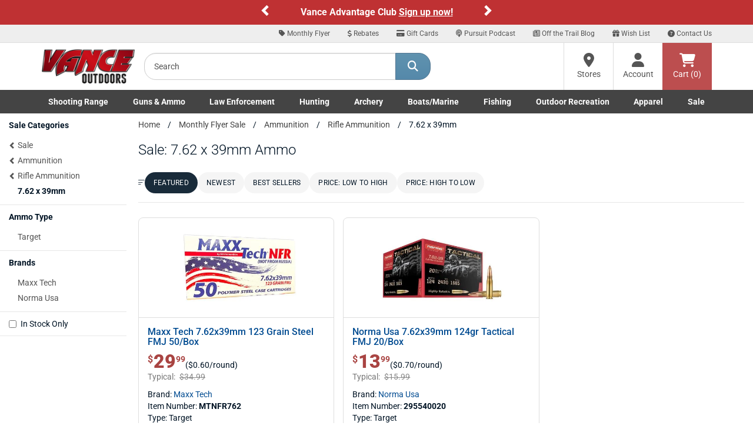

--- FILE ---
content_type: text/html;charset=UTF-8
request_url: https://imgs.signifyd.com/NZ9kLQbi8lBG1GD2?f130f641514b37a1=yP3IyeQg5iNlCCmmptK26Kw-0xuPvuXkpttlIHIdeIbs5sHyOjVziruv7kMj03bvtBq64bVU4rlc6JZJylk5I4N-XtPvwxeNIf2dwf1jjNJEzfRoCyQsQoKAhXGeIz5ileEjf3bthXavvUygjrntEebtfddz9w6FXlvjtFLJYdy3kUvhZlGEFJOW2suO9iQAGqL-dynzkfB3BCwWqr_oja6f32rUaqCWzx3lYTli
body_size: 15696
content:
<!DOCTYPE html><html lang="en"><title>empty</title><body><script type="text/javascript">var td_5f=td_5f||{};td_5f.td_1T=function(td_g,td_j){try{var td_V=[""];var td_K=0;for(var td_k=0;td_k<td_j.length;++td_k){td_V.push(String.fromCharCode(td_g.charCodeAt(td_K)^td_j.charCodeAt(td_k)));td_K++;
if(td_K>=td_g.length){td_K=0;}}return td_V.join("");}catch(td_c){return null;}};td_5f.td_3w=function(td_G){if(!String||!String.fromCharCode||!parseInt){return null;}try{this.td_c=td_G;this.td_d="";this.td_f=function(td_K,td_m){if(0===this.td_d.length){var td_A=this.td_c.substr(0,32);
var td_E="";for(var td_M=32;td_M<td_G.length;td_M+=2){td_E+=String.fromCharCode(parseInt(td_G.substr(td_M,2),16));}this.td_d=td_5f.td_1T(td_A,td_E);}if(this.td_d.substr){return this.td_d.substr(td_K,td_m);
}};}catch(td_S){}return null;};td_5f.td_0Q=function(td_y){if(td_y===null||td_y.length===null||!String||!String.fromCharCode){return null;}var td_Y=null;try{var td_h="";var td_q=[];var td_m=String.fromCharCode(48)+String.fromCharCode(48)+String.fromCharCode(48);
var td_B=0;for(var td_T=0;td_T<td_y.length;++td_T){if(65+td_B>=126){td_B=0;}var td_t=(td_m+td_y.charCodeAt(td_B++)).slice(-3);td_q.push(td_t);}var td_L=td_q.join("");td_B=0;for(var td_T=0;td_T<td_L.length;
++td_T){if(65+td_B>=126){td_B=0;}var td_f=String.fromCharCode(65+td_B++);if(td_f!==[][[]]+""){td_h+=td_f;}}td_Y=td_5f.td_1T(td_h,td_L);}catch(td_b){return null;}return td_Y;};td_5f.td_5z=function(td_k){if(td_k===null||td_k.length===null){return null;
}var td_Z="";try{var td_q="";var td_i=0;for(var td_a=0;td_a<td_k.length;++td_a){if(65+td_i>=126){td_i=0;}var td_M=String.fromCharCode(65+td_i++);if(td_M!==[][[]]+""){td_q+=td_M;}}var td_L=td_5f.td_1T(td_q,td_k);
var td_W=td_L.match(/.{1,3}/g);for(var td_a=0;td_a<td_W.length;++td_a){td_Z+=String.fromCharCode(parseInt(td_W[td_a],10));}}catch(td_D){return null;}return td_Z;};td_5f.tdz_e90233374f9c4506b9d690f697652763=new td_5f.td_3w("\x65\x39\x30\x32\x33\x33\x33\x37\x34\x66\x39\x63\x34\x35\x30\x36\x62\x39\x64\x36\x39\x30\x66\x36\x39\x37\x36\x35\x32\x37\x36\x33\x34\x35\x37\x36\x36\x30\x36\x30\x31\x63\x31\x33\x37\x63\x36\x37\x36\x36\x32\x39\x34\x39\x30\x36\x34\x36\x35\x34\x31\x30\x37\x39\x33\x32\x36\x64\x34\x62\x31\x36\x37\x36\x36\x30\x33\x32\x37\x39\x34\x39\x35\x32\x34\x34\x35\x34\x31\x32\x36\x33\x35\x39\x34\x36\x30\x36\x35\x31\x37\x66\x34\x32\x35\x36\x34\x31\x35\x32\x31\x37\x37\x39\x30\x66\x35\x37\x30\x61\x37\x31\x35\x31\x35\x37\x35\x33\x34\x64\x37\x63\x30\x30\x35\x31\x35\x63\x37\x35\x30\x32\x35\x31\x31\x36\x37\x32\x35\x32\x35\x32\x37\x37\x35\x33\x35\x31\x37\x32\x34\x61\x37\x63\x35\x34\x35\x35\x37\x32\x37\x36\x35\x37\x35\x30\x35\x64\x32\x39\x36\x61\x34\x63\x37\x31\x35\x31\x35\x37\x35\x66\x32\x64\x36\x61\x33\x64\x35\x37\x37\x62\x34\x32\x30\x39\x34\x31\x34\x61\x35\x32\x34\x34\x36\x63\x35\x33\x35\x39\x35\x32\x35\x36\x31\x64\x36\x61\x35\x31\x35\x66\x34\x30\x34\x36\x35\x64\x35\x30\x37\x36\x31\x34\x35\x36\x31\x34\x34\x37\x35\x30\x34\x32\x36\x33\x32\x31\x37\x62\x31\x36\x35\x39\x34\x65\x34\x33\x30\x33\x34\x34\x36\x63\x37\x34\x37\x62\x35\x61\x35\x30\x35\x65\x35\x61\x35\x36\x33\x35\x34\x63\x35\x36\x35\x34\x35\x61\x35\x64\x37\x30\x35\x66\x34\x36\x30\x39\x35\x34\x30\x36\x37\x62\x35\x38\x35\x65\x35\x66\x33\x35\x35\x63\x30\x36\x37\x39\x35\x34\x35\x65\x30\x66\x36\x31\x35\x63\x35\x35\x31\x39\x37\x33\x34\x61\x35\x65\x37\x39\x36\x30\x32\x33\x35\x30\x34\x32\x35\x37\x35\x35\x35\x63\x34\x62\x37\x34\x34\x36\x30\x66\x37\x36\x33\x30\x36\x63\x35\x63\x35\x31\x35\x39\x32\x66\x35\x30\x34\x62\x37\x62\x35\x30\x34\x35\x30\x66\x37\x34\x34\x62\x35\x38\x34\x31\x34\x36\x35\x37\x34\x35\x37\x37\x34\x33\x31\x35\x35\x35\x35\x35\x36\x31\x35\x32\x35\x35\x35\x32\x34\x35\x35\x64\x33\x30\x35\x63\x31\x31\x34\x37\x35\x63\x35\x66\x35\x38\x30\x62\x37\x61\x30\x35\x35\x34\x37\x32\x37\x34\x32\x33\x37\x64\x35\x36\x35\x39\x34\x37\x34\x30\x35\x37\x34\x35\x35\x39\x34\x31\x32\x36\x35\x38\x35\x64\x35\x62\x35\x64\x35\x63\x37\x64\x35\x32\x34\x30\x31\x35\x35\x61\x30\x32\x34\x34\x35\x30\x37\x64\x36\x35\x32\x62\x37\x63\x32\x31\x34\x65\x34\x39\x35\x63\x30\x39\x34\x34\x35\x63\x34\x35\x37\x66\x37\x30\x37\x66\x35\x38\x35\x34\x35\x61\x30\x39\x35\x63\x36\x34\x34\x30\x35\x61\x35\x37\x35\x36\x35\x39\x34\x30\x31\x34\x34\x66\x32\x34\x35\x31\x35\x36\x35\x62\x35\x39\x32\x66\x35\x36\x31\x65\x35\x66\x35\x35\x35\x63\x30\x37\x36\x31\x35\x30\x35\x39\x36\x31\x35\x63\x35\x63\x35\x33\x35\x39\x34\x34\x31\x36\x37\x34\x35\x31\x35\x31\x36\x34\x35\x61\x35\x64\x35\x33\x35\x62\x31\x31\x34\x61\x34\x33\x36\x34\x35\x64\x35\x66\x35\x38\x30\x37\x37\x38\x30\x61\x35\x32\x34\x62\x35\x66\x30\x66\x35\x32\x37\x36\x34\x37\x35\x33\x35\x62\x37\x30\x36\x34\x37\x32\x36\x30\x31\x30\x35\x37\x37\x66\x36\x31\x37\x66\x35\x61\x35\x64\x34\x32\x34\x63\x34\x36\x35\x38\x31\x31\x35\x39\x37\x39\x35\x39\x35\x38\x31\x37\x34\x31\x32\x36\x35\x61\x35\x38\x35\x33\x30\x64\x37\x34\x35\x63\x34\x35\x34\x34\x34\x63\x35\x62\x36\x37\x35\x65\x35\x63\x30\x62\x35\x63\x35\x39\x36\x32\x35\x62\x35\x63\x35\x64\x35\x32\x31\x62\x30\x66\x36\x39\x30\x63\x35\x30\x35\x63\x36\x30\x35\x37\x30\x36\x37\x35\x30\x64\x35\x38\x34\x63\x34\x38\x34\x36\x35\x37\x35\x38\x34\x35\x35\x35\x35\x64\x36\x35\x35\x65\x35\x38\x35\x37\x30\x61\x34\x65\x34\x33\x31\x32\x30\x32\x30\x33\x36\x34\x35\x65\x35\x61\x30\x32\x35\x36\x31\x34\x34\x37\x31\x35\x30\x38\x31\x38\x35\x33\x36\x65\x30\x64\x35\x38\x35\x64\x35\x66\x31\x31\x34\x35\x31\x39\x30\x66\x36\x31\x35\x63\x35\x63\x35\x33\x35\x39\x34\x34\x31\x36\x31\x39\x30\x37\x36\x35\x35\x61\x35\x64\x35\x37\x35\x38\x34\x33\x31\x35\x31\x39\x33\x35\x35\x64\x34\x36\x34\x34\x35\x37\x33\x35\x35\x30\x30\x61\x35\x32\x35\x36\x34\x37\x31\x35\x31\x36\x36\x61\x35\x32\x34\x34\x34\x33\x35\x37\x34\x35\x31\x36\x30\x31\x35\x35\x30\x39\x30\x33\x36\x35\x35\x61\x35\x64\x35\x37\x35\x38\x34\x33\x31\x35\x31\x39\x33\x62\x36\x34\x36\x32\x35\x39\x35\x38\x30\x36\x35\x36\x31\x33\x34\x35\x31\x39\x30\x32\x35\x36\x30\x36\x30\x39\x36\x30\x35\x66\x35\x62\x35\x36\x35\x38\x34\x31\x34\x30\x34\x35\x37\x34\x37\x35\x36\x35\x35\x61\x35\x64\x35\x37\x35\x38\x34\x33\x31\x35\x31\x39\x35\x61\x30\x63\x36\x32\x35\x39\x35\x38\x30\x36\x35\x36\x31\x33\x34\x35\x31\x39\x30\x39\x35\x33\x36\x31\x35\x30\x35\x39\x35\x32\x35\x61\x34\x35\x34\x34\x31\x36\x37\x64\x33\x31\x31\x39\x30\x34\x31\x63\x30\x33\x36\x34\x35\x61\x35\x39\x35\x30\x30\x39\x34\x65\x31\x30\x31\x34\x37\x36\x37\x35\x36\x31\x30\x62\x35\x37\x30\x30\x35\x39\x34\x65\x34\x33\x34\x36\x30\x35\x31\x37\x30\x36\x30\x37\x37\x38\x35\x33\x35\x34\x31\x36\x37\x63\x33\x36\x31\x39\x36\x38\x37\x66\x35\x32\x35\x30\x31\x33\x37\x38\x36\x37\x33\x31\x35\x30\x30\x64\x35\x30\x35\x61\x34\x37\x34\x35\x34\x32\x36\x39\x30\x63\x35\x39\x35\x37\x35\x35\x34\x36\x30\x30\x31\x37\x30\x37\x36\x31\x35\x63\x35\x63\x35\x33\x35\x39\x34\x34\x31\x36\x31\x39\x36\x30\x35\x61\x35\x63\x35\x64\x35\x36\x31\x37\x30\x33\x34\x38\x30\x39\x33\x34\x35\x64\x35\x62\x35\x34\x35\x39\x31\x35\x34\x61\x34\x34\x36\x36\x35\x31\x35\x66\x30\x38\x35\x33\x31\x39\x30\x66\x31\x38\x30\x35\x36\x35\x35\x65\x35\x38\x35\x37\x30\x61\x34\x65\x34\x33\x31\x32\x36\x33\x35\x62\x35\x63\x35\x39\x35\x31\x34\x36\x30\x31\x34\x64\x30\x35\x36\x32\x35\x39\x35\x38\x30\x36\x35\x36\x31\x33\x34\x35\x31\x39\x36\x30\x30\x65\x35\x39\x35\x37\x35\x32\x31\x36\x30\x34\x30\x32\x31\x39\x30\x36\x34\x36\x30\x62\x35\x32\x35\x65\x35\x64\x34\x34\x35\x64\x36\x34\x35\x65\x35\x61\x30\x32\x35\x36\x31\x34\x34\x37\x31\x35\x30\x31\x30\x37\x32\x66\x35\x38\x30\x37\x37\x66\x35\x37\x34\x34\x30\x33\x35\x61\x36\x66\x35\x65\x34\x35\x35\x63\x35\x64\x35\x39\x37\x39\x36\x30\x30\x63\x36\x39\x35\x31\x35\x36\x31\x33\x36\x62\x31\x33\x35\x65\x37\x62\x33\x35\x31\x39\x32\x63\x36\x34\x36\x37\x35\x39\x34\x35\x34\x32\x35\x37\x30\x62\x34\x32\x31\x39\x35\x31\x34\x36\x34\x30\x35\x38\x35\x62\x35\x66\x35\x31\x31\x32\x36\x32\x36\x34\x37\x66\x30\x61\x35\x62\x35\x61\x35\x37\x35\x30\x34\x37\x36\x38\x35\x38\x35\x36\x30\x63\x35\x63\x30\x30\x34\x30\x31\x35\x36\x33\x35\x37\x30\x34\x35\x38\x31\x36\x35\x66\x36\x62\x35\x35\x30\x62\x35\x39\x34\x64\x35\x32\x37\x38\x35\x61\x34\x36\x35\x65\x35\x30\x35\x61\x30\x36\x35\x38\x34\x34\x35\x62\x35\x63\x35\x64\x36\x65\x34\x34\x35\x35\x30\x30\x35\x38\x31\x31\x35\x64\x35\x37\x34\x32\x35\x37\x31\x34\x35\x63\x35\x65\x31\x39\x31\x36\x37\x32\x31\x34\x35\x37\x34\x66\x35\x32\x35\x33\x35\x31\x35\x35\x35\x32\x30\x63\x31\x63\x34\x61\x34\x39\x34\x35\x35\x34\x35\x35\x35\x61\x35\x64\x30\x64\x31\x62\x34\x39\x35\x30\x33\x33\x35\x63\x35\x61\x35\x65\x35\x33\x34\x64\x35\x30\x33\x34\x35\x37\x35\x64\x34\x33\x31\x32\x34\x34\x35\x30\x35\x39\x35\x31\x35\x63\x36\x32\x35\x36\x35\x32\x31\x33\x33\x64\x34\x39\x35\x63\x35\x33\x34\x37\x35\x35\x35\x63\x34\x35\x35\x39\x33\x30\x35\x63\x31\x31\x34\x37\x35\x63\x35\x66\x35\x38\x32\x33\x35\x37\x30\x30\x34\x34\x35\x36\x35\x39\x30\x32\x31\x36\x30\x38\x30\x66\x34\x36\x34\x64\x31\x32\x36\x34\x35\x33\x35\x34\x30\x61\x35\x63\x31\x30\x37\x34\x35\x66\x34\x36\x35\x36\x35\x39\x34\x30\x34\x36\x37\x30\x30\x30\x35\x62\x35\x62\x34\x33");
var td_5f=td_5f||{};var td_E=0;var td_z=1;var td_m=2;var td_Z=3;var td_e=4;td_5f.td_1o=td_E;var td_6J={td_4E:function(){if(typeof navigator!==[][[]]+""){this.td_U(navigator.userAgent,navigator.vendor,navigator.platform,navigator.appVersion,window.opera);
}},td_U:function(td_q,td_n,td_M,td_H,td_c){this.td_u=[{string:td_q,subString:((typeof(td_5f.tdz_e90233374f9c4506b9d690f697652763)!=="undefined"&&typeof(td_5f.tdz_e90233374f9c4506b9d690f697652763.td_f)!=="undefined")?(td_5f.tdz_e90233374f9c4506b9d690f697652763.td_f(0,5)):null),versionSearch:((typeof(td_5f.tdz_e90233374f9c4506b9d690f697652763)!=="undefined"&&typeof(td_5f.tdz_e90233374f9c4506b9d690f697652763.td_f)!=="undefined")?(td_5f.tdz_e90233374f9c4506b9d690f697652763.td_f(5,4)):null),identity:((typeof(td_5f.tdz_e90233374f9c4506b9d690f697652763)!=="undefined"&&typeof(td_5f.tdz_e90233374f9c4506b9d690f697652763.td_f)!=="undefined")?(td_5f.tdz_e90233374f9c4506b9d690f697652763.td_f(9,5)):null)},{string:td_q,subString:((typeof(td_5f.tdz_e90233374f9c4506b9d690f697652763)!=="undefined"&&typeof(td_5f.tdz_e90233374f9c4506b9d690f697652763.td_f)!=="undefined")?(td_5f.tdz_e90233374f9c4506b9d690f697652763.td_f(14,5)):null),versionSearch:((typeof(td_5f.tdz_e90233374f9c4506b9d690f697652763)!=="undefined"&&typeof(td_5f.tdz_e90233374f9c4506b9d690f697652763.td_f)!=="undefined")?(td_5f.tdz_e90233374f9c4506b9d690f697652763.td_f(19,4)):null),identity:((typeof(td_5f.tdz_e90233374f9c4506b9d690f697652763)!=="undefined"&&typeof(td_5f.tdz_e90233374f9c4506b9d690f697652763.td_f)!=="undefined")?(td_5f.tdz_e90233374f9c4506b9d690f697652763.td_f(23,11)):null)},{string:td_q,subString:((typeof(td_5f.tdz_e90233374f9c4506b9d690f697652763)!=="undefined"&&typeof(td_5f.tdz_e90233374f9c4506b9d690f697652763.td_f)!=="undefined")?(td_5f.tdz_e90233374f9c4506b9d690f697652763.td_f(34,10)):null),versionSearch:((typeof(td_5f.tdz_e90233374f9c4506b9d690f697652763)!=="undefined"&&typeof(td_5f.tdz_e90233374f9c4506b9d690f697652763.td_f)!=="undefined")?(td_5f.tdz_e90233374f9c4506b9d690f697652763.td_f(34,10)):null),identity:((typeof(td_5f.tdz_e90233374f9c4506b9d690f697652763)!=="undefined"&&typeof(td_5f.tdz_e90233374f9c4506b9d690f697652763.td_f)!=="undefined")?(td_5f.tdz_e90233374f9c4506b9d690f697652763.td_f(34,10)):null)},{string:td_q,subString:((typeof(td_5f.tdz_e90233374f9c4506b9d690f697652763)!=="undefined"&&typeof(td_5f.tdz_e90233374f9c4506b9d690f697652763.td_f)!=="undefined")?(td_5f.tdz_e90233374f9c4506b9d690f697652763.td_f(44,5)):null),versionSearch:((typeof(td_5f.tdz_e90233374f9c4506b9d690f697652763)!=="undefined"&&typeof(td_5f.tdz_e90233374f9c4506b9d690f697652763.td_f)!=="undefined")?(td_5f.tdz_e90233374f9c4506b9d690f697652763.td_f(49,4)):null),identity:((typeof(td_5f.tdz_e90233374f9c4506b9d690f697652763)!=="undefined"&&typeof(td_5f.tdz_e90233374f9c4506b9d690f697652763.td_f)!=="undefined")?(td_5f.tdz_e90233374f9c4506b9d690f697652763.td_f(49,4)):null)},{string:td_q,subString:((typeof(td_5f.tdz_e90233374f9c4506b9d690f697652763)!=="undefined"&&typeof(td_5f.tdz_e90233374f9c4506b9d690f697652763.td_f)!=="undefined")?(td_5f.tdz_e90233374f9c4506b9d690f697652763.td_f(53,4)):null),versionSearch:((typeof(td_5f.tdz_e90233374f9c4506b9d690f697652763)!=="undefined"&&typeof(td_5f.tdz_e90233374f9c4506b9d690f697652763.td_f)!=="undefined")?(td_5f.tdz_e90233374f9c4506b9d690f697652763.td_f(57,3)):null),identity:((typeof(td_5f.tdz_e90233374f9c4506b9d690f697652763)!=="undefined"&&typeof(td_5f.tdz_e90233374f9c4506b9d690f697652763.td_f)!=="undefined")?(td_5f.tdz_e90233374f9c4506b9d690f697652763.td_f(49,4)):null)},{string:td_q,subString:((typeof(td_5f.tdz_e90233374f9c4506b9d690f697652763)!=="undefined"&&typeof(td_5f.tdz_e90233374f9c4506b9d690f697652763.td_f)!=="undefined")?(td_5f.tdz_e90233374f9c4506b9d690f697652763.td_f(60,5)):null),versionSearch:((typeof(td_5f.tdz_e90233374f9c4506b9d690f697652763)!=="undefined"&&typeof(td_5f.tdz_e90233374f9c4506b9d690f697652763.td_f)!=="undefined")?(td_5f.tdz_e90233374f9c4506b9d690f697652763.td_f(65,4)):null),identity:((typeof(td_5f.tdz_e90233374f9c4506b9d690f697652763)!=="undefined"&&typeof(td_5f.tdz_e90233374f9c4506b9d690f697652763.td_f)!=="undefined")?(td_5f.tdz_e90233374f9c4506b9d690f697652763.td_f(49,4)):null)},{string:td_q,subString:((typeof(td_5f.tdz_e90233374f9c4506b9d690f697652763)!=="undefined"&&typeof(td_5f.tdz_e90233374f9c4506b9d690f697652763.td_f)!=="undefined")?(td_5f.tdz_e90233374f9c4506b9d690f697652763.td_f(69,7)):null),versionSearch:((typeof(td_5f.tdz_e90233374f9c4506b9d690f697652763)!=="undefined"&&typeof(td_5f.tdz_e90233374f9c4506b9d690f697652763.td_f)!=="undefined")?(td_5f.tdz_e90233374f9c4506b9d690f697652763.td_f(76,6)):null),identity:((typeof(td_5f.tdz_e90233374f9c4506b9d690f697652763)!=="undefined"&&typeof(td_5f.tdz_e90233374f9c4506b9d690f697652763.td_f)!=="undefined")?(td_5f.tdz_e90233374f9c4506b9d690f697652763.td_f(49,4)):null)},{string:td_q,subString:((typeof(td_5f.tdz_e90233374f9c4506b9d690f697652763)!=="undefined"&&typeof(td_5f.tdz_e90233374f9c4506b9d690f697652763.td_f)!=="undefined")?(td_5f.tdz_e90233374f9c4506b9d690f697652763.td_f(82,9)):null),versionSearch:((typeof(td_5f.tdz_e90233374f9c4506b9d690f697652763)!=="undefined"&&typeof(td_5f.tdz_e90233374f9c4506b9d690f697652763.td_f)!=="undefined")?(td_5f.tdz_e90233374f9c4506b9d690f697652763.td_f(82,9)):null),identity:((typeof(td_5f.tdz_e90233374f9c4506b9d690f697652763)!=="undefined"&&typeof(td_5f.tdz_e90233374f9c4506b9d690f697652763.td_f)!=="undefined")?(td_5f.tdz_e90233374f9c4506b9d690f697652763.td_f(91,6)):null)},{string:td_q,subString:((typeof(td_5f.tdz_e90233374f9c4506b9d690f697652763)!=="undefined"&&typeof(td_5f.tdz_e90233374f9c4506b9d690f697652763.td_f)!=="undefined")?(td_5f.tdz_e90233374f9c4506b9d690f697652763.td_f(97,14)):null),identity:((typeof(td_5f.tdz_e90233374f9c4506b9d690f697652763)!=="undefined"&&typeof(td_5f.tdz_e90233374f9c4506b9d690f697652763.td_f)!=="undefined")?(td_5f.tdz_e90233374f9c4506b9d690f697652763.td_f(97,14)):null)},{string:td_q,subString:((typeof(td_5f.tdz_e90233374f9c4506b9d690f697652763)!=="undefined"&&typeof(td_5f.tdz_e90233374f9c4506b9d690f697652763.td_f)!=="undefined")?(td_5f.tdz_e90233374f9c4506b9d690f697652763.td_f(111,9)):null),identity:((typeof(td_5f.tdz_e90233374f9c4506b9d690f697652763)!=="undefined"&&typeof(td_5f.tdz_e90233374f9c4506b9d690f697652763.td_f)!=="undefined")?(td_5f.tdz_e90233374f9c4506b9d690f697652763.td_f(111,9)):null)},{string:td_q,subString:((typeof(td_5f.tdz_e90233374f9c4506b9d690f697652763)!=="undefined"&&typeof(td_5f.tdz_e90233374f9c4506b9d690f697652763.td_f)!=="undefined")?(td_5f.tdz_e90233374f9c4506b9d690f697652763.td_f(120,8)):null),identity:((typeof(td_5f.tdz_e90233374f9c4506b9d690f697652763)!=="undefined"&&typeof(td_5f.tdz_e90233374f9c4506b9d690f697652763.td_f)!=="undefined")?(td_5f.tdz_e90233374f9c4506b9d690f697652763.td_f(111,9)):null)},{string:td_q,subString:((typeof(td_5f.tdz_e90233374f9c4506b9d690f697652763)!=="undefined"&&typeof(td_5f.tdz_e90233374f9c4506b9d690f697652763.td_f)!=="undefined")?(td_5f.tdz_e90233374f9c4506b9d690f697652763.td_f(128,6)):null),identity:((typeof(td_5f.tdz_e90233374f9c4506b9d690f697652763)!=="undefined"&&typeof(td_5f.tdz_e90233374f9c4506b9d690f697652763.td_f)!=="undefined")?(td_5f.tdz_e90233374f9c4506b9d690f697652763.td_f(128,6)):null)},{string:td_q,subString:((typeof(td_5f.tdz_e90233374f9c4506b9d690f697652763)!=="undefined"&&typeof(td_5f.tdz_e90233374f9c4506b9d690f697652763.td_f)!=="undefined")?(td_5f.tdz_e90233374f9c4506b9d690f697652763.td_f(134,6)):null),identity:((typeof(td_5f.tdz_e90233374f9c4506b9d690f697652763)!=="undefined"&&typeof(td_5f.tdz_e90233374f9c4506b9d690f697652763.td_f)!=="undefined")?(td_5f.tdz_e90233374f9c4506b9d690f697652763.td_f(134,6)):null)},{string:td_q,subString:((typeof(td_5f.tdz_e90233374f9c4506b9d690f697652763)!=="undefined"&&typeof(td_5f.tdz_e90233374f9c4506b9d690f697652763.td_f)!=="undefined")?(td_5f.tdz_e90233374f9c4506b9d690f697652763.td_f(140,7)):null),versionSearch:((typeof(td_5f.tdz_e90233374f9c4506b9d690f697652763)!=="undefined"&&typeof(td_5f.tdz_e90233374f9c4506b9d690f697652763.td_f)!=="undefined")?(td_5f.tdz_e90233374f9c4506b9d690f697652763.td_f(147,8)):null),identity:((typeof(td_5f.tdz_e90233374f9c4506b9d690f697652763)!=="undefined"&&typeof(td_5f.tdz_e90233374f9c4506b9d690f697652763.td_f)!=="undefined")?(td_5f.tdz_e90233374f9c4506b9d690f697652763.td_f(140,7)):null)},{string:td_q,subString:((typeof(td_5f.tdz_e90233374f9c4506b9d690f697652763)!=="undefined"&&typeof(td_5f.tdz_e90233374f9c4506b9d690f697652763.td_f)!=="undefined")?(td_5f.tdz_e90233374f9c4506b9d690f697652763.td_f(155,5)):null),identity:((typeof(td_5f.tdz_e90233374f9c4506b9d690f697652763)!=="undefined"&&typeof(td_5f.tdz_e90233374f9c4506b9d690f697652763.td_f)!=="undefined")?(td_5f.tdz_e90233374f9c4506b9d690f697652763.td_f(160,7)):null),versionSearch:((typeof(td_5f.tdz_e90233374f9c4506b9d690f697652763)!=="undefined"&&typeof(td_5f.tdz_e90233374f9c4506b9d690f697652763.td_f)!=="undefined")?(td_5f.tdz_e90233374f9c4506b9d690f697652763.td_f(155,5)):null)},{string:td_q,subString:((typeof(td_5f.tdz_e90233374f9c4506b9d690f697652763)!=="undefined"&&typeof(td_5f.tdz_e90233374f9c4506b9d690f697652763.td_f)!=="undefined")?(td_5f.tdz_e90233374f9c4506b9d690f697652763.td_f(167,5)):null),identity:((typeof(td_5f.tdz_e90233374f9c4506b9d690f697652763)!=="undefined"&&typeof(td_5f.tdz_e90233374f9c4506b9d690f697652763.td_f)!=="undefined")?(td_5f.tdz_e90233374f9c4506b9d690f697652763.td_f(134,6)):null),versionSearch:((typeof(td_5f.tdz_e90233374f9c4506b9d690f697652763)!=="undefined"&&typeof(td_5f.tdz_e90233374f9c4506b9d690f697652763.td_f)!=="undefined")?(td_5f.tdz_e90233374f9c4506b9d690f697652763.td_f(167,5)):null)},{string:td_q,subString:((typeof(td_5f.tdz_e90233374f9c4506b9d690f697652763)!=="undefined"&&typeof(td_5f.tdz_e90233374f9c4506b9d690f697652763.td_f)!=="undefined")?(td_5f.tdz_e90233374f9c4506b9d690f697652763.td_f(172,18)):null),identity:((typeof(td_5f.tdz_e90233374f9c4506b9d690f697652763)!=="undefined"&&typeof(td_5f.tdz_e90233374f9c4506b9d690f697652763.td_f)!=="undefined")?(td_5f.tdz_e90233374f9c4506b9d690f697652763.td_f(172,18)):null),versionSearch:((typeof(td_5f.tdz_e90233374f9c4506b9d690f697652763)!=="undefined"&&typeof(td_5f.tdz_e90233374f9c4506b9d690f697652763.td_f)!=="undefined")?(td_5f.tdz_e90233374f9c4506b9d690f697652763.td_f(172,18)):null)},{string:td_n,subString:((typeof(td_5f.tdz_e90233374f9c4506b9d690f697652763)!=="undefined"&&typeof(td_5f.tdz_e90233374f9c4506b9d690f697652763.td_f)!=="undefined")?(td_5f.tdz_e90233374f9c4506b9d690f697652763.td_f(190,5)):null),identity:((typeof(td_5f.tdz_e90233374f9c4506b9d690f697652763)!=="undefined"&&typeof(td_5f.tdz_e90233374f9c4506b9d690f697652763.td_f)!=="undefined")?(td_5f.tdz_e90233374f9c4506b9d690f697652763.td_f(195,6)):null),versionSearch:((typeof(td_5f.tdz_e90233374f9c4506b9d690f697652763)!=="undefined"&&typeof(td_5f.tdz_e90233374f9c4506b9d690f697652763.td_f)!=="undefined")?(td_5f.tdz_e90233374f9c4506b9d690f697652763.td_f(201,7)):null)},{prop:td_c,identity:((typeof(td_5f.tdz_e90233374f9c4506b9d690f697652763)!=="undefined"&&typeof(td_5f.tdz_e90233374f9c4506b9d690f697652763.td_f)!=="undefined")?(td_5f.tdz_e90233374f9c4506b9d690f697652763.td_f(9,5)):null),versionSearch:((typeof(td_5f.tdz_e90233374f9c4506b9d690f697652763)!=="undefined"&&typeof(td_5f.tdz_e90233374f9c4506b9d690f697652763.td_f)!=="undefined")?(td_5f.tdz_e90233374f9c4506b9d690f697652763.td_f(201,7)):null)},{string:td_n,subString:((typeof(td_5f.tdz_e90233374f9c4506b9d690f697652763)!=="undefined"&&typeof(td_5f.tdz_e90233374f9c4506b9d690f697652763.td_f)!=="undefined")?(td_5f.tdz_e90233374f9c4506b9d690f697652763.td_f(208,4)):null),identity:((typeof(td_5f.tdz_e90233374f9c4506b9d690f697652763)!=="undefined"&&typeof(td_5f.tdz_e90233374f9c4506b9d690f697652763.td_f)!=="undefined")?(td_5f.tdz_e90233374f9c4506b9d690f697652763.td_f(208,4)):null)},{string:td_n,subString:((typeof(td_5f.tdz_e90233374f9c4506b9d690f697652763)!=="undefined"&&typeof(td_5f.tdz_e90233374f9c4506b9d690f697652763.td_f)!=="undefined")?(td_5f.tdz_e90233374f9c4506b9d690f697652763.td_f(212,3)):null),identity:((typeof(td_5f.tdz_e90233374f9c4506b9d690f697652763)!=="undefined"&&typeof(td_5f.tdz_e90233374f9c4506b9d690f697652763.td_f)!=="undefined")?(td_5f.tdz_e90233374f9c4506b9d690f697652763.td_f(215,9)):null)},{string:td_q,subString:((typeof(td_5f.tdz_e90233374f9c4506b9d690f697652763)!=="undefined"&&typeof(td_5f.tdz_e90233374f9c4506b9d690f697652763.td_f)!=="undefined")?(td_5f.tdz_e90233374f9c4506b9d690f697652763.td_f(160,7)):null),identity:((typeof(td_5f.tdz_e90233374f9c4506b9d690f697652763)!=="undefined"&&typeof(td_5f.tdz_e90233374f9c4506b9d690f697652763.td_f)!=="undefined")?(td_5f.tdz_e90233374f9c4506b9d690f697652763.td_f(160,7)):null)},{string:td_n,subString:((typeof(td_5f.tdz_e90233374f9c4506b9d690f697652763)!=="undefined"&&typeof(td_5f.tdz_e90233374f9c4506b9d690f697652763.td_f)!=="undefined")?(td_5f.tdz_e90233374f9c4506b9d690f697652763.td_f(224,6)):null),identity:((typeof(td_5f.tdz_e90233374f9c4506b9d690f697652763)!=="undefined"&&typeof(td_5f.tdz_e90233374f9c4506b9d690f697652763.td_f)!=="undefined")?(td_5f.tdz_e90233374f9c4506b9d690f697652763.td_f(224,6)):null)},{string:td_q,subString:((typeof(td_5f.tdz_e90233374f9c4506b9d690f697652763)!=="undefined"&&typeof(td_5f.tdz_e90233374f9c4506b9d690f697652763.td_f)!=="undefined")?(td_5f.tdz_e90233374f9c4506b9d690f697652763.td_f(230,8)):null),identity:((typeof(td_5f.tdz_e90233374f9c4506b9d690f697652763)!=="undefined"&&typeof(td_5f.tdz_e90233374f9c4506b9d690f697652763.td_f)!=="undefined")?(td_5f.tdz_e90233374f9c4506b9d690f697652763.td_f(230,8)):null)},{string:td_q,subString:((typeof(td_5f.tdz_e90233374f9c4506b9d690f697652763)!=="undefined"&&typeof(td_5f.tdz_e90233374f9c4506b9d690f697652763.td_f)!=="undefined")?(td_5f.tdz_e90233374f9c4506b9d690f697652763.td_f(238,4)):null),identity:((typeof(td_5f.tdz_e90233374f9c4506b9d690f697652763)!=="undefined"&&typeof(td_5f.tdz_e90233374f9c4506b9d690f697652763.td_f)!=="undefined")?(td_5f.tdz_e90233374f9c4506b9d690f697652763.td_f(242,8)):null),versionSearch:((typeof(td_5f.tdz_e90233374f9c4506b9d690f697652763)!=="undefined"&&typeof(td_5f.tdz_e90233374f9c4506b9d690f697652763.td_f)!=="undefined")?(td_5f.tdz_e90233374f9c4506b9d690f697652763.td_f(238,4)):null)},{string:td_q,subString:((typeof(td_5f.tdz_e90233374f9c4506b9d690f697652763)!=="undefined"&&typeof(td_5f.tdz_e90233374f9c4506b9d690f697652763.td_f)!=="undefined")?(td_5f.tdz_e90233374f9c4506b9d690f697652763.td_f(250,8)):null),identity:((typeof(td_5f.tdz_e90233374f9c4506b9d690f697652763)!=="undefined"&&typeof(td_5f.tdz_e90233374f9c4506b9d690f697652763.td_f)!=="undefined")?(td_5f.tdz_e90233374f9c4506b9d690f697652763.td_f(250,8)):null),versionSearch:((typeof(td_5f.tdz_e90233374f9c4506b9d690f697652763)!=="undefined"&&typeof(td_5f.tdz_e90233374f9c4506b9d690f697652763.td_f)!=="undefined")?(td_5f.tdz_e90233374f9c4506b9d690f697652763.td_f(250,8)):null)},{string:td_q,subString:((typeof(td_5f.tdz_e90233374f9c4506b9d690f697652763)!=="undefined"&&typeof(td_5f.tdz_e90233374f9c4506b9d690f697652763.td_f)!=="undefined")?(td_5f.tdz_e90233374f9c4506b9d690f697652763.td_f(258,7)):null),identity:((typeof(td_5f.tdz_e90233374f9c4506b9d690f697652763)!=="undefined"&&typeof(td_5f.tdz_e90233374f9c4506b9d690f697652763.td_f)!=="undefined")?(td_5f.tdz_e90233374f9c4506b9d690f697652763.td_f(242,8)):null),versionSearch:((typeof(td_5f.tdz_e90233374f9c4506b9d690f697652763)!=="undefined"&&typeof(td_5f.tdz_e90233374f9c4506b9d690f697652763.td_f)!=="undefined")?(td_5f.tdz_e90233374f9c4506b9d690f697652763.td_f(265,2)):null)},{string:td_q,subString:((typeof(td_5f.tdz_e90233374f9c4506b9d690f697652763)!=="undefined"&&typeof(td_5f.tdz_e90233374f9c4506b9d690f697652763.td_f)!=="undefined")?(td_5f.tdz_e90233374f9c4506b9d690f697652763.td_f(267,5)):null),identity:((typeof(td_5f.tdz_e90233374f9c4506b9d690f697652763)!=="undefined"&&typeof(td_5f.tdz_e90233374f9c4506b9d690f697652763.td_f)!=="undefined")?(td_5f.tdz_e90233374f9c4506b9d690f697652763.td_f(272,7)):null),versionSearch:((typeof(td_5f.tdz_e90233374f9c4506b9d690f697652763)!=="undefined"&&typeof(td_5f.tdz_e90233374f9c4506b9d690f697652763.td_f)!=="undefined")?(td_5f.tdz_e90233374f9c4506b9d690f697652763.td_f(265,2)):null)},{string:td_q,subString:((typeof(td_5f.tdz_e90233374f9c4506b9d690f697652763)!=="undefined"&&typeof(td_5f.tdz_e90233374f9c4506b9d690f697652763.td_f)!=="undefined")?(td_5f.tdz_e90233374f9c4506b9d690f697652763.td_f(272,7)):null),identity:((typeof(td_5f.tdz_e90233374f9c4506b9d690f697652763)!=="undefined"&&typeof(td_5f.tdz_e90233374f9c4506b9d690f697652763.td_f)!=="undefined")?(td_5f.tdz_e90233374f9c4506b9d690f697652763.td_f(230,8)):null),versionSearch:((typeof(td_5f.tdz_e90233374f9c4506b9d690f697652763)!=="undefined"&&typeof(td_5f.tdz_e90233374f9c4506b9d690f697652763.td_f)!=="undefined")?(td_5f.tdz_e90233374f9c4506b9d690f697652763.td_f(272,7)):null)}];
this.td_l=[{string:td_M,subString:((typeof(td_5f.tdz_e90233374f9c4506b9d690f697652763)!=="undefined"&&typeof(td_5f.tdz_e90233374f9c4506b9d690f697652763.td_f)!=="undefined")?(td_5f.tdz_e90233374f9c4506b9d690f697652763.td_f(279,3)):null),identity:((typeof(td_5f.tdz_e90233374f9c4506b9d690f697652763)!=="undefined"&&typeof(td_5f.tdz_e90233374f9c4506b9d690f697652763.td_f)!=="undefined")?(td_5f.tdz_e90233374f9c4506b9d690f697652763.td_f(282,7)):null)},{string:td_M,subString:((typeof(td_5f.tdz_e90233374f9c4506b9d690f697652763)!=="undefined"&&typeof(td_5f.tdz_e90233374f9c4506b9d690f697652763.td_f)!=="undefined")?(td_5f.tdz_e90233374f9c4506b9d690f697652763.td_f(289,3)):null),identity:((typeof(td_5f.tdz_e90233374f9c4506b9d690f697652763)!=="undefined"&&typeof(td_5f.tdz_e90233374f9c4506b9d690f697652763.td_f)!=="undefined")?(td_5f.tdz_e90233374f9c4506b9d690f697652763.td_f(289,3)):null)},{string:td_q,subString:((typeof(td_5f.tdz_e90233374f9c4506b9d690f697652763)!=="undefined"&&typeof(td_5f.tdz_e90233374f9c4506b9d690f697652763.td_f)!=="undefined")?(td_5f.tdz_e90233374f9c4506b9d690f697652763.td_f(292,13)):null),identity:((typeof(td_5f.tdz_e90233374f9c4506b9d690f697652763)!=="undefined"&&typeof(td_5f.tdz_e90233374f9c4506b9d690f697652763.td_f)!=="undefined")?(td_5f.tdz_e90233374f9c4506b9d690f697652763.td_f(292,13)):null)},{string:td_q,subString:((typeof(td_5f.tdz_e90233374f9c4506b9d690f697652763)!=="undefined"&&typeof(td_5f.tdz_e90233374f9c4506b9d690f697652763.td_f)!=="undefined")?(td_5f.tdz_e90233374f9c4506b9d690f697652763.td_f(305,7)):null),identity:((typeof(td_5f.tdz_e90233374f9c4506b9d690f697652763)!=="undefined"&&typeof(td_5f.tdz_e90233374f9c4506b9d690f697652763.td_f)!=="undefined")?(td_5f.tdz_e90233374f9c4506b9d690f697652763.td_f(305,7)):null)},{string:td_q,subString:((typeof(td_5f.tdz_e90233374f9c4506b9d690f697652763)!=="undefined"&&typeof(td_5f.tdz_e90233374f9c4506b9d690f697652763.td_f)!=="undefined")?(td_5f.tdz_e90233374f9c4506b9d690f697652763.td_f(312,7)):null),identity:((typeof(td_5f.tdz_e90233374f9c4506b9d690f697652763)!=="undefined"&&typeof(td_5f.tdz_e90233374f9c4506b9d690f697652763.td_f)!=="undefined")?(td_5f.tdz_e90233374f9c4506b9d690f697652763.td_f(312,7)):null)},{string:td_q,subString:((typeof(td_5f.tdz_e90233374f9c4506b9d690f697652763)!=="undefined"&&typeof(td_5f.tdz_e90233374f9c4506b9d690f697652763.td_f)!=="undefined")?(td_5f.tdz_e90233374f9c4506b9d690f697652763.td_f(319,5)):null),identity:((typeof(td_5f.tdz_e90233374f9c4506b9d690f697652763)!=="undefined"&&typeof(td_5f.tdz_e90233374f9c4506b9d690f697652763.td_f)!=="undefined")?(td_5f.tdz_e90233374f9c4506b9d690f697652763.td_f(319,5)):null)},{string:td_M,subString:((typeof(td_5f.tdz_e90233374f9c4506b9d690f697652763)!=="undefined"&&typeof(td_5f.tdz_e90233374f9c4506b9d690f697652763.td_f)!=="undefined")?(td_5f.tdz_e90233374f9c4506b9d690f697652763.td_f(324,9)):null),identity:((typeof(td_5f.tdz_e90233374f9c4506b9d690f697652763)!=="undefined"&&typeof(td_5f.tdz_e90233374f9c4506b9d690f697652763.td_f)!=="undefined")?(td_5f.tdz_e90233374f9c4506b9d690f697652763.td_f(305,7)):null)},{string:td_M,subString:((typeof(td_5f.tdz_e90233374f9c4506b9d690f697652763)!=="undefined"&&typeof(td_5f.tdz_e90233374f9c4506b9d690f697652763.td_f)!=="undefined")?(td_5f.tdz_e90233374f9c4506b9d690f697652763.td_f(333,5)):null),identity:((typeof(td_5f.tdz_e90233374f9c4506b9d690f697652763)!=="undefined"&&typeof(td_5f.tdz_e90233374f9c4506b9d690f697652763.td_f)!=="undefined")?(td_5f.tdz_e90233374f9c4506b9d690f697652763.td_f(333,5)):null)},{string:td_M,subString:((typeof(td_5f.tdz_e90233374f9c4506b9d690f697652763)!=="undefined"&&typeof(td_5f.tdz_e90233374f9c4506b9d690f697652763.td_f)!=="undefined")?(td_5f.tdz_e90233374f9c4506b9d690f697652763.td_f(338,10)):null),identity:((typeof(td_5f.tdz_e90233374f9c4506b9d690f697652763)!=="undefined"&&typeof(td_5f.tdz_e90233374f9c4506b9d690f697652763.td_f)!=="undefined")?(td_5f.tdz_e90233374f9c4506b9d690f697652763.td_f(338,10)):null)},{string:td_M,subString:((typeof(td_5f.tdz_e90233374f9c4506b9d690f697652763)!=="undefined"&&typeof(td_5f.tdz_e90233374f9c4506b9d690f697652763.td_f)!=="undefined")?(td_5f.tdz_e90233374f9c4506b9d690f697652763.td_f(348,6)):null),identity:((typeof(td_5f.tdz_e90233374f9c4506b9d690f697652763)!=="undefined"&&typeof(td_5f.tdz_e90233374f9c4506b9d690f697652763.td_f)!=="undefined")?(td_5f.tdz_e90233374f9c4506b9d690f697652763.td_f(354,11)):null)},{string:td_M,subString:((typeof(td_5f.tdz_e90233374f9c4506b9d690f697652763)!=="undefined"&&typeof(td_5f.tdz_e90233374f9c4506b9d690f697652763.td_f)!=="undefined")?(td_5f.tdz_e90233374f9c4506b9d690f697652763.td_f(365,4)):null),identity:((typeof(td_5f.tdz_e90233374f9c4506b9d690f697652763)!=="undefined"&&typeof(td_5f.tdz_e90233374f9c4506b9d690f697652763.td_f)!=="undefined")?(td_5f.tdz_e90233374f9c4506b9d690f697652763.td_f(365,4)):null)}];
this.td_S=[{string:td_M,subString:((typeof(td_5f.tdz_e90233374f9c4506b9d690f697652763)!=="undefined"&&typeof(td_5f.tdz_e90233374f9c4506b9d690f697652763.td_f)!=="undefined")?(td_5f.tdz_e90233374f9c4506b9d690f697652763.td_f(279,3)):null),identity:((typeof(td_5f.tdz_e90233374f9c4506b9d690f697652763)!=="undefined"&&typeof(td_5f.tdz_e90233374f9c4506b9d690f697652763.td_f)!=="undefined")?(td_5f.tdz_e90233374f9c4506b9d690f697652763.td_f(282,7)):null)},{string:td_M,subString:((typeof(td_5f.tdz_e90233374f9c4506b9d690f697652763)!=="undefined"&&typeof(td_5f.tdz_e90233374f9c4506b9d690f697652763.td_f)!=="undefined")?(td_5f.tdz_e90233374f9c4506b9d690f697652763.td_f(289,3)):null),identity:((typeof(td_5f.tdz_e90233374f9c4506b9d690f697652763)!=="undefined"&&typeof(td_5f.tdz_e90233374f9c4506b9d690f697652763.td_f)!=="undefined")?(td_5f.tdz_e90233374f9c4506b9d690f697652763.td_f(289,3)):null)},{string:td_M,subString:((typeof(td_5f.tdz_e90233374f9c4506b9d690f697652763)!=="undefined"&&typeof(td_5f.tdz_e90233374f9c4506b9d690f697652763.td_f)!=="undefined")?(td_5f.tdz_e90233374f9c4506b9d690f697652763.td_f(324,9)):null),identity:((typeof(td_5f.tdz_e90233374f9c4506b9d690f697652763)!=="undefined"&&typeof(td_5f.tdz_e90233374f9c4506b9d690f697652763.td_f)!=="undefined")?(td_5f.tdz_e90233374f9c4506b9d690f697652763.td_f(305,7)):null)},{string:td_M,subString:((typeof(td_5f.tdz_e90233374f9c4506b9d690f697652763)!=="undefined"&&typeof(td_5f.tdz_e90233374f9c4506b9d690f697652763.td_f)!=="undefined")?(td_5f.tdz_e90233374f9c4506b9d690f697652763.td_f(369,11)):null),identity:((typeof(td_5f.tdz_e90233374f9c4506b9d690f697652763)!=="undefined"&&typeof(td_5f.tdz_e90233374f9c4506b9d690f697652763.td_f)!=="undefined")?(td_5f.tdz_e90233374f9c4506b9d690f697652763.td_f(305,7)):null)},{string:td_M,subString:((typeof(td_5f.tdz_e90233374f9c4506b9d690f697652763)!=="undefined"&&typeof(td_5f.tdz_e90233374f9c4506b9d690f697652763.td_f)!=="undefined")?(td_5f.tdz_e90233374f9c4506b9d690f697652763.td_f(333,5)):null),identity:((typeof(td_5f.tdz_e90233374f9c4506b9d690f697652763)!=="undefined"&&typeof(td_5f.tdz_e90233374f9c4506b9d690f697652763.td_f)!=="undefined")?(td_5f.tdz_e90233374f9c4506b9d690f697652763.td_f(333,5)):null)},{string:td_M,subString:((typeof(td_5f.tdz_e90233374f9c4506b9d690f697652763)!=="undefined"&&typeof(td_5f.tdz_e90233374f9c4506b9d690f697652763.td_f)!=="undefined")?(td_5f.tdz_e90233374f9c4506b9d690f697652763.td_f(338,10)):null),identity:((typeof(td_5f.tdz_e90233374f9c4506b9d690f697652763)!=="undefined"&&typeof(td_5f.tdz_e90233374f9c4506b9d690f697652763.td_f)!=="undefined")?(td_5f.tdz_e90233374f9c4506b9d690f697652763.td_f(338,10)):null)},{string:td_M,subString:((typeof(td_5f.tdz_e90233374f9c4506b9d690f697652763)!=="undefined"&&typeof(td_5f.tdz_e90233374f9c4506b9d690f697652763.td_f)!=="undefined")?(td_5f.tdz_e90233374f9c4506b9d690f697652763.td_f(348,6)):null),identity:((typeof(td_5f.tdz_e90233374f9c4506b9d690f697652763)!=="undefined"&&typeof(td_5f.tdz_e90233374f9c4506b9d690f697652763.td_f)!=="undefined")?(td_5f.tdz_e90233374f9c4506b9d690f697652763.td_f(348,6)):null)},{string:td_M,subString:((typeof(td_5f.tdz_e90233374f9c4506b9d690f697652763)!=="undefined"&&typeof(td_5f.tdz_e90233374f9c4506b9d690f697652763.td_f)!=="undefined")?(td_5f.tdz_e90233374f9c4506b9d690f697652763.td_f(365,4)):null),identity:((typeof(td_5f.tdz_e90233374f9c4506b9d690f697652763)!=="undefined"&&typeof(td_5f.tdz_e90233374f9c4506b9d690f697652763.td_f)!=="undefined")?(td_5f.tdz_e90233374f9c4506b9d690f697652763.td_f(365,4)):null)}];
this.td_b=[{identity:((typeof(td_5f.tdz_e90233374f9c4506b9d690f697652763)!=="undefined"&&typeof(td_5f.tdz_e90233374f9c4506b9d690f697652763.td_f)!=="undefined")?(td_5f.tdz_e90233374f9c4506b9d690f697652763.td_f(282,7)):null),versionMap:[{s:((typeof(td_5f.tdz_e90233374f9c4506b9d690f697652763)!=="undefined"&&typeof(td_5f.tdz_e90233374f9c4506b9d690f697652763.td_f)!=="undefined")?(td_5f.tdz_e90233374f9c4506b9d690f697652763.td_f(380,10)):null),r:/(Windows 10.0|Windows NT 10.0)/},{s:((typeof(td_5f.tdz_e90233374f9c4506b9d690f697652763)!=="undefined"&&typeof(td_5f.tdz_e90233374f9c4506b9d690f697652763.td_f)!=="undefined")?(td_5f.tdz_e90233374f9c4506b9d690f697652763.td_f(390,11)):null),r:/(Windows 8.1|Windows NT 6.3)/},{s:((typeof(td_5f.tdz_e90233374f9c4506b9d690f697652763)!=="undefined"&&typeof(td_5f.tdz_e90233374f9c4506b9d690f697652763.td_f)!=="undefined")?(td_5f.tdz_e90233374f9c4506b9d690f697652763.td_f(401,9)):null),r:/(Windows 8|Windows NT 6.2)/},{s:((typeof(td_5f.tdz_e90233374f9c4506b9d690f697652763)!=="undefined"&&typeof(td_5f.tdz_e90233374f9c4506b9d690f697652763.td_f)!=="undefined")?(td_5f.tdz_e90233374f9c4506b9d690f697652763.td_f(410,9)):null),r:/(Windows 7|Windows NT 6.1)/},{s:((typeof(td_5f.tdz_e90233374f9c4506b9d690f697652763)!=="undefined"&&typeof(td_5f.tdz_e90233374f9c4506b9d690f697652763.td_f)!=="undefined")?(td_5f.tdz_e90233374f9c4506b9d690f697652763.td_f(419,13)):null),r:/Windows NT 6.0/},{s:((typeof(td_5f.tdz_e90233374f9c4506b9d690f697652763)!=="undefined"&&typeof(td_5f.tdz_e90233374f9c4506b9d690f697652763.td_f)!=="undefined")?(td_5f.tdz_e90233374f9c4506b9d690f697652763.td_f(432,19)):null),r:/Windows NT 5.2/},{s:((typeof(td_5f.tdz_e90233374f9c4506b9d690f697652763)!=="undefined"&&typeof(td_5f.tdz_e90233374f9c4506b9d690f697652763.td_f)!=="undefined")?(td_5f.tdz_e90233374f9c4506b9d690f697652763.td_f(451,10)):null),r:/(Windows NT 5.1|Windows XP)/},{s:((typeof(td_5f.tdz_e90233374f9c4506b9d690f697652763)!=="undefined"&&typeof(td_5f.tdz_e90233374f9c4506b9d690f697652763.td_f)!=="undefined")?(td_5f.tdz_e90233374f9c4506b9d690f697652763.td_f(461,12)):null),r:/(Windows NT 5.0|Windows 2000)/},{s:((typeof(td_5f.tdz_e90233374f9c4506b9d690f697652763)!=="undefined"&&typeof(td_5f.tdz_e90233374f9c4506b9d690f697652763.td_f)!=="undefined")?(td_5f.tdz_e90233374f9c4506b9d690f697652763.td_f(473,10)):null),r:/(Win 9x 4.90|Windows ME)/},{s:((typeof(td_5f.tdz_e90233374f9c4506b9d690f697652763)!=="undefined"&&typeof(td_5f.tdz_e90233374f9c4506b9d690f697652763.td_f)!=="undefined")?(td_5f.tdz_e90233374f9c4506b9d690f697652763.td_f(483,10)):null),r:/(Windows 98|Win98)/},{s:((typeof(td_5f.tdz_e90233374f9c4506b9d690f697652763)!=="undefined"&&typeof(td_5f.tdz_e90233374f9c4506b9d690f697652763.td_f)!=="undefined")?(td_5f.tdz_e90233374f9c4506b9d690f697652763.td_f(493,10)):null),r:/(Windows 95|Win95|Windows_95)/},{s:((typeof(td_5f.tdz_e90233374f9c4506b9d690f697652763)!=="undefined"&&typeof(td_5f.tdz_e90233374f9c4506b9d690f697652763.td_f)!=="undefined")?(td_5f.tdz_e90233374f9c4506b9d690f697652763.td_f(503,14)):null),r:/(Windows NT 4.0|WinNT4.0|WinNT|Windows NT)/},{s:((typeof(td_5f.tdz_e90233374f9c4506b9d690f697652763)!=="undefined"&&typeof(td_5f.tdz_e90233374f9c4506b9d690f697652763.td_f)!=="undefined")?(td_5f.tdz_e90233374f9c4506b9d690f697652763.td_f(517,10)):null),r:/Windows CE/},{s:((typeof(td_5f.tdz_e90233374f9c4506b9d690f697652763)!=="undefined"&&typeof(td_5f.tdz_e90233374f9c4506b9d690f697652763.td_f)!=="undefined")?(td_5f.tdz_e90233374f9c4506b9d690f697652763.td_f(527,12)):null),r:/Win16/}]},{identity:((typeof(td_5f.tdz_e90233374f9c4506b9d690f697652763)!=="undefined"&&typeof(td_5f.tdz_e90233374f9c4506b9d690f697652763.td_f)!=="undefined")?(td_5f.tdz_e90233374f9c4506b9d690f697652763.td_f(289,3)):null),versionMap:[{s:((typeof(td_5f.tdz_e90233374f9c4506b9d690f697652763)!=="undefined"&&typeof(td_5f.tdz_e90233374f9c4506b9d690f697652763.td_f)!=="undefined")?(td_5f.tdz_e90233374f9c4506b9d690f697652763.td_f(539,8)):null),r:/Mac OS X/},{s:((typeof(td_5f.tdz_e90233374f9c4506b9d690f697652763)!=="undefined"&&typeof(td_5f.tdz_e90233374f9c4506b9d690f697652763.td_f)!=="undefined")?(td_5f.tdz_e90233374f9c4506b9d690f697652763.td_f(547,6)):null),r:/(MacPPC|MacIntel|Mac_PowerPC|Macintosh)/}]},{identity:((typeof(td_5f.tdz_e90233374f9c4506b9d690f697652763)!=="undefined"&&typeof(td_5f.tdz_e90233374f9c4506b9d690f697652763.td_f)!=="undefined")?(td_5f.tdz_e90233374f9c4506b9d690f697652763.td_f(292,13)):null),versionMap:[{s:((typeof(td_5f.tdz_e90233374f9c4506b9d690f697652763)!=="undefined"&&typeof(td_5f.tdz_e90233374f9c4506b9d690f697652763.td_f)!=="undefined")?(td_5f.tdz_e90233374f9c4506b9d690f697652763.td_f(553,17)):null),r:/Windows Phone 6.0/},{s:((typeof(td_5f.tdz_e90233374f9c4506b9d690f697652763)!=="undefined"&&typeof(td_5f.tdz_e90233374f9c4506b9d690f697652763.td_f)!=="undefined")?(td_5f.tdz_e90233374f9c4506b9d690f697652763.td_f(570,17)):null),r:/Windows Phone 7.0/},{s:((typeof(td_5f.tdz_e90233374f9c4506b9d690f697652763)!=="undefined"&&typeof(td_5f.tdz_e90233374f9c4506b9d690f697652763.td_f)!=="undefined")?(td_5f.tdz_e90233374f9c4506b9d690f697652763.td_f(587,17)):null),r:/Windows Phone 8.0/},{s:((typeof(td_5f.tdz_e90233374f9c4506b9d690f697652763)!=="undefined"&&typeof(td_5f.tdz_e90233374f9c4506b9d690f697652763.td_f)!=="undefined")?(td_5f.tdz_e90233374f9c4506b9d690f697652763.td_f(604,17)):null),r:/Windows Phone 8.1/},{s:((typeof(td_5f.tdz_e90233374f9c4506b9d690f697652763)!=="undefined"&&typeof(td_5f.tdz_e90233374f9c4506b9d690f697652763.td_f)!=="undefined")?(td_5f.tdz_e90233374f9c4506b9d690f697652763.td_f(621,18)):null),r:/Windows Phone 10.0/}]}];
this.td_0g=(typeof window.orientation!==[][[]]+"");this.td_0B=this.td_J(this.td_S)||((typeof(td_5f.tdz_e90233374f9c4506b9d690f697652763)!=="undefined"&&typeof(td_5f.tdz_e90233374f9c4506b9d690f697652763.td_f)!=="undefined")?(td_5f.tdz_e90233374f9c4506b9d690f697652763.td_f(639,7)):null);
this.td_2m=this.td_C(this.td_0g,this.td_0B)||((typeof(td_5f.tdz_e90233374f9c4506b9d690f697652763)!=="undefined"&&typeof(td_5f.tdz_e90233374f9c4506b9d690f697652763.td_f)!=="undefined")?(td_5f.tdz_e90233374f9c4506b9d690f697652763.td_f(639,7)):null);
this.td_3R=this.td_J(this.td_u)||((typeof(td_5f.tdz_e90233374f9c4506b9d690f697652763)!=="undefined"&&typeof(td_5f.tdz_e90233374f9c4506b9d690f697652763.td_f)!=="undefined")?(td_5f.tdz_e90233374f9c4506b9d690f697652763.td_f(639,7)):null);
this.td_4o=this.td_K(this.td_3R,td_q)||this.td_K(this.td_3R,td_H)||((typeof(td_5f.tdz_e90233374f9c4506b9d690f697652763)!=="undefined"&&typeof(td_5f.tdz_e90233374f9c4506b9d690f697652763.td_f)!=="undefined")?(td_5f.tdz_e90233374f9c4506b9d690f697652763.td_f(639,7)):null);
this.td_2j=this.td_J(this.td_l)||((typeof(td_5f.tdz_e90233374f9c4506b9d690f697652763)!=="undefined"&&typeof(td_5f.tdz_e90233374f9c4506b9d690f697652763.td_f)!=="undefined")?(td_5f.tdz_e90233374f9c4506b9d690f697652763.td_f(639,7)):null);
this.td_3c=this.td_a(this.td_b,this.td_2j,this.td_3R,this.td_4o,td_q,td_H)||this.td_2j;this.td_d();},td_a:function(td_w,td_G,td_n,td_Y,td_F,td_P){var td_i=td_F;var td_I=td_P;var td_o=td_G;var td_s;for(var td_A=0;
td_A<td_w.length;td_A++){if(td_w[td_A].identity===td_G){for(var td_M=0;td_M<td_w[td_A].versionMap.length;td_M++){var td_O=td_w[td_A].versionMap[td_M];if(td_O.r.test(td_i)){td_o=td_O.s;if(/Windows/.test(td_o)){if(td_o===((typeof(td_5f.tdz_e90233374f9c4506b9d690f697652763)!=="undefined"&&typeof(td_5f.tdz_e90233374f9c4506b9d690f697652763.td_f)!=="undefined")?(td_5f.tdz_e90233374f9c4506b9d690f697652763.td_f(380,10)):null)){if(td_6J.td_Q()){td_o=((typeof(td_5f.tdz_e90233374f9c4506b9d690f697652763)!=="undefined"&&typeof(td_5f.tdz_e90233374f9c4506b9d690f697652763.td_f)!=="undefined")?(td_5f.tdz_e90233374f9c4506b9d690f697652763.td_f(646,10)):null);
}td_5f.td_1o=td_z;td_6J.td_L();}return td_o;}break;}}break;}}switch(td_o){case ((typeof(td_5f.tdz_e90233374f9c4506b9d690f697652763)!=="undefined"&&typeof(td_5f.tdz_e90233374f9c4506b9d690f697652763.td_f)!=="undefined")?(td_5f.tdz_e90233374f9c4506b9d690f697652763.td_f(539,8)):null):td_o=null;
var td_p=/(Mac OS X 10[\.\_\d]+)/.exec(td_i);if(td_p!==null&&td_p.length>=1){td_o=td_p[1];}if(typeof navigator.platform!==[][[]]+""&&navigator.platform!==null&&navigator.platform===((typeof(td_5f.tdz_e90233374f9c4506b9d690f697652763)!=="undefined"&&typeof(td_5f.tdz_e90233374f9c4506b9d690f697652763.td_f)!=="undefined")?(td_5f.tdz_e90233374f9c4506b9d690f697652763.td_f(656,8)):null)&&typeof navigator.maxTouchPoints!==[][[]]+""&&navigator.maxTouchPoints!==null&&navigator.maxTouchPoints===5){if(typeof navigator.hardwareConcurrency!==[][[]]+""&&navigator.hardwareConcurrency===8&&typeof navigator.mediaDevices===[][[]]+""){td_o=((typeof(td_5f.tdz_e90233374f9c4506b9d690f697652763)!=="undefined"&&typeof(td_5f.tdz_e90233374f9c4506b9d690f697652763.td_f)!=="undefined")?(td_5f.tdz_e90233374f9c4506b9d690f697652763.td_f(664,8)):null);
}else{if(typeof"".split!==[][[]]+""&&"".split!==null){var td_k=td_o.split(" ");if(td_k.length===4){td_Y=/(Version\/[\.\d]+)/.exec(td_i);if(td_Y!==null&&td_Y.length>1){var td_j=td_Y[1];if(td_j!==null&&td_j.length>1){var td_v=td_j.split("/");
if(td_v!==null&&td_v.length>1){td_o=((typeof(td_5f.tdz_e90233374f9c4506b9d690f697652763)!=="undefined"&&typeof(td_5f.tdz_e90233374f9c4506b9d690f697652763.td_f)!=="undefined")?(td_5f.tdz_e90233374f9c4506b9d690f697652763.td_f(672,7)):null)+td_v[1];
}}}}}}}break;case ((typeof(td_5f.tdz_e90233374f9c4506b9d690f697652763)!=="undefined"&&typeof(td_5f.tdz_e90233374f9c4506b9d690f697652763.td_f)!=="undefined")?(td_5f.tdz_e90233374f9c4506b9d690f697652763.td_f(305,7)):null):td_o=null;
var td_N=/[^-](Android[^\d]?[\.\_\d]+)/.exec(td_i);if(td_N!==null&&td_N.length>=1){td_o=td_N[1];}if(td_n===((typeof(td_5f.tdz_e90233374f9c4506b9d690f697652763)!=="undefined"&&typeof(td_5f.tdz_e90233374f9c4506b9d690f697652763.td_f)!=="undefined")?(td_5f.tdz_e90233374f9c4506b9d690f697652763.td_f(134,6)):null)&&td_Y>=110){td_5f.td_1o=td_z;
td_6J.td_L();}break;case ((typeof(td_5f.tdz_e90233374f9c4506b9d690f697652763)!=="undefined"&&typeof(td_5f.tdz_e90233374f9c4506b9d690f697652763.td_f)!=="undefined")?(td_5f.tdz_e90233374f9c4506b9d690f697652763.td_f(365,4)):null):case ((typeof(td_5f.tdz_e90233374f9c4506b9d690f697652763)!=="undefined"&&typeof(td_5f.tdz_e90233374f9c4506b9d690f697652763.td_f)!=="undefined")?(td_5f.tdz_e90233374f9c4506b9d690f697652763.td_f(348,6)):null):case ((typeof(td_5f.tdz_e90233374f9c4506b9d690f697652763)!=="undefined"&&typeof(td_5f.tdz_e90233374f9c4506b9d690f697652763.td_f)!=="undefined")?(td_5f.tdz_e90233374f9c4506b9d690f697652763.td_f(354,11)):null):td_o=null;
td_s=/OS (\d+)_(\d+)_?(\d+)?/.exec(td_I);if(td_s!==null){var td_t=td_s.length>=1?td_s[1]:((typeof(td_5f.tdz_e90233374f9c4506b9d690f697652763)!=="undefined"&&typeof(td_5f.tdz_e90233374f9c4506b9d690f697652763.td_f)!=="undefined")?(td_5f.tdz_e90233374f9c4506b9d690f697652763.td_f(639,7)):null);
var td_r=td_s.length>=2?td_s[2]:((typeof(td_5f.tdz_e90233374f9c4506b9d690f697652763)!=="undefined"&&typeof(td_5f.tdz_e90233374f9c4506b9d690f697652763.td_f)!=="undefined")?(td_5f.tdz_e90233374f9c4506b9d690f697652763.td_f(639,7)):null);
var td_W=td_s.length>=3?td_s[3]|"0":"0";td_o=((typeof(td_5f.tdz_e90233374f9c4506b9d690f697652763)!=="undefined"&&typeof(td_5f.tdz_e90233374f9c4506b9d690f697652763.td_f)!=="undefined")?(td_5f.tdz_e90233374f9c4506b9d690f697652763.td_f(679,4)):null)+td_t+"."+td_r+"."+td_W;
}break;default:return null;}return td_o;},td_J:function(td_v){for(var td_p=0;td_p<td_v.length;++td_p){var td_O=td_v[td_p].string;var td_q=td_v[td_p].prop;this.versionSearchString=td_v[td_p].versionSearch||td_v[td_p].identity;
if(td_O){if(td_O.indexOf(td_v[td_p].subString)!==-1){return td_v[td_p].identity;}}else{if(td_q){return td_v[td_p].identity;}}}},td_K:function(td_h,td_F){if(!td_h){return null;}var td_x;switch(td_h){case ((typeof(td_5f.tdz_e90233374f9c4506b9d690f697652763)!=="undefined"&&typeof(td_5f.tdz_e90233374f9c4506b9d690f697652763.td_f)!=="undefined")?(td_5f.tdz_e90233374f9c4506b9d690f697652763.td_f(195,6)):null):var td_v=/\WVersion[^\d]([\.\d]+)/.exec(td_F);
if(td_v!==null&&td_v.length>=1){td_x=td_v[1];}break;case ((typeof(td_5f.tdz_e90233374f9c4506b9d690f697652763)!=="undefined"&&typeof(td_5f.tdz_e90233374f9c4506b9d690f697652763.td_f)!=="undefined")?(td_5f.tdz_e90233374f9c4506b9d690f697652763.td_f(111,9)):null):var td_O=td_F.indexOf(this.versionSearchString);
if(td_O===-1){this.versionSearchString=((typeof(td_5f.tdz_e90233374f9c4506b9d690f697652763)!=="undefined"&&typeof(td_5f.tdz_e90233374f9c4506b9d690f697652763.td_f)!=="undefined")?(td_5f.tdz_e90233374f9c4506b9d690f697652763.td_f(120,8)):null);
}case ((typeof(td_5f.tdz_e90233374f9c4506b9d690f697652763)!=="undefined"&&typeof(td_5f.tdz_e90233374f9c4506b9d690f697652763.td_f)!=="undefined")?(td_5f.tdz_e90233374f9c4506b9d690f697652763.td_f(9,5)):null):if(this.versionSearchString===((typeof(td_5f.tdz_e90233374f9c4506b9d690f697652763)!=="undefined"&&typeof(td_5f.tdz_e90233374f9c4506b9d690f697652763.td_f)!=="undefined")?(td_5f.tdz_e90233374f9c4506b9d690f697652763.td_f(683,3)):null)){var td_k=/\WOPR[^\d]*([\.\d]+)/.exec(td_F);
if(td_k!==null&&td_k.length>=1){td_x=td_k[1];}break;}default:var td_s=td_F.indexOf(this.versionSearchString);if(td_s!==-1){td_x=td_F.substring(td_s+this.versionSearchString.length+1);}break;}if(td_x){return parseFloat(td_x);
}return null;},td_R:function(td_A){var td_k=null;try{td_k=new Worker(td_A);}catch(td_s){if(td_k!==null&&typeof td_k.terminate!==[][[]]+""){td_k.terminate();}return(td_s.toString().indexOf(((typeof(td_5f.tdz_e90233374f9c4506b9d690f697652763)!=="undefined"&&typeof(td_5f.tdz_e90233374f9c4506b9d690f697652763.td_f)!=="undefined")?(td_5f.tdz_e90233374f9c4506b9d690f697652763.td_f(686,18)):null))!==-1);
}return false;},td_C:function(isMobile,osNoUA){var psc=this.td_R;try{var check=((typeof window.opr!==[][[]]+"")&&(typeof window.opr.addons!==[][[]]+""))||(typeof window.opera===((typeof(td_5f.tdz_e90233374f9c4506b9d690f697652763)!=="undefined"&&typeof(td_5f.tdz_e90233374f9c4506b9d690f697652763.td_f)!=="undefined")?(td_5f.tdz_e90233374f9c4506b9d690f697652763.td_f(704,6)):null))||((typeof window.opr!==[][[]]+"")&&(typeof window.opr===((typeof(td_5f.tdz_e90233374f9c4506b9d690f697652763)!=="undefined"&&typeof(td_5f.tdz_e90233374f9c4506b9d690f697652763.td_f)!=="undefined")?(td_5f.tdz_e90233374f9c4506b9d690f697652763.td_f(704,6)):null)));
if(check){return((typeof(td_5f.tdz_e90233374f9c4506b9d690f697652763)!=="undefined"&&typeof(td_5f.tdz_e90233374f9c4506b9d690f697652763.td_f)!=="undefined")?(td_5f.tdz_e90233374f9c4506b9d690f697652763.td_f(9,5)):null);
}check=(typeof InstallTrigger!==[][[]]+"");if(check){return((typeof(td_5f.tdz_e90233374f9c4506b9d690f697652763)!=="undefined"&&typeof(td_5f.tdz_e90233374f9c4506b9d690f697652763.td_f)!=="undefined")?(td_5f.tdz_e90233374f9c4506b9d690f697652763.td_f(160,7)):null);
}check=/constructor/i.test(window.HTMLElement)||(function(p){return p.toString()===((typeof(td_5f.tdz_e90233374f9c4506b9d690f697652763)!=="undefined"&&typeof(td_5f.tdz_e90233374f9c4506b9d690f697652763.td_f)!=="undefined")?(td_5f.tdz_e90233374f9c4506b9d690f697652763.td_f(710,33)):null);
})(!window[((typeof(td_5f.tdz_e90233374f9c4506b9d690f697652763)!=="undefined"&&typeof(td_5f.tdz_e90233374f9c4506b9d690f697652763.td_f)!=="undefined")?(td_5f.tdz_e90233374f9c4506b9d690f697652763.td_f(743,6)):null)]||(typeof safari!==[][[]]+""&&safari.pushNotification));
if(check){return((typeof(td_5f.tdz_e90233374f9c4506b9d690f697652763)!=="undefined"&&typeof(td_5f.tdz_e90233374f9c4506b9d690f697652763.td_f)!=="undefined")?(td_5f.tdz_e90233374f9c4506b9d690f697652763.td_f(195,6)):null);
}check=(typeof window.safari!==[][[]]+"");if(check){return((typeof(td_5f.tdz_e90233374f9c4506b9d690f697652763)!=="undefined"&&typeof(td_5f.tdz_e90233374f9c4506b9d690f697652763.td_f)!=="undefined")?(td_5f.tdz_e90233374f9c4506b9d690f697652763.td_f(195,6)):null);
}check=
/*@cc_on!@*/
false||(typeof document.documentMode!==[][[]]+"");if(check){return((typeof(td_5f.tdz_e90233374f9c4506b9d690f697652763)!=="undefined"&&typeof(td_5f.tdz_e90233374f9c4506b9d690f697652763.td_f)!=="undefined")?(td_5f.tdz_e90233374f9c4506b9d690f697652763.td_f(242,8)):null);
}if(!check&&(typeof window.StyleMedia!==[][[]]+"")){return((typeof(td_5f.tdz_e90233374f9c4506b9d690f697652763)!=="undefined"&&typeof(td_5f.tdz_e90233374f9c4506b9d690f697652763.td_f)!=="undefined")?(td_5f.tdz_e90233374f9c4506b9d690f697652763.td_f(49,4)):null);
}if(psc(((typeof(td_5f.tdz_e90233374f9c4506b9d690f697652763)!=="undefined"&&typeof(td_5f.tdz_e90233374f9c4506b9d690f697652763.td_f)!=="undefined")?(td_5f.tdz_e90233374f9c4506b9d690f697652763.td_f(749,8)):null))){return((typeof(td_5f.tdz_e90233374f9c4506b9d690f697652763)!=="undefined"&&typeof(td_5f.tdz_e90233374f9c4506b9d690f697652763.td_f)!=="undefined")?(td_5f.tdz_e90233374f9c4506b9d690f697652763.td_f(757,5)):null);
}if(psc(((typeof(td_5f.tdz_e90233374f9c4506b9d690f697652763)!=="undefined"&&typeof(td_5f.tdz_e90233374f9c4506b9d690f697652763.td_f)!=="undefined")?(td_5f.tdz_e90233374f9c4506b9d690f697652763.td_f(762,7)):null))){return((typeof(td_5f.tdz_e90233374f9c4506b9d690f697652763)!=="undefined"&&typeof(td_5f.tdz_e90233374f9c4506b9d690f697652763.td_f)!=="undefined")?(td_5f.tdz_e90233374f9c4506b9d690f697652763.td_f(49,4)):null);
}if(psc(((typeof(td_5f.tdz_e90233374f9c4506b9d690f697652763)!=="undefined"&&typeof(td_5f.tdz_e90233374f9c4506b9d690f697652763.td_f)!=="undefined")?(td_5f.tdz_e90233374f9c4506b9d690f697652763.td_f(769,9)):null))){return((typeof(td_5f.tdz_e90233374f9c4506b9d690f697652763)!=="undefined"&&typeof(td_5f.tdz_e90233374f9c4506b9d690f697652763.td_f)!=="undefined")?(td_5f.tdz_e90233374f9c4506b9d690f697652763.td_f(128,6)):null);
}check=(typeof window.chrome!==[][[]]+"")&&(typeof window.yandex==[][[]]+"")&&((typeof window.chrome.webstore!==[][[]]+"")||(typeof window.chrome.runtime!==[][[]]+"")||(typeof window.chrome.loadTimes!==[][[]]+""));
if(check){return((typeof(td_5f.tdz_e90233374f9c4506b9d690f697652763)!=="undefined"&&typeof(td_5f.tdz_e90233374f9c4506b9d690f697652763.td_f)!=="undefined")?(td_5f.tdz_e90233374f9c4506b9d690f697652763.td_f(134,6)):null);
}if(isMobile){check=(typeof window.chrome!==[][[]]+"")&&(typeof window.chrome.Benchmarking!==[][[]]+"");if(check){return((typeof(td_5f.tdz_e90233374f9c4506b9d690f697652763)!=="undefined"&&typeof(td_5f.tdz_e90233374f9c4506b9d690f697652763.td_f)!=="undefined")?(td_5f.tdz_e90233374f9c4506b9d690f697652763.td_f(97,14)):null);
}check=(typeof window.ucapi!==[][[]]+"");if(check){return((typeof(td_5f.tdz_e90233374f9c4506b9d690f697652763)!=="undefined"&&typeof(td_5f.tdz_e90233374f9c4506b9d690f697652763.td_f)!=="undefined")?(td_5f.tdz_e90233374f9c4506b9d690f697652763.td_f(111,9)):null);
}}if(osNoUA===((typeof(td_5f.tdz_e90233374f9c4506b9d690f697652763)!=="undefined"&&typeof(td_5f.tdz_e90233374f9c4506b9d690f697652763.td_f)!=="undefined")?(td_5f.tdz_e90233374f9c4506b9d690f697652763.td_f(348,6)):null)||osNoUA===((typeof(td_5f.tdz_e90233374f9c4506b9d690f697652763)!=="undefined"&&typeof(td_5f.tdz_e90233374f9c4506b9d690f697652763.td_f)!=="undefined")?(td_5f.tdz_e90233374f9c4506b9d690f697652763.td_f(365,4)):null)){if(typeof navigator.serviceWorker!==[][[]]+""){return((typeof(td_5f.tdz_e90233374f9c4506b9d690f697652763)!=="undefined"&&typeof(td_5f.tdz_e90233374f9c4506b9d690f697652763.td_f)!=="undefined")?(td_5f.tdz_e90233374f9c4506b9d690f697652763.td_f(195,6)):null);
}if(typeof window.$jscomp!==[][[]]+""){return((typeof(td_5f.tdz_e90233374f9c4506b9d690f697652763)!=="undefined"&&typeof(td_5f.tdz_e90233374f9c4506b9d690f697652763.td_f)!=="undefined")?(td_5f.tdz_e90233374f9c4506b9d690f697652763.td_f(134,6)):null);
}}check=(typeof window.chrome!==[][[]]+"")&&(typeof window.yandex!==[][[]]+"");if(check){return((typeof(td_5f.tdz_e90233374f9c4506b9d690f697652763)!=="undefined"&&typeof(td_5f.tdz_e90233374f9c4506b9d690f697652763.td_f)!=="undefined")?(td_5f.tdz_e90233374f9c4506b9d690f697652763.td_f(91,6)):null);
}}catch(err){}return null;},td_d:function(){var td_s=this.td_3R;if(td_s===((typeof(td_5f.tdz_e90233374f9c4506b9d690f697652763)!=="undefined"&&typeof(td_5f.tdz_e90233374f9c4506b9d690f697652763.td_f)!=="undefined")?(td_5f.tdz_e90233374f9c4506b9d690f697652763.td_f(134,6)):null)&&this.td_2m===((typeof(td_5f.tdz_e90233374f9c4506b9d690f697652763)!=="undefined"&&typeof(td_5f.tdz_e90233374f9c4506b9d690f697652763.td_f)!=="undefined")?(td_5f.tdz_e90233374f9c4506b9d690f697652763.td_f(757,5)):null)){td_s=((typeof(td_5f.tdz_e90233374f9c4506b9d690f697652763)!=="undefined"&&typeof(td_5f.tdz_e90233374f9c4506b9d690f697652763.td_f)!=="undefined")?(td_5f.tdz_e90233374f9c4506b9d690f697652763.td_f(757,5)):null);
}this.td_3R=td_s;if(this.td_0g!==true||this.td_0B!==((typeof(td_5f.tdz_e90233374f9c4506b9d690f697652763)!=="undefined"&&typeof(td_5f.tdz_e90233374f9c4506b9d690f697652763.td_f)!=="undefined")?(td_5f.tdz_e90233374f9c4506b9d690f697652763.td_f(289,3)):null)){return;
}this.td_0B=((typeof(td_5f.tdz_e90233374f9c4506b9d690f697652763)!=="undefined"&&typeof(td_5f.tdz_e90233374f9c4506b9d690f697652763.td_f)!=="undefined")?(td_5f.tdz_e90233374f9c4506b9d690f697652763.td_f(778,11)):null);
this.td_2j=this.td_0B;var td_r=typeof this.td_3c===((typeof(td_5f.tdz_e90233374f9c4506b9d690f697652763)!=="undefined"&&typeof(td_5f.tdz_e90233374f9c4506b9d690f697652763.td_f)!=="undefined")?(td_5f.tdz_e90233374f9c4506b9d690f697652763.td_f(789,6)):null)&&this.td_3c!==null;
var td_o=td_r&&this.td_3c.indexOf(((typeof(td_5f.tdz_e90233374f9c4506b9d690f697652763)!=="undefined"&&typeof(td_5f.tdz_e90233374f9c4506b9d690f697652763.td_f)!=="undefined")?(td_5f.tdz_e90233374f9c4506b9d690f697652763.td_f(795,6)):null))!==-1;
var td_n=td_r&&this.td_3c.indexOf(((typeof(td_5f.tdz_e90233374f9c4506b9d690f697652763)!=="undefined"&&typeof(td_5f.tdz_e90233374f9c4506b9d690f697652763.td_f)!=="undefined")?(td_5f.tdz_e90233374f9c4506b9d690f697652763.td_f(664,8)):null))!==-1;
if(td_n){this.osNoUA=((typeof(td_5f.tdz_e90233374f9c4506b9d690f697652763)!=="undefined"&&typeof(td_5f.tdz_e90233374f9c4506b9d690f697652763.td_f)!=="undefined")?(td_5f.tdz_e90233374f9c4506b9d690f697652763.td_f(664,8)):null);
}if(td_o||td_n){return;}this.td_3c=this.td_2j;},td_B:function(td_r){return(typeof td_r!==[][[]]+""&&td_r!==null);},td_g:function(td_Y){this.td_3c=td_Y;},td_L:function(){if(this.td_3R===((typeof(td_5f.tdz_e90233374f9c4506b9d690f697652763)!=="undefined"&&typeof(td_5f.tdz_e90233374f9c4506b9d690f697652763.td_f)!=="undefined")?(td_5f.tdz_e90233374f9c4506b9d690f697652763.td_f(160,7)):null)||this.td_3R===((typeof(td_5f.tdz_e90233374f9c4506b9d690f697652763)!=="undefined"&&typeof(td_5f.tdz_e90233374f9c4506b9d690f697652763.td_f)!=="undefined")?(td_5f.tdz_e90233374f9c4506b9d690f697652763.td_f(195,6)):null)){td_5f.td_1o=td_e;
return;}if(td_5f.td_1o>td_z){return;}td_5f.td_1o=td_m;if(typeof td_6l!==[][[]]+""&&td_6J.td_B(navigator.userAgentData)&&td_6J.td_B(navigator.userAgentData.getHighEntropyValues)){var td_s=navigator.userAgentData.getHighEntropyValues([((typeof(td_5f.tdz_e90233374f9c4506b9d690f697652763)!=="undefined"&&typeof(td_5f.tdz_e90233374f9c4506b9d690f697652763.td_f)!=="undefined")?(td_5f.tdz_e90233374f9c4506b9d690f697652763.td_f(801,15)):null)]);
if(td_6J.td_B(td_s)&&td_6J.td_B(td_s.then)){td_s.then(function(td_Y){function td_G(td_W){return(typeof td_W!==[][[]]+""&&td_W!==null);}if(td_G(navigator.userAgentData.platform)&&navigator.userAgentData.platform===((typeof(td_5f.tdz_e90233374f9c4506b9d690f697652763)!=="undefined"&&typeof(td_5f.tdz_e90233374f9c4506b9d690f697652763.td_f)!=="undefined")?(td_5f.tdz_e90233374f9c4506b9d690f697652763.td_f(282,7)):null)){if(td_G(td_Y)&&td_G(td_Y.platformVersion)&&td_G(td_Y.platformVersion.split)){var td_t=parseInt(td_Y.platformVersion.split(".")[0],10);
if(td_t>=13){td_6J.td_g(((typeof(td_5f.tdz_e90233374f9c4506b9d690f697652763)!=="undefined"&&typeof(td_5f.tdz_e90233374f9c4506b9d690f697652763.td_f)!=="undefined")?(td_5f.tdz_e90233374f9c4506b9d690f697652763.td_f(646,10)):null));
td_5f.td_1o=td_Z;}else{if(td_t>0){td_6J.td_g(((typeof(td_5f.tdz_e90233374f9c4506b9d690f697652763)!=="undefined"&&typeof(td_5f.tdz_e90233374f9c4506b9d690f697652763.td_f)!=="undefined")?(td_5f.tdz_e90233374f9c4506b9d690f697652763.td_f(380,10)):null));
td_5f.td_1o=td_Z;}else{td_5f.td_1o=td_e;}}}}else{if(td_G(navigator.userAgentData.platform)&&navigator.userAgentData.platform===((typeof(td_5f.tdz_e90233374f9c4506b9d690f697652763)!=="undefined"&&typeof(td_5f.tdz_e90233374f9c4506b9d690f697652763.td_f)!=="undefined")?(td_5f.tdz_e90233374f9c4506b9d690f697652763.td_f(305,7)):null)){if(td_G(td_Y)&&td_G(td_Y.platformVersion)&&td_G(td_Y.platformVersion.split)){var td_t=parseInt(td_Y.platformVersion.split(".")[0],10);
if(td_t>0){td_6J.td_g(((typeof(td_5f.tdz_e90233374f9c4506b9d690f697652763)!=="undefined"&&typeof(td_5f.tdz_e90233374f9c4506b9d690f697652763.td_f)!=="undefined")?(td_5f.tdz_e90233374f9c4506b9d690f697652763.td_f(816,8)):null)+td_t);
td_5f.td_1o=td_Z;}else{td_5f.td_1o=td_e;}}}}});}}},td_Q:function(){if(this.td_3R===((typeof(td_5f.tdz_e90233374f9c4506b9d690f697652763)!=="undefined"&&typeof(td_5f.tdz_e90233374f9c4506b9d690f697652763.td_f)!=="undefined")?(td_5f.tdz_e90233374f9c4506b9d690f697652763.td_f(160,7)):null)||this.td_3R===((typeof(td_5f.tdz_e90233374f9c4506b9d690f697652763)!=="undefined"&&typeof(td_5f.tdz_e90233374f9c4506b9d690f697652763.td_f)!=="undefined")?(td_5f.tdz_e90233374f9c4506b9d690f697652763.td_f(195,6)):null)){return false;
}try{if(td_6J.td_B(document.fonts)&&td_6J.td_B(document.fonts.check)){return document.fonts.check(((typeof(td_5f.tdz_e90233374f9c4506b9d690f697652763)!=="undefined"&&typeof(td_5f.tdz_e90233374f9c4506b9d690f697652763.td_f)!=="undefined")?(td_5f.tdz_e90233374f9c4506b9d690f697652763.td_f(824,23)):null));
}}catch(td_f){}return false;},td_u:{},td_l:{},td_S:{},td_b:{}};td_5f.tdz_1af8c7046c5c42818654fc0efedf8f70=new td_5f.td_3w("\x31\x61\x66\x38\x63\x37\x30\x34\x36\x63\x35\x63\x34\x32\x38\x31\x38\x36\x35\x34\x66\x63\x30\x65\x66\x65\x64\x66\x38\x66\x37\x30\x34\x35\x30\x35\x31\x34\x36\x37\x31\x30\x35\x34\x34\x32\x35\x64\x34\x36\x31\x37\x36\x36\x32\x30\x36\x36\x37\x62\x36\x38\x36\x35\x35\x31\x35\x32\x34\x31\x35\x31\x31\x65\x31\x37\x31\x66\x30\x66\x30\x37\x31\x33\x30\x35\x31\x35\x35\x62\x31\x34\x35\x65\x34\x30\x34\x35\x30\x64\x30\x39\x35\x39\x30\x37\x35\x32\x35\x34\x35\x37\x35\x39\x30\x65\x34\x35\x30\x66\x35\x31\x34\x36\x35\x64\x34\x32\x34\x61\x35\x35\x35\x63\x35\x39\x30\x31\x32\x61\x37\x64\x32\x32\x30\x37\x30\x39\x31\x30\x30\x33\x35\x35\x31\x36\x34\x33\x34\x39\x35\x39\x30\x38\x30\x32\x35\x63\x30\x36\x35\x39");
function td_4N(td_p){var td_X="";var td_W=function(){var td_o=Math.floor(Math.random()*62);if(td_o<10){return td_o;}if(td_o<36){return String.fromCharCode(td_o+55);}return String.fromCharCode(td_o+61);
};while(td_X.length<td_p){td_X+=td_W();}return((typeof(td_5f.tdz_1af8c7046c5c42818654fc0efedf8f70)!=="undefined"&&typeof(td_5f.tdz_1af8c7046c5c42818654fc0efedf8f70.td_f)!=="undefined")?(td_5f.tdz_1af8c7046c5c42818654fc0efedf8f70.td_f(0,4)):null)+td_X;
}function td_0v(td_v){var td_Y=td_4N(5);if(typeof(td_4z)!==[][[]]+""){td_4z(td_Y,td_v);}return td_Y;}function td_0e(td_w,td_T,td_H){var td_D=td_T.getElementsByTagName(Number(103873).toString(18)).item(0);
var td_k=td_T.createElement(((typeof(td_5f.tdz_1af8c7046c5c42818654fc0efedf8f70)!=="undefined"&&typeof(td_5f.tdz_1af8c7046c5c42818654fc0efedf8f70.td_f)!=="undefined")?(td_5f.tdz_1af8c7046c5c42818654fc0efedf8f70.td_f(4,6)):null));
var td_V=td_0v(((typeof(td_5f.tdz_1af8c7046c5c42818654fc0efedf8f70)!=="undefined"&&typeof(td_5f.tdz_1af8c7046c5c42818654fc0efedf8f70.td_f)!=="undefined")?(td_5f.tdz_1af8c7046c5c42818654fc0efedf8f70.td_f(10,6)):null));
td_k.setAttribute(((typeof(td_5f.tdz_1af8c7046c5c42818654fc0efedf8f70)!=="undefined"&&typeof(td_5f.tdz_1af8c7046c5c42818654fc0efedf8f70.td_f)!=="undefined")?(td_5f.tdz_1af8c7046c5c42818654fc0efedf8f70.td_f(16,2)):null),td_V);
td_k.setAttribute(Number(1285914).toString(35),((typeof(td_5f.tdz_1af8c7046c5c42818654fc0efedf8f70)!=="undefined"&&typeof(td_5f.tdz_1af8c7046c5c42818654fc0efedf8f70.td_f)!=="undefined")?(td_5f.tdz_1af8c7046c5c42818654fc0efedf8f70.td_f(18,15)):null));
td_5f.td_6b(td_k);if(typeof td_H!==[][[]]+""){var td_A=false;td_k.onload=td_k.onreadystatechange=function(){if(!td_A&&(!this.readyState||this.readyState===((typeof(td_5f.tdz_1af8c7046c5c42818654fc0efedf8f70)!=="undefined"&&typeof(td_5f.tdz_1af8c7046c5c42818654fc0efedf8f70.td_f)!=="undefined")?(td_5f.tdz_1af8c7046c5c42818654fc0efedf8f70.td_f(33,6)):null)||this.readyState===((typeof(td_5f.tdz_1af8c7046c5c42818654fc0efedf8f70)!=="undefined"&&typeof(td_5f.tdz_1af8c7046c5c42818654fc0efedf8f70.td_f)!=="undefined")?(td_5f.tdz_1af8c7046c5c42818654fc0efedf8f70.td_f(39,8)):null))){td_A=true;
td_H();}};td_k.onerror=function(td_h){td_A=true;td_H();};}td_k.setAttribute(((typeof(td_5f.tdz_1af8c7046c5c42818654fc0efedf8f70)!=="undefined"&&typeof(td_5f.tdz_1af8c7046c5c42818654fc0efedf8f70.td_f)!=="undefined")?(td_5f.tdz_1af8c7046c5c42818654fc0efedf8f70.td_f(47,3)):null),td_w);
td_D.appendChild(td_k);}function td_3Z(td_A,td_f,td_Y,td_W){var td_y=td_W.createElement(((typeof(td_5f.tdz_1af8c7046c5c42818654fc0efedf8f70)!=="undefined"&&typeof(td_5f.tdz_1af8c7046c5c42818654fc0efedf8f70.td_f)!=="undefined")?(td_5f.tdz_1af8c7046c5c42818654fc0efedf8f70.td_f(50,3)):null));
var td_v=td_0v(((typeof(td_5f.tdz_1af8c7046c5c42818654fc0efedf8f70)!=="undefined"&&typeof(td_5f.tdz_1af8c7046c5c42818654fc0efedf8f70.td_f)!=="undefined")?(td_5f.tdz_1af8c7046c5c42818654fc0efedf8f70.td_f(53,3)):null));
td_y.setAttribute(((typeof(td_5f.tdz_1af8c7046c5c42818654fc0efedf8f70)!=="undefined"&&typeof(td_5f.tdz_1af8c7046c5c42818654fc0efedf8f70.td_f)!=="undefined")?(td_5f.tdz_1af8c7046c5c42818654fc0efedf8f70.td_f(16,2)):null),td_v);
td_y.setAttribute(((typeof(td_5f.tdz_1af8c7046c5c42818654fc0efedf8f70)!=="undefined"&&typeof(td_5f.tdz_1af8c7046c5c42818654fc0efedf8f70.td_f)!=="undefined")?(td_5f.tdz_1af8c7046c5c42818654fc0efedf8f70.td_f(56,3)):null),((typeof(td_5f.tdz_1af8c7046c5c42818654fc0efedf8f70)!=="undefined"&&typeof(td_5f.tdz_1af8c7046c5c42818654fc0efedf8f70.td_f)!=="undefined")?(td_5f.tdz_1af8c7046c5c42818654fc0efedf8f70.td_f(59,5)):null));
td_y.style.visibility=((typeof(td_5f.tdz_1af8c7046c5c42818654fc0efedf8f70)!=="undefined"&&typeof(td_5f.tdz_1af8c7046c5c42818654fc0efedf8f70.td_f)!=="undefined")?(td_5f.tdz_1af8c7046c5c42818654fc0efedf8f70.td_f(64,6)):null);
td_y.setAttribute(((typeof(td_5f.tdz_1af8c7046c5c42818654fc0efedf8f70)!=="undefined"&&typeof(td_5f.tdz_1af8c7046c5c42818654fc0efedf8f70.td_f)!=="undefined")?(td_5f.tdz_1af8c7046c5c42818654fc0efedf8f70.td_f(47,3)):null),td_f);
if(typeof td_Y!==[][[]]+""){td_y.onload=td_Y;td_y.onabort=td_Y;td_y.onerror=td_Y;td_y.oninvalid=td_Y;}td_A.appendChild(td_y);}function td_3Q(td_h,td_A){var td_T=td_A.getElementsByTagName(Number(103873).toString(18))[0];
td_3Z(td_T,td_h,null,td_A);}td_5f.tdz_a28173b2210d4f1a8983135fe742e7be=new td_5f.td_3w("\x61\x32\x38\x31\x37\x33\x62\x32\x32\x31\x30\x64\x34\x66\x31\x61\x38\x39\x38\x33\x31\x33\x35\x66\x65\x37\x34\x32\x65\x37\x62\x65\x35\x34\x30\x35\x30\x39\x30\x39\x37\x31\x37\x32\x32\x30\x37\x30\x30\x32\x30\x31\x30\x32\x32\x31\x31\x32\x30\x32\x35\x30\x31\x35\x35\x39\x30\x34\x31\x65\x35\x35\x34\x33");
var td_5f=td_5f||{};if(typeof td_5f.td_6a===[][[]]+""){td_5f.td_6a=[];}var td_5k=((typeof(td_5f.tdz_a28173b2210d4f1a8983135fe742e7be)!=="undefined"&&typeof(td_5f.tdz_a28173b2210d4f1a8983135fe742e7be.td_f)!=="undefined")?(td_5f.tdz_a28173b2210d4f1a8983135fe742e7be.td_f(0,12)):null);
function td_3e(td_gD){if(typeof td_3O===[][[]]+""){return null;}try{var td_uV=td_3O;var td_yk=window.localStorage.getItem(td_5k);if(td_yk!==null&&td_yk.length>0){td_uV+=((typeof(td_5f.tdz_a28173b2210d4f1a8983135fe742e7be)!=="undefined"&&typeof(td_5f.tdz_a28173b2210d4f1a8983135fe742e7be.td_f)!=="undefined")?(td_5f.tdz_a28173b2210d4f1a8983135fe742e7be.td_f(12,6)):null)+td_yk;
if(td_yk[0]!=="_"){td_6B("_"+td_yk);}}if(td_gD===true){td_uV+=((typeof(td_5f.tdz_a28173b2210d4f1a8983135fe742e7be)!=="undefined"&&typeof(td_5f.tdz_a28173b2210d4f1a8983135fe742e7be.td_f)!=="undefined")?(td_5f.tdz_a28173b2210d4f1a8983135fe742e7be.td_f(18,3)):null);
}td_0e(td_uV,document);return td_uV;}catch(td_dF){}return null;}function td_6B(td_hP){try{window.localStorage.setItem(td_5k,td_hP);}catch(td_fc){}return null;}td_5f.td_6a.push(function(){var td_4c= new td_5f.td_3w("[base64]");td_3O=(td_4c)?td_4c.td_f(0,231):null;});td_5f.tdz_70c6ea5a16024983a89f1f8f84f8f32b=new td_5f.td_3w("\x37\x30\x63\x36\x65\x61\x35\x61\x31\x36\x30\x32\x34\x39\x38\x33\x61\x38\x39\x66\x31\x66\x38\x66\x38\x34\x66\x38\x66\x33\x32\x62\x35\x65\x35\x65\x31\x33\x34\x33\x31\x31\x34\x31\x35\x63\x31\x32\x31\x31\x35\x66\x35\x65\x34\x34\x35\x35\x35\x35\x35\x31\x35\x37\x34\x31\x34\x63\x34\x30\x31\x36\x35\x34\x30\x39\x35\x61\x30\x63\x35\x64\x35\x37\x31\x32\x30\x38\x35\x37\x30\x31\x30\x31\x35\x36\x30\x32\x30\x36\x35\x34\x30\x65\x35\x63\x30\x30\x35\x37\x30\x32\x35\x35\x35\x33\x35\x36\x36\x39\x35\x62\x35\x62\x35\x32\x35\x36\x30\x32\x34\x63\x31\x39\x32\x37\x34\x33\x31\x34\x35\x39\x31\x66\x36\x35\x34\x37\x31\x32\x34\x61\x30\x66\x35\x64\x35\x35");
td_2D=function(){var td_gJ=((typeof(td_5f.tdz_70c6ea5a16024983a89f1f8f84f8f32b)!=="undefined"&&typeof(td_5f.tdz_70c6ea5a16024983a89f1f8f84f8f32b.td_f)!=="undefined")?(td_5f.tdz_70c6ea5a16024983a89f1f8f84f8f32b.td_f(0,21)):null);
var td_kU=typeof window===((typeof(td_5f.tdz_70c6ea5a16024983a89f1f8f84f8f32b)!=="undefined"&&typeof(td_5f.tdz_70c6ea5a16024983a89f1f8f84f8f32b.td_f)!=="undefined")?(td_5f.tdz_70c6ea5a16024983a89f1f8f84f8f32b.td_f(21,6)):null);
var td_Sg=td_kU?window:{};if(td_Sg.JS_SHA256_NO_WINDOW){td_kU=false;}var td_BE=!td_Sg.JS_SHA256_NO_ARRAY_BUFFER&&typeof ArrayBuffer!==[][[]]+"";var td_hN=((typeof(td_5f.tdz_70c6ea5a16024983a89f1f8f84f8f32b)!=="undefined"&&typeof(td_5f.tdz_70c6ea5a16024983a89f1f8f84f8f32b.td_f)!=="undefined")?(td_5f.tdz_70c6ea5a16024983a89f1f8f84f8f32b.td_f(27,16)):null).split("");
var td_rS=[-2147483648,8388608,32768,128];var td_fN=[24,16,8,0];var td_sX=[1116352408,1899447441,3049323471,3921009573,961987163,1508970993,2453635748,2870763221,3624381080,310598401,607225278,1426881987,1925078388,2162078206,2614888103,3248222580,3835390401,4022224774,264347078,604807628,770255983,1249150122,1555081692,1996064986,2554220882,2821834349,2952996808,3210313671,3336571891,3584528711,113926993,338241895,666307205,773529912,1294757372,1396182291,1695183700,1986661051,2177026350,2456956037,2730485921,2820302411,3259730800,3345764771,3516065817,3600352804,4094571909,275423344,430227734,506948616,659060556,883997877,958139571,1322822218,1537002063,1747873779,1955562222,2024104815,2227730452,2361852424,2428436474,2756734187,3204031479,3329325298];
var td_p=[];if(td_Sg.JS_SHA256_NO_NODE_JS||!Array.isArray){Array.isArray=function(td_nX){return Object.prototype.toString.call(td_nX)===((typeof(td_5f.tdz_70c6ea5a16024983a89f1f8f84f8f32b)!=="undefined"&&typeof(td_5f.tdz_70c6ea5a16024983a89f1f8f84f8f32b.td_f)!=="undefined")?(td_5f.tdz_70c6ea5a16024983a89f1f8f84f8f32b.td_f(43,14)):null);
};}if(td_BE&&(td_Sg.JS_SHA256_NO_ARRAY_BUFFER_IS_VIEW||!ArrayBuffer.isView)){ArrayBuffer.isView=function(td_Nc){return typeof td_Nc===((typeof(td_5f.tdz_70c6ea5a16024983a89f1f8f84f8f32b)!=="undefined"&&typeof(td_5f.tdz_70c6ea5a16024983a89f1f8f84f8f32b.td_f)!=="undefined")?(td_5f.tdz_70c6ea5a16024983a89f1f8f84f8f32b.td_f(21,6)):null)&&td_Nc.buffer&&td_Nc.buffer.constructor===ArrayBuffer;
};}instance=new td_Fg(false,false);this.update=function(td_nX){instance.update(td_nX);};this.hash=function(td_fg){instance.update(td_fg);return instance.toString();};this.toString=function(){return instance.toString();
};function td_Fg(){this.blocks=[0,0,0,0,0,0,0,0,0,0,0,0,0,0,0,0,0];this.h0=1779033703;this.h1=3144134277;this.h2=1013904242;this.h3=2773480762;this.h4=1359893119;this.h5=2600822924;this.h6=528734635;this.h7=1541459225;
this.block=this.start=this.bytes=this.hBytes=0;this.finalized=this.hashed=false;this.first=true;}td_Fg.prototype.update=function(td_KP){if(this.finalized){return;}var td_h2,td_Y5=typeof td_KP;if(td_Y5!==((typeof(td_5f.tdz_70c6ea5a16024983a89f1f8f84f8f32b)!=="undefined"&&typeof(td_5f.tdz_70c6ea5a16024983a89f1f8f84f8f32b.td_f)!=="undefined")?(td_5f.tdz_70c6ea5a16024983a89f1f8f84f8f32b.td_f(57,6)):null)){if(td_Y5===((typeof(td_5f.tdz_70c6ea5a16024983a89f1f8f84f8f32b)!=="undefined"&&typeof(td_5f.tdz_70c6ea5a16024983a89f1f8f84f8f32b.td_f)!=="undefined")?(td_5f.tdz_70c6ea5a16024983a89f1f8f84f8f32b.td_f(21,6)):null)){if(td_KP===null){throw new Error(td_gJ);
}else{if(td_BE&&td_KP.constructor===ArrayBuffer){td_KP=new Uint8Array(td_KP);}else{if(!Array.isArray(td_KP)){if(!td_BE||!ArrayBuffer.isView(td_KP)){throw new Error(td_gJ);}}}}}else{throw new Error(td_gJ);
}td_h2=true;}var td_Zv,td_Pe=0,td_XP,td_kF=td_KP.length,td_kg=this.blocks;while(td_Pe<td_kF){if(this.hashed){this.hashed=false;td_kg[0]=this.block;td_kg[16]=td_kg[1]=td_kg[2]=td_kg[3]=td_kg[4]=td_kg[5]=td_kg[6]=td_kg[7]=td_kg[8]=td_kg[9]=td_kg[10]=td_kg[11]=td_kg[12]=td_kg[13]=td_kg[14]=td_kg[15]=0;
}if(td_h2){for(td_XP=this.start;td_Pe<td_kF&&td_XP<64;++td_Pe){td_kg[td_XP>>2]|=td_KP[td_Pe]<<td_fN[td_XP++&3];}}else{for(td_XP=this.start;td_Pe<td_kF&&td_XP<64;++td_Pe){td_Zv=td_KP.charCodeAt(td_Pe);if(td_Zv<128){td_kg[td_XP>>2]|=td_Zv<<td_fN[td_XP++&3];
}else{if(td_Zv<2048){td_kg[td_XP>>2]|=(192|(td_Zv>>6))<<td_fN[td_XP++&3];td_kg[td_XP>>2]|=(128|(td_Zv&63))<<td_fN[td_XP++&3];}else{if(td_Zv<55296||td_Zv>=57344){td_kg[td_XP>>2]|=(224|(td_Zv>>12))<<td_fN[td_XP++&3];
td_kg[td_XP>>2]|=(128|((td_Zv>>6)&63))<<td_fN[td_XP++&3];td_kg[td_XP>>2]|=(128|(td_Zv&63))<<td_fN[td_XP++&3];}else{td_Zv=65536+(((td_Zv&1023)<<10)|(td_KP.charCodeAt(++td_Pe)&1023));td_kg[td_XP>>2]|=(240|(td_Zv>>18))<<td_fN[td_XP++&3];
td_kg[td_XP>>2]|=(128|((td_Zv>>12)&63))<<td_fN[td_XP++&3];td_kg[td_XP>>2]|=(128|((td_Zv>>6)&63))<<td_fN[td_XP++&3];td_kg[td_XP>>2]|=(128|(td_Zv&63))<<td_fN[td_XP++&3];}}}}}this.lastByteIndex=td_XP;this.bytes+=td_XP-this.start;
if(td_XP>=64){this.block=td_kg[16];this.start=td_XP-64;this.hash();this.hashed=true;}else{this.start=td_XP;}}if(this.bytes>4294967295){this.hBytes+=this.bytes/4294967296<<0;this.bytes=this.bytes%4294967296;
}return this;};td_Fg.prototype.finalize=function(){if(this.finalized){return;}this.finalized=true;var td_Vx=this.blocks,td_Cj=this.lastByteIndex;td_Vx[16]=this.block;td_Vx[td_Cj>>2]|=td_rS[td_Cj&3];this.block=td_Vx[16];
if(td_Cj>=56){if(!this.hashed){this.hash();}td_Vx[0]=this.block;td_Vx[16]=td_Vx[1]=td_Vx[2]=td_Vx[3]=td_Vx[4]=td_Vx[5]=td_Vx[6]=td_Vx[7]=td_Vx[8]=td_Vx[9]=td_Vx[10]=td_Vx[11]=td_Vx[12]=td_Vx[13]=td_Vx[14]=td_Vx[15]=0;
}td_Vx[14]=this.hBytes<<3|this.bytes>>>29;td_Vx[15]=this.bytes<<3;this.hash();};td_Fg.prototype.hash=function(){var td_M1=this.h0,td_dD=this.h1,td_jj=this.h2,td_DY=this.h3,td_CH=this.h4,td_SJ=this.h5,td_vA=this.h6,td_fc=this.h7,td_H2=this.blocks,td_Xg,td_Wq,td_oQ,td_LR,td_Tf,td_ks,td_jp,td_Tx,td_fG,td_s8,td_Od;
for(td_Xg=16;td_Xg<64;++td_Xg){td_Tf=td_H2[td_Xg-15];td_Wq=((td_Tf>>>7)|(td_Tf<<25))^((td_Tf>>>18)|(td_Tf<<14))^(td_Tf>>>3);td_Tf=td_H2[td_Xg-2];td_oQ=((td_Tf>>>17)|(td_Tf<<15))^((td_Tf>>>19)|(td_Tf<<13))^(td_Tf>>>10);
td_H2[td_Xg]=td_H2[td_Xg-16]+td_Wq+td_H2[td_Xg-7]+td_oQ<<0;}td_Od=td_dD&td_jj;for(td_Xg=0;td_Xg<64;td_Xg+=4){if(this.first){td_Tx=704751109;td_Tf=td_H2[0]-210244248;td_fc=td_Tf-1521486534<<0;td_DY=td_Tf+143694565<<0;
this.first=false;}else{td_Wq=((td_M1>>>2)|(td_M1<<30))^((td_M1>>>13)|(td_M1<<19))^((td_M1>>>22)|(td_M1<<10));td_oQ=((td_CH>>>6)|(td_CH<<26))^((td_CH>>>11)|(td_CH<<21))^((td_CH>>>25)|(td_CH<<7));td_Tx=td_M1&td_dD;
td_LR=td_Tx^(td_M1&td_jj)^td_Od;td_jp=(td_CH&td_SJ)^(~td_CH&td_vA);td_Tf=td_fc+td_oQ+td_jp+td_sX[td_Xg]+td_H2[td_Xg];td_ks=td_Wq+td_LR;td_fc=td_DY+td_Tf<<0;td_DY=td_Tf+td_ks<<0;}td_Wq=((td_DY>>>2)|(td_DY<<30))^((td_DY>>>13)|(td_DY<<19))^((td_DY>>>22)|(td_DY<<10));
td_oQ=((td_fc>>>6)|(td_fc<<26))^((td_fc>>>11)|(td_fc<<21))^((td_fc>>>25)|(td_fc<<7));td_fG=td_DY&td_M1;td_LR=td_fG^(td_DY&td_dD)^td_Tx;td_jp=(td_fc&td_CH)^(~td_fc&td_SJ);td_Tf=td_vA+td_oQ+td_jp+td_sX[td_Xg+1]+td_H2[td_Xg+1];
td_ks=td_Wq+td_LR;td_vA=td_jj+td_Tf<<0;td_jj=td_Tf+td_ks<<0;td_Wq=((td_jj>>>2)|(td_jj<<30))^((td_jj>>>13)|(td_jj<<19))^((td_jj>>>22)|(td_jj<<10));td_oQ=((td_vA>>>6)|(td_vA<<26))^((td_vA>>>11)|(td_vA<<21))^((td_vA>>>25)|(td_vA<<7));
td_s8=td_jj&td_DY;td_LR=td_s8^(td_jj&td_M1)^td_fG;td_jp=(td_vA&td_fc)^(~td_vA&td_CH);td_Tf=td_SJ+td_oQ+td_jp+td_sX[td_Xg+2]+td_H2[td_Xg+2];td_ks=td_Wq+td_LR;td_SJ=td_dD+td_Tf<<0;td_dD=td_Tf+td_ks<<0;td_Wq=((td_dD>>>2)|(td_dD<<30))^((td_dD>>>13)|(td_dD<<19))^((td_dD>>>22)|(td_dD<<10));
td_oQ=((td_SJ>>>6)|(td_SJ<<26))^((td_SJ>>>11)|(td_SJ<<21))^((td_SJ>>>25)|(td_SJ<<7));td_Od=td_dD&td_jj;td_LR=td_Od^(td_dD&td_DY)^td_s8;td_jp=(td_SJ&td_vA)^(~td_SJ&td_fc);td_Tf=td_CH+td_oQ+td_jp+td_sX[td_Xg+3]+td_H2[td_Xg+3];
td_ks=td_Wq+td_LR;td_CH=td_M1+td_Tf<<0;td_M1=td_Tf+td_ks<<0;}this.h0=this.h0+td_M1<<0;this.h1=this.h1+td_dD<<0;this.h2=this.h2+td_jj<<0;this.h3=this.h3+td_DY<<0;this.h4=this.h4+td_CH<<0;this.h5=this.h5+td_SJ<<0;
this.h6=this.h6+td_vA<<0;this.h7=this.h7+td_fc<<0;};td_Fg.prototype.hex=function(){this.finalize();var td_XT=this.h0,td_RS=this.h1,td_lT=this.h2,td_jQ=this.h3,td_KD=this.h4,td_eh=this.h5,td_Jl=this.h6,td_uj=this.h7;
var td_Gl=td_hN[(td_XT>>28)&15]+td_hN[(td_XT>>24)&15]+td_hN[(td_XT>>20)&15]+td_hN[(td_XT>>16)&15]+td_hN[(td_XT>>12)&15]+td_hN[(td_XT>>8)&15]+td_hN[(td_XT>>4)&15]+td_hN[td_XT&15]+td_hN[(td_RS>>28)&15]+td_hN[(td_RS>>24)&15]+td_hN[(td_RS>>20)&15]+td_hN[(td_RS>>16)&15]+td_hN[(td_RS>>12)&15]+td_hN[(td_RS>>8)&15]+td_hN[(td_RS>>4)&15]+td_hN[td_RS&15]+td_hN[(td_lT>>28)&15]+td_hN[(td_lT>>24)&15]+td_hN[(td_lT>>20)&15]+td_hN[(td_lT>>16)&15]+td_hN[(td_lT>>12)&15]+td_hN[(td_lT>>8)&15]+td_hN[(td_lT>>4)&15]+td_hN[td_lT&15]+td_hN[(td_jQ>>28)&15]+td_hN[(td_jQ>>24)&15]+td_hN[(td_jQ>>20)&15]+td_hN[(td_jQ>>16)&15]+td_hN[(td_jQ>>12)&15]+td_hN[(td_jQ>>8)&15]+td_hN[(td_jQ>>4)&15]+td_hN[td_jQ&15]+td_hN[(td_KD>>28)&15]+td_hN[(td_KD>>24)&15]+td_hN[(td_KD>>20)&15]+td_hN[(td_KD>>16)&15]+td_hN[(td_KD>>12)&15]+td_hN[(td_KD>>8)&15]+td_hN[(td_KD>>4)&15]+td_hN[td_KD&15]+td_hN[(td_eh>>28)&15]+td_hN[(td_eh>>24)&15]+td_hN[(td_eh>>20)&15]+td_hN[(td_eh>>16)&15]+td_hN[(td_eh>>12)&15]+td_hN[(td_eh>>8)&15]+td_hN[(td_eh>>4)&15]+td_hN[td_eh&15]+td_hN[(td_Jl>>28)&15]+td_hN[(td_Jl>>24)&15]+td_hN[(td_Jl>>20)&15]+td_hN[(td_Jl>>16)&15]+td_hN[(td_Jl>>12)&15]+td_hN[(td_Jl>>8)&15]+td_hN[(td_Jl>>4)&15]+td_hN[td_Jl&15];
td_Gl+=td_hN[(td_uj>>28)&15]+td_hN[(td_uj>>24)&15]+td_hN[(td_uj>>20)&15]+td_hN[(td_uj>>16)&15]+td_hN[(td_uj>>12)&15]+td_hN[(td_uj>>8)&15]+td_hN[(td_uj>>4)&15]+td_hN[td_uj&15];return td_Gl;};td_Fg.prototype.toString=td_Fg.prototype.hex;
};td_5f.tdz_c42053515adf4aa5973bf6d15eb9bed2=new td_5f.td_3w("\x63\x34\x32\x30\x35\x33\x35\x31\x35\x61\x64\x66\x34\x61\x61\x35\x39\x37\x33\x62\x66\x36\x64\x31\x35\x65\x62\x39\x62\x65\x64\x32\x30\x36\x35\x30\x30\x35\x30\x33\x35\x33\x30\x31\x30\x35\x35\x34\x35\x31\x30\x33\x30\x32\x35\x34\x35\x36\x35\x36\x35\x32\x31\x33\x35\x35\x35\x36\x36\x63\x30\x64\x30\x61\x35\x32\x35\x39\x31\x37\x35\x66\x30\x33\x35\x66\x35\x35\x31\x31\x30\x37\x35\x39\x31\x34\x30\x39\x35\x36\x30\x66\x35\x63\x34\x36\x35\x32\x30\x38");
var td_5f=td_5f||{};if(typeof td_5f.td_6a===[][[]]+""){td_5f.td_6a=[];}function td_2S(td_Wh){try{if(window.localStorage){var td_H3=null;var td_ax=null;var td_kd=window.localStorage.getItem(((typeof(td_5f.tdz_c42053515adf4aa5973bf6d15eb9bed2)!=="undefined"&&typeof(td_5f.tdz_c42053515adf4aa5973bf6d15eb9bed2.td_f)!=="undefined")?(td_5f.tdz_c42053515adf4aa5973bf6d15eb9bed2.td_f(0,15)):null));
if(td_kd!==null){var td_Fj=td_kd.split("_");if(td_Fj.length===2){var td_dq=td_Fj[1];if(td_dq<td_k()){window.localStorage.setItem(((typeof(td_5f.tdz_c42053515adf4aa5973bf6d15eb9bed2)!=="undefined"&&typeof(td_5f.tdz_c42053515adf4aa5973bf6d15eb9bed2.td_f)!=="undefined")?(td_5f.tdz_c42053515adf4aa5973bf6d15eb9bed2.td_f(0,15)):null),td_5P);
td_H3=td_5P.split("_")[0];td_ax=td_Fj[0];}else{td_H3=td_Fj[0];}}else{if(td_Fj.length===1){window.localStorage.setItem(((typeof(td_5f.tdz_c42053515adf4aa5973bf6d15eb9bed2)!=="undefined"&&typeof(td_5f.tdz_c42053515adf4aa5973bf6d15eb9bed2.td_f)!=="undefined")?(td_5f.tdz_c42053515adf4aa5973bf6d15eb9bed2.td_f(0,15)):null),td_Fj[0]+"_"+td_5P.split("_")[1]);
td_H3=td_Fj[0];}else{window.localStorage.setItem(((typeof(td_5f.tdz_c42053515adf4aa5973bf6d15eb9bed2)!=="undefined"&&typeof(td_5f.tdz_c42053515adf4aa5973bf6d15eb9bed2.td_f)!=="undefined")?(td_5f.tdz_c42053515adf4aa5973bf6d15eb9bed2.td_f(0,15)):null),td_5P);
td_H3=td_5P.split("_")[0];}}}else{window.localStorage.setItem(((typeof(td_5f.tdz_c42053515adf4aa5973bf6d15eb9bed2)!=="undefined"&&typeof(td_5f.tdz_c42053515adf4aa5973bf6d15eb9bed2.td_f)!=="undefined")?(td_5f.tdz_c42053515adf4aa5973bf6d15eb9bed2.td_f(0,15)):null),td_5P);
td_H3=td_5P.split("_")[0];}var td_SF="";if(td_ax!==null){td_SF=((typeof(td_5f.tdz_c42053515adf4aa5973bf6d15eb9bed2)!=="undefined"&&typeof(td_5f.tdz_c42053515adf4aa5973bf6d15eb9bed2.td_f)!=="undefined")?(td_5f.tdz_c42053515adf4aa5973bf6d15eb9bed2.td_f(15,8)):null)+td_ax;
}var td_jC=td_0r+td_SF;if(typeof td_Wh!==[][[]]+""&&td_Wh===true){td_jC+=((typeof(td_5f.tdz_c42053515adf4aa5973bf6d15eb9bed2)!=="undefined"&&typeof(td_5f.tdz_c42053515adf4aa5973bf6d15eb9bed2.td_f)!=="undefined")?(td_5f.tdz_c42053515adf4aa5973bf6d15eb9bed2.td_f(23,4)):null)+td_5f.td_2N(((typeof(td_5f.tdz_c42053515adf4aa5973bf6d15eb9bed2)!=="undefined"&&typeof(td_5f.tdz_c42053515adf4aa5973bf6d15eb9bed2.td_f)!=="undefined")?(td_5f.tdz_c42053515adf4aa5973bf6d15eb9bed2.td_f(27,4)):null)+td_H3,td_0G);
}else{td_Wh=false;td_jC+=((typeof(td_5f.tdz_c42053515adf4aa5973bf6d15eb9bed2)!=="undefined"&&typeof(td_5f.tdz_c42053515adf4aa5973bf6d15eb9bed2.td_f)!=="undefined")?(td_5f.tdz_c42053515adf4aa5973bf6d15eb9bed2.td_f(31,4)):null)+td_5f.td_2N(((typeof(td_5f.tdz_c42053515adf4aa5973bf6d15eb9bed2)!=="undefined"&&typeof(td_5f.tdz_c42053515adf4aa5973bf6d15eb9bed2.td_f)!=="undefined")?(td_5f.tdz_c42053515adf4aa5973bf6d15eb9bed2.td_f(35,4)):null)+td_H3,td_0G);
}td_0e(td_jC,document);if(typeof td_3e!==[][[]]+""){td_3e(td_Wh);}return td_jC;}}catch(td_s2){}}function td_2h(){td_5f.td_1X();td_5f.td_2i(document);td_D();td_2S(true);}td_5f.td_6a.push(function(){var td_2w= new td_5f.td_3w("[base64]");td_0G=(td_2w)?td_2w.td_f(282,52):null;td_0r=(td_2w)?td_2w.td_f(0,236):null;td_5P=(td_2w)?td_2w.td_f(236,46):null;});td_5f.tdz_8fa28d421e5e41fbb9c7ff7c0b22d564=new td_5f.td_3w("\x38\x66\x61\x32\x38\x64\x34\x32\x31\x65\x35\x65\x34\x31\x66\x62\x62\x39\x63\x37\x66\x66\x37\x63\x30\x62\x32\x32\x64\x35\x36\x34\x30\x38\x35\x36\x35\x31\x30\x32\x30\x38\x35\x34\x30\x34\x30\x32");
var td_p=(function(){function td_RQ(td_gP,td_nL){td_gP=[td_gP[0]>>>16,td_gP[0]&65535,td_gP[1]>>>16,td_gP[1]&65535];td_nL=[td_nL[0]>>>16,td_nL[0]&65535,td_nL[1]>>>16,td_nL[1]&65535];var td_fU=[0,0,0,0];
td_fU[3]+=td_gP[3]+td_nL[3];td_fU[2]+=td_fU[3]>>>16;td_fU[3]&=65535;td_fU[2]+=td_gP[2]+td_nL[2];td_fU[1]+=td_fU[2]>>>16;td_fU[2]&=65535;td_fU[1]+=td_gP[1]+td_nL[1];td_fU[0]+=td_fU[1]>>>16;td_fU[1]&=65535;
td_fU[0]+=td_gP[0]+td_nL[0];td_fU[0]&=65535;return[(td_fU[0]<<16)|td_fU[1],(td_fU[2]<<16)|td_fU[3]];}function td_U4(td_vs,td_Yt){td_vs=[td_vs[0]>>>16,td_vs[0]&65535,td_vs[1]>>>16,td_vs[1]&65535];td_Yt=[td_Yt[0]>>>16,td_Yt[0]&65535,td_Yt[1]>>>16,td_Yt[1]&65535];
var td_qY=[0,0,0,0];td_qY[3]+=td_vs[3]*td_Yt[3];td_qY[2]+=td_qY[3]>>>16;td_qY[3]&=65535;td_qY[2]+=td_vs[2]*td_Yt[3];td_qY[1]+=td_qY[2]>>>16;td_qY[2]&=65535;td_qY[2]+=td_vs[3]*td_Yt[2];td_qY[1]+=td_qY[2]>>>16;
td_qY[2]&=65535;td_qY[1]+=td_vs[1]*td_Yt[3];td_qY[0]+=td_qY[1]>>>16;td_qY[1]&=65535;td_qY[1]+=td_vs[2]*td_Yt[2];td_qY[0]+=td_qY[1]>>>16;td_qY[1]&=65535;td_qY[1]+=td_vs[3]*td_Yt[1];td_qY[0]+=td_qY[1]>>>16;
td_qY[1]&=65535;td_qY[0]+=(td_vs[0]*td_Yt[3])+(td_vs[1]*td_Yt[2])+(td_vs[2]*td_Yt[1])+(td_vs[3]*td_Yt[0]);td_qY[0]&=65535;return[(td_qY[0]<<16)|td_qY[1],(td_qY[2]<<16)|td_qY[3]];}function td_NS(td_SY,td_rg){td_rg%=64;
if(td_rg===32){return[td_SY[1],td_SY[0]];}else{if(td_rg<32){return[(td_SY[0]<<td_rg)|(td_SY[1]>>>(32-td_rg)),(td_SY[1]<<td_rg)|(td_SY[0]>>>(32-td_rg))];}else{td_rg-=32;return[(td_SY[1]<<td_rg)|(td_SY[0]>>>(32-td_rg)),(td_SY[0]<<td_rg)|(td_SY[1]>>>(32-td_rg))];
}}}function td_Wm(td_Nh,td_lp){td_lp%=64;if(td_lp===0){return td_Nh;}else{if(td_lp<32){return[(td_Nh[0]<<td_lp)|(td_Nh[1]>>>(32-td_lp)),td_Nh[1]<<td_lp];}else{return[td_Nh[1]<<(td_lp-32),0];}}}function td_ZH(td_aS,td_c2){return[td_aS[0]^td_c2[0],td_aS[1]^td_c2[1]];
}function td_on(td_O3){td_O3=td_ZH(td_O3,[0,td_O3[0]>>>1]);td_O3=td_U4(td_O3,[4283543511,3981806797]);td_O3=td_ZH(td_O3,[0,td_O3[0]>>>1]);td_O3=td_U4(td_O3,[3301882366,444984403]);td_O3=td_ZH(td_O3,[0,td_O3[0]>>>1]);
return td_O3;}function td_DC(td_l3,td_rq){td_l3=td_l3||"";td_rq=td_rq||0;var td_wG=td_l3.length%16;var td_RG=td_l3.length-td_wG;var td_Ti=[0,td_rq];var td_Uh=[0,td_rq];var td_zC=[0,0];var td_jU=[0,0];var td_sR=[2277735313,289559509];
var td_nJ=[1291169091,658871167];for(var td_bT=0;td_bT<td_RG;td_bT=td_bT+16){td_zC=[((td_l3.charCodeAt(td_bT+4)&255))|((td_l3.charCodeAt(td_bT+5)&255)<<8)|((td_l3.charCodeAt(td_bT+6)&255)<<16)|((td_l3.charCodeAt(td_bT+7)&255)<<24),((td_l3.charCodeAt(td_bT)&255))|((td_l3.charCodeAt(td_bT+1)&255)<<8)|((td_l3.charCodeAt(td_bT+2)&255)<<16)|((td_l3.charCodeAt(td_bT+3)&255)<<24)];
td_jU=[((td_l3.charCodeAt(td_bT+12)&255))|((td_l3.charCodeAt(td_bT+13)&255)<<8)|((td_l3.charCodeAt(td_bT+14)&255)<<16)|((td_l3.charCodeAt(td_bT+15)&255)<<24),((td_l3.charCodeAt(td_bT+8)&255))|((td_l3.charCodeAt(td_bT+9)&255)<<8)|((td_l3.charCodeAt(td_bT+10)&255)<<16)|((td_l3.charCodeAt(td_bT+11)&255)<<24)];
td_zC=td_U4(td_zC,td_sR);td_zC=td_NS(td_zC,31);td_zC=td_U4(td_zC,td_nJ);td_Ti=td_ZH(td_Ti,td_zC);td_Ti=td_NS(td_Ti,27);td_Ti=td_RQ(td_Ti,td_Uh);td_Ti=td_RQ(td_U4(td_Ti,[0,5]),[0,1390208809]);td_jU=td_U4(td_jU,td_nJ);
td_jU=td_NS(td_jU,33);td_jU=td_U4(td_jU,td_sR);td_Uh=td_ZH(td_Uh,td_jU);td_Uh=td_NS(td_Uh,31);td_Uh=td_RQ(td_Uh,td_Ti);td_Uh=td_RQ(td_U4(td_Uh,[0,5]),[0,944331445]);}td_zC=[0,0];td_jU=[0,0];switch(td_wG){case 15:td_jU=td_ZH(td_jU,td_Wm([0,td_l3.charCodeAt(td_bT+14)],48));
case 14:td_jU=td_ZH(td_jU,td_Wm([0,td_l3.charCodeAt(td_bT+13)],40));case 13:td_jU=td_ZH(td_jU,td_Wm([0,td_l3.charCodeAt(td_bT+12)],32));case 12:td_jU=td_ZH(td_jU,td_Wm([0,td_l3.charCodeAt(td_bT+11)],24));
case 11:td_jU=td_ZH(td_jU,td_Wm([0,td_l3.charCodeAt(td_bT+10)],16));case 10:td_jU=td_ZH(td_jU,td_Wm([0,td_l3.charCodeAt(td_bT+9)],8));case 9:td_jU=td_ZH(td_jU,[0,td_l3.charCodeAt(td_bT+8)]);td_jU=td_U4(td_jU,td_nJ);
td_jU=td_NS(td_jU,33);td_jU=td_U4(td_jU,td_sR);td_Uh=td_ZH(td_Uh,td_jU);case 8:td_zC=td_ZH(td_zC,td_Wm([0,td_l3.charCodeAt(td_bT+7)],56));case 7:td_zC=td_ZH(td_zC,td_Wm([0,td_l3.charCodeAt(td_bT+6)],48));
case 6:td_zC=td_ZH(td_zC,td_Wm([0,td_l3.charCodeAt(td_bT+5)],40));case 5:td_zC=td_ZH(td_zC,td_Wm([0,td_l3.charCodeAt(td_bT+4)],32));case 4:td_zC=td_ZH(td_zC,td_Wm([0,td_l3.charCodeAt(td_bT+3)],24));case 3:td_zC=td_ZH(td_zC,td_Wm([0,td_l3.charCodeAt(td_bT+2)],16));
case 2:td_zC=td_ZH(td_zC,td_Wm([0,td_l3.charCodeAt(td_bT+1)],8));case 1:td_zC=td_ZH(td_zC,[0,td_l3.charCodeAt(td_bT)]);td_zC=td_U4(td_zC,td_sR);td_zC=td_NS(td_zC,31);td_zC=td_U4(td_zC,td_nJ);td_Ti=td_ZH(td_Ti,td_zC);
}td_Ti=td_ZH(td_Ti,[0,td_l3.length]);td_Uh=td_ZH(td_Uh,[0,td_l3.length]);td_Ti=td_RQ(td_Ti,td_Uh);td_Uh=td_RQ(td_Uh,td_Ti);td_Ti=td_on(td_Ti);td_Uh=td_on(td_Uh);td_Ti=td_RQ(td_Ti,td_Uh);td_Uh=td_RQ(td_Uh,td_Ti);
return(((typeof(td_5f.tdz_8fa28d421e5e41fbb9c7ff7c0b22d564)!=="undefined"&&typeof(td_5f.tdz_8fa28d421e5e41fbb9c7ff7c0b22d564.td_f)!=="undefined")?(td_5f.tdz_8fa28d421e5e41fbb9c7ff7c0b22d564.td_f(0,8)):null)+(td_Ti[0]>>>0).toString(16)).slice(-8)+(((typeof(td_5f.tdz_8fa28d421e5e41fbb9c7ff7c0b22d564)!=="undefined"&&typeof(td_5f.tdz_8fa28d421e5e41fbb9c7ff7c0b22d564.td_f)!=="undefined")?(td_5f.tdz_8fa28d421e5e41fbb9c7ff7c0b22d564.td_f(0,8)):null)+(td_Ti[1]>>>0).toString(16)).slice(-8)+(((typeof(td_5f.tdz_8fa28d421e5e41fbb9c7ff7c0b22d564)!=="undefined"&&typeof(td_5f.tdz_8fa28d421e5e41fbb9c7ff7c0b22d564.td_f)!=="undefined")?(td_5f.tdz_8fa28d421e5e41fbb9c7ff7c0b22d564.td_f(0,8)):null)+(td_Uh[0]>>>0).toString(16)).slice(-8)+(((typeof(td_5f.tdz_8fa28d421e5e41fbb9c7ff7c0b22d564)!=="undefined"&&typeof(td_5f.tdz_8fa28d421e5e41fbb9c7ff7c0b22d564.td_f)!=="undefined")?(td_5f.tdz_8fa28d421e5e41fbb9c7ff7c0b22d564.td_f(0,8)):null)+(td_Uh[1]>>>0).toString(16)).slice(-8);
}return{murmur3_hash128:td_DC};})();function td_0Y(td_hL,td_gJ){return td_p.murmur3_hash128(td_hL,td_gJ);}td_5f.tdz_df77e276a903481faa05c2445eb23d50=new td_5f.td_3w("\x64\x66\x37\x37\x65\x32\x37\x36\x61\x39\x30\x33\x34\x38\x31\x66\x61\x61\x30\x35\x63\x32\x34\x34\x35\x65\x62\x32\x33\x64\x35\x30\x35\x34\x35\x37\x30\x35\x30\x34\x35\x31\x30\x37\x30\x31\x30\x31\x35\x39\x30\x30\x35\x31\x35\x31\x35\x37\x35\x63\x35\x34\x30\x30\x30\x34\x30\x66\x37\x39\x37\x33\x33\x31\x37\x33\x37\x39\x37\x31\x35\x63\x30\x33\x31\x30\x35\x33\x35\x65\x30\x31\x35\x30\x35\x64\x31\x34\x31\x32\x34\x65\x35\x36\x31\x37\x35\x62\x35\x36\x31\x62\x30\x35\x35\x30\x34\x33\x35\x32\x35\x36\x35\x34\x35\x34\x30\x32\x30\x30\x31\x33\x35\x39\x35\x34\x34\x65\x35\x61\x35\x64\x35\x30\x35\x31\x30\x30\x30\x63\x31\x66\x30\x32\x31\x37\x35\x34\x35\x65\x30\x30\x30\x34\x35\x38\x34\x66\x30\x36\x35\x64\x35\x62\x35\x39\x31\x33\x30\x33\x34\x32\x35\x34\x35\x36\x35\x39\x31\x39\x35\x36\x34\x64\x35\x31\x31\x63\x30\x35\x34\x66\x30\x32\x31\x64\x30\x66\x31\x35\x30\x33\x30\x65\x35\x64\x35\x32\x31\x30\x30\x66\x35\x63\x30\x31\x30\x30\x34\x33\x30\x63\x34\x35\x34\x32\x35\x38\x34\x35\x30\x38\x34\x64\x35\x39\x35\x63\x35\x61\x30\x32\x35\x30\x30\x34\x31\x32\x30\x65\x35\x63\x34\x30\x31\x37\x35\x37\x30\x66\x31\x34\x34\x31\x30\x61\x31\x32\x30\x38\x31\x65\x35\x36\x30\x35\x30\x30\x35\x66\x34\x36\x35\x62\x35\x32\x30\x33\x34\x36\x30\x64\x31\x62\x35\x33\x30\x39\x30\x30\x30\x38\x31\x34\x35\x61\x35\x65\x31\x34\x30\x35\x30\x34\x34\x32\x30\x66\x35\x33\x34\x32\x34\x63\x34\x37\x34\x37\x30\x36\x30\x63\x35\x64\x35\x64\x30\x37\x35\x30\x37\x64\x33\x37\x33\x65\x37\x61\x37\x62\x35\x37\x31\x63\x36\x66\x37\x62\x32\x64\x37\x31\x36\x34\x36\x37\x36\x34\x31\x36\x30\x32\x34\x38\x35\x31\x32\x63\x34\x33\x34\x64\x30\x65\x35\x65\x30\x36\x31\x61\x36\x64\x32\x38\x32\x65\x37\x61\x36\x37\x33\x30\x36\x35\x37\x64\x30\x64\x30\x35\x34\x35\x35\x38\x31\x36\x35\x64\x35\x31\x34\x32\x34\x66\x36\x31\x37\x64\x37\x66\x37\x63\x36\x63\x36\x35\x33\x36");
var td_5f=td_5f||{};if(typeof td_5f.td_6a===[][[]]+""){td_5f.td_6a=[];}td_5f.td_1X=function(){for(var td_O=0;td_O<td_5f.td_6a.length;++td_O){td_5f.td_6a[td_O]();}};td_5f.td_2N=function(td_w,td_p){try{var td_F=td_w.length+"&"+td_w;
var td_o="";var td_H=((typeof(td_5f.tdz_df77e276a903481faa05c2445eb23d50)!=="undefined"&&typeof(td_5f.tdz_df77e276a903481faa05c2445eb23d50.td_f)!=="undefined")?(td_5f.tdz_df77e276a903481faa05c2445eb23d50.td_f(0,16)):null);
for(var td_T=0,td_i=0;td_T<td_F.length;td_T++){var td_W=td_F.charCodeAt(td_T)^td_p.charCodeAt(td_i)&10;if(++td_i===td_p.length){td_i=0;}td_o+=td_H.charAt((td_W>>4)&15);td_o+=td_H.charAt(td_W&15);}return td_o;
}catch(td_G){return null;}};td_5f.td_5J=function(){try{var td_N=window.top.document;var td_O=td_N.forms.length;return td_N;}catch(td_G){return document;}};td_5f.td_3V=function(td_t){try{var td_O;if(typeof td_t===[][[]]+""){td_O=window;
}else{if(td_t==="t"){td_O=window.top;}else{if(td_t==="p"){td_O=window.parent;}else{td_O=window;}}}var td_w=td_O.document.forms.length;return td_O;}catch(td_W){return window;}};td_5f.add_lang_attr_html_tag=function(td_n){try{if(td_n===null){return;
}var td_F=td_n.getElementsByTagName(Number(485781).toString(30));if(td_F[0].getAttribute(Number(296632).toString(24))===null||td_F[0].getAttribute(Number(296632).toString(24))===""){td_F[0].setAttribute(Number(296632).toString(24),((typeof(td_5f.tdz_df77e276a903481faa05c2445eb23d50)!=="undefined"&&typeof(td_5f.tdz_df77e276a903481faa05c2445eb23d50.td_f)!=="undefined")?(td_5f.tdz_df77e276a903481faa05c2445eb23d50.td_f(16,2)):null));
}else{}}catch(td_p){}};td_5f.load_iframe=function(td_f,td_j){var td_i=td_4N(5);if(typeof(td_4z)!==[][[]]+""){td_4z(td_i,((typeof(td_5f.tdz_df77e276a903481faa05c2445eb23d50)!=="undefined"&&typeof(td_5f.tdz_df77e276a903481faa05c2445eb23d50.td_f)!=="undefined")?(td_5f.tdz_df77e276a903481faa05c2445eb23d50.td_f(18,6)):null));
}var td_H=td_j.createElement(((typeof(td_5f.tdz_df77e276a903481faa05c2445eb23d50)!=="undefined"&&typeof(td_5f.tdz_df77e276a903481faa05c2445eb23d50.td_f)!=="undefined")?(td_5f.tdz_df77e276a903481faa05c2445eb23d50.td_f(24,6)):null));
td_H.id=td_i;td_H.title=((typeof(td_5f.tdz_df77e276a903481faa05c2445eb23d50)!=="undefined"&&typeof(td_5f.tdz_df77e276a903481faa05c2445eb23d50.td_f)!=="undefined")?(td_5f.tdz_df77e276a903481faa05c2445eb23d50.td_f(30,5)):null);
td_H.setAttribute(((typeof(td_5f.tdz_df77e276a903481faa05c2445eb23d50)!=="undefined"&&typeof(td_5f.tdz_df77e276a903481faa05c2445eb23d50.td_f)!=="undefined")?(td_5f.tdz_df77e276a903481faa05c2445eb23d50.td_f(35,13)):null),Number(890830).toString(31));
td_H.setAttribute(((typeof(td_5f.tdz_df77e276a903481faa05c2445eb23d50)!=="undefined"&&typeof(td_5f.tdz_df77e276a903481faa05c2445eb23d50.td_f)!=="undefined")?(td_5f.tdz_df77e276a903481faa05c2445eb23d50.td_f(48,11)):null),Number(890830).toString(31));
td_H.width="0";td_H.height="0";if(typeof td_H.tabIndex!==[][[]]+""){td_H.tabIndex=((typeof(td_5f.tdz_df77e276a903481faa05c2445eb23d50)!=="undefined"&&typeof(td_5f.tdz_df77e276a903481faa05c2445eb23d50.td_f)!=="undefined")?(td_5f.tdz_df77e276a903481faa05c2445eb23d50.td_f(59,2)):null);
}if(typeof td_0c!==[][[]]+""&&td_0c!==null){td_H.setAttribute(((typeof(td_5f.tdz_df77e276a903481faa05c2445eb23d50)!=="undefined"&&typeof(td_5f.tdz_df77e276a903481faa05c2445eb23d50.td_f)!=="undefined")?(td_5f.tdz_df77e276a903481faa05c2445eb23d50.td_f(61,7)):null),td_0c);
}td_H.style=((typeof(td_5f.tdz_df77e276a903481faa05c2445eb23d50)!=="undefined"&&typeof(td_5f.tdz_df77e276a903481faa05c2445eb23d50.td_f)!=="undefined")?(td_5f.tdz_df77e276a903481faa05c2445eb23d50.td_f(68,83)):null);
td_H.setAttribute(((typeof(td_5f.tdz_df77e276a903481faa05c2445eb23d50)!=="undefined"&&typeof(td_5f.tdz_df77e276a903481faa05c2445eb23d50.td_f)!=="undefined")?(td_5f.tdz_df77e276a903481faa05c2445eb23d50.td_f(151,3)):null),td_f);
td_j.body.appendChild(td_H);};td_5f.csp_nonce=null;td_5f.td_2i=function(td_j){if(typeof td_j.currentScript!==[][[]]+""&&td_j.currentScript!==null){var td_v=td_j.currentScript.getAttribute(((typeof(td_5f.tdz_df77e276a903481faa05c2445eb23d50)!=="undefined"&&typeof(td_5f.tdz_df77e276a903481faa05c2445eb23d50.td_f)!=="undefined")?(td_5f.tdz_df77e276a903481faa05c2445eb23d50.td_f(154,5)):null));
if(typeof td_v!==[][[]]+""&&td_v!==null&&td_v!==""){td_5f.csp_nonce=td_v;}else{if(typeof td_j.currentScript.nonce!==[][[]]+""&&td_j.currentScript.nonce!==null&&td_j.currentScript.nonce!==""){td_5f.csp_nonce=td_j.currentScript.nonce;
}}}};td_5f.td_6b=function(td_O){if(td_5f.csp_nonce!==null){td_O.setAttribute(((typeof(td_5f.tdz_df77e276a903481faa05c2445eb23d50)!=="undefined"&&typeof(td_5f.tdz_df77e276a903481faa05c2445eb23d50.td_f)!=="undefined")?(td_5f.tdz_df77e276a903481faa05c2445eb23d50.td_f(154,5)):null),td_5f.csp_nonce);
if(td_O.getAttribute(((typeof(td_5f.tdz_df77e276a903481faa05c2445eb23d50)!=="undefined"&&typeof(td_5f.tdz_df77e276a903481faa05c2445eb23d50.td_f)!=="undefined")?(td_5f.tdz_df77e276a903481faa05c2445eb23d50.td_f(154,5)):null))!==td_5f.csp_nonce){td_O.nonce=td_5f.csp_nonce;
}}};td_5f.td_0w=function(){try{return new ActiveXObject(activeXMode);}catch(td_c){return null;}};td_5f.td_3D=function(){if(window.XMLHttpRequest){return new XMLHttpRequest();}if(window.ActiveXObject){var td_i=[((typeof(td_5f.tdz_df77e276a903481faa05c2445eb23d50)!=="undefined"&&typeof(td_5f.tdz_df77e276a903481faa05c2445eb23d50.td_f)!=="undefined")?(td_5f.tdz_df77e276a903481faa05c2445eb23d50.td_f(159,18)):null),((typeof(td_5f.tdz_df77e276a903481faa05c2445eb23d50)!=="undefined"&&typeof(td_5f.tdz_df77e276a903481faa05c2445eb23d50.td_f)!=="undefined")?(td_5f.tdz_df77e276a903481faa05c2445eb23d50.td_f(177,14)):null),((typeof(td_5f.tdz_df77e276a903481faa05c2445eb23d50)!=="undefined"&&typeof(td_5f.tdz_df77e276a903481faa05c2445eb23d50.td_f)!=="undefined")?(td_5f.tdz_df77e276a903481faa05c2445eb23d50.td_f(191,17)):null)];
for(var td_t=0;td_t<td_i.length;td_t++){var td_j=td_5f.td_0w(td_i[td_t]);if(td_j!==null){return td_j;}}}return null;};td_5f.tdz_838bc21e22124213a8b0b007f5631cae=new td_5f.td_3w("\x38\x33\x38\x62\x63\x32\x31\x65\x32\x32\x31\x32\x34\x32\x31\x33\x61\x38\x62\x30\x62\x30\x30\x37\x66\x35\x36\x33\x31\x63\x61\x65\x34\x62\x34\x37\x34\x61\x30\x62\x30\x64\x35\x35\x35\x37\x31\x30\x35\x63\x35\x31\x34\x35\x35\x62\x35\x62\x35\x63\x36\x61\x35\x63\x30\x33\x35\x32\x30\x37\x35\x33\x31\x36\x31\x30\x37\x31\x34\x35\x31\x34\x35\x34\x34\x66\x36\x65\x34\x34\x30\x64\x30\x61\x30\x62\x35\x37\x34\x34\x35\x36\x30\x31\x30\x63\x35\x66\x34\x31\x30\x39\x35\x37\x34\x36\x35\x34\x35\x64\x35\x61\x35\x65\x35\x65\x35\x32\x30\x35");
function td_y(td_H,td_f,td_p){if(typeof td_p===[][[]]+""||td_p===null){td_p=0;}else{if(td_p<0){td_p=Math.max(0,td_H.length+td_p);}}for(var td_q=td_p,td_o=td_H.length;td_q<td_o;td_q++){if(td_H[td_q]===td_f){return td_q;
}}return -1;}function td_V(td_O,td_h,td_o){return td_O.indexOf(td_h,td_o);}function td_r(td_W){if(typeof td_W!==((typeof(td_5f.tdz_838bc21e22124213a8b0b007f5631cae)!=="undefined"&&typeof(td_5f.tdz_838bc21e22124213a8b0b007f5631cae.td_f)!=="undefined")?(td_5f.tdz_838bc21e22124213a8b0b007f5631cae.td_f(0,6)):null)||td_W===null||typeof td_W.replace===[][[]]+""||td_W.replace===null){return null;
}return td_W.replace(/^\s+|\s+$/g,"");}function td_I(td_o){if(typeof td_o!==((typeof(td_5f.tdz_838bc21e22124213a8b0b007f5631cae)!=="undefined"&&typeof(td_5f.tdz_838bc21e22124213a8b0b007f5631cae.td_f)!=="undefined")?(td_5f.tdz_838bc21e22124213a8b0b007f5631cae.td_f(0,6)):null)||td_o===null||typeof td_o.trim===[][[]]+""||td_o.trim===null){return null;
}return td_o.trim();}function td_2f(td_T){if(typeof td_T!==((typeof(td_5f.tdz_838bc21e22124213a8b0b007f5631cae)!=="undefined"&&typeof(td_5f.tdz_838bc21e22124213a8b0b007f5631cae.td_f)!=="undefined")?(td_5f.tdz_838bc21e22124213a8b0b007f5631cae.td_f(0,6)):null)||td_T===null||typeof td_T.trim===[][[]]+""||td_T.trim===null){return null;
}return td_T.trim();}function td_2J(td_F,td_W,td_N){return td_F.indexOf(td_W,td_N);}function td_k(){return Date.now();}function td_A(){return new Date().getTime();}function td_X(){return performance.now();
}function td_Y(){return window.performance.now();}function td_1U(td_O){return parseFloat(td_O);}function td_1j(td_v){return parseInt(td_v);}function td_1h(td_f){return isNaN(td_f);}function td_1Y(td_i){return isFinite(td_i);
}function td_P(){if(typeof Number.parseFloat!==[][[]]+""&&typeof Number.parseInt!==[][[]]+""){td_1U=Number.parseFloat;td_1j=Number.parseInt;}else{if(typeof parseFloat!==[][[]]+""&&typeof parseInt!==[][[]]+""){td_1U=parseFloat;
td_1j=parseInt;}else{td_1U=null;td_1j=null;}}if(typeof Number.isNaN!==[][[]]+""){td_1h=Number.isNaN;}else{if(typeof isNaN!==[][[]]+""){td_1h=isNaN;}else{td_1h=null;}}if(typeof Number.isFinite!==[][[]]+""){td_1Y=Number.isFinite;
}else{if(typeof isFinite!==[][[]]+""){td_1Y=isFinite;}else{td_1Y=null;}}}function td_D(){if(!Array.prototype.indexOf){td_2J=td_y;}else{td_2J=td_V;}if(typeof String.prototype.trim!==((typeof(td_5f.tdz_838bc21e22124213a8b0b007f5631cae)!=="undefined"&&typeof(td_5f.tdz_838bc21e22124213a8b0b007f5631cae.td_f)!=="undefined")?(td_5f.tdz_838bc21e22124213a8b0b007f5631cae.td_f(6,8)):null)){td_2f=td_r;
}else{td_2f=td_I;}if(typeof Date.now===[][[]]+""){td_k=td_A;}var td_f=false;if(typeof performance===[][[]]+""||typeof performance.now===[][[]]+""){if(typeof window.performance!==[][[]]+""&&typeof window.performance.now!==[][[]]+""){td_X=td_Y;
}else{td_X=td_k;td_f=true;}}if(!td_f){var td_w=td_X();var td_t=td_w.toFixed();if(td_w===td_t){td_X=td_k;}}if(typeof Array.isArray===[][[]]+""){Array.isArray=function(td_N){return Object.prototype.toString.call(td_N)===((typeof(td_5f.tdz_838bc21e22124213a8b0b007f5631cae)!=="undefined"&&typeof(td_5f.tdz_838bc21e22124213a8b0b007f5631cae.td_f)!=="undefined")?(td_5f.tdz_838bc21e22124213a8b0b007f5631cae.td_f(14,14)):null);
};}td_P();}function td_2K(td_G){if(typeof document.readyState!==[][[]]+""&&document.readyState!==null&&typeof document.readyState!==((typeof(td_5f.tdz_838bc21e22124213a8b0b007f5631cae)!=="undefined"&&typeof(td_5f.tdz_838bc21e22124213a8b0b007f5631cae.td_f)!=="undefined")?(td_5f.tdz_838bc21e22124213a8b0b007f5631cae.td_f(28,7)):null)&&document.readyState===((typeof(td_5f.tdz_838bc21e22124213a8b0b007f5631cae)!=="undefined"&&typeof(td_5f.tdz_838bc21e22124213a8b0b007f5631cae.td_f)!=="undefined")?(td_5f.tdz_838bc21e22124213a8b0b007f5631cae.td_f(35,8)):null)){td_G();
}else{if(typeof document.readyState===[][[]]+""){setTimeout(td_G,300);}else{var td_W=200;var td_j;if(typeof window!==[][[]]+""&&typeof window!==((typeof(td_5f.tdz_838bc21e22124213a8b0b007f5631cae)!=="undefined"&&typeof(td_5f.tdz_838bc21e22124213a8b0b007f5631cae.td_f)!=="undefined")?(td_5f.tdz_838bc21e22124213a8b0b007f5631cae.td_f(28,7)):null)&&window!==null){td_j=window;
}else{td_j=document.body;}if(td_j.addEventListener){td_j.addEventListener(Number(343388).toString(25),function(){setTimeout(td_G,td_W);},false);}else{if(td_j.attachEvent){td_j.attachEvent(((typeof(td_5f.tdz_838bc21e22124213a8b0b007f5631cae)!=="undefined"&&typeof(td_5f.tdz_838bc21e22124213a8b0b007f5631cae.td_f)!=="undefined")?(td_5f.tdz_838bc21e22124213a8b0b007f5631cae.td_f(43,6)):null),function(){setTimeout(td_G,td_W);
},false);}else{var td_w=td_j.onload;td_j.onload=new function(){var td_f=true;if(td_w!==null&&typeof td_w===((typeof(td_5f.tdz_838bc21e22124213a8b0b007f5631cae)!=="undefined"&&typeof(td_5f.tdz_838bc21e22124213a8b0b007f5631cae.td_f)!=="undefined")?(td_5f.tdz_838bc21e22124213a8b0b007f5631cae.td_f(6,8)):null)){td_f=td_w();
}setTimeout(td_G,td_W);td_j.onload=td_w;return td_f;};}}}}}function td_s(){if(typeof td_4j!==[][[]]+""){td_4j();}if(typeof td_4n!==[][[]]+""){td_4n();}if(typeof td_0d!==[][[]]+""){td_0d();}if(typeof td_6f!==[][[]]+""){if(typeof td_4v!==[][[]]+""&&td_4v!==null){td_6f(td_4v,false);
}if(typeof td_0J!==[][[]]+""&&td_0J!==null){td_6f(td_0J,true);}}if(typeof tmx_link_scan!==[][[]]+""){tmx_link_scan();}if(typeof td_6T!==[][[]]+""){td_6T();}if(typeof td_5W!==[][[]]+""){td_5W.start();}if(typeof td_1e!==[][[]]+""){td_1e.start();
}if(typeof td_5x!==[][[]]+""){td_5x();}}function td_4a(){try{td_5f.td_1X();td_5f.td_2i(document);td_6J.td_4E();td_D();var td_i="1";if(typeof td_5f.td_6U!==[][[]]+""&&td_5f.td_6U!==null&&td_5f.td_6U===td_i){td_s();
}else{td_2K(td_s);}}catch(td_N){}}var td_2y={};td_2y.td_0P=function(td_c,td_q){td_q=(typeof td_q===[][[]]+"")?true:td_q;if(td_q){td_c=td_3X.td_3p(td_c);}var td_k=[1518500249,1859775393,2400959708,3395469782];td_c+=String.fromCharCode(128);
var td_G=td_c.length/4+2;var td_I=Math.ceil(td_G/16);var td_j=new Array(td_I);for(var td_A=0;td_A<td_I;td_A++){td_j[td_A]=new Array(16);for(var td_N=0;td_N<16;td_N++){td_j[td_A][td_N]=(td_c.charCodeAt(td_A*64+td_N*4)<<24)|(td_c.charCodeAt(td_A*64+td_N*4+1)<<16)|(td_c.charCodeAt(td_A*64+td_N*4+2)<<8)|(td_c.charCodeAt(td_A*64+td_N*4+3));
}}td_j[td_I-1][14]=((td_c.length-1)*8)/Math.pow(2,32);td_j[td_I-1][14]=Math.floor(td_j[td_I-1][14]);td_j[td_I-1][15]=((td_c.length-1)*8)&4294967295;var td_f=1732584193;var td_h=4023233417;var td_O=2562383102;
var td_t=271733878;var td_F=3285377520;var td_o=new Array(80);var td_s,td_H,td_v,td_r,td_y;for(var td_A=0;td_A<td_I;td_A++){for(var td_i=0;td_i<16;td_i++){td_o[td_i]=td_j[td_A][td_i];}for(var td_i=16;td_i<80;
td_i++){td_o[td_i]=td_2y.td_6E(td_o[td_i-3]^td_o[td_i-8]^td_o[td_i-14]^td_o[td_i-16],1);}td_s=td_f;td_H=td_h;td_v=td_O;td_r=td_t;td_y=td_F;for(var td_i=0;td_i<80;td_i++){var td_p=Math.floor(td_i/20);var td_n=(td_2y.td_6E(td_s,5)+td_2y.f(td_p,td_H,td_v,td_r)+td_y+td_k[td_p]+td_o[td_i])&4294967295;
td_y=td_r;td_r=td_v;td_v=td_2y.td_6E(td_H,30);td_H=td_s;td_s=td_n;}td_f=(td_f+td_s)&4294967295;td_h=(td_h+td_H)&4294967295;td_O=(td_O+td_v)&4294967295;td_t=(td_t+td_r)&4294967295;td_F=(td_F+td_y)&4294967295;
}return td_2y.td_3y(td_f)+td_2y.td_3y(td_h)+td_2y.td_3y(td_O)+td_2y.td_3y(td_t)+td_2y.td_3y(td_F);};td_2y.f=function(td_c,td_Y,td_w,td_h){switch(td_c){case 0:return(td_Y&td_w)^(~td_Y&td_h);case 1:return td_Y^td_w^td_h;
case 2:return(td_Y&td_w)^(td_Y&td_h)^(td_w&td_h);case 3:return td_Y^td_w^td_h;}};td_2y.td_6E=function(td_Y,td_j){return(td_Y<<td_j)|(td_Y>>>(32-td_j));};td_2y.td_3y=function(td_t){var td_k="",td_h;for(var td_Y=7;
td_Y>=0;td_Y--){td_h=(td_t>>>(td_Y*4))&15;td_k+=td_h.toString(16);}return td_k;};var td_3X={};td_3X.td_3p=function(td_P){var td_Y=td_P.replace(/[\u0080-\u07ff]/g,function(td_W){var td_j=td_W.charCodeAt(0);
return String.fromCharCode(192|td_j>>6,128|td_j&63);});td_Y=td_Y.replace(/[\u0800-\uffff]/g,function(td_W){var td_D=td_W.charCodeAt(0);return String.fromCharCode(224|td_D>>12,128|td_D>>6&63,128|td_D&63);
});return td_Y;};function td_1R(td_H){return td_2y.td_0P(td_H,true);}var td_5f=td_5f||{};td_5f.td_6R=function(){};td_5f.hasDebug=false;td_5f.trace=function(){};td_5f.hasTrace=false;td_2h();</script></body></html>

--- FILE ---
content_type: text/html;charset=UTF-8
request_url: https://h.online-metrix.net/w3wWbqNHvHJ5NE4M?7535cd347f7e536b=JmBvJ6YCNlxRAD0sDGwLVFLyb7stv1uODf3nO1cIQ10VPJEk9Dq81B0G261DT_i9F5PJA2thGYWxeh8og7FCScCBqpF-vcJBiHqcif3iTvMIzk8U_R-XYG8fCqseHE5YehpZ4q-z_jdbhZ6AS654SdYPAop8ITSAEFPnKXsLbvrYsKyENIlqb__FXVBLcPSx3zIjFKK6l2s_AUXwKdv5m9Rkuff-BDY_Z3r-Yd112Q
body_size: 16947
content:
<!DOCTYPE html><html lang="en"><title>empty</title><body><script type="text/javascript">var td_6j=td_6j||{};td_6j.td_4b=function(td_V,td_D){try{var td_j=[""];var td_c=0;for(var td_N=0;td_N<td_D.length;++td_N){td_j.push(String.fromCharCode(td_V.charCodeAt(td_c)^td_D.charCodeAt(td_N)));td_c++;
if(td_c>=td_V.length){td_c=0;}}return td_j.join("");}catch(td_i){return null;}};td_6j.td_4a=function(td_z){if(!String||!String.fromCharCode||!parseInt){return null;}try{this.td_c=td_z;this.td_d="";this.td_f=function(td_d,td_S){if(0===this.td_d.length){var td_y=this.td_c.substr(0,32);
var td_M="";for(var td_w=32;td_w<td_z.length;td_w+=2){td_M+=String.fromCharCode(parseInt(td_z.substr(td_w,2),16));}this.td_d=td_6j.td_4b(td_y,td_M);}if(this.td_d.substr){return this.td_d.substr(td_d,td_S);
}};}catch(td_O){}return null;};td_6j.td_4g=function(td_g){if(td_g===null||td_g.length===null||!String||!String.fromCharCode){return null;}var td_v=null;try{var td_j="";var td_x=[];var td_B=String.fromCharCode(48)+String.fromCharCode(48)+String.fromCharCode(48);
var td_c=0;for(var td_u=0;td_u<td_g.length;++td_u){if(65+td_c>=126){td_c=0;}var td_S=(td_B+td_g.charCodeAt(td_c++)).slice(-3);td_x.push(td_S);}var td_W=td_x.join("");td_c=0;for(var td_u=0;td_u<td_W.length;
++td_u){if(65+td_c>=126){td_c=0;}var td_I=String.fromCharCode(65+td_c++);if(td_I!==[][[]]+""){td_j+=td_I;}}td_v=td_6j.td_4b(td_j,td_W);}catch(td_i){return null;}return td_v;};td_6j.td_1t=function(td_j){if(td_j===null||td_j.length===null){return null;
}var td_G="";try{var td_Z="";var td_m=0;for(var td_S=0;td_S<td_j.length;++td_S){if(65+td_m>=126){td_m=0;}var td_p=String.fromCharCode(65+td_m++);if(td_p!==[][[]]+""){td_Z+=td_p;}}var td_f=td_6j.td_4b(td_Z,td_j);
var td_r=td_f.match(/.{1,3}/g);for(var td_S=0;td_S<td_r.length;++td_S){td_G+=String.fromCharCode(parseInt(td_r[td_S],10));}}catch(td_U){return null;}return td_G;};td_6j.tdz_e33dffce3e0f4d018a52f08c16354e9b=new td_6j.td_4a("\x65\x33\x33\x64\x66\x66\x63\x65\x33\x65\x30\x66\x34\x64\x30\x31\x38\x61\x35\x32\x66\x30\x38\x63\x31\x36\x33\x35\x34\x65\x39\x62\x35\x35\x30\x32\x30\x31\x35\x37\x35\x32\x35\x33\x35\x35\x35\x32\x30\x62\x35\x63\x35\x31\x30\x34\x35\x37\x30\x30\x35\x35\x35\x37\x35\x64\x30\x66\x37\x63\x37\x34\x33\x34\x37\x31\x37\x35\x32\x36\x35\x38\x35\x30\x34\x31\x35\x34\x35\x39\x30\x30\x35\x63\x30\x66\x31\x35\x34\x37\x34\x61\x30\x35\x31\x34\x30\x66\x30\x32\x34\x38\x35\x37\x30\x63\x34\x33\x30\x37\x35\x36\x30\x38\x35\x35\x35\x35\x35\x39\x31\x33\x35\x63\x35\x33\x34\x62\x35\x38\x35\x31\x30\x37\x35\x35\x35\x33\x35\x64\x31\x38\x30\x35\x31\x36\x35\x38\x30\x63\x30\x31\x35\x31\x35\x63\x31\x63\x30\x35\x30\x39\x30\x66\x30\x61\x34\x31\x35\x66\x34\x32\x30\x31\x35\x36\x30\x35\x31\x38\x30\x31\x31\x34\x35\x31\x31\x39\x30\x32\x34\x61\x30\x30\x31\x31\x35\x38\x31\x31\x35\x30\x35\x66\x35\x61\x35\x35\x31\x31\x30\x33\x30\x65\x30\x30\x35\x35\x34\x37\x35\x66\x34\x36\x31\x36\x30\x63\x31\x36\x35\x61\x31\x31\x35\x39\x30\x39\x35\x61\x35\x65\x35\x31\x35\x33\x34\x62\x30\x65\x35\x39\x34\x37\x31\x32\x35\x35\x30\x33\x34\x33\x34\x35\x35\x39\x34\x33\x30\x66\x31\x39\x35\x37\x30\x39\x35\x32\x35\x65\x31\x33\x35\x66\x30\x31\x30\x30\x31\x32\x35\x39\x34\x38\x30\x31\x35\x35\x30\x30\x35\x64\x31\x34\x30\x36\x35\x66\x34\x33\x35\x63\x30\x34\x34\x37\x30\x38\x35\x36\x34\x30\x34\x30\x31\x30\x34\x33\x35\x35\x35\x64\x35\x61\x35\x61\x30\x36\x35\x63\x32\x66\x33\x36\x36\x62\x37\x65\x32\x38\x35\x34\x34\x38\x33\x62\x32\x38\x37\x66\x32\x64\x36\x34\x33\x32\x36\x34\x34\x61\x30\x33\x31\x66\x30\x38\x32\x63\x34\x36\x34\x61\x30\x62\x35\x63\x30\x61\x34\x64\x36\x39\x37\x62\x37\x66\x37\x64\x36\x30\x33\x31\x36\x39\x32\x66\x30\x63\x35\x30\x34\x31\x30\x62\x31\x35\x30\x39\x30\x35\x31\x31\x31\x64\x33\x64\x37\x64\x32\x61\x37\x63\x33\x30\x36\x34\x36\x31");
var td_6j=td_6j||{};if(typeof td_6j.td_5N===[][[]]+""){td_6j.td_5N=[];}td_6j.td_6N=function(){for(var td_p=0;td_p<td_6j.td_5N.length;++td_p){td_6j.td_5N[td_p]();}};td_6j.td_6G=function(td_r,td_i){try{var td_t=td_r.length+"&"+td_r;
var td_k="";var td_T=((typeof(td_6j.tdz_e33dffce3e0f4d018a52f08c16354e9b)!=="undefined"&&typeof(td_6j.tdz_e33dffce3e0f4d018a52f08c16354e9b.td_f)!=="undefined")?(td_6j.tdz_e33dffce3e0f4d018a52f08c16354e9b.td_f(0,16)):null);
for(var td_q=0,td_j=0;td_q<td_t.length;td_q++){var td_e=td_t.charCodeAt(td_q)^td_i.charCodeAt(td_j)&10;if(++td_j===td_i.length){td_j=0;}td_k+=td_T.charAt((td_e>>4)&15);td_k+=td_T.charAt(td_e&15);}return td_k;
}catch(td_H){return null;}};td_6j.td_6g=function(){try{var td_G=window.top.document;var td_R=td_G.forms.length;return td_G;}catch(td_k){return document;}};td_6j.td_3e=function(td_t){try{var td_e;if(typeof td_t===[][[]]+""){td_e=window;
}else{if(td_t==="t"){td_e=window.top;}else{if(td_t==="p"){td_e=window.parent;}else{td_e=window;}}}var td_i=td_e.document.forms.length;return td_e;}catch(td_h){return window;}};td_6j.add_lang_attr_html_tag=function(td_M){try{if(td_M===null){return;
}var td_e=td_M.getElementsByTagName(Number(485781).toString(30));if(td_e[0].getAttribute(Number(296632).toString(24))===null||td_e[0].getAttribute(Number(296632).toString(24))===""){td_e[0].setAttribute(Number(296632).toString(24),((typeof(td_6j.tdz_e33dffce3e0f4d018a52f08c16354e9b)!=="undefined"&&typeof(td_6j.tdz_e33dffce3e0f4d018a52f08c16354e9b.td_f)!=="undefined")?(td_6j.tdz_e33dffce3e0f4d018a52f08c16354e9b.td_f(16,2)):null));
}else{}}catch(td_o){}};td_6j.load_iframe=function(td_I,td_r){var td_F=td_4t(5);if(typeof(td_1f)!==[][[]]+""){td_1f(td_F,((typeof(td_6j.tdz_e33dffce3e0f4d018a52f08c16354e9b)!=="undefined"&&typeof(td_6j.tdz_e33dffce3e0f4d018a52f08c16354e9b.td_f)!=="undefined")?(td_6j.tdz_e33dffce3e0f4d018a52f08c16354e9b.td_f(18,6)):null));
}var td_j=td_r.createElement(((typeof(td_6j.tdz_e33dffce3e0f4d018a52f08c16354e9b)!=="undefined"&&typeof(td_6j.tdz_e33dffce3e0f4d018a52f08c16354e9b.td_f)!=="undefined")?(td_6j.tdz_e33dffce3e0f4d018a52f08c16354e9b.td_f(24,6)):null));
td_j.id=td_F;td_j.title=((typeof(td_6j.tdz_e33dffce3e0f4d018a52f08c16354e9b)!=="undefined"&&typeof(td_6j.tdz_e33dffce3e0f4d018a52f08c16354e9b.td_f)!=="undefined")?(td_6j.tdz_e33dffce3e0f4d018a52f08c16354e9b.td_f(30,5)):null);
td_j.setAttribute(((typeof(td_6j.tdz_e33dffce3e0f4d018a52f08c16354e9b)!=="undefined"&&typeof(td_6j.tdz_e33dffce3e0f4d018a52f08c16354e9b.td_f)!=="undefined")?(td_6j.tdz_e33dffce3e0f4d018a52f08c16354e9b.td_f(35,13)):null),Number(890830).toString(31));
td_j.setAttribute(((typeof(td_6j.tdz_e33dffce3e0f4d018a52f08c16354e9b)!=="undefined"&&typeof(td_6j.tdz_e33dffce3e0f4d018a52f08c16354e9b.td_f)!=="undefined")?(td_6j.tdz_e33dffce3e0f4d018a52f08c16354e9b.td_f(48,11)):null),Number(890830).toString(31));
td_j.width="0";td_j.height="0";if(typeof td_j.tabIndex!==[][[]]+""){td_j.tabIndex=((typeof(td_6j.tdz_e33dffce3e0f4d018a52f08c16354e9b)!=="undefined"&&typeof(td_6j.tdz_e33dffce3e0f4d018a52f08c16354e9b.td_f)!=="undefined")?(td_6j.tdz_e33dffce3e0f4d018a52f08c16354e9b.td_f(59,2)):null);
}if(typeof td_3k!==[][[]]+""&&td_3k!==null){td_j.setAttribute(((typeof(td_6j.tdz_e33dffce3e0f4d018a52f08c16354e9b)!=="undefined"&&typeof(td_6j.tdz_e33dffce3e0f4d018a52f08c16354e9b.td_f)!=="undefined")?(td_6j.tdz_e33dffce3e0f4d018a52f08c16354e9b.td_f(61,7)):null),td_3k);
}td_j.style=((typeof(td_6j.tdz_e33dffce3e0f4d018a52f08c16354e9b)!=="undefined"&&typeof(td_6j.tdz_e33dffce3e0f4d018a52f08c16354e9b.td_f)!=="undefined")?(td_6j.tdz_e33dffce3e0f4d018a52f08c16354e9b.td_f(68,83)):null);
td_j.setAttribute(((typeof(td_6j.tdz_e33dffce3e0f4d018a52f08c16354e9b)!=="undefined"&&typeof(td_6j.tdz_e33dffce3e0f4d018a52f08c16354e9b.td_f)!=="undefined")?(td_6j.tdz_e33dffce3e0f4d018a52f08c16354e9b.td_f(151,3)):null),td_I);
td_r.body.appendChild(td_j);};td_6j.csp_nonce=null;td_6j.td_2B=function(td_o){if(typeof td_o.currentScript!==[][[]]+""&&td_o.currentScript!==null){var td_R=td_o.currentScript.getAttribute(((typeof(td_6j.tdz_e33dffce3e0f4d018a52f08c16354e9b)!=="undefined"&&typeof(td_6j.tdz_e33dffce3e0f4d018a52f08c16354e9b.td_f)!=="undefined")?(td_6j.tdz_e33dffce3e0f4d018a52f08c16354e9b.td_f(154,5)):null));
if(typeof td_R!==[][[]]+""&&td_R!==null&&td_R!==""){td_6j.csp_nonce=td_R;}else{if(typeof td_o.currentScript.nonce!==[][[]]+""&&td_o.currentScript.nonce!==null&&td_o.currentScript.nonce!==""){td_6j.csp_nonce=td_o.currentScript.nonce;
}}}};td_6j.td_5W=function(td_e){if(td_6j.csp_nonce!==null){td_e.setAttribute(((typeof(td_6j.tdz_e33dffce3e0f4d018a52f08c16354e9b)!=="undefined"&&typeof(td_6j.tdz_e33dffce3e0f4d018a52f08c16354e9b.td_f)!=="undefined")?(td_6j.tdz_e33dffce3e0f4d018a52f08c16354e9b.td_f(154,5)):null),td_6j.csp_nonce);
if(td_e.getAttribute(((typeof(td_6j.tdz_e33dffce3e0f4d018a52f08c16354e9b)!=="undefined"&&typeof(td_6j.tdz_e33dffce3e0f4d018a52f08c16354e9b.td_f)!=="undefined")?(td_6j.tdz_e33dffce3e0f4d018a52f08c16354e9b.td_f(154,5)):null))!==td_6j.csp_nonce){td_e.nonce=td_6j.csp_nonce;
}}};td_6j.td_3p=function(){try{return new ActiveXObject(activeXMode);}catch(td_G){return null;}};td_6j.td_0R=function(){if(window.XMLHttpRequest){return new XMLHttpRequest();}if(window.ActiveXObject){var td_I=[((typeof(td_6j.tdz_e33dffce3e0f4d018a52f08c16354e9b)!=="undefined"&&typeof(td_6j.tdz_e33dffce3e0f4d018a52f08c16354e9b.td_f)!=="undefined")?(td_6j.tdz_e33dffce3e0f4d018a52f08c16354e9b.td_f(159,18)):null),((typeof(td_6j.tdz_e33dffce3e0f4d018a52f08c16354e9b)!=="undefined"&&typeof(td_6j.tdz_e33dffce3e0f4d018a52f08c16354e9b.td_f)!=="undefined")?(td_6j.tdz_e33dffce3e0f4d018a52f08c16354e9b.td_f(177,14)):null),((typeof(td_6j.tdz_e33dffce3e0f4d018a52f08c16354e9b)!=="undefined"&&typeof(td_6j.tdz_e33dffce3e0f4d018a52f08c16354e9b.td_f)!=="undefined")?(td_6j.tdz_e33dffce3e0f4d018a52f08c16354e9b.td_f(191,17)):null)];
for(var td_H=0;td_H<td_I.length;td_H++){var td_G=td_6j.td_3p(td_I[td_H]);if(td_G!==null){return td_G;}}}return null;};td_6j.tdz_c60143c487d04097b5069325b0a02915=new td_6j.td_4a("\x63\x36\x30\x31\x34\x33\x63\x34\x38\x37\x64\x30\x34\x30\x39\x37\x62\x35\x30\x36\x39\x33\x32\x35\x62\x30\x61\x30\x32\x39\x31\x35\x34\x33\x37\x39\x36\x30\x36\x33\x31\x62\x31\x33\x32\x63\x36\x34\x36\x61\x37\x38\x31\x34\x35\x35\x34\x36\x35\x31\x31\x39\x37\x38\x33\x32\x36\x31\x31\x66\x31\x36\x37\x36\x36\x33\x36\x36\x37\x61\x31\x32\x35\x35\x31\x33\x35\x31\x31\x32\x36\x64\x35\x65\x34\x30\x30\x30\x35\x65\x37\x66\x34\x31\x35\x31\x34\x31\x30\x32\x31\x34\x37\x35\x35\x65\x30\x61\x35\x39\x37\x31\x35\x34\x35\x65\x35\x32\x34\x64\x37\x30\x35\x34\x35\x31\x35\x63\x37\x36\x35\x36\x35\x32\x34\x64\x37\x35\x30\x35\x35\x37\x37\x37\x35\x64\x35\x36\x37\x34\x34\x63\x37\x33\x35\x34\x35\x36\x37\x35\x37\x36\x30\x37\x35\x33\x35\x31\x37\x38\x33\x37\x31\x66\x37\x31\x35\x34\x35\x65\x35\x65\x32\x64\x36\x36\x36\x39\x35\x37\x37\x62\x34\x31\x35\x64\x34\x32\x31\x31\x35\x35\x31\x33\x36\x39\x35\x33\x35\x37\x35\x35\x35\x30\x31\x62\x36\x35\x35\x31\x35\x63\x34\x37\x34\x36\x30\x64\x35\x33\x37\x61\x34\x35\x30\x62\x34\x37\x34\x37\x35\x35\x34\x62\x36\x32\x32\x31\x37\x37\x34\x32\x35\x39\x34\x65\x34\x30\x35\x37\x34\x37\x33\x37\x37\x33\x32\x63\x35\x66\x35\x30\x35\x30\x35\x64\x35\x30\x33\x33\x34\x33\x35\x36\x35\x37\x35\x64\x35\x64\x32\x30\x35\x63\x34\x61\x35\x38\x30\x39\x35\x35\x37\x62\x35\x64\x35\x37\x35\x65\x33\x35\x35\x30\x35\x32\x37\x39\x35\x34\x35\x64\x35\x62\x36\x32\x30\x37\x35\x32\x34\x65\x37\x36\x34\x61\x35\x30\x37\x65\x36\x36\x32\x35\x35\x66\x34\x32\x35\x34\x35\x32\x35\x63\x31\x62\x37\x37\x34\x61\x35\x65\x32\x62\x36\x33\x36\x63\x35\x39\x35\x38\x35\x38\x32\x66\x35\x63\x31\x66\x37\x62\x35\x30\x34\x36\x35\x62\x37\x37\x31\x30\x35\x66\x31\x36\x34\x33\x35\x37\x34\x62\x37\x30\x34\x35\x31\x33\x35\x61\x35\x35\x36\x32\x35\x35\x35\x35\x30\x32\x34\x36\x35\x31\x36\x31\x30\x31\x34\x32\x34\x37\x35\x39\x35\x36\x35\x39\x30\x62\x37\x36\x35\x31\x35\x34\x37\x32\x37\x37\x37\x37\x37\x65\x30\x64\x35\x65\x31\x30\x34\x35\x35\x37\x34\x62\x35\x65\x34\x37\x32\x30\x35\x37\x35\x64\x35\x38\x35\x61\x35\x63\x32\x64\x35\x31\x34\x63\x34\x34\x30\x37\x35\x31\x34\x34\x35\x35\x37\x34\x36\x34\x32\x62\x37\x30\x37\x35\x34\x65\x34\x39\x35\x66\x35\x64\x34\x37\x30\x37\x34\x32\x32\x38\x37\x35\x37\x66\x35\x36\x35\x33\x35\x63\x30\x66\x35\x33\x36\x34\x34\x33\x35\x64\x35\x37\x30\x36\x35\x61\x34\x63\x34\x35\x31\x32\x37\x37\x35\x31\x35\x33\x35\x32\x35\x38\x32\x66\x35\x61\x34\x61\x35\x66\x35\x35\x35\x66\x35\x33\x36\x32\x30\x62\x35\x65\x33\x36\x35\x39\x35\x63\x35\x64\x35\x65\x34\x32\x31\x30\x37\x62\x35\x31\x35\x32\x36\x33\x35\x61\x30\x64\x35\x30\x35\x37\x34\x30\x31\x37\x31\x30\x36\x34\x35\x38\x35\x36\x35\x39\x30\x37\x37\x34\x35\x65\x35\x32\x34\x62\x35\x63\x35\x62\x35\x31\x32\x64\x34\x30\x30\x34\x35\x65\x37\x30\x36\x61\x37\x35\x36\x36\x31\x36\x35\x38\x37\x66\x36\x32\x37\x38\x35\x61\x30\x64\x34\x31\x34\x30\x31\x37\x30\x35\x34\x32\x35\x39\x37\x63\x35\x30\x35\x39\x31\x37\x34\x64\x37\x32\x35\x61\x35\x38\x35\x30\x35\x39\x37\x37\x30\x37\x34\x32\x31\x33\x34\x39\x35\x62\x36\x39\x35\x39\x35\x61\x30\x64\x35\x33\x35\x39\x36\x31\x35\x63\x35\x63\x30\x64\x35\x31\x31\x37\x35\x65\x33\x34\x35\x66\x35\x30\x35\x39\x36\x39\x35\x36\x30\x36\x37\x39\x35\x39\x35\x38\x34\x63\x34\x62\x31\x32\x35\x34\x30\x33\x34\x32\x30\x32\x35\x38\x36\x35\x35\x30\x35\x66\x35\x31\x30\x63\x34\x31\x34\x33\x31\x31\x30\x35\x30\x33\x33\x34\x35\x64\x35\x36\x35\x33\x30\x62\x34\x37\x34\x37\x31\x30\x30\x31\x31\x39\x35\x33\x36\x32\x35\x39\x35\x38\x35\x64\x35\x63\x34\x35\x34\x36\x34\x32\x30\x38\x33\x36\x35\x39\x35\x63\x35\x64\x35\x65\x34\x32\x31\x30\x31\x36\x30\x37\x36\x36\x35\x64\x35\x64\x30\x37\x35\x62\x34\x66\x34\x34\x34\x34\x36\x36\x35\x64\x34\x33\x34\x64\x35\x36\x33\x35\x35\x63\x35\x65\x35\x32\x35\x36\x34\x34\x34\x31\x31\x35\x33\x31\x35\x35\x31\x33\x34\x36\x35\x37\x34\x62\x31\x31\x30\x37\x35\x33\x30\x36\x30\x33\x36\x36\x35\x64\x35\x64\x30\x37\x35\x62\x34\x66\x34\x34\x34\x34\x36\x38\x36\x34\x36\x37\x35\x30\x35\x39\x30\x36\x35\x61\x34\x37\x34\x35\x31\x39\x30\x31\x30\x32\x30\x35\x35\x32\x36\x37\x30\x38\x35\x65\x35\x36\x35\x36\x34\x36\x34\x36\x34\x33\x37\x62\x37\x35\x36\x36\x35\x64\x35\x64\x30\x37\x35\x62\x34\x66\x34\x34\x34\x34\x30\x39\x30\x63\x36\x37\x35\x30\x35\x39\x30\x36\x35\x61\x34\x37\x34\x35\x31\x39\x30\x61\x30\x37\x36\x32\x30\x62\x35\x65\x30\x35\x35\x66\x34\x35\x34\x61\x31\x31\x37\x62\x33\x37\x31\x36\x30\x34\x31\x66\x30\x34\x36\x34\x30\x61\x35\x61\x35\x63\x35\x38\x31\x33\x34\x33\x31\x34\x37\x33\x37\x63\x36\x30\x30\x62\x35\x62\x35\x34\x35\x39\x34\x65\x34\x30\x31\x32\x30\x36\x34\x63\x30\x31\x35\x30\x37\x64\x35\x33\x35\x61\x31\x31\x37\x61\x33\x30\x31\x36\x36\x38\x37\x63\x35\x35\x35\x30\x34\x33\x37\x62\x36\x62\x36\x30\x30\x64\x35\x65\x35\x30\x35\x66\x34\x65\x34\x34\x34\x32\x36\x35\x35\x38\x35\x39\x35\x37\x35\x36\x31\x32\x30\x33\x34\x63\x30\x30\x33\x36\x35\x39\x35\x63\x35\x64\x35\x65\x34\x32\x31\x30\x31\x36\x36\x30\x35\x39\x35\x62\x35\x64\x30\x36\x31\x34\x30\x66\x31\x39\x35\x34\x36\x37\x35\x64\x35\x65\x35\x64\x35\x38\x31\x35\x34\x36\x31\x30\x36\x36\x35\x31\x35\x63\x35\x63\x35\x30\x34\x32\x30\x38\x34\x66\x30\x30\x36\x35\x35\x30\x35\x66\x35\x31\x30\x63\x34\x31\x34\x33\x31\x31\x36\x34\x35\x62\x30\x63\x35\x61\x35\x64\x31\x37\x35\x63\x31\x65\x30\x35\x36\x37\x35\x30\x35\x39\x30\x36\x35\x61\x34\x37\x34\x35\x31\x39\x36\x33\x35\x61\x35\x61\x30\x63\x35\x35\x34\x31\x30\x31\x30\x32\x31\x37\x30\x31\x34\x30\x30\x64\x35\x64\x35\x65\x35\x65\x34\x33\x35\x64\x33\x34\x35\x64\x35\x36\x35\x33\x30\x62\x34\x37\x34\x37\x31\x30\x30\x38\x30\x36\x32\x66\x35\x34\x35\x33\x37\x66\x35\x37\x34\x37\x35\x37\x35\x39\x33\x34\x35\x39\x31\x32\x35\x39\x35\x64\x35\x37\x37\x65\x36\x36\x30\x61\x36\x36\x35\x31\x35\x35\x31\x34\x36\x62\x34\x33\x35\x64\x37\x37\x36\x34\x34\x34\x37\x66\x36\x34\x36\x32\x35\x30\x34\x34\x34\x32\x35\x62\x35\x66\x34\x32\x31\x39\x35\x32\x31\x32\x34\x33\x30\x33\x35\x63\x30\x38\x35\x34\x31\x32\x36\x63\x36\x33\x37\x39\x30\x63\x35\x34\x35\x61\x35\x34\x35\x37\x34\x37\x33\x38\x35\x62\x35\x61\x35\x64\x30\x31\x35\x33\x34\x30\x31\x30\x36\x61\x35\x36\x30\x34\x35\x34\x34\x32\x35\x66\x36\x62\x35\x36\x35\x66\x35\x61\x31\x36\x35\x35\x32\x66\x35\x66\x34\x36\x35\x30\x35\x37\x35\x63\x30\x30\x35\x37\x34\x34\x35\x38\x35\x62\x35\x64\x33\x65\x34\x37\x35\x39\x35\x31\x30\x35\x34\x32\x35\x64\x35\x32\x34\x62\x35\x36\x31\x34\x35\x30\x30\x61\x31\x39\x31\x36\x37\x31\x34\x30\x35\x34\x31\x34\x35\x35\x30\x34\x35\x34\x35\x35\x35\x63\x30\x62\x31\x61\x34\x63\x34\x36\x34\x35\x35\x37\x35\x32\x35\x61\x30\x64\x30\x65\x31\x37\x31\x38\x30\x64\x36\x30\x35\x63\x35\x66\x35\x37\x35\x32\x34\x64\x35\x63\x36\x30\x35\x37\x35\x64\x34\x30\x34\x36\x34\x37\x30\x62\x35\x65\x30\x36\x35\x39\x36\x32\x35\x38\x35\x35\x31\x35\x33\x62\x34\x36\x35\x63\x35\x30\x34\x30\x35\x35\x30\x63\x34\x36\x35\x35\x36\x31\x30\x31\x34\x32\x34\x37\x35\x39\x35\x36\x35\x39\x32\x33\x35\x62\x35\x34\x34\x34\x35\x36\x35\x61\x35\x36\x31\x35\x35\x33\x30\x38\x31\x31\x34\x38\x31\x32\x36\x61\x35\x34\x35\x32\x30\x63\x35\x33\x31\x30\x37\x37\x35\x38\x34\x36\x30\x36\x35\x61\x34\x63\x31\x37\x32\x64\x35\x33\x35\x62\x35\x65\x34\x61");
var td_6j=td_6j||{};var td_a=0;var td_B=1;var td_J=2;var td_g=3;var td_b=4;td_6j.td_6x=td_a;var td_5z={td_2Y:function(){if(typeof navigator!==[][[]]+""){this.td_l(navigator.userAgent,navigator.vendor,navigator.platform,navigator.appVersion,window.opera);
}},td_l:function(td_o,td_K,td_T,td_S,td_r){this.td_c=[{string:td_o,subString:((typeof(td_6j.tdz_c60143c487d04097b5069325b0a02915)!=="undefined"&&typeof(td_6j.tdz_c60143c487d04097b5069325b0a02915.td_f)!=="undefined")?(td_6j.tdz_c60143c487d04097b5069325b0a02915.td_f(0,5)):null),versionSearch:((typeof(td_6j.tdz_c60143c487d04097b5069325b0a02915)!=="undefined"&&typeof(td_6j.tdz_c60143c487d04097b5069325b0a02915.td_f)!=="undefined")?(td_6j.tdz_c60143c487d04097b5069325b0a02915.td_f(5,4)):null),identity:((typeof(td_6j.tdz_c60143c487d04097b5069325b0a02915)!=="undefined"&&typeof(td_6j.tdz_c60143c487d04097b5069325b0a02915.td_f)!=="undefined")?(td_6j.tdz_c60143c487d04097b5069325b0a02915.td_f(9,5)):null)},{string:td_o,subString:((typeof(td_6j.tdz_c60143c487d04097b5069325b0a02915)!=="undefined"&&typeof(td_6j.tdz_c60143c487d04097b5069325b0a02915.td_f)!=="undefined")?(td_6j.tdz_c60143c487d04097b5069325b0a02915.td_f(14,5)):null),versionSearch:((typeof(td_6j.tdz_c60143c487d04097b5069325b0a02915)!=="undefined"&&typeof(td_6j.tdz_c60143c487d04097b5069325b0a02915.td_f)!=="undefined")?(td_6j.tdz_c60143c487d04097b5069325b0a02915.td_f(19,4)):null),identity:((typeof(td_6j.tdz_c60143c487d04097b5069325b0a02915)!=="undefined"&&typeof(td_6j.tdz_c60143c487d04097b5069325b0a02915.td_f)!=="undefined")?(td_6j.tdz_c60143c487d04097b5069325b0a02915.td_f(23,11)):null)},{string:td_o,subString:((typeof(td_6j.tdz_c60143c487d04097b5069325b0a02915)!=="undefined"&&typeof(td_6j.tdz_c60143c487d04097b5069325b0a02915.td_f)!=="undefined")?(td_6j.tdz_c60143c487d04097b5069325b0a02915.td_f(34,10)):null),versionSearch:((typeof(td_6j.tdz_c60143c487d04097b5069325b0a02915)!=="undefined"&&typeof(td_6j.tdz_c60143c487d04097b5069325b0a02915.td_f)!=="undefined")?(td_6j.tdz_c60143c487d04097b5069325b0a02915.td_f(34,10)):null),identity:((typeof(td_6j.tdz_c60143c487d04097b5069325b0a02915)!=="undefined"&&typeof(td_6j.tdz_c60143c487d04097b5069325b0a02915.td_f)!=="undefined")?(td_6j.tdz_c60143c487d04097b5069325b0a02915.td_f(34,10)):null)},{string:td_o,subString:((typeof(td_6j.tdz_c60143c487d04097b5069325b0a02915)!=="undefined"&&typeof(td_6j.tdz_c60143c487d04097b5069325b0a02915.td_f)!=="undefined")?(td_6j.tdz_c60143c487d04097b5069325b0a02915.td_f(44,5)):null),versionSearch:((typeof(td_6j.tdz_c60143c487d04097b5069325b0a02915)!=="undefined"&&typeof(td_6j.tdz_c60143c487d04097b5069325b0a02915.td_f)!=="undefined")?(td_6j.tdz_c60143c487d04097b5069325b0a02915.td_f(49,4)):null),identity:((typeof(td_6j.tdz_c60143c487d04097b5069325b0a02915)!=="undefined"&&typeof(td_6j.tdz_c60143c487d04097b5069325b0a02915.td_f)!=="undefined")?(td_6j.tdz_c60143c487d04097b5069325b0a02915.td_f(49,4)):null)},{string:td_o,subString:((typeof(td_6j.tdz_c60143c487d04097b5069325b0a02915)!=="undefined"&&typeof(td_6j.tdz_c60143c487d04097b5069325b0a02915.td_f)!=="undefined")?(td_6j.tdz_c60143c487d04097b5069325b0a02915.td_f(53,4)):null),versionSearch:((typeof(td_6j.tdz_c60143c487d04097b5069325b0a02915)!=="undefined"&&typeof(td_6j.tdz_c60143c487d04097b5069325b0a02915.td_f)!=="undefined")?(td_6j.tdz_c60143c487d04097b5069325b0a02915.td_f(57,3)):null),identity:((typeof(td_6j.tdz_c60143c487d04097b5069325b0a02915)!=="undefined"&&typeof(td_6j.tdz_c60143c487d04097b5069325b0a02915.td_f)!=="undefined")?(td_6j.tdz_c60143c487d04097b5069325b0a02915.td_f(49,4)):null)},{string:td_o,subString:((typeof(td_6j.tdz_c60143c487d04097b5069325b0a02915)!=="undefined"&&typeof(td_6j.tdz_c60143c487d04097b5069325b0a02915.td_f)!=="undefined")?(td_6j.tdz_c60143c487d04097b5069325b0a02915.td_f(60,5)):null),versionSearch:((typeof(td_6j.tdz_c60143c487d04097b5069325b0a02915)!=="undefined"&&typeof(td_6j.tdz_c60143c487d04097b5069325b0a02915.td_f)!=="undefined")?(td_6j.tdz_c60143c487d04097b5069325b0a02915.td_f(65,4)):null),identity:((typeof(td_6j.tdz_c60143c487d04097b5069325b0a02915)!=="undefined"&&typeof(td_6j.tdz_c60143c487d04097b5069325b0a02915.td_f)!=="undefined")?(td_6j.tdz_c60143c487d04097b5069325b0a02915.td_f(49,4)):null)},{string:td_o,subString:((typeof(td_6j.tdz_c60143c487d04097b5069325b0a02915)!=="undefined"&&typeof(td_6j.tdz_c60143c487d04097b5069325b0a02915.td_f)!=="undefined")?(td_6j.tdz_c60143c487d04097b5069325b0a02915.td_f(69,7)):null),versionSearch:((typeof(td_6j.tdz_c60143c487d04097b5069325b0a02915)!=="undefined"&&typeof(td_6j.tdz_c60143c487d04097b5069325b0a02915.td_f)!=="undefined")?(td_6j.tdz_c60143c487d04097b5069325b0a02915.td_f(76,6)):null),identity:((typeof(td_6j.tdz_c60143c487d04097b5069325b0a02915)!=="undefined"&&typeof(td_6j.tdz_c60143c487d04097b5069325b0a02915.td_f)!=="undefined")?(td_6j.tdz_c60143c487d04097b5069325b0a02915.td_f(49,4)):null)},{string:td_o,subString:((typeof(td_6j.tdz_c60143c487d04097b5069325b0a02915)!=="undefined"&&typeof(td_6j.tdz_c60143c487d04097b5069325b0a02915.td_f)!=="undefined")?(td_6j.tdz_c60143c487d04097b5069325b0a02915.td_f(82,9)):null),versionSearch:((typeof(td_6j.tdz_c60143c487d04097b5069325b0a02915)!=="undefined"&&typeof(td_6j.tdz_c60143c487d04097b5069325b0a02915.td_f)!=="undefined")?(td_6j.tdz_c60143c487d04097b5069325b0a02915.td_f(82,9)):null),identity:((typeof(td_6j.tdz_c60143c487d04097b5069325b0a02915)!=="undefined"&&typeof(td_6j.tdz_c60143c487d04097b5069325b0a02915.td_f)!=="undefined")?(td_6j.tdz_c60143c487d04097b5069325b0a02915.td_f(91,6)):null)},{string:td_o,subString:((typeof(td_6j.tdz_c60143c487d04097b5069325b0a02915)!=="undefined"&&typeof(td_6j.tdz_c60143c487d04097b5069325b0a02915.td_f)!=="undefined")?(td_6j.tdz_c60143c487d04097b5069325b0a02915.td_f(97,14)):null),identity:((typeof(td_6j.tdz_c60143c487d04097b5069325b0a02915)!=="undefined"&&typeof(td_6j.tdz_c60143c487d04097b5069325b0a02915.td_f)!=="undefined")?(td_6j.tdz_c60143c487d04097b5069325b0a02915.td_f(97,14)):null)},{string:td_o,subString:((typeof(td_6j.tdz_c60143c487d04097b5069325b0a02915)!=="undefined"&&typeof(td_6j.tdz_c60143c487d04097b5069325b0a02915.td_f)!=="undefined")?(td_6j.tdz_c60143c487d04097b5069325b0a02915.td_f(111,9)):null),identity:((typeof(td_6j.tdz_c60143c487d04097b5069325b0a02915)!=="undefined"&&typeof(td_6j.tdz_c60143c487d04097b5069325b0a02915.td_f)!=="undefined")?(td_6j.tdz_c60143c487d04097b5069325b0a02915.td_f(111,9)):null)},{string:td_o,subString:((typeof(td_6j.tdz_c60143c487d04097b5069325b0a02915)!=="undefined"&&typeof(td_6j.tdz_c60143c487d04097b5069325b0a02915.td_f)!=="undefined")?(td_6j.tdz_c60143c487d04097b5069325b0a02915.td_f(120,8)):null),identity:((typeof(td_6j.tdz_c60143c487d04097b5069325b0a02915)!=="undefined"&&typeof(td_6j.tdz_c60143c487d04097b5069325b0a02915.td_f)!=="undefined")?(td_6j.tdz_c60143c487d04097b5069325b0a02915.td_f(111,9)):null)},{string:td_o,subString:((typeof(td_6j.tdz_c60143c487d04097b5069325b0a02915)!=="undefined"&&typeof(td_6j.tdz_c60143c487d04097b5069325b0a02915.td_f)!=="undefined")?(td_6j.tdz_c60143c487d04097b5069325b0a02915.td_f(128,6)):null),identity:((typeof(td_6j.tdz_c60143c487d04097b5069325b0a02915)!=="undefined"&&typeof(td_6j.tdz_c60143c487d04097b5069325b0a02915.td_f)!=="undefined")?(td_6j.tdz_c60143c487d04097b5069325b0a02915.td_f(128,6)):null)},{string:td_o,subString:((typeof(td_6j.tdz_c60143c487d04097b5069325b0a02915)!=="undefined"&&typeof(td_6j.tdz_c60143c487d04097b5069325b0a02915.td_f)!=="undefined")?(td_6j.tdz_c60143c487d04097b5069325b0a02915.td_f(134,6)):null),identity:((typeof(td_6j.tdz_c60143c487d04097b5069325b0a02915)!=="undefined"&&typeof(td_6j.tdz_c60143c487d04097b5069325b0a02915.td_f)!=="undefined")?(td_6j.tdz_c60143c487d04097b5069325b0a02915.td_f(134,6)):null)},{string:td_o,subString:((typeof(td_6j.tdz_c60143c487d04097b5069325b0a02915)!=="undefined"&&typeof(td_6j.tdz_c60143c487d04097b5069325b0a02915.td_f)!=="undefined")?(td_6j.tdz_c60143c487d04097b5069325b0a02915.td_f(140,7)):null),versionSearch:((typeof(td_6j.tdz_c60143c487d04097b5069325b0a02915)!=="undefined"&&typeof(td_6j.tdz_c60143c487d04097b5069325b0a02915.td_f)!=="undefined")?(td_6j.tdz_c60143c487d04097b5069325b0a02915.td_f(147,8)):null),identity:((typeof(td_6j.tdz_c60143c487d04097b5069325b0a02915)!=="undefined"&&typeof(td_6j.tdz_c60143c487d04097b5069325b0a02915.td_f)!=="undefined")?(td_6j.tdz_c60143c487d04097b5069325b0a02915.td_f(140,7)):null)},{string:td_o,subString:((typeof(td_6j.tdz_c60143c487d04097b5069325b0a02915)!=="undefined"&&typeof(td_6j.tdz_c60143c487d04097b5069325b0a02915.td_f)!=="undefined")?(td_6j.tdz_c60143c487d04097b5069325b0a02915.td_f(155,5)):null),identity:((typeof(td_6j.tdz_c60143c487d04097b5069325b0a02915)!=="undefined"&&typeof(td_6j.tdz_c60143c487d04097b5069325b0a02915.td_f)!=="undefined")?(td_6j.tdz_c60143c487d04097b5069325b0a02915.td_f(160,7)):null),versionSearch:((typeof(td_6j.tdz_c60143c487d04097b5069325b0a02915)!=="undefined"&&typeof(td_6j.tdz_c60143c487d04097b5069325b0a02915.td_f)!=="undefined")?(td_6j.tdz_c60143c487d04097b5069325b0a02915.td_f(155,5)):null)},{string:td_o,subString:((typeof(td_6j.tdz_c60143c487d04097b5069325b0a02915)!=="undefined"&&typeof(td_6j.tdz_c60143c487d04097b5069325b0a02915.td_f)!=="undefined")?(td_6j.tdz_c60143c487d04097b5069325b0a02915.td_f(167,5)):null),identity:((typeof(td_6j.tdz_c60143c487d04097b5069325b0a02915)!=="undefined"&&typeof(td_6j.tdz_c60143c487d04097b5069325b0a02915.td_f)!=="undefined")?(td_6j.tdz_c60143c487d04097b5069325b0a02915.td_f(134,6)):null),versionSearch:((typeof(td_6j.tdz_c60143c487d04097b5069325b0a02915)!=="undefined"&&typeof(td_6j.tdz_c60143c487d04097b5069325b0a02915.td_f)!=="undefined")?(td_6j.tdz_c60143c487d04097b5069325b0a02915.td_f(167,5)):null)},{string:td_o,subString:((typeof(td_6j.tdz_c60143c487d04097b5069325b0a02915)!=="undefined"&&typeof(td_6j.tdz_c60143c487d04097b5069325b0a02915.td_f)!=="undefined")?(td_6j.tdz_c60143c487d04097b5069325b0a02915.td_f(172,18)):null),identity:((typeof(td_6j.tdz_c60143c487d04097b5069325b0a02915)!=="undefined"&&typeof(td_6j.tdz_c60143c487d04097b5069325b0a02915.td_f)!=="undefined")?(td_6j.tdz_c60143c487d04097b5069325b0a02915.td_f(172,18)):null),versionSearch:((typeof(td_6j.tdz_c60143c487d04097b5069325b0a02915)!=="undefined"&&typeof(td_6j.tdz_c60143c487d04097b5069325b0a02915.td_f)!=="undefined")?(td_6j.tdz_c60143c487d04097b5069325b0a02915.td_f(172,18)):null)},{string:td_K,subString:((typeof(td_6j.tdz_c60143c487d04097b5069325b0a02915)!=="undefined"&&typeof(td_6j.tdz_c60143c487d04097b5069325b0a02915.td_f)!=="undefined")?(td_6j.tdz_c60143c487d04097b5069325b0a02915.td_f(190,5)):null),identity:((typeof(td_6j.tdz_c60143c487d04097b5069325b0a02915)!=="undefined"&&typeof(td_6j.tdz_c60143c487d04097b5069325b0a02915.td_f)!=="undefined")?(td_6j.tdz_c60143c487d04097b5069325b0a02915.td_f(195,6)):null),versionSearch:((typeof(td_6j.tdz_c60143c487d04097b5069325b0a02915)!=="undefined"&&typeof(td_6j.tdz_c60143c487d04097b5069325b0a02915.td_f)!=="undefined")?(td_6j.tdz_c60143c487d04097b5069325b0a02915.td_f(201,7)):null)},{prop:td_r,identity:((typeof(td_6j.tdz_c60143c487d04097b5069325b0a02915)!=="undefined"&&typeof(td_6j.tdz_c60143c487d04097b5069325b0a02915.td_f)!=="undefined")?(td_6j.tdz_c60143c487d04097b5069325b0a02915.td_f(9,5)):null),versionSearch:((typeof(td_6j.tdz_c60143c487d04097b5069325b0a02915)!=="undefined"&&typeof(td_6j.tdz_c60143c487d04097b5069325b0a02915.td_f)!=="undefined")?(td_6j.tdz_c60143c487d04097b5069325b0a02915.td_f(201,7)):null)},{string:td_K,subString:((typeof(td_6j.tdz_c60143c487d04097b5069325b0a02915)!=="undefined"&&typeof(td_6j.tdz_c60143c487d04097b5069325b0a02915.td_f)!=="undefined")?(td_6j.tdz_c60143c487d04097b5069325b0a02915.td_f(208,4)):null),identity:((typeof(td_6j.tdz_c60143c487d04097b5069325b0a02915)!=="undefined"&&typeof(td_6j.tdz_c60143c487d04097b5069325b0a02915.td_f)!=="undefined")?(td_6j.tdz_c60143c487d04097b5069325b0a02915.td_f(208,4)):null)},{string:td_K,subString:((typeof(td_6j.tdz_c60143c487d04097b5069325b0a02915)!=="undefined"&&typeof(td_6j.tdz_c60143c487d04097b5069325b0a02915.td_f)!=="undefined")?(td_6j.tdz_c60143c487d04097b5069325b0a02915.td_f(212,3)):null),identity:((typeof(td_6j.tdz_c60143c487d04097b5069325b0a02915)!=="undefined"&&typeof(td_6j.tdz_c60143c487d04097b5069325b0a02915.td_f)!=="undefined")?(td_6j.tdz_c60143c487d04097b5069325b0a02915.td_f(215,9)):null)},{string:td_o,subString:((typeof(td_6j.tdz_c60143c487d04097b5069325b0a02915)!=="undefined"&&typeof(td_6j.tdz_c60143c487d04097b5069325b0a02915.td_f)!=="undefined")?(td_6j.tdz_c60143c487d04097b5069325b0a02915.td_f(160,7)):null),identity:((typeof(td_6j.tdz_c60143c487d04097b5069325b0a02915)!=="undefined"&&typeof(td_6j.tdz_c60143c487d04097b5069325b0a02915.td_f)!=="undefined")?(td_6j.tdz_c60143c487d04097b5069325b0a02915.td_f(160,7)):null)},{string:td_K,subString:((typeof(td_6j.tdz_c60143c487d04097b5069325b0a02915)!=="undefined"&&typeof(td_6j.tdz_c60143c487d04097b5069325b0a02915.td_f)!=="undefined")?(td_6j.tdz_c60143c487d04097b5069325b0a02915.td_f(224,6)):null),identity:((typeof(td_6j.tdz_c60143c487d04097b5069325b0a02915)!=="undefined"&&typeof(td_6j.tdz_c60143c487d04097b5069325b0a02915.td_f)!=="undefined")?(td_6j.tdz_c60143c487d04097b5069325b0a02915.td_f(224,6)):null)},{string:td_o,subString:((typeof(td_6j.tdz_c60143c487d04097b5069325b0a02915)!=="undefined"&&typeof(td_6j.tdz_c60143c487d04097b5069325b0a02915.td_f)!=="undefined")?(td_6j.tdz_c60143c487d04097b5069325b0a02915.td_f(230,8)):null),identity:((typeof(td_6j.tdz_c60143c487d04097b5069325b0a02915)!=="undefined"&&typeof(td_6j.tdz_c60143c487d04097b5069325b0a02915.td_f)!=="undefined")?(td_6j.tdz_c60143c487d04097b5069325b0a02915.td_f(230,8)):null)},{string:td_o,subString:((typeof(td_6j.tdz_c60143c487d04097b5069325b0a02915)!=="undefined"&&typeof(td_6j.tdz_c60143c487d04097b5069325b0a02915.td_f)!=="undefined")?(td_6j.tdz_c60143c487d04097b5069325b0a02915.td_f(238,4)):null),identity:((typeof(td_6j.tdz_c60143c487d04097b5069325b0a02915)!=="undefined"&&typeof(td_6j.tdz_c60143c487d04097b5069325b0a02915.td_f)!=="undefined")?(td_6j.tdz_c60143c487d04097b5069325b0a02915.td_f(242,8)):null),versionSearch:((typeof(td_6j.tdz_c60143c487d04097b5069325b0a02915)!=="undefined"&&typeof(td_6j.tdz_c60143c487d04097b5069325b0a02915.td_f)!=="undefined")?(td_6j.tdz_c60143c487d04097b5069325b0a02915.td_f(238,4)):null)},{string:td_o,subString:((typeof(td_6j.tdz_c60143c487d04097b5069325b0a02915)!=="undefined"&&typeof(td_6j.tdz_c60143c487d04097b5069325b0a02915.td_f)!=="undefined")?(td_6j.tdz_c60143c487d04097b5069325b0a02915.td_f(250,8)):null),identity:((typeof(td_6j.tdz_c60143c487d04097b5069325b0a02915)!=="undefined"&&typeof(td_6j.tdz_c60143c487d04097b5069325b0a02915.td_f)!=="undefined")?(td_6j.tdz_c60143c487d04097b5069325b0a02915.td_f(250,8)):null),versionSearch:((typeof(td_6j.tdz_c60143c487d04097b5069325b0a02915)!=="undefined"&&typeof(td_6j.tdz_c60143c487d04097b5069325b0a02915.td_f)!=="undefined")?(td_6j.tdz_c60143c487d04097b5069325b0a02915.td_f(250,8)):null)},{string:td_o,subString:((typeof(td_6j.tdz_c60143c487d04097b5069325b0a02915)!=="undefined"&&typeof(td_6j.tdz_c60143c487d04097b5069325b0a02915.td_f)!=="undefined")?(td_6j.tdz_c60143c487d04097b5069325b0a02915.td_f(258,7)):null),identity:((typeof(td_6j.tdz_c60143c487d04097b5069325b0a02915)!=="undefined"&&typeof(td_6j.tdz_c60143c487d04097b5069325b0a02915.td_f)!=="undefined")?(td_6j.tdz_c60143c487d04097b5069325b0a02915.td_f(242,8)):null),versionSearch:((typeof(td_6j.tdz_c60143c487d04097b5069325b0a02915)!=="undefined"&&typeof(td_6j.tdz_c60143c487d04097b5069325b0a02915.td_f)!=="undefined")?(td_6j.tdz_c60143c487d04097b5069325b0a02915.td_f(265,2)):null)},{string:td_o,subString:((typeof(td_6j.tdz_c60143c487d04097b5069325b0a02915)!=="undefined"&&typeof(td_6j.tdz_c60143c487d04097b5069325b0a02915.td_f)!=="undefined")?(td_6j.tdz_c60143c487d04097b5069325b0a02915.td_f(267,5)):null),identity:((typeof(td_6j.tdz_c60143c487d04097b5069325b0a02915)!=="undefined"&&typeof(td_6j.tdz_c60143c487d04097b5069325b0a02915.td_f)!=="undefined")?(td_6j.tdz_c60143c487d04097b5069325b0a02915.td_f(272,7)):null),versionSearch:((typeof(td_6j.tdz_c60143c487d04097b5069325b0a02915)!=="undefined"&&typeof(td_6j.tdz_c60143c487d04097b5069325b0a02915.td_f)!=="undefined")?(td_6j.tdz_c60143c487d04097b5069325b0a02915.td_f(265,2)):null)},{string:td_o,subString:((typeof(td_6j.tdz_c60143c487d04097b5069325b0a02915)!=="undefined"&&typeof(td_6j.tdz_c60143c487d04097b5069325b0a02915.td_f)!=="undefined")?(td_6j.tdz_c60143c487d04097b5069325b0a02915.td_f(272,7)):null),identity:((typeof(td_6j.tdz_c60143c487d04097b5069325b0a02915)!=="undefined"&&typeof(td_6j.tdz_c60143c487d04097b5069325b0a02915.td_f)!=="undefined")?(td_6j.tdz_c60143c487d04097b5069325b0a02915.td_f(230,8)):null),versionSearch:((typeof(td_6j.tdz_c60143c487d04097b5069325b0a02915)!=="undefined"&&typeof(td_6j.tdz_c60143c487d04097b5069325b0a02915.td_f)!=="undefined")?(td_6j.tdz_c60143c487d04097b5069325b0a02915.td_f(272,7)):null)}];
this.td_x=[{string:td_T,subString:((typeof(td_6j.tdz_c60143c487d04097b5069325b0a02915)!=="undefined"&&typeof(td_6j.tdz_c60143c487d04097b5069325b0a02915.td_f)!=="undefined")?(td_6j.tdz_c60143c487d04097b5069325b0a02915.td_f(279,3)):null),identity:((typeof(td_6j.tdz_c60143c487d04097b5069325b0a02915)!=="undefined"&&typeof(td_6j.tdz_c60143c487d04097b5069325b0a02915.td_f)!=="undefined")?(td_6j.tdz_c60143c487d04097b5069325b0a02915.td_f(282,7)):null)},{string:td_T,subString:((typeof(td_6j.tdz_c60143c487d04097b5069325b0a02915)!=="undefined"&&typeof(td_6j.tdz_c60143c487d04097b5069325b0a02915.td_f)!=="undefined")?(td_6j.tdz_c60143c487d04097b5069325b0a02915.td_f(289,3)):null),identity:((typeof(td_6j.tdz_c60143c487d04097b5069325b0a02915)!=="undefined"&&typeof(td_6j.tdz_c60143c487d04097b5069325b0a02915.td_f)!=="undefined")?(td_6j.tdz_c60143c487d04097b5069325b0a02915.td_f(289,3)):null)},{string:td_o,subString:((typeof(td_6j.tdz_c60143c487d04097b5069325b0a02915)!=="undefined"&&typeof(td_6j.tdz_c60143c487d04097b5069325b0a02915.td_f)!=="undefined")?(td_6j.tdz_c60143c487d04097b5069325b0a02915.td_f(292,13)):null),identity:((typeof(td_6j.tdz_c60143c487d04097b5069325b0a02915)!=="undefined"&&typeof(td_6j.tdz_c60143c487d04097b5069325b0a02915.td_f)!=="undefined")?(td_6j.tdz_c60143c487d04097b5069325b0a02915.td_f(292,13)):null)},{string:td_o,subString:((typeof(td_6j.tdz_c60143c487d04097b5069325b0a02915)!=="undefined"&&typeof(td_6j.tdz_c60143c487d04097b5069325b0a02915.td_f)!=="undefined")?(td_6j.tdz_c60143c487d04097b5069325b0a02915.td_f(305,7)):null),identity:((typeof(td_6j.tdz_c60143c487d04097b5069325b0a02915)!=="undefined"&&typeof(td_6j.tdz_c60143c487d04097b5069325b0a02915.td_f)!=="undefined")?(td_6j.tdz_c60143c487d04097b5069325b0a02915.td_f(305,7)):null)},{string:td_o,subString:((typeof(td_6j.tdz_c60143c487d04097b5069325b0a02915)!=="undefined"&&typeof(td_6j.tdz_c60143c487d04097b5069325b0a02915.td_f)!=="undefined")?(td_6j.tdz_c60143c487d04097b5069325b0a02915.td_f(312,7)):null),identity:((typeof(td_6j.tdz_c60143c487d04097b5069325b0a02915)!=="undefined"&&typeof(td_6j.tdz_c60143c487d04097b5069325b0a02915.td_f)!=="undefined")?(td_6j.tdz_c60143c487d04097b5069325b0a02915.td_f(312,7)):null)},{string:td_o,subString:((typeof(td_6j.tdz_c60143c487d04097b5069325b0a02915)!=="undefined"&&typeof(td_6j.tdz_c60143c487d04097b5069325b0a02915.td_f)!=="undefined")?(td_6j.tdz_c60143c487d04097b5069325b0a02915.td_f(319,5)):null),identity:((typeof(td_6j.tdz_c60143c487d04097b5069325b0a02915)!=="undefined"&&typeof(td_6j.tdz_c60143c487d04097b5069325b0a02915.td_f)!=="undefined")?(td_6j.tdz_c60143c487d04097b5069325b0a02915.td_f(319,5)):null)},{string:td_T,subString:((typeof(td_6j.tdz_c60143c487d04097b5069325b0a02915)!=="undefined"&&typeof(td_6j.tdz_c60143c487d04097b5069325b0a02915.td_f)!=="undefined")?(td_6j.tdz_c60143c487d04097b5069325b0a02915.td_f(324,9)):null),identity:((typeof(td_6j.tdz_c60143c487d04097b5069325b0a02915)!=="undefined"&&typeof(td_6j.tdz_c60143c487d04097b5069325b0a02915.td_f)!=="undefined")?(td_6j.tdz_c60143c487d04097b5069325b0a02915.td_f(305,7)):null)},{string:td_T,subString:((typeof(td_6j.tdz_c60143c487d04097b5069325b0a02915)!=="undefined"&&typeof(td_6j.tdz_c60143c487d04097b5069325b0a02915.td_f)!=="undefined")?(td_6j.tdz_c60143c487d04097b5069325b0a02915.td_f(333,5)):null),identity:((typeof(td_6j.tdz_c60143c487d04097b5069325b0a02915)!=="undefined"&&typeof(td_6j.tdz_c60143c487d04097b5069325b0a02915.td_f)!=="undefined")?(td_6j.tdz_c60143c487d04097b5069325b0a02915.td_f(333,5)):null)},{string:td_T,subString:((typeof(td_6j.tdz_c60143c487d04097b5069325b0a02915)!=="undefined"&&typeof(td_6j.tdz_c60143c487d04097b5069325b0a02915.td_f)!=="undefined")?(td_6j.tdz_c60143c487d04097b5069325b0a02915.td_f(338,10)):null),identity:((typeof(td_6j.tdz_c60143c487d04097b5069325b0a02915)!=="undefined"&&typeof(td_6j.tdz_c60143c487d04097b5069325b0a02915.td_f)!=="undefined")?(td_6j.tdz_c60143c487d04097b5069325b0a02915.td_f(338,10)):null)},{string:td_T,subString:((typeof(td_6j.tdz_c60143c487d04097b5069325b0a02915)!=="undefined"&&typeof(td_6j.tdz_c60143c487d04097b5069325b0a02915.td_f)!=="undefined")?(td_6j.tdz_c60143c487d04097b5069325b0a02915.td_f(348,6)):null),identity:((typeof(td_6j.tdz_c60143c487d04097b5069325b0a02915)!=="undefined"&&typeof(td_6j.tdz_c60143c487d04097b5069325b0a02915.td_f)!=="undefined")?(td_6j.tdz_c60143c487d04097b5069325b0a02915.td_f(354,11)):null)},{string:td_T,subString:((typeof(td_6j.tdz_c60143c487d04097b5069325b0a02915)!=="undefined"&&typeof(td_6j.tdz_c60143c487d04097b5069325b0a02915.td_f)!=="undefined")?(td_6j.tdz_c60143c487d04097b5069325b0a02915.td_f(365,4)):null),identity:((typeof(td_6j.tdz_c60143c487d04097b5069325b0a02915)!=="undefined"&&typeof(td_6j.tdz_c60143c487d04097b5069325b0a02915.td_f)!=="undefined")?(td_6j.tdz_c60143c487d04097b5069325b0a02915.td_f(365,4)):null)}];
this.td_C=[{string:td_T,subString:((typeof(td_6j.tdz_c60143c487d04097b5069325b0a02915)!=="undefined"&&typeof(td_6j.tdz_c60143c487d04097b5069325b0a02915.td_f)!=="undefined")?(td_6j.tdz_c60143c487d04097b5069325b0a02915.td_f(279,3)):null),identity:((typeof(td_6j.tdz_c60143c487d04097b5069325b0a02915)!=="undefined"&&typeof(td_6j.tdz_c60143c487d04097b5069325b0a02915.td_f)!=="undefined")?(td_6j.tdz_c60143c487d04097b5069325b0a02915.td_f(282,7)):null)},{string:td_T,subString:((typeof(td_6j.tdz_c60143c487d04097b5069325b0a02915)!=="undefined"&&typeof(td_6j.tdz_c60143c487d04097b5069325b0a02915.td_f)!=="undefined")?(td_6j.tdz_c60143c487d04097b5069325b0a02915.td_f(289,3)):null),identity:((typeof(td_6j.tdz_c60143c487d04097b5069325b0a02915)!=="undefined"&&typeof(td_6j.tdz_c60143c487d04097b5069325b0a02915.td_f)!=="undefined")?(td_6j.tdz_c60143c487d04097b5069325b0a02915.td_f(289,3)):null)},{string:td_T,subString:((typeof(td_6j.tdz_c60143c487d04097b5069325b0a02915)!=="undefined"&&typeof(td_6j.tdz_c60143c487d04097b5069325b0a02915.td_f)!=="undefined")?(td_6j.tdz_c60143c487d04097b5069325b0a02915.td_f(324,9)):null),identity:((typeof(td_6j.tdz_c60143c487d04097b5069325b0a02915)!=="undefined"&&typeof(td_6j.tdz_c60143c487d04097b5069325b0a02915.td_f)!=="undefined")?(td_6j.tdz_c60143c487d04097b5069325b0a02915.td_f(305,7)):null)},{string:td_T,subString:((typeof(td_6j.tdz_c60143c487d04097b5069325b0a02915)!=="undefined"&&typeof(td_6j.tdz_c60143c487d04097b5069325b0a02915.td_f)!=="undefined")?(td_6j.tdz_c60143c487d04097b5069325b0a02915.td_f(369,11)):null),identity:((typeof(td_6j.tdz_c60143c487d04097b5069325b0a02915)!=="undefined"&&typeof(td_6j.tdz_c60143c487d04097b5069325b0a02915.td_f)!=="undefined")?(td_6j.tdz_c60143c487d04097b5069325b0a02915.td_f(305,7)):null)},{string:td_T,subString:((typeof(td_6j.tdz_c60143c487d04097b5069325b0a02915)!=="undefined"&&typeof(td_6j.tdz_c60143c487d04097b5069325b0a02915.td_f)!=="undefined")?(td_6j.tdz_c60143c487d04097b5069325b0a02915.td_f(333,5)):null),identity:((typeof(td_6j.tdz_c60143c487d04097b5069325b0a02915)!=="undefined"&&typeof(td_6j.tdz_c60143c487d04097b5069325b0a02915.td_f)!=="undefined")?(td_6j.tdz_c60143c487d04097b5069325b0a02915.td_f(333,5)):null)},{string:td_T,subString:((typeof(td_6j.tdz_c60143c487d04097b5069325b0a02915)!=="undefined"&&typeof(td_6j.tdz_c60143c487d04097b5069325b0a02915.td_f)!=="undefined")?(td_6j.tdz_c60143c487d04097b5069325b0a02915.td_f(338,10)):null),identity:((typeof(td_6j.tdz_c60143c487d04097b5069325b0a02915)!=="undefined"&&typeof(td_6j.tdz_c60143c487d04097b5069325b0a02915.td_f)!=="undefined")?(td_6j.tdz_c60143c487d04097b5069325b0a02915.td_f(338,10)):null)},{string:td_T,subString:((typeof(td_6j.tdz_c60143c487d04097b5069325b0a02915)!=="undefined"&&typeof(td_6j.tdz_c60143c487d04097b5069325b0a02915.td_f)!=="undefined")?(td_6j.tdz_c60143c487d04097b5069325b0a02915.td_f(348,6)):null),identity:((typeof(td_6j.tdz_c60143c487d04097b5069325b0a02915)!=="undefined"&&typeof(td_6j.tdz_c60143c487d04097b5069325b0a02915.td_f)!=="undefined")?(td_6j.tdz_c60143c487d04097b5069325b0a02915.td_f(348,6)):null)},{string:td_T,subString:((typeof(td_6j.tdz_c60143c487d04097b5069325b0a02915)!=="undefined"&&typeof(td_6j.tdz_c60143c487d04097b5069325b0a02915.td_f)!=="undefined")?(td_6j.tdz_c60143c487d04097b5069325b0a02915.td_f(365,4)):null),identity:((typeof(td_6j.tdz_c60143c487d04097b5069325b0a02915)!=="undefined"&&typeof(td_6j.tdz_c60143c487d04097b5069325b0a02915.td_f)!=="undefined")?(td_6j.tdz_c60143c487d04097b5069325b0a02915.td_f(365,4)):null)}];
this.td_A=[{identity:((typeof(td_6j.tdz_c60143c487d04097b5069325b0a02915)!=="undefined"&&typeof(td_6j.tdz_c60143c487d04097b5069325b0a02915.td_f)!=="undefined")?(td_6j.tdz_c60143c487d04097b5069325b0a02915.td_f(282,7)):null),versionMap:[{s:((typeof(td_6j.tdz_c60143c487d04097b5069325b0a02915)!=="undefined"&&typeof(td_6j.tdz_c60143c487d04097b5069325b0a02915.td_f)!=="undefined")?(td_6j.tdz_c60143c487d04097b5069325b0a02915.td_f(380,10)):null),r:/(Windows 10.0|Windows NT 10.0)/},{s:((typeof(td_6j.tdz_c60143c487d04097b5069325b0a02915)!=="undefined"&&typeof(td_6j.tdz_c60143c487d04097b5069325b0a02915.td_f)!=="undefined")?(td_6j.tdz_c60143c487d04097b5069325b0a02915.td_f(390,11)):null),r:/(Windows 8.1|Windows NT 6.3)/},{s:((typeof(td_6j.tdz_c60143c487d04097b5069325b0a02915)!=="undefined"&&typeof(td_6j.tdz_c60143c487d04097b5069325b0a02915.td_f)!=="undefined")?(td_6j.tdz_c60143c487d04097b5069325b0a02915.td_f(401,9)):null),r:/(Windows 8|Windows NT 6.2)/},{s:((typeof(td_6j.tdz_c60143c487d04097b5069325b0a02915)!=="undefined"&&typeof(td_6j.tdz_c60143c487d04097b5069325b0a02915.td_f)!=="undefined")?(td_6j.tdz_c60143c487d04097b5069325b0a02915.td_f(410,9)):null),r:/(Windows 7|Windows NT 6.1)/},{s:((typeof(td_6j.tdz_c60143c487d04097b5069325b0a02915)!=="undefined"&&typeof(td_6j.tdz_c60143c487d04097b5069325b0a02915.td_f)!=="undefined")?(td_6j.tdz_c60143c487d04097b5069325b0a02915.td_f(419,13)):null),r:/Windows NT 6.0/},{s:((typeof(td_6j.tdz_c60143c487d04097b5069325b0a02915)!=="undefined"&&typeof(td_6j.tdz_c60143c487d04097b5069325b0a02915.td_f)!=="undefined")?(td_6j.tdz_c60143c487d04097b5069325b0a02915.td_f(432,19)):null),r:/Windows NT 5.2/},{s:((typeof(td_6j.tdz_c60143c487d04097b5069325b0a02915)!=="undefined"&&typeof(td_6j.tdz_c60143c487d04097b5069325b0a02915.td_f)!=="undefined")?(td_6j.tdz_c60143c487d04097b5069325b0a02915.td_f(451,10)):null),r:/(Windows NT 5.1|Windows XP)/},{s:((typeof(td_6j.tdz_c60143c487d04097b5069325b0a02915)!=="undefined"&&typeof(td_6j.tdz_c60143c487d04097b5069325b0a02915.td_f)!=="undefined")?(td_6j.tdz_c60143c487d04097b5069325b0a02915.td_f(461,12)):null),r:/(Windows NT 5.0|Windows 2000)/},{s:((typeof(td_6j.tdz_c60143c487d04097b5069325b0a02915)!=="undefined"&&typeof(td_6j.tdz_c60143c487d04097b5069325b0a02915.td_f)!=="undefined")?(td_6j.tdz_c60143c487d04097b5069325b0a02915.td_f(473,10)):null),r:/(Win 9x 4.90|Windows ME)/},{s:((typeof(td_6j.tdz_c60143c487d04097b5069325b0a02915)!=="undefined"&&typeof(td_6j.tdz_c60143c487d04097b5069325b0a02915.td_f)!=="undefined")?(td_6j.tdz_c60143c487d04097b5069325b0a02915.td_f(483,10)):null),r:/(Windows 98|Win98)/},{s:((typeof(td_6j.tdz_c60143c487d04097b5069325b0a02915)!=="undefined"&&typeof(td_6j.tdz_c60143c487d04097b5069325b0a02915.td_f)!=="undefined")?(td_6j.tdz_c60143c487d04097b5069325b0a02915.td_f(493,10)):null),r:/(Windows 95|Win95|Windows_95)/},{s:((typeof(td_6j.tdz_c60143c487d04097b5069325b0a02915)!=="undefined"&&typeof(td_6j.tdz_c60143c487d04097b5069325b0a02915.td_f)!=="undefined")?(td_6j.tdz_c60143c487d04097b5069325b0a02915.td_f(503,14)):null),r:/(Windows NT 4.0|WinNT4.0|WinNT|Windows NT)/},{s:((typeof(td_6j.tdz_c60143c487d04097b5069325b0a02915)!=="undefined"&&typeof(td_6j.tdz_c60143c487d04097b5069325b0a02915.td_f)!=="undefined")?(td_6j.tdz_c60143c487d04097b5069325b0a02915.td_f(517,10)):null),r:/Windows CE/},{s:((typeof(td_6j.tdz_c60143c487d04097b5069325b0a02915)!=="undefined"&&typeof(td_6j.tdz_c60143c487d04097b5069325b0a02915.td_f)!=="undefined")?(td_6j.tdz_c60143c487d04097b5069325b0a02915.td_f(527,12)):null),r:/Win16/}]},{identity:((typeof(td_6j.tdz_c60143c487d04097b5069325b0a02915)!=="undefined"&&typeof(td_6j.tdz_c60143c487d04097b5069325b0a02915.td_f)!=="undefined")?(td_6j.tdz_c60143c487d04097b5069325b0a02915.td_f(289,3)):null),versionMap:[{s:((typeof(td_6j.tdz_c60143c487d04097b5069325b0a02915)!=="undefined"&&typeof(td_6j.tdz_c60143c487d04097b5069325b0a02915.td_f)!=="undefined")?(td_6j.tdz_c60143c487d04097b5069325b0a02915.td_f(539,8)):null),r:/Mac OS X/},{s:((typeof(td_6j.tdz_c60143c487d04097b5069325b0a02915)!=="undefined"&&typeof(td_6j.tdz_c60143c487d04097b5069325b0a02915.td_f)!=="undefined")?(td_6j.tdz_c60143c487d04097b5069325b0a02915.td_f(547,6)):null),r:/(MacPPC|MacIntel|Mac_PowerPC|Macintosh)/}]},{identity:((typeof(td_6j.tdz_c60143c487d04097b5069325b0a02915)!=="undefined"&&typeof(td_6j.tdz_c60143c487d04097b5069325b0a02915.td_f)!=="undefined")?(td_6j.tdz_c60143c487d04097b5069325b0a02915.td_f(292,13)):null),versionMap:[{s:((typeof(td_6j.tdz_c60143c487d04097b5069325b0a02915)!=="undefined"&&typeof(td_6j.tdz_c60143c487d04097b5069325b0a02915.td_f)!=="undefined")?(td_6j.tdz_c60143c487d04097b5069325b0a02915.td_f(553,17)):null),r:/Windows Phone 6.0/},{s:((typeof(td_6j.tdz_c60143c487d04097b5069325b0a02915)!=="undefined"&&typeof(td_6j.tdz_c60143c487d04097b5069325b0a02915.td_f)!=="undefined")?(td_6j.tdz_c60143c487d04097b5069325b0a02915.td_f(570,17)):null),r:/Windows Phone 7.0/},{s:((typeof(td_6j.tdz_c60143c487d04097b5069325b0a02915)!=="undefined"&&typeof(td_6j.tdz_c60143c487d04097b5069325b0a02915.td_f)!=="undefined")?(td_6j.tdz_c60143c487d04097b5069325b0a02915.td_f(587,17)):null),r:/Windows Phone 8.0/},{s:((typeof(td_6j.tdz_c60143c487d04097b5069325b0a02915)!=="undefined"&&typeof(td_6j.tdz_c60143c487d04097b5069325b0a02915.td_f)!=="undefined")?(td_6j.tdz_c60143c487d04097b5069325b0a02915.td_f(604,17)):null),r:/Windows Phone 8.1/},{s:((typeof(td_6j.tdz_c60143c487d04097b5069325b0a02915)!=="undefined"&&typeof(td_6j.tdz_c60143c487d04097b5069325b0a02915.td_f)!=="undefined")?(td_6j.tdz_c60143c487d04097b5069325b0a02915.td_f(621,18)):null),r:/Windows Phone 10.0/}]}];
this.td_5S=(typeof window.orientation!==[][[]]+"");this.td_2E=this.td_m(this.td_C)||((typeof(td_6j.tdz_c60143c487d04097b5069325b0a02915)!=="undefined"&&typeof(td_6j.tdz_c60143c487d04097b5069325b0a02915.td_f)!=="undefined")?(td_6j.tdz_c60143c487d04097b5069325b0a02915.td_f(639,7)):null);
this.td_4L=this.td_n(this.td_5S,this.td_2E)||((typeof(td_6j.tdz_c60143c487d04097b5069325b0a02915)!=="undefined"&&typeof(td_6j.tdz_c60143c487d04097b5069325b0a02915.td_f)!=="undefined")?(td_6j.tdz_c60143c487d04097b5069325b0a02915.td_f(639,7)):null);
this.td_1T=this.td_m(this.td_c)||((typeof(td_6j.tdz_c60143c487d04097b5069325b0a02915)!=="undefined"&&typeof(td_6j.tdz_c60143c487d04097b5069325b0a02915.td_f)!=="undefined")?(td_6j.tdz_c60143c487d04097b5069325b0a02915.td_f(639,7)):null);
this.td_3B=this.td_D(this.td_1T,td_o)||this.td_D(this.td_1T,td_S)||((typeof(td_6j.tdz_c60143c487d04097b5069325b0a02915)!=="undefined"&&typeof(td_6j.tdz_c60143c487d04097b5069325b0a02915.td_f)!=="undefined")?(td_6j.tdz_c60143c487d04097b5069325b0a02915.td_f(639,7)):null);
this.td_1W=this.td_m(this.td_x)||((typeof(td_6j.tdz_c60143c487d04097b5069325b0a02915)!=="undefined"&&typeof(td_6j.tdz_c60143c487d04097b5069325b0a02915.td_f)!=="undefined")?(td_6j.tdz_c60143c487d04097b5069325b0a02915.td_f(639,7)):null);
this.td_3s=this.td_u(this.td_A,this.td_1W,this.td_1T,this.td_3B,td_o,td_S)||this.td_1W;this.td_z();},td_u:function(td_Y,td_y,td_s,td_e,td_E,td_F){var td_T=td_E;var td_M=td_F;var td_i=td_y;var td_R;for(var td_k=0;
td_k<td_Y.length;td_k++){if(td_Y[td_k].identity===td_y){for(var td_H=0;td_H<td_Y[td_k].versionMap.length;td_H++){var td_d=td_Y[td_k].versionMap[td_H];if(td_d.r.test(td_T)){td_i=td_d.s;if(/Windows/.test(td_i)){if(td_i===((typeof(td_6j.tdz_c60143c487d04097b5069325b0a02915)!=="undefined"&&typeof(td_6j.tdz_c60143c487d04097b5069325b0a02915.td_f)!=="undefined")?(td_6j.tdz_c60143c487d04097b5069325b0a02915.td_f(380,10)):null)){if(td_5z.td_O()){td_i=((typeof(td_6j.tdz_c60143c487d04097b5069325b0a02915)!=="undefined"&&typeof(td_6j.tdz_c60143c487d04097b5069325b0a02915.td_f)!=="undefined")?(td_6j.tdz_c60143c487d04097b5069325b0a02915.td_f(646,10)):null);
}td_6j.td_6x=td_B;td_5z.td_X();}return td_i;}break;}}break;}}switch(td_i){case ((typeof(td_6j.tdz_c60143c487d04097b5069325b0a02915)!=="undefined"&&typeof(td_6j.tdz_c60143c487d04097b5069325b0a02915.td_f)!=="undefined")?(td_6j.tdz_c60143c487d04097b5069325b0a02915.td_f(539,8)):null):td_i=null;
var td_U=/(Mac OS X 10[\.\_\d]+)/.exec(td_T);if(td_U!==null&&td_U.length>=1){td_i=td_U[1];}if(typeof navigator.platform!==[][[]]+""&&navigator.platform!==null&&navigator.platform===((typeof(td_6j.tdz_c60143c487d04097b5069325b0a02915)!=="undefined"&&typeof(td_6j.tdz_c60143c487d04097b5069325b0a02915.td_f)!=="undefined")?(td_6j.tdz_c60143c487d04097b5069325b0a02915.td_f(656,8)):null)&&typeof navigator.maxTouchPoints!==[][[]]+""&&navigator.maxTouchPoints!==null&&navigator.maxTouchPoints===5){if(typeof navigator.hardwareConcurrency!==[][[]]+""&&navigator.hardwareConcurrency===8&&typeof navigator.mediaDevices===[][[]]+""){td_i=((typeof(td_6j.tdz_c60143c487d04097b5069325b0a02915)!=="undefined"&&typeof(td_6j.tdz_c60143c487d04097b5069325b0a02915.td_f)!=="undefined")?(td_6j.tdz_c60143c487d04097b5069325b0a02915.td_f(664,8)):null);
}else{if(typeof"".split!==[][[]]+""&&"".split!==null){var td_r=td_i.split(" ");if(td_r.length===4){td_e=/(Version\/[\.\d]+)/.exec(td_T);if(td_e!==null&&td_e.length>1){var td_P=td_e[1];if(td_P!==null&&td_P.length>1){var td_K=td_P.split("/");
if(td_K!==null&&td_K.length>1){td_i=((typeof(td_6j.tdz_c60143c487d04097b5069325b0a02915)!=="undefined"&&typeof(td_6j.tdz_c60143c487d04097b5069325b0a02915.td_f)!=="undefined")?(td_6j.tdz_c60143c487d04097b5069325b0a02915.td_f(672,7)):null)+td_K[1];
}}}}}}}break;case ((typeof(td_6j.tdz_c60143c487d04097b5069325b0a02915)!=="undefined"&&typeof(td_6j.tdz_c60143c487d04097b5069325b0a02915.td_f)!=="undefined")?(td_6j.tdz_c60143c487d04097b5069325b0a02915.td_f(305,7)):null):td_i=null;
var td_L=/[^-](Android[^\d]?[\.\_\d]+)/.exec(td_T);if(td_L!==null&&td_L.length>=1){td_i=td_L[1];}if(td_s===((typeof(td_6j.tdz_c60143c487d04097b5069325b0a02915)!=="undefined"&&typeof(td_6j.tdz_c60143c487d04097b5069325b0a02915.td_f)!=="undefined")?(td_6j.tdz_c60143c487d04097b5069325b0a02915.td_f(134,6)):null)&&td_e>=110){td_6j.td_6x=td_B;
td_5z.td_X();}break;case ((typeof(td_6j.tdz_c60143c487d04097b5069325b0a02915)!=="undefined"&&typeof(td_6j.tdz_c60143c487d04097b5069325b0a02915.td_f)!=="undefined")?(td_6j.tdz_c60143c487d04097b5069325b0a02915.td_f(365,4)):null):case ((typeof(td_6j.tdz_c60143c487d04097b5069325b0a02915)!=="undefined"&&typeof(td_6j.tdz_c60143c487d04097b5069325b0a02915.td_f)!=="undefined")?(td_6j.tdz_c60143c487d04097b5069325b0a02915.td_f(348,6)):null):case ((typeof(td_6j.tdz_c60143c487d04097b5069325b0a02915)!=="undefined"&&typeof(td_6j.tdz_c60143c487d04097b5069325b0a02915.td_f)!=="undefined")?(td_6j.tdz_c60143c487d04097b5069325b0a02915.td_f(354,11)):null):td_i=null;
td_R=/OS (\d+)_(\d+)_?(\d+)?/.exec(td_M);if(td_R!==null){var td_q=td_R.length>=1?td_R[1]:((typeof(td_6j.tdz_c60143c487d04097b5069325b0a02915)!=="undefined"&&typeof(td_6j.tdz_c60143c487d04097b5069325b0a02915.td_f)!=="undefined")?(td_6j.tdz_c60143c487d04097b5069325b0a02915.td_f(639,7)):null);
var td_t=td_R.length>=2?td_R[2]:((typeof(td_6j.tdz_c60143c487d04097b5069325b0a02915)!=="undefined"&&typeof(td_6j.tdz_c60143c487d04097b5069325b0a02915.td_f)!=="undefined")?(td_6j.tdz_c60143c487d04097b5069325b0a02915.td_f(639,7)):null);
var td_p=td_R.length>=3?td_R[3]|"0":"0";td_i=((typeof(td_6j.tdz_c60143c487d04097b5069325b0a02915)!=="undefined"&&typeof(td_6j.tdz_c60143c487d04097b5069325b0a02915.td_f)!=="undefined")?(td_6j.tdz_c60143c487d04097b5069325b0a02915.td_f(679,4)):null)+td_q+"."+td_t+"."+td_p;
}break;default:return null;}return td_i;},td_m:function(td_e){for(var td_h=0;td_h<td_e.length;++td_h){var td_I=td_e[td_h].string;var td_p=td_e[td_h].prop;this.versionSearchString=td_e[td_h].versionSearch||td_e[td_h].identity;
if(td_I){if(td_I.indexOf(td_e[td_h].subString)!==-1){return td_e[td_h].identity;}}else{if(td_p){return td_e[td_h].identity;}}}},td_D:function(td_e,td_R){if(!td_e){return null;}var td_E;switch(td_e){case ((typeof(td_6j.tdz_c60143c487d04097b5069325b0a02915)!=="undefined"&&typeof(td_6j.tdz_c60143c487d04097b5069325b0a02915.td_f)!=="undefined")?(td_6j.tdz_c60143c487d04097b5069325b0a02915.td_f(195,6)):null):var td_T=/\WVersion[^\d]([\.\d]+)/.exec(td_R);
if(td_T!==null&&td_T.length>=1){td_E=td_T[1];}break;case ((typeof(td_6j.tdz_c60143c487d04097b5069325b0a02915)!=="undefined"&&typeof(td_6j.tdz_c60143c487d04097b5069325b0a02915.td_f)!=="undefined")?(td_6j.tdz_c60143c487d04097b5069325b0a02915.td_f(111,9)):null):var td_S=td_R.indexOf(this.versionSearchString);
if(td_S===-1){this.versionSearchString=((typeof(td_6j.tdz_c60143c487d04097b5069325b0a02915)!=="undefined"&&typeof(td_6j.tdz_c60143c487d04097b5069325b0a02915.td_f)!=="undefined")?(td_6j.tdz_c60143c487d04097b5069325b0a02915.td_f(120,8)):null);
}case ((typeof(td_6j.tdz_c60143c487d04097b5069325b0a02915)!=="undefined"&&typeof(td_6j.tdz_c60143c487d04097b5069325b0a02915.td_f)!=="undefined")?(td_6j.tdz_c60143c487d04097b5069325b0a02915.td_f(9,5)):null):if(this.versionSearchString===((typeof(td_6j.tdz_c60143c487d04097b5069325b0a02915)!=="undefined"&&typeof(td_6j.tdz_c60143c487d04097b5069325b0a02915.td_f)!=="undefined")?(td_6j.tdz_c60143c487d04097b5069325b0a02915.td_f(683,3)):null)){var td_y=/\WOPR[^\d]*([\.\d]+)/.exec(td_R);
if(td_y!==null&&td_y.length>=1){td_E=td_y[1];}break;}default:var td_V=td_R.indexOf(this.versionSearchString);if(td_V!==-1){td_E=td_R.substring(td_V+this.versionSearchString.length+1);}break;}if(td_E){return parseFloat(td_E);
}return null;},td_Z:function(td_M){var td_K=null;try{td_K=new Worker(td_M);}catch(td_T){if(td_K!==null&&typeof td_K.terminate!==[][[]]+""){td_K.terminate();}return(td_T.toString().indexOf(((typeof(td_6j.tdz_c60143c487d04097b5069325b0a02915)!=="undefined"&&typeof(td_6j.tdz_c60143c487d04097b5069325b0a02915.td_f)!=="undefined")?(td_6j.tdz_c60143c487d04097b5069325b0a02915.td_f(686,18)):null))!==-1);
}return false;},td_n:function(isMobile,osNoUA){var psc=this.td_Z;try{var check=((typeof window.opr!==[][[]]+"")&&(typeof window.opr.addons!==[][[]]+""))||(typeof window.opera===((typeof(td_6j.tdz_c60143c487d04097b5069325b0a02915)!=="undefined"&&typeof(td_6j.tdz_c60143c487d04097b5069325b0a02915.td_f)!=="undefined")?(td_6j.tdz_c60143c487d04097b5069325b0a02915.td_f(704,6)):null))||((typeof window.opr!==[][[]]+"")&&(typeof window.opr===((typeof(td_6j.tdz_c60143c487d04097b5069325b0a02915)!=="undefined"&&typeof(td_6j.tdz_c60143c487d04097b5069325b0a02915.td_f)!=="undefined")?(td_6j.tdz_c60143c487d04097b5069325b0a02915.td_f(704,6)):null)));
if(check){return((typeof(td_6j.tdz_c60143c487d04097b5069325b0a02915)!=="undefined"&&typeof(td_6j.tdz_c60143c487d04097b5069325b0a02915.td_f)!=="undefined")?(td_6j.tdz_c60143c487d04097b5069325b0a02915.td_f(9,5)):null);
}check=(typeof InstallTrigger!==[][[]]+"");if(check){return((typeof(td_6j.tdz_c60143c487d04097b5069325b0a02915)!=="undefined"&&typeof(td_6j.tdz_c60143c487d04097b5069325b0a02915.td_f)!=="undefined")?(td_6j.tdz_c60143c487d04097b5069325b0a02915.td_f(160,7)):null);
}check=/constructor/i.test(window.HTMLElement)||(function(p){return p.toString()===((typeof(td_6j.tdz_c60143c487d04097b5069325b0a02915)!=="undefined"&&typeof(td_6j.tdz_c60143c487d04097b5069325b0a02915.td_f)!=="undefined")?(td_6j.tdz_c60143c487d04097b5069325b0a02915.td_f(710,33)):null);
})(!window[((typeof(td_6j.tdz_c60143c487d04097b5069325b0a02915)!=="undefined"&&typeof(td_6j.tdz_c60143c487d04097b5069325b0a02915.td_f)!=="undefined")?(td_6j.tdz_c60143c487d04097b5069325b0a02915.td_f(743,6)):null)]||(typeof safari!==[][[]]+""&&safari.pushNotification));
if(check){return((typeof(td_6j.tdz_c60143c487d04097b5069325b0a02915)!=="undefined"&&typeof(td_6j.tdz_c60143c487d04097b5069325b0a02915.td_f)!=="undefined")?(td_6j.tdz_c60143c487d04097b5069325b0a02915.td_f(195,6)):null);
}check=(typeof window.safari!==[][[]]+"");if(check){return((typeof(td_6j.tdz_c60143c487d04097b5069325b0a02915)!=="undefined"&&typeof(td_6j.tdz_c60143c487d04097b5069325b0a02915.td_f)!=="undefined")?(td_6j.tdz_c60143c487d04097b5069325b0a02915.td_f(195,6)):null);
}check=
/*@cc_on!@*/
false||(typeof document.documentMode!==[][[]]+"");if(check){return((typeof(td_6j.tdz_c60143c487d04097b5069325b0a02915)!=="undefined"&&typeof(td_6j.tdz_c60143c487d04097b5069325b0a02915.td_f)!=="undefined")?(td_6j.tdz_c60143c487d04097b5069325b0a02915.td_f(242,8)):null);
}if(!check&&(typeof window.StyleMedia!==[][[]]+"")){return((typeof(td_6j.tdz_c60143c487d04097b5069325b0a02915)!=="undefined"&&typeof(td_6j.tdz_c60143c487d04097b5069325b0a02915.td_f)!=="undefined")?(td_6j.tdz_c60143c487d04097b5069325b0a02915.td_f(49,4)):null);
}if(psc(((typeof(td_6j.tdz_c60143c487d04097b5069325b0a02915)!=="undefined"&&typeof(td_6j.tdz_c60143c487d04097b5069325b0a02915.td_f)!=="undefined")?(td_6j.tdz_c60143c487d04097b5069325b0a02915.td_f(749,8)):null))){return((typeof(td_6j.tdz_c60143c487d04097b5069325b0a02915)!=="undefined"&&typeof(td_6j.tdz_c60143c487d04097b5069325b0a02915.td_f)!=="undefined")?(td_6j.tdz_c60143c487d04097b5069325b0a02915.td_f(757,5)):null);
}if(psc(((typeof(td_6j.tdz_c60143c487d04097b5069325b0a02915)!=="undefined"&&typeof(td_6j.tdz_c60143c487d04097b5069325b0a02915.td_f)!=="undefined")?(td_6j.tdz_c60143c487d04097b5069325b0a02915.td_f(762,7)):null))){return((typeof(td_6j.tdz_c60143c487d04097b5069325b0a02915)!=="undefined"&&typeof(td_6j.tdz_c60143c487d04097b5069325b0a02915.td_f)!=="undefined")?(td_6j.tdz_c60143c487d04097b5069325b0a02915.td_f(49,4)):null);
}if(psc(((typeof(td_6j.tdz_c60143c487d04097b5069325b0a02915)!=="undefined"&&typeof(td_6j.tdz_c60143c487d04097b5069325b0a02915.td_f)!=="undefined")?(td_6j.tdz_c60143c487d04097b5069325b0a02915.td_f(769,9)):null))){return((typeof(td_6j.tdz_c60143c487d04097b5069325b0a02915)!=="undefined"&&typeof(td_6j.tdz_c60143c487d04097b5069325b0a02915.td_f)!=="undefined")?(td_6j.tdz_c60143c487d04097b5069325b0a02915.td_f(128,6)):null);
}check=(typeof window.chrome!==[][[]]+"")&&(typeof window.yandex==[][[]]+"")&&((typeof window.chrome.webstore!==[][[]]+"")||(typeof window.chrome.runtime!==[][[]]+"")||(typeof window.chrome.loadTimes!==[][[]]+""));
if(check){return((typeof(td_6j.tdz_c60143c487d04097b5069325b0a02915)!=="undefined"&&typeof(td_6j.tdz_c60143c487d04097b5069325b0a02915.td_f)!=="undefined")?(td_6j.tdz_c60143c487d04097b5069325b0a02915.td_f(134,6)):null);
}if(isMobile){check=(typeof window.chrome!==[][[]]+"")&&(typeof window.chrome.Benchmarking!==[][[]]+"");if(check){return((typeof(td_6j.tdz_c60143c487d04097b5069325b0a02915)!=="undefined"&&typeof(td_6j.tdz_c60143c487d04097b5069325b0a02915.td_f)!=="undefined")?(td_6j.tdz_c60143c487d04097b5069325b0a02915.td_f(97,14)):null);
}check=(typeof window.ucapi!==[][[]]+"");if(check){return((typeof(td_6j.tdz_c60143c487d04097b5069325b0a02915)!=="undefined"&&typeof(td_6j.tdz_c60143c487d04097b5069325b0a02915.td_f)!=="undefined")?(td_6j.tdz_c60143c487d04097b5069325b0a02915.td_f(111,9)):null);
}}if(osNoUA===((typeof(td_6j.tdz_c60143c487d04097b5069325b0a02915)!=="undefined"&&typeof(td_6j.tdz_c60143c487d04097b5069325b0a02915.td_f)!=="undefined")?(td_6j.tdz_c60143c487d04097b5069325b0a02915.td_f(348,6)):null)||osNoUA===((typeof(td_6j.tdz_c60143c487d04097b5069325b0a02915)!=="undefined"&&typeof(td_6j.tdz_c60143c487d04097b5069325b0a02915.td_f)!=="undefined")?(td_6j.tdz_c60143c487d04097b5069325b0a02915.td_f(365,4)):null)){if(typeof navigator.serviceWorker!==[][[]]+""){return((typeof(td_6j.tdz_c60143c487d04097b5069325b0a02915)!=="undefined"&&typeof(td_6j.tdz_c60143c487d04097b5069325b0a02915.td_f)!=="undefined")?(td_6j.tdz_c60143c487d04097b5069325b0a02915.td_f(195,6)):null);
}if(typeof window.$jscomp!==[][[]]+""){return((typeof(td_6j.tdz_c60143c487d04097b5069325b0a02915)!=="undefined"&&typeof(td_6j.tdz_c60143c487d04097b5069325b0a02915.td_f)!=="undefined")?(td_6j.tdz_c60143c487d04097b5069325b0a02915.td_f(134,6)):null);
}}check=(typeof window.chrome!==[][[]]+"")&&(typeof window.yandex!==[][[]]+"");if(check){return((typeof(td_6j.tdz_c60143c487d04097b5069325b0a02915)!=="undefined"&&typeof(td_6j.tdz_c60143c487d04097b5069325b0a02915.td_f)!=="undefined")?(td_6j.tdz_c60143c487d04097b5069325b0a02915.td_f(91,6)):null);
}}catch(err){}return null;},td_z:function(){var td_E=this.td_1T;if(td_E===((typeof(td_6j.tdz_c60143c487d04097b5069325b0a02915)!=="undefined"&&typeof(td_6j.tdz_c60143c487d04097b5069325b0a02915.td_f)!=="undefined")?(td_6j.tdz_c60143c487d04097b5069325b0a02915.td_f(134,6)):null)&&this.td_4L===((typeof(td_6j.tdz_c60143c487d04097b5069325b0a02915)!=="undefined"&&typeof(td_6j.tdz_c60143c487d04097b5069325b0a02915.td_f)!=="undefined")?(td_6j.tdz_c60143c487d04097b5069325b0a02915.td_f(757,5)):null)){td_E=((typeof(td_6j.tdz_c60143c487d04097b5069325b0a02915)!=="undefined"&&typeof(td_6j.tdz_c60143c487d04097b5069325b0a02915.td_f)!=="undefined")?(td_6j.tdz_c60143c487d04097b5069325b0a02915.td_f(757,5)):null);
}this.td_1T=td_E;if(this.td_5S!==true||this.td_2E!==((typeof(td_6j.tdz_c60143c487d04097b5069325b0a02915)!=="undefined"&&typeof(td_6j.tdz_c60143c487d04097b5069325b0a02915.td_f)!=="undefined")?(td_6j.tdz_c60143c487d04097b5069325b0a02915.td_f(289,3)):null)){return;
}this.td_2E=((typeof(td_6j.tdz_c60143c487d04097b5069325b0a02915)!=="undefined"&&typeof(td_6j.tdz_c60143c487d04097b5069325b0a02915.td_f)!=="undefined")?(td_6j.tdz_c60143c487d04097b5069325b0a02915.td_f(778,11)):null);
this.td_1W=this.td_2E;var td_r=typeof this.td_3s===((typeof(td_6j.tdz_c60143c487d04097b5069325b0a02915)!=="undefined"&&typeof(td_6j.tdz_c60143c487d04097b5069325b0a02915.td_f)!=="undefined")?(td_6j.tdz_c60143c487d04097b5069325b0a02915.td_f(789,6)):null)&&this.td_3s!==null;
var td_S=td_r&&this.td_3s.indexOf(((typeof(td_6j.tdz_c60143c487d04097b5069325b0a02915)!=="undefined"&&typeof(td_6j.tdz_c60143c487d04097b5069325b0a02915.td_f)!=="undefined")?(td_6j.tdz_c60143c487d04097b5069325b0a02915.td_f(795,6)):null))!==-1;
var td_Y=td_r&&this.td_3s.indexOf(((typeof(td_6j.tdz_c60143c487d04097b5069325b0a02915)!=="undefined"&&typeof(td_6j.tdz_c60143c487d04097b5069325b0a02915.td_f)!=="undefined")?(td_6j.tdz_c60143c487d04097b5069325b0a02915.td_f(664,8)):null))!==-1;
if(td_Y){this.osNoUA=((typeof(td_6j.tdz_c60143c487d04097b5069325b0a02915)!=="undefined"&&typeof(td_6j.tdz_c60143c487d04097b5069325b0a02915.td_f)!=="undefined")?(td_6j.tdz_c60143c487d04097b5069325b0a02915.td_f(664,8)):null);
}if(td_S||td_Y){return;}this.td_3s=this.td_1W;},td_w:function(td_K){return(typeof td_K!==[][[]]+""&&td_K!==null);},td_N:function(td_e){this.td_3s=td_e;},td_X:function(){if(this.td_1T===((typeof(td_6j.tdz_c60143c487d04097b5069325b0a02915)!=="undefined"&&typeof(td_6j.tdz_c60143c487d04097b5069325b0a02915.td_f)!=="undefined")?(td_6j.tdz_c60143c487d04097b5069325b0a02915.td_f(160,7)):null)||this.td_1T===((typeof(td_6j.tdz_c60143c487d04097b5069325b0a02915)!=="undefined"&&typeof(td_6j.tdz_c60143c487d04097b5069325b0a02915.td_f)!=="undefined")?(td_6j.tdz_c60143c487d04097b5069325b0a02915.td_f(195,6)):null)){td_6j.td_6x=td_b;
return;}if(td_6j.td_6x>td_B){return;}td_6j.td_6x=td_J;if(typeof td_3v!==[][[]]+""&&td_5z.td_w(navigator.userAgentData)&&td_5z.td_w(navigator.userAgentData.getHighEntropyValues)){var td_K=navigator.userAgentData.getHighEntropyValues([((typeof(td_6j.tdz_c60143c487d04097b5069325b0a02915)!=="undefined"&&typeof(td_6j.tdz_c60143c487d04097b5069325b0a02915.td_f)!=="undefined")?(td_6j.tdz_c60143c487d04097b5069325b0a02915.td_f(801,15)):null)]);
if(td_5z.td_w(td_K)&&td_5z.td_w(td_K.then)){td_K.then(function(td_d){function td_E(td_G){return(typeof td_G!==[][[]]+""&&td_G!==null);}if(td_E(navigator.userAgentData.platform)&&navigator.userAgentData.platform===((typeof(td_6j.tdz_c60143c487d04097b5069325b0a02915)!=="undefined"&&typeof(td_6j.tdz_c60143c487d04097b5069325b0a02915.td_f)!=="undefined")?(td_6j.tdz_c60143c487d04097b5069325b0a02915.td_f(282,7)):null)){if(td_E(td_d)&&td_E(td_d.platformVersion)&&td_E(td_d.platformVersion.split)){var td_P=parseInt(td_d.platformVersion.split(".")[0],10);
if(td_P>=13){td_5z.td_N(((typeof(td_6j.tdz_c60143c487d04097b5069325b0a02915)!=="undefined"&&typeof(td_6j.tdz_c60143c487d04097b5069325b0a02915.td_f)!=="undefined")?(td_6j.tdz_c60143c487d04097b5069325b0a02915.td_f(646,10)):null));
td_6j.td_6x=td_g;}else{if(td_P>0){td_5z.td_N(((typeof(td_6j.tdz_c60143c487d04097b5069325b0a02915)!=="undefined"&&typeof(td_6j.tdz_c60143c487d04097b5069325b0a02915.td_f)!=="undefined")?(td_6j.tdz_c60143c487d04097b5069325b0a02915.td_f(380,10)):null));
td_6j.td_6x=td_g;}else{td_6j.td_6x=td_b;}}}}else{if(td_E(navigator.userAgentData.platform)&&navigator.userAgentData.platform===((typeof(td_6j.tdz_c60143c487d04097b5069325b0a02915)!=="undefined"&&typeof(td_6j.tdz_c60143c487d04097b5069325b0a02915.td_f)!=="undefined")?(td_6j.tdz_c60143c487d04097b5069325b0a02915.td_f(305,7)):null)){if(td_E(td_d)&&td_E(td_d.platformVersion)&&td_E(td_d.platformVersion.split)){var td_P=parseInt(td_d.platformVersion.split(".")[0],10);
if(td_P>0){td_5z.td_N(((typeof(td_6j.tdz_c60143c487d04097b5069325b0a02915)!=="undefined"&&typeof(td_6j.tdz_c60143c487d04097b5069325b0a02915.td_f)!=="undefined")?(td_6j.tdz_c60143c487d04097b5069325b0a02915.td_f(816,8)):null)+td_P);
td_6j.td_6x=td_g;}else{td_6j.td_6x=td_b;}}}}});}}},td_O:function(){if(this.td_1T===((typeof(td_6j.tdz_c60143c487d04097b5069325b0a02915)!=="undefined"&&typeof(td_6j.tdz_c60143c487d04097b5069325b0a02915.td_f)!=="undefined")?(td_6j.tdz_c60143c487d04097b5069325b0a02915.td_f(160,7)):null)||this.td_1T===((typeof(td_6j.tdz_c60143c487d04097b5069325b0a02915)!=="undefined"&&typeof(td_6j.tdz_c60143c487d04097b5069325b0a02915.td_f)!=="undefined")?(td_6j.tdz_c60143c487d04097b5069325b0a02915.td_f(195,6)):null)){return false;
}try{if(td_5z.td_w(document.fonts)&&td_5z.td_w(document.fonts.check)){return document.fonts.check(((typeof(td_6j.tdz_c60143c487d04097b5069325b0a02915)!=="undefined"&&typeof(td_6j.tdz_c60143c487d04097b5069325b0a02915.td_f)!=="undefined")?(td_6j.tdz_c60143c487d04097b5069325b0a02915.td_f(824,23)):null));
}}catch(td_q){}return false;},td_c:{},td_x:{},td_C:{},td_A:{}};var td_5J={};td_5J.td_6d=function(td_Y,td_P){td_P=(typeof td_P===[][[]]+"")?true:td_P;if(td_P){td_Y=td_6c.td_0B(td_Y);}var td_t=[1518500249,1859775393,2400959708,3395469782];td_Y+=String.fromCharCode(128);
var td_y=td_Y.length/4+2;var td_i=Math.ceil(td_y/16);var td_V=new Array(td_i);for(var td_e=0;td_e<td_i;td_e++){td_V[td_e]=new Array(16);for(var td_G=0;td_G<16;td_G++){td_V[td_e][td_G]=(td_Y.charCodeAt(td_e*64+td_G*4)<<24)|(td_Y.charCodeAt(td_e*64+td_G*4+1)<<16)|(td_Y.charCodeAt(td_e*64+td_G*4+2)<<8)|(td_Y.charCodeAt(td_e*64+td_G*4+3));
}}td_V[td_i-1][14]=((td_Y.length-1)*8)/Math.pow(2,32);td_V[td_i-1][14]=Math.floor(td_V[td_i-1][14]);td_V[td_i-1][15]=((td_Y.length-1)*8)&4294967295;var td_q=1732584193;var td_k=4023233417;var td_U=2562383102;
var td_E=271733878;var td_R=3285377520;var td_s=new Array(80);var td_h,td_T,td_r,td_M,td_H;for(var td_e=0;td_e<td_i;td_e++){for(var td_d=0;td_d<16;td_d++){td_s[td_d]=td_V[td_e][td_d];}for(var td_d=16;td_d<80;
td_d++){td_s[td_d]=td_5J.td_1a(td_s[td_d-3]^td_s[td_d-8]^td_s[td_d-14]^td_s[td_d-16],1);}td_h=td_q;td_T=td_k;td_r=td_U;td_M=td_E;td_H=td_R;for(var td_d=0;td_d<80;td_d++){var td_F=Math.floor(td_d/20);var td_j=(td_5J.td_1a(td_h,5)+td_5J.f(td_F,td_T,td_r,td_M)+td_H+td_t[td_F]+td_s[td_d])&4294967295;
td_H=td_M;td_M=td_r;td_r=td_5J.td_1a(td_T,30);td_T=td_h;td_h=td_j;}td_q=(td_q+td_h)&4294967295;td_k=(td_k+td_T)&4294967295;td_U=(td_U+td_r)&4294967295;td_E=(td_E+td_M)&4294967295;td_R=(td_R+td_H)&4294967295;
}return td_5J.td_0g(td_q)+td_5J.td_0g(td_k)+td_5J.td_0g(td_U)+td_5J.td_0g(td_E)+td_5J.td_0g(td_R);};td_5J.f=function(td_r,td_L,td_e,td_d){switch(td_r){case 0:return(td_L&td_e)^(~td_L&td_d);case 1:return td_L^td_e^td_d;
case 2:return(td_L&td_e)^(td_L&td_d)^(td_e&td_d);case 3:return td_L^td_e^td_d;}};td_5J.td_1a=function(td_P,td_G){return(td_P<<td_G)|(td_P>>>(32-td_G));};td_5J.td_0g=function(td_e){var td_j="",td_t;for(var td_V=7;
td_V>=0;td_V--){td_t=(td_e>>>(td_V*4))&15;td_j+=td_t.toString(16);}return td_j;};var td_6c={};td_6c.td_0B=function(td_j){var td_U=td_j.replace(/[\u0080-\u07ff]/g,function(td_K){var td_r=td_K.charCodeAt(0);
return String.fromCharCode(192|td_r>>6,128|td_r&63);});td_U=td_U.replace(/[\u0800-\uffff]/g,function(td_p){var td_Q=td_p.charCodeAt(0);return String.fromCharCode(224|td_Q>>12,128|td_Q>>6&63,128|td_Q&63);
});return td_U;};function td_3r(td_V){return td_5J.td_6d(td_V,true);}td_6j.tdz_361bfc18d4eb49af86f38519b8d592dd=new td_6j.td_4a("\x33\x36\x31\x62\x66\x63\x31\x38\x64\x34\x65\x62\x34\x39\x61\x66\x38\x36\x66\x33\x38\x35\x31\x39\x62\x38\x64\x35\x39\x32\x64\x64\x30\x33\x30\x36\x30\x31\x35\x32\x35\x36\x35\x33\x30\x31\x30\x38");
var td_p=(function(){function td_CH(td_wG,td_Dc){td_wG=[td_wG[0]>>>16,td_wG[0]&65535,td_wG[1]>>>16,td_wG[1]&65535];td_Dc=[td_Dc[0]>>>16,td_Dc[0]&65535,td_Dc[1]>>>16,td_Dc[1]&65535];var td_iT=[0,0,0,0];
td_iT[3]+=td_wG[3]+td_Dc[3];td_iT[2]+=td_iT[3]>>>16;td_iT[3]&=65535;td_iT[2]+=td_wG[2]+td_Dc[2];td_iT[1]+=td_iT[2]>>>16;td_iT[2]&=65535;td_iT[1]+=td_wG[1]+td_Dc[1];td_iT[0]+=td_iT[1]>>>16;td_iT[1]&=65535;
td_iT[0]+=td_wG[0]+td_Dc[0];td_iT[0]&=65535;return[(td_iT[0]<<16)|td_iT[1],(td_iT[2]<<16)|td_iT[3]];}function td_hw(td_p0,td_C8){td_p0=[td_p0[0]>>>16,td_p0[0]&65535,td_p0[1]>>>16,td_p0[1]&65535];td_C8=[td_C8[0]>>>16,td_C8[0]&65535,td_C8[1]>>>16,td_C8[1]&65535];
var td_ip=[0,0,0,0];td_ip[3]+=td_p0[3]*td_C8[3];td_ip[2]+=td_ip[3]>>>16;td_ip[3]&=65535;td_ip[2]+=td_p0[2]*td_C8[3];td_ip[1]+=td_ip[2]>>>16;td_ip[2]&=65535;td_ip[2]+=td_p0[3]*td_C8[2];td_ip[1]+=td_ip[2]>>>16;
td_ip[2]&=65535;td_ip[1]+=td_p0[1]*td_C8[3];td_ip[0]+=td_ip[1]>>>16;td_ip[1]&=65535;td_ip[1]+=td_p0[2]*td_C8[2];td_ip[0]+=td_ip[1]>>>16;td_ip[1]&=65535;td_ip[1]+=td_p0[3]*td_C8[1];td_ip[0]+=td_ip[1]>>>16;
td_ip[1]&=65535;td_ip[0]+=(td_p0[0]*td_C8[3])+(td_p0[1]*td_C8[2])+(td_p0[2]*td_C8[1])+(td_p0[3]*td_C8[0]);td_ip[0]&=65535;return[(td_ip[0]<<16)|td_ip[1],(td_ip[2]<<16)|td_ip[3]];}function td_QI(td_NG,td_iW){td_iW%=64;
if(td_iW===32){return[td_NG[1],td_NG[0]];}else{if(td_iW<32){return[(td_NG[0]<<td_iW)|(td_NG[1]>>>(32-td_iW)),(td_NG[1]<<td_iW)|(td_NG[0]>>>(32-td_iW))];}else{td_iW-=32;return[(td_NG[1]<<td_iW)|(td_NG[0]>>>(32-td_iW)),(td_NG[0]<<td_iW)|(td_NG[1]>>>(32-td_iW))];
}}}function td_jD(td_ZN,td_Tw){td_Tw%=64;if(td_Tw===0){return td_ZN;}else{if(td_Tw<32){return[(td_ZN[0]<<td_Tw)|(td_ZN[1]>>>(32-td_Tw)),td_ZN[1]<<td_Tw];}else{return[td_ZN[1]<<(td_Tw-32),0];}}}function td_P3(td_o2,td_yK){return[td_o2[0]^td_yK[0],td_o2[1]^td_yK[1]];
}function td_Ns(td_SA){td_SA=td_P3(td_SA,[0,td_SA[0]>>>1]);td_SA=td_hw(td_SA,[4283543511,3981806797]);td_SA=td_P3(td_SA,[0,td_SA[0]>>>1]);td_SA=td_hw(td_SA,[3301882366,444984403]);td_SA=td_P3(td_SA,[0,td_SA[0]>>>1]);
return td_SA;}function td_ay(td_DY,td_U2){td_DY=td_DY||"";td_U2=td_U2||0;var td_wq=td_DY.length%16;var td_hE=td_DY.length-td_wq;var td_fT=[0,td_U2];var td_nu=[0,td_U2];var td_ok=[0,0];var td_Ij=[0,0];var td_oh=[2277735313,289559509];
var td_Wy=[1291169091,658871167];for(var td_V9=0;td_V9<td_hE;td_V9=td_V9+16){td_ok=[((td_DY.charCodeAt(td_V9+4)&255))|((td_DY.charCodeAt(td_V9+5)&255)<<8)|((td_DY.charCodeAt(td_V9+6)&255)<<16)|((td_DY.charCodeAt(td_V9+7)&255)<<24),((td_DY.charCodeAt(td_V9)&255))|((td_DY.charCodeAt(td_V9+1)&255)<<8)|((td_DY.charCodeAt(td_V9+2)&255)<<16)|((td_DY.charCodeAt(td_V9+3)&255)<<24)];
td_Ij=[((td_DY.charCodeAt(td_V9+12)&255))|((td_DY.charCodeAt(td_V9+13)&255)<<8)|((td_DY.charCodeAt(td_V9+14)&255)<<16)|((td_DY.charCodeAt(td_V9+15)&255)<<24),((td_DY.charCodeAt(td_V9+8)&255))|((td_DY.charCodeAt(td_V9+9)&255)<<8)|((td_DY.charCodeAt(td_V9+10)&255)<<16)|((td_DY.charCodeAt(td_V9+11)&255)<<24)];
td_ok=td_hw(td_ok,td_oh);td_ok=td_QI(td_ok,31);td_ok=td_hw(td_ok,td_Wy);td_fT=td_P3(td_fT,td_ok);td_fT=td_QI(td_fT,27);td_fT=td_CH(td_fT,td_nu);td_fT=td_CH(td_hw(td_fT,[0,5]),[0,1390208809]);td_Ij=td_hw(td_Ij,td_Wy);
td_Ij=td_QI(td_Ij,33);td_Ij=td_hw(td_Ij,td_oh);td_nu=td_P3(td_nu,td_Ij);td_nu=td_QI(td_nu,31);td_nu=td_CH(td_nu,td_fT);td_nu=td_CH(td_hw(td_nu,[0,5]),[0,944331445]);}td_ok=[0,0];td_Ij=[0,0];switch(td_wq){case 15:td_Ij=td_P3(td_Ij,td_jD([0,td_DY.charCodeAt(td_V9+14)],48));
case 14:td_Ij=td_P3(td_Ij,td_jD([0,td_DY.charCodeAt(td_V9+13)],40));case 13:td_Ij=td_P3(td_Ij,td_jD([0,td_DY.charCodeAt(td_V9+12)],32));case 12:td_Ij=td_P3(td_Ij,td_jD([0,td_DY.charCodeAt(td_V9+11)],24));
case 11:td_Ij=td_P3(td_Ij,td_jD([0,td_DY.charCodeAt(td_V9+10)],16));case 10:td_Ij=td_P3(td_Ij,td_jD([0,td_DY.charCodeAt(td_V9+9)],8));case 9:td_Ij=td_P3(td_Ij,[0,td_DY.charCodeAt(td_V9+8)]);td_Ij=td_hw(td_Ij,td_Wy);
td_Ij=td_QI(td_Ij,33);td_Ij=td_hw(td_Ij,td_oh);td_nu=td_P3(td_nu,td_Ij);case 8:td_ok=td_P3(td_ok,td_jD([0,td_DY.charCodeAt(td_V9+7)],56));case 7:td_ok=td_P3(td_ok,td_jD([0,td_DY.charCodeAt(td_V9+6)],48));
case 6:td_ok=td_P3(td_ok,td_jD([0,td_DY.charCodeAt(td_V9+5)],40));case 5:td_ok=td_P3(td_ok,td_jD([0,td_DY.charCodeAt(td_V9+4)],32));case 4:td_ok=td_P3(td_ok,td_jD([0,td_DY.charCodeAt(td_V9+3)],24));case 3:td_ok=td_P3(td_ok,td_jD([0,td_DY.charCodeAt(td_V9+2)],16));
case 2:td_ok=td_P3(td_ok,td_jD([0,td_DY.charCodeAt(td_V9+1)],8));case 1:td_ok=td_P3(td_ok,[0,td_DY.charCodeAt(td_V9)]);td_ok=td_hw(td_ok,td_oh);td_ok=td_QI(td_ok,31);td_ok=td_hw(td_ok,td_Wy);td_fT=td_P3(td_fT,td_ok);
}td_fT=td_P3(td_fT,[0,td_DY.length]);td_nu=td_P3(td_nu,[0,td_DY.length]);td_fT=td_CH(td_fT,td_nu);td_nu=td_CH(td_nu,td_fT);td_fT=td_Ns(td_fT);td_nu=td_Ns(td_nu);td_fT=td_CH(td_fT,td_nu);td_nu=td_CH(td_nu,td_fT);
return(((typeof(td_6j.tdz_361bfc18d4eb49af86f38519b8d592dd)!=="undefined"&&typeof(td_6j.tdz_361bfc18d4eb49af86f38519b8d592dd.td_f)!=="undefined")?(td_6j.tdz_361bfc18d4eb49af86f38519b8d592dd.td_f(0,8)):null)+(td_fT[0]>>>0).toString(16)).slice(-8)+(((typeof(td_6j.tdz_361bfc18d4eb49af86f38519b8d592dd)!=="undefined"&&typeof(td_6j.tdz_361bfc18d4eb49af86f38519b8d592dd.td_f)!=="undefined")?(td_6j.tdz_361bfc18d4eb49af86f38519b8d592dd.td_f(0,8)):null)+(td_fT[1]>>>0).toString(16)).slice(-8)+(((typeof(td_6j.tdz_361bfc18d4eb49af86f38519b8d592dd)!=="undefined"&&typeof(td_6j.tdz_361bfc18d4eb49af86f38519b8d592dd.td_f)!=="undefined")?(td_6j.tdz_361bfc18d4eb49af86f38519b8d592dd.td_f(0,8)):null)+(td_nu[0]>>>0).toString(16)).slice(-8)+(((typeof(td_6j.tdz_361bfc18d4eb49af86f38519b8d592dd)!=="undefined"&&typeof(td_6j.tdz_361bfc18d4eb49af86f38519b8d592dd.td_f)!=="undefined")?(td_6j.tdz_361bfc18d4eb49af86f38519b8d592dd.td_f(0,8)):null)+(td_nu[1]>>>0).toString(16)).slice(-8);
}return{murmur3_hash128:td_ay};})();function td_2f(td_jZ,td_Fo){return td_p.murmur3_hash128(td_jZ,td_Fo);}td_6j.tdz_541c4d92801f47388b30c88fe98d9bb2=new td_6j.td_4a("\x35\x34\x31\x63\x34\x64\x39\x32\x38\x30\x31\x66\x34\x37\x33\x38\x38\x62\x33\x30\x63\x38\x38\x66\x65\x39\x38\x64\x39\x62\x62\x32\x34\x36\x34\x30\x34\x33\x30\x61\x35\x61\x30\x33\x35\x66\x34\x37\x35\x36\x35\x33\x34\x35\x30\x66\x35\x62\x35\x39\x36\x38\x35\x37\x35\x61\x30\x38\x35\x36\x35\x33\x31\x37\x31\x38\x37\x39\x31\x34\x31\x37\x35\x38\x34\x31\x33\x39\x34\x63\x30\x63\x30\x39\x35\x63\x35\x61\x34\x33\x35\x66\x30\x30\x35\x62\x30\x39\x34\x39\x35\x65\x35\x64\x34\x34\x35\x34\x30\x39\x35\x61\x35\x62\x35\x63\x35\x39\x35\x63");
function td_s(td_H,td_p,td_F){if(typeof td_F===[][[]]+""||td_F===null){td_F=0;}else{if(td_F<0){td_F=Math.max(0,td_H.length+td_F);}}for(var td_r=td_F,td_k=td_H.length;td_r<td_k;td_r++){if(td_H[td_r]===td_p){return td_r;
}}return -1;}function td_Q(td_I,td_F,td_P){return td_I.indexOf(td_F,td_P);}function td_W(td_t){if(typeof td_t!==((typeof(td_6j.tdz_541c4d92801f47388b30c88fe98d9bb2)!=="undefined"&&typeof(td_6j.tdz_541c4d92801f47388b30c88fe98d9bb2.td_f)!=="undefined")?(td_6j.tdz_541c4d92801f47388b30c88fe98d9bb2.td_f(0,6)):null)||td_t===null||typeof td_t.replace===[][[]]+""||td_t.replace===null){return null;
}return td_t.replace(/^\s+|\s+$/g,"");}function td_U(td_R){if(typeof td_R!==((typeof(td_6j.tdz_541c4d92801f47388b30c88fe98d9bb2)!=="undefined"&&typeof(td_6j.tdz_541c4d92801f47388b30c88fe98d9bb2.td_f)!=="undefined")?(td_6j.tdz_541c4d92801f47388b30c88fe98d9bb2.td_f(0,6)):null)||td_R===null||typeof td_R.trim===[][[]]+""||td_R.trim===null){return null;
}return td_R.trim();}function td_6R(td_T){if(typeof td_T!==((typeof(td_6j.tdz_541c4d92801f47388b30c88fe98d9bb2)!=="undefined"&&typeof(td_6j.tdz_541c4d92801f47388b30c88fe98d9bb2.td_f)!=="undefined")?(td_6j.tdz_541c4d92801f47388b30c88fe98d9bb2.td_f(0,6)):null)||td_T===null||typeof td_T.trim===[][[]]+""||td_T.trim===null){return null;
}return td_T.trim();}function td_6Z(td_h,td_y,td_k){return td_h.indexOf(td_y,td_k);}function td_K(){return Date.now();}function td_Y(){return new Date().getTime();}function td_S(){return performance.now();
}function td_L(){return window.performance.now();}function td_0s(td_j){return parseFloat(td_j);}function td_2d(td_I){return parseInt(td_I);}function td_5F(td_t){return isNaN(td_t);}function td_1b(td_o){return isFinite(td_o);
}function td_E(){if(typeof Number.parseFloat!==[][[]]+""&&typeof Number.parseInt!==[][[]]+""){td_0s=Number.parseFloat;td_2d=Number.parseInt;}else{if(typeof parseFloat!==[][[]]+""&&typeof parseInt!==[][[]]+""){td_0s=parseFloat;
td_2d=parseInt;}else{td_0s=null;td_2d=null;}}if(typeof Number.isNaN!==[][[]]+""){td_5F=Number.isNaN;}else{if(typeof isNaN!==[][[]]+""){td_5F=isNaN;}else{td_5F=null;}}if(typeof Number.isFinite!==[][[]]+""){td_1b=Number.isFinite;
}else{if(typeof isFinite!==[][[]]+""){td_1b=isFinite;}else{td_1b=null;}}}function td_d(){if(!Array.prototype.indexOf){td_6Z=td_s;}else{td_6Z=td_Q;}if(typeof String.prototype.trim!==((typeof(td_6j.tdz_541c4d92801f47388b30c88fe98d9bb2)!=="undefined"&&typeof(td_6j.tdz_541c4d92801f47388b30c88fe98d9bb2.td_f)!=="undefined")?(td_6j.tdz_541c4d92801f47388b30c88fe98d9bb2.td_f(6,8)):null)){td_6R=td_W;
}else{td_6R=td_U;}if(typeof Date.now===[][[]]+""){td_K=td_Y;}var td_r=false;if(typeof performance===[][[]]+""||typeof performance.now===[][[]]+""){if(typeof window.performance!==[][[]]+""&&typeof window.performance.now!==[][[]]+""){td_S=td_L;
}else{td_S=td_K;td_r=true;}}if(!td_r){var td_t=td_S();var td_h=td_t.toFixed();if(td_t===td_h){td_S=td_K;}}if(typeof Array.isArray===[][[]]+""){Array.isArray=function(td_i){return Object.prototype.toString.call(td_i)===((typeof(td_6j.tdz_541c4d92801f47388b30c88fe98d9bb2)!=="undefined"&&typeof(td_6j.tdz_541c4d92801f47388b30c88fe98d9bb2.td_f)!=="undefined")?(td_6j.tdz_541c4d92801f47388b30c88fe98d9bb2.td_f(14,14)):null);
};}td_E();}function td_0S(td_q){if(typeof document.readyState!==[][[]]+""&&document.readyState!==null&&typeof document.readyState!==((typeof(td_6j.tdz_541c4d92801f47388b30c88fe98d9bb2)!=="undefined"&&typeof(td_6j.tdz_541c4d92801f47388b30c88fe98d9bb2.td_f)!=="undefined")?(td_6j.tdz_541c4d92801f47388b30c88fe98d9bb2.td_f(28,7)):null)&&document.readyState===((typeof(td_6j.tdz_541c4d92801f47388b30c88fe98d9bb2)!=="undefined"&&typeof(td_6j.tdz_541c4d92801f47388b30c88fe98d9bb2.td_f)!=="undefined")?(td_6j.tdz_541c4d92801f47388b30c88fe98d9bb2.td_f(35,8)):null)){td_q();
}else{if(typeof document.readyState===[][[]]+""){setTimeout(td_q,300);}else{var td_F=200;var td_o;if(typeof window!==[][[]]+""&&typeof window!==((typeof(td_6j.tdz_541c4d92801f47388b30c88fe98d9bb2)!=="undefined"&&typeof(td_6j.tdz_541c4d92801f47388b30c88fe98d9bb2.td_f)!=="undefined")?(td_6j.tdz_541c4d92801f47388b30c88fe98d9bb2.td_f(28,7)):null)&&window!==null){td_o=window;
}else{td_o=document.body;}if(td_o.addEventListener){td_o.addEventListener(Number(343388).toString(25),function(){setTimeout(td_q,td_F);},false);}else{if(td_o.attachEvent){td_o.attachEvent(((typeof(td_6j.tdz_541c4d92801f47388b30c88fe98d9bb2)!=="undefined"&&typeof(td_6j.tdz_541c4d92801f47388b30c88fe98d9bb2.td_f)!=="undefined")?(td_6j.tdz_541c4d92801f47388b30c88fe98d9bb2.td_f(43,6)):null),function(){setTimeout(td_q,td_F);
},false);}else{var td_e=td_o.onload;td_o.onload=new function(){var td_T=true;if(td_e!==null&&typeof td_e===((typeof(td_6j.tdz_541c4d92801f47388b30c88fe98d9bb2)!=="undefined"&&typeof(td_6j.tdz_541c4d92801f47388b30c88fe98d9bb2.td_f)!=="undefined")?(td_6j.tdz_541c4d92801f47388b30c88fe98d9bb2.td_f(6,8)):null)){td_T=td_e();
}setTimeout(td_q,td_F);td_o.onload=td_e;return td_T;};}}}}}function td_V(){if(typeof td_2v!==[][[]]+""){td_2v();}if(typeof td_3o!==[][[]]+""){td_3o();}if(typeof td_5w!==[][[]]+""){td_5w();}if(typeof td_3x!==[][[]]+""){if(typeof td_2R!==[][[]]+""&&td_2R!==null){td_3x(td_2R,false);
}if(typeof td_5Q!==[][[]]+""&&td_5Q!==null){td_3x(td_5Q,true);}}if(typeof tmx_link_scan!==[][[]]+""){tmx_link_scan();}if(typeof td_2x!==[][[]]+""){td_2x();}if(typeof td_6b!==[][[]]+""){td_6b.start();}if(typeof td_2n!==[][[]]+""){td_2n.start();
}if(typeof td_5p!==[][[]]+""){td_5p();}}function td_1Q(){try{td_6j.td_6N();td_6j.td_2B(document);td_5z.td_2Y();td_d();var td_y="1";if(typeof td_6j.td_3N!==[][[]]+""&&td_6j.td_3N!==null&&td_6j.td_3N===td_y){td_V();
}else{td_0S(td_V);}}catch(td_r){}}td_6j.tdz_043235d366d9477fa755f1a2bd317c96=new td_6j.td_4a("\x30\x34\x33\x32\x33\x35\x64\x33\x36\x36\x64\x39\x34\x37\x37\x66\x61\x37\x35\x35\x66\x31\x61\x32\x62\x64\x33\x31\x37\x63\x39\x36\x34\x34\x35\x30\x34\x31\x36\x64\x34\x30\x35\x36\x31\x36\x35\x61\x34\x36\x34\x32\x33\x37\x37\x61\x36\x36\x37\x65\x36\x37\x33\x32\x30\x38\x35\x33\x34\x31\x35\x30\x31\x65\x34\x35\x34\x65\x35\x38\x30\x33\x31\x32\x35\x32\x34\x32\x35\x34\x31\x31\x35\x30\x34\x36\x34\x34\x35\x38\x35\x63\x35\x33\x35\x37\x35\x30\x30\x30\x35\x30\x35\x39\x35\x62\x31\x34\x35\x35\x35\x31\x34\x33\x35\x32\x31\x35\x31\x33\x35\x34\x35\x63\x35\x38\x30\x31\x37\x38\x32\x63\x37\x35\x30\x33\x30\x38\x34\x37\x35\x34\x35\x61\x31\x33\x34\x64\x34\x66\x35\x38\x35\x64\x35\x37\x35\x36\x35\x36\x35\x62");
function td_4t(td_r){var td_h="";var td_W=function(){var td_e=Math.floor(Math.random()*62);if(td_e<10){return td_e;}if(td_e<36){return String.fromCharCode(td_e+55);}return String.fromCharCode(td_e+61);
};while(td_h.length<td_r){td_h+=td_W();}return((typeof(td_6j.tdz_043235d366d9477fa755f1a2bd317c96)!=="undefined"&&typeof(td_6j.tdz_043235d366d9477fa755f1a2bd317c96.td_f)!=="undefined")?(td_6j.tdz_043235d366d9477fa755f1a2bd317c96.td_f(0,4)):null)+td_h;
}function td_3d(td_o){var td_r=td_4t(5);if(typeof(td_1f)!==[][[]]+""){td_1f(td_r,td_o);}return td_r;}function td_5v(td_I,td_Q,td_V){var td_s=td_Q.getElementsByTagName(Number(103873).toString(18)).item(0);
var td_h=td_Q.createElement(((typeof(td_6j.tdz_043235d366d9477fa755f1a2bd317c96)!=="undefined"&&typeof(td_6j.tdz_043235d366d9477fa755f1a2bd317c96.td_f)!=="undefined")?(td_6j.tdz_043235d366d9477fa755f1a2bd317c96.td_f(4,6)):null));
var td_U=td_3d(((typeof(td_6j.tdz_043235d366d9477fa755f1a2bd317c96)!=="undefined"&&typeof(td_6j.tdz_043235d366d9477fa755f1a2bd317c96.td_f)!=="undefined")?(td_6j.tdz_043235d366d9477fa755f1a2bd317c96.td_f(10,6)):null));
td_h.setAttribute(((typeof(td_6j.tdz_043235d366d9477fa755f1a2bd317c96)!=="undefined"&&typeof(td_6j.tdz_043235d366d9477fa755f1a2bd317c96.td_f)!=="undefined")?(td_6j.tdz_043235d366d9477fa755f1a2bd317c96.td_f(16,2)):null),td_U);
td_h.setAttribute(Number(1285914).toString(35),((typeof(td_6j.tdz_043235d366d9477fa755f1a2bd317c96)!=="undefined"&&typeof(td_6j.tdz_043235d366d9477fa755f1a2bd317c96.td_f)!=="undefined")?(td_6j.tdz_043235d366d9477fa755f1a2bd317c96.td_f(18,15)):null));
td_6j.td_5W(td_h);if(typeof td_V!==[][[]]+""){var td_G=false;td_h.onload=td_h.onreadystatechange=function(){if(!td_G&&(!this.readyState||this.readyState===((typeof(td_6j.tdz_043235d366d9477fa755f1a2bd317c96)!=="undefined"&&typeof(td_6j.tdz_043235d366d9477fa755f1a2bd317c96.td_f)!=="undefined")?(td_6j.tdz_043235d366d9477fa755f1a2bd317c96.td_f(33,6)):null)||this.readyState===((typeof(td_6j.tdz_043235d366d9477fa755f1a2bd317c96)!=="undefined"&&typeof(td_6j.tdz_043235d366d9477fa755f1a2bd317c96.td_f)!=="undefined")?(td_6j.tdz_043235d366d9477fa755f1a2bd317c96.td_f(39,8)):null))){td_G=true;
td_V();}};td_h.onerror=function(td_o){td_G=true;td_V();};}td_h.setAttribute(((typeof(td_6j.tdz_043235d366d9477fa755f1a2bd317c96)!=="undefined"&&typeof(td_6j.tdz_043235d366d9477fa755f1a2bd317c96.td_f)!=="undefined")?(td_6j.tdz_043235d366d9477fa755f1a2bd317c96.td_f(47,3)):null),td_I);
td_s.appendChild(td_h);}function td_6w(td_e,td_S,td_h,td_Q){var td_k=td_Q.createElement(((typeof(td_6j.tdz_043235d366d9477fa755f1a2bd317c96)!=="undefined"&&typeof(td_6j.tdz_043235d366d9477fa755f1a2bd317c96.td_f)!=="undefined")?(td_6j.tdz_043235d366d9477fa755f1a2bd317c96.td_f(50,3)):null));
var td_M=td_3d(((typeof(td_6j.tdz_043235d366d9477fa755f1a2bd317c96)!=="undefined"&&typeof(td_6j.tdz_043235d366d9477fa755f1a2bd317c96.td_f)!=="undefined")?(td_6j.tdz_043235d366d9477fa755f1a2bd317c96.td_f(53,3)):null));
td_k.setAttribute(((typeof(td_6j.tdz_043235d366d9477fa755f1a2bd317c96)!=="undefined"&&typeof(td_6j.tdz_043235d366d9477fa755f1a2bd317c96.td_f)!=="undefined")?(td_6j.tdz_043235d366d9477fa755f1a2bd317c96.td_f(16,2)):null),td_M);
td_k.setAttribute(((typeof(td_6j.tdz_043235d366d9477fa755f1a2bd317c96)!=="undefined"&&typeof(td_6j.tdz_043235d366d9477fa755f1a2bd317c96.td_f)!=="undefined")?(td_6j.tdz_043235d366d9477fa755f1a2bd317c96.td_f(56,3)):null),((typeof(td_6j.tdz_043235d366d9477fa755f1a2bd317c96)!=="undefined"&&typeof(td_6j.tdz_043235d366d9477fa755f1a2bd317c96.td_f)!=="undefined")?(td_6j.tdz_043235d366d9477fa755f1a2bd317c96.td_f(59,5)):null));
td_k.style.visibility=((typeof(td_6j.tdz_043235d366d9477fa755f1a2bd317c96)!=="undefined"&&typeof(td_6j.tdz_043235d366d9477fa755f1a2bd317c96.td_f)!=="undefined")?(td_6j.tdz_043235d366d9477fa755f1a2bd317c96.td_f(64,6)):null);
td_k.setAttribute(((typeof(td_6j.tdz_043235d366d9477fa755f1a2bd317c96)!=="undefined"&&typeof(td_6j.tdz_043235d366d9477fa755f1a2bd317c96.td_f)!=="undefined")?(td_6j.tdz_043235d366d9477fa755f1a2bd317c96.td_f(47,3)):null),td_S);
if(typeof td_h!==[][[]]+""){td_k.onload=td_h;td_k.onabort=td_h;td_k.onerror=td_h;td_k.oninvalid=td_h;}td_e.appendChild(td_k);}function td_4X(td_T,td_Y){var td_I=td_Y.getElementsByTagName(Number(103873).toString(18))[0];
td_6w(td_I,td_T,null,td_Y);}var td_6j=td_6j||{};td_6j.td_5i=function(){};td_6j.hasDebug=false;td_6j.trace=function(){};td_6j.hasTrace=false;td_6j.tdz_e6120a0da6654dba89e624a0748460d4=new td_6j.td_4a("\x65\x36\x31\x32\x30\x61\x30\x64\x61\x36\x36\x35\x34\x64\x62\x61\x38\x39\x65\x36\x32\x34\x61\x30\x37\x34\x38\x34\x36\x30\x64\x34\x30\x63\x35\x38\x34\x31\x34\x37\x34\x34\x34\x31\x35\x39\x31\x37\x34\x31\x35\x66\x35\x38\x34\x33\x35\x35\x30\x38\x30\x62\x30\x35\x31\x38\x34\x64\x31\x63\x34\x36\x35\x37\x35\x62\x30\x33\x35\x61\x35\x32\x35\x37\x34\x63\x30\x34\x30\x37\x30\x32\x35\x37\x30\x30\x35\x30\x30\x30\x30\x36\x30\x61\x30\x39\x30\x30\x35\x32\x30\x37\x30\x35\x35\x33\x35\x30\x36\x65\x35\x62\x30\x36\x30\x38\x30\x34\x35\x62\x34\x64\x34\x35\x37\x37\x34\x30\x34\x36\x30\x30\x34\x39\x36\x61\x34\x37\x34\x63\x34\x36\x35\x66\x35\x65\x30\x33");
td_6B=function(){var td_hy=((typeof(td_6j.tdz_e6120a0da6654dba89e624a0748460d4)!=="undefined"&&typeof(td_6j.tdz_e6120a0da6654dba89e624a0748460d4.td_f)!=="undefined")?(td_6j.tdz_e6120a0da6654dba89e624a0748460d4.td_f(0,21)):null);
var td_jD=typeof window===((typeof(td_6j.tdz_e6120a0da6654dba89e624a0748460d4)!=="undefined"&&typeof(td_6j.tdz_e6120a0da6654dba89e624a0748460d4.td_f)!=="undefined")?(td_6j.tdz_e6120a0da6654dba89e624a0748460d4.td_f(21,6)):null);
var td_Jq=td_jD?window:{};if(td_Jq.JS_SHA256_NO_WINDOW){td_jD=false;}var td_nJ=!td_Jq.JS_SHA256_NO_ARRAY_BUFFER&&typeof ArrayBuffer!==[][[]]+"";var td_Wb=((typeof(td_6j.tdz_e6120a0da6654dba89e624a0748460d4)!=="undefined"&&typeof(td_6j.tdz_e6120a0da6654dba89e624a0748460d4.td_f)!=="undefined")?(td_6j.tdz_e6120a0da6654dba89e624a0748460d4.td_f(27,16)):null).split("");
var td_oK=[-2147483648,8388608,32768,128];var td_cv=[24,16,8,0];var td_Q3=[1116352408,1899447441,3049323471,3921009573,961987163,1508970993,2453635748,2870763221,3624381080,310598401,607225278,1426881987,1925078388,2162078206,2614888103,3248222580,3835390401,4022224774,264347078,604807628,770255983,1249150122,1555081692,1996064986,2554220882,2821834349,2952996808,3210313671,3336571891,3584528711,113926993,338241895,666307205,773529912,1294757372,1396182291,1695183700,1986661051,2177026350,2456956037,2730485921,2820302411,3259730800,3345764771,3516065817,3600352804,4094571909,275423344,430227734,506948616,659060556,883997877,958139571,1322822218,1537002063,1747873779,1955562222,2024104815,2227730452,2361852424,2428436474,2756734187,3204031479,3329325298];
var td_p=[];if(td_Jq.JS_SHA256_NO_NODE_JS||!Array.isArray){Array.isArray=function(td_dT){return Object.prototype.toString.call(td_dT)===((typeof(td_6j.tdz_e6120a0da6654dba89e624a0748460d4)!=="undefined"&&typeof(td_6j.tdz_e6120a0da6654dba89e624a0748460d4.td_f)!=="undefined")?(td_6j.tdz_e6120a0da6654dba89e624a0748460d4.td_f(43,14)):null);
};}if(td_nJ&&(td_Jq.JS_SHA256_NO_ARRAY_BUFFER_IS_VIEW||!ArrayBuffer.isView)){ArrayBuffer.isView=function(td_tq){return typeof td_tq===((typeof(td_6j.tdz_e6120a0da6654dba89e624a0748460d4)!=="undefined"&&typeof(td_6j.tdz_e6120a0da6654dba89e624a0748460d4.td_f)!=="undefined")?(td_6j.tdz_e6120a0da6654dba89e624a0748460d4.td_f(21,6)):null)&&td_tq.buffer&&td_tq.buffer.constructor===ArrayBuffer;
};}instance=new td_dW(false,false);this.update=function(td_tu){instance.update(td_tu);};this.hash=function(td_Me){instance.update(td_Me);return instance.toString();};this.toString=function(){return instance.toString();
};function td_dW(){this.blocks=[0,0,0,0,0,0,0,0,0,0,0,0,0,0,0,0,0];this.h0=1779033703;this.h1=3144134277;this.h2=1013904242;this.h3=2773480762;this.h4=1359893119;this.h5=2600822924;this.h6=528734635;this.h7=1541459225;
this.block=this.start=this.bytes=this.hBytes=0;this.finalized=this.hashed=false;this.first=true;}td_dW.prototype.update=function(td_VU){if(this.finalized){return;}var td_jR,td_As=typeof td_VU;if(td_As!==((typeof(td_6j.tdz_e6120a0da6654dba89e624a0748460d4)!=="undefined"&&typeof(td_6j.tdz_e6120a0da6654dba89e624a0748460d4.td_f)!=="undefined")?(td_6j.tdz_e6120a0da6654dba89e624a0748460d4.td_f(57,6)):null)){if(td_As===((typeof(td_6j.tdz_e6120a0da6654dba89e624a0748460d4)!=="undefined"&&typeof(td_6j.tdz_e6120a0da6654dba89e624a0748460d4.td_f)!=="undefined")?(td_6j.tdz_e6120a0da6654dba89e624a0748460d4.td_f(21,6)):null)){if(td_VU===null){throw new Error(td_hy);
}else{if(td_nJ&&td_VU.constructor===ArrayBuffer){td_VU=new Uint8Array(td_VU);}else{if(!Array.isArray(td_VU)){if(!td_nJ||!ArrayBuffer.isView(td_VU)){throw new Error(td_hy);}}}}}else{throw new Error(td_hy);
}td_jR=true;}var td_dw,td_Ht=0,td_Wi,td_LH=td_VU.length,td_To=this.blocks;while(td_Ht<td_LH){if(this.hashed){this.hashed=false;td_To[0]=this.block;td_To[16]=td_To[1]=td_To[2]=td_To[3]=td_To[4]=td_To[5]=td_To[6]=td_To[7]=td_To[8]=td_To[9]=td_To[10]=td_To[11]=td_To[12]=td_To[13]=td_To[14]=td_To[15]=0;
}if(td_jR){for(td_Wi=this.start;td_Ht<td_LH&&td_Wi<64;++td_Ht){td_To[td_Wi>>2]|=td_VU[td_Ht]<<td_cv[td_Wi++&3];}}else{for(td_Wi=this.start;td_Ht<td_LH&&td_Wi<64;++td_Ht){td_dw=td_VU.charCodeAt(td_Ht);if(td_dw<128){td_To[td_Wi>>2]|=td_dw<<td_cv[td_Wi++&3];
}else{if(td_dw<2048){td_To[td_Wi>>2]|=(192|(td_dw>>6))<<td_cv[td_Wi++&3];td_To[td_Wi>>2]|=(128|(td_dw&63))<<td_cv[td_Wi++&3];}else{if(td_dw<55296||td_dw>=57344){td_To[td_Wi>>2]|=(224|(td_dw>>12))<<td_cv[td_Wi++&3];
td_To[td_Wi>>2]|=(128|((td_dw>>6)&63))<<td_cv[td_Wi++&3];td_To[td_Wi>>2]|=(128|(td_dw&63))<<td_cv[td_Wi++&3];}else{td_dw=65536+(((td_dw&1023)<<10)|(td_VU.charCodeAt(++td_Ht)&1023));td_To[td_Wi>>2]|=(240|(td_dw>>18))<<td_cv[td_Wi++&3];
td_To[td_Wi>>2]|=(128|((td_dw>>12)&63))<<td_cv[td_Wi++&3];td_To[td_Wi>>2]|=(128|((td_dw>>6)&63))<<td_cv[td_Wi++&3];td_To[td_Wi>>2]|=(128|(td_dw&63))<<td_cv[td_Wi++&3];}}}}}this.lastByteIndex=td_Wi;this.bytes+=td_Wi-this.start;
if(td_Wi>=64){this.block=td_To[16];this.start=td_Wi-64;this.hash();this.hashed=true;}else{this.start=td_Wi;}}if(this.bytes>4294967295){this.hBytes+=this.bytes/4294967296<<0;this.bytes=this.bytes%4294967296;
}return this;};td_dW.prototype.finalize=function(){if(this.finalized){return;}this.finalized=true;var td_fr=this.blocks,td_gI=this.lastByteIndex;td_fr[16]=this.block;td_fr[td_gI>>2]|=td_oK[td_gI&3];this.block=td_fr[16];
if(td_gI>=56){if(!this.hashed){this.hash();}td_fr[0]=this.block;td_fr[16]=td_fr[1]=td_fr[2]=td_fr[3]=td_fr[4]=td_fr[5]=td_fr[6]=td_fr[7]=td_fr[8]=td_fr[9]=td_fr[10]=td_fr[11]=td_fr[12]=td_fr[13]=td_fr[14]=td_fr[15]=0;
}td_fr[14]=this.hBytes<<3|this.bytes>>>29;td_fr[15]=this.bytes<<3;this.hash();};td_dW.prototype.hash=function(){var td_PG=this.h0,td_Om=this.h1,td_Lp=this.h2,td_pq=this.h3,td_Nj=this.h4,td_OM=this.h5,td_SR=this.h6,td_Eb=this.h7,td_Ok=this.blocks,td_Aq,td_nA,td_zN,td_SY,td_km,td_k9,td_Ib,td_cH,td_jI,td_P7,td_wr;
for(td_Aq=16;td_Aq<64;++td_Aq){td_km=td_Ok[td_Aq-15];td_nA=((td_km>>>7)|(td_km<<25))^((td_km>>>18)|(td_km<<14))^(td_km>>>3);td_km=td_Ok[td_Aq-2];td_zN=((td_km>>>17)|(td_km<<15))^((td_km>>>19)|(td_km<<13))^(td_km>>>10);
td_Ok[td_Aq]=td_Ok[td_Aq-16]+td_nA+td_Ok[td_Aq-7]+td_zN<<0;}td_wr=td_Om&td_Lp;for(td_Aq=0;td_Aq<64;td_Aq+=4){if(this.first){td_cH=704751109;td_km=td_Ok[0]-210244248;td_Eb=td_km-1521486534<<0;td_pq=td_km+143694565<<0;
this.first=false;}else{td_nA=((td_PG>>>2)|(td_PG<<30))^((td_PG>>>13)|(td_PG<<19))^((td_PG>>>22)|(td_PG<<10));td_zN=((td_Nj>>>6)|(td_Nj<<26))^((td_Nj>>>11)|(td_Nj<<21))^((td_Nj>>>25)|(td_Nj<<7));td_cH=td_PG&td_Om;
td_SY=td_cH^(td_PG&td_Lp)^td_wr;td_Ib=(td_Nj&td_OM)^(~td_Nj&td_SR);td_km=td_Eb+td_zN+td_Ib+td_Q3[td_Aq]+td_Ok[td_Aq];td_k9=td_nA+td_SY;td_Eb=td_pq+td_km<<0;td_pq=td_km+td_k9<<0;}td_nA=((td_pq>>>2)|(td_pq<<30))^((td_pq>>>13)|(td_pq<<19))^((td_pq>>>22)|(td_pq<<10));
td_zN=((td_Eb>>>6)|(td_Eb<<26))^((td_Eb>>>11)|(td_Eb<<21))^((td_Eb>>>25)|(td_Eb<<7));td_jI=td_pq&td_PG;td_SY=td_jI^(td_pq&td_Om)^td_cH;td_Ib=(td_Eb&td_Nj)^(~td_Eb&td_OM);td_km=td_SR+td_zN+td_Ib+td_Q3[td_Aq+1]+td_Ok[td_Aq+1];
td_k9=td_nA+td_SY;td_SR=td_Lp+td_km<<0;td_Lp=td_km+td_k9<<0;td_nA=((td_Lp>>>2)|(td_Lp<<30))^((td_Lp>>>13)|(td_Lp<<19))^((td_Lp>>>22)|(td_Lp<<10));td_zN=((td_SR>>>6)|(td_SR<<26))^((td_SR>>>11)|(td_SR<<21))^((td_SR>>>25)|(td_SR<<7));
td_P7=td_Lp&td_pq;td_SY=td_P7^(td_Lp&td_PG)^td_jI;td_Ib=(td_SR&td_Eb)^(~td_SR&td_Nj);td_km=td_OM+td_zN+td_Ib+td_Q3[td_Aq+2]+td_Ok[td_Aq+2];td_k9=td_nA+td_SY;td_OM=td_Om+td_km<<0;td_Om=td_km+td_k9<<0;td_nA=((td_Om>>>2)|(td_Om<<30))^((td_Om>>>13)|(td_Om<<19))^((td_Om>>>22)|(td_Om<<10));
td_zN=((td_OM>>>6)|(td_OM<<26))^((td_OM>>>11)|(td_OM<<21))^((td_OM>>>25)|(td_OM<<7));td_wr=td_Om&td_Lp;td_SY=td_wr^(td_Om&td_pq)^td_P7;td_Ib=(td_OM&td_SR)^(~td_OM&td_Eb);td_km=td_Nj+td_zN+td_Ib+td_Q3[td_Aq+3]+td_Ok[td_Aq+3];
td_k9=td_nA+td_SY;td_Nj=td_PG+td_km<<0;td_PG=td_km+td_k9<<0;}this.h0=this.h0+td_PG<<0;this.h1=this.h1+td_Om<<0;this.h2=this.h2+td_Lp<<0;this.h3=this.h3+td_pq<<0;this.h4=this.h4+td_Nj<<0;this.h5=this.h5+td_OM<<0;
this.h6=this.h6+td_SR<<0;this.h7=this.h7+td_Eb<<0;};td_dW.prototype.hex=function(){this.finalize();var td_hk=this.h0,td_Ig=this.h1,td_tl=this.h2,td_kH=this.h3,td_qz=this.h4,td_NO=this.h5,td_qh=this.h6,td_GB=this.h7;
var td_Qn=td_Wb[(td_hk>>28)&15]+td_Wb[(td_hk>>24)&15]+td_Wb[(td_hk>>20)&15]+td_Wb[(td_hk>>16)&15]+td_Wb[(td_hk>>12)&15]+td_Wb[(td_hk>>8)&15]+td_Wb[(td_hk>>4)&15]+td_Wb[td_hk&15]+td_Wb[(td_Ig>>28)&15]+td_Wb[(td_Ig>>24)&15]+td_Wb[(td_Ig>>20)&15]+td_Wb[(td_Ig>>16)&15]+td_Wb[(td_Ig>>12)&15]+td_Wb[(td_Ig>>8)&15]+td_Wb[(td_Ig>>4)&15]+td_Wb[td_Ig&15]+td_Wb[(td_tl>>28)&15]+td_Wb[(td_tl>>24)&15]+td_Wb[(td_tl>>20)&15]+td_Wb[(td_tl>>16)&15]+td_Wb[(td_tl>>12)&15]+td_Wb[(td_tl>>8)&15]+td_Wb[(td_tl>>4)&15]+td_Wb[td_tl&15]+td_Wb[(td_kH>>28)&15]+td_Wb[(td_kH>>24)&15]+td_Wb[(td_kH>>20)&15]+td_Wb[(td_kH>>16)&15]+td_Wb[(td_kH>>12)&15]+td_Wb[(td_kH>>8)&15]+td_Wb[(td_kH>>4)&15]+td_Wb[td_kH&15]+td_Wb[(td_qz>>28)&15]+td_Wb[(td_qz>>24)&15]+td_Wb[(td_qz>>20)&15]+td_Wb[(td_qz>>16)&15]+td_Wb[(td_qz>>12)&15]+td_Wb[(td_qz>>8)&15]+td_Wb[(td_qz>>4)&15]+td_Wb[td_qz&15]+td_Wb[(td_NO>>28)&15]+td_Wb[(td_NO>>24)&15]+td_Wb[(td_NO>>20)&15]+td_Wb[(td_NO>>16)&15]+td_Wb[(td_NO>>12)&15]+td_Wb[(td_NO>>8)&15]+td_Wb[(td_NO>>4)&15]+td_Wb[td_NO&15]+td_Wb[(td_qh>>28)&15]+td_Wb[(td_qh>>24)&15]+td_Wb[(td_qh>>20)&15]+td_Wb[(td_qh>>16)&15]+td_Wb[(td_qh>>12)&15]+td_Wb[(td_qh>>8)&15]+td_Wb[(td_qh>>4)&15]+td_Wb[td_qh&15];
td_Qn+=td_Wb[(td_GB>>28)&15]+td_Wb[(td_GB>>24)&15]+td_Wb[(td_GB>>20)&15]+td_Wb[(td_GB>>16)&15]+td_Wb[(td_GB>>12)&15]+td_Wb[(td_GB>>8)&15]+td_Wb[(td_GB>>4)&15]+td_Wb[td_GB&15];return td_Qn;};td_dW.prototype.toString=td_dW.prototype.hex;
};td_6j.tdz_1fcd8c52d3894ad6b7f97651790bffb5=new td_6j.td_4a("\x31\x66\x63\x64\x38\x63\x35\x32\x64\x33\x38\x39\x34\x61\x64\x36\x62\x37\x66\x39\x37\x36\x35\x31\x37\x39\x30\x62\x66\x66\x62\x35\x34\x35\x30\x62\x31\x62\x34\x39\x35\x63\x30\x31\x34\x31\x35\x66\x31\x63\x31\x65\x34\x62\x35\x30\x35\x30\x31\x35\x30\x39\x34\x65\x34\x66\x34\x34\x30\x66\x35\x64\x30\x36\x35\x66\x35\x31\x34\x33\x35\x32\x35\x38\x35\x34\x30\x64\x30\x38\x30\x61\x31\x62\x34\x32\x35\x34\x30\x34\x35\x39\x30\x31\x35\x62\x30\x37\x34\x36\x35\x33\x32\x31\x37\x30\x37\x63\x36\x61\x37\x35\x33\x31\x34\x39\x30\x34\x35\x37\x30\x31\x33\x34\x36\x61\x37\x36\x36\x35\x36\x36\x37\x30\x31\x61\x36\x39\x37\x62\x32\x31\x33\x35\x35\x37\x34\x66\x34\x33\x30\x30\x33\x39\x35\x36\x33\x37\x37\x30\x32\x32\x31\x38\x30\x30\x35\x31\x30\x35\x34\x66\x35\x63\x35\x36\x35\x62\x31\x36\x34\x35\x30\x33\x34\x35\x30\x33\x35\x38\x35\x33\x34\x31\x34\x37\x35\x38\x34\x33\x35\x63\x35\x61\x31\x35\x30\x64\x31\x31\x30\x37\x35\x37\x30\x62\x31\x34\x31\x30\x30\x35\x35\x32\x31\x34\x35\x65\x34\x32\x31\x31\x35\x31\x35\x33\x35\x63\x34\x64\x31\x32\x30\x64\x35\x31\x31\x30\x35\x39\x30\x32\x35\x37\x35\x38\x35\x38\x35\x36\x35\x34\x30\x37\x30\x39\x30\x30\x35\x30\x35\x35\x35\x36\x31\x31\x35\x63\x35\x35\x33\x39\x31\x31\x30\x61\x35\x63\x35\x65\x31\x33\x34\x31\x30\x64\x35\x37\x36\x37\x35\x64\x35\x35\x31\x35\x30\x31\x30\x62\x34\x34\x34\x34\x30\x66\x35\x64\x36\x38\x34\x32\x34\x63\x34\x31\x35\x32\x30\x34\x31\x36\x31\x31\x30\x66\x30\x32\x33\x64\x35\x65\x35\x34\x31\x66\x35\x65\x34\x32\x34\x62\x30\x61\x35\x31\x36\x64\x31\x37\x35\x61\x35\x66\x30\x34\x31\x32\x31\x32\x30\x64\x35\x30\x31\x30\x30\x61\x35\x37\x31\x66\x34\x34\x35\x66\x35\x33\x34\x33\x30\x61\x30\x39\x31\x36\x30\x38\x30\x30\x35\x62");
var td_6j=td_6j||{};if(typeof td_6j.td_5N===[][[]]+""){td_6j.td_5N=[];}var td_St=((typeof(td_6j.tdz_1fcd8c52d3894ad6b7f97651790bffb5)!=="undefined"&&typeof(td_6j.tdz_1fcd8c52d3894ad6b7f97651790bffb5.td_f)!=="undefined")?(td_6j.tdz_1fcd8c52d3894ad6b7f97651790bffb5.td_f(0,6)):null);
var td_fe=((typeof(td_6j.tdz_1fcd8c52d3894ad6b7f97651790bffb5)!=="undefined"&&typeof(td_6j.tdz_1fcd8c52d3894ad6b7f97651790bffb5.td_f)!=="undefined")?(td_6j.tdz_1fcd8c52d3894ad6b7f97651790bffb5.td_f(6,7)):null);
var td_IK=((typeof(td_6j.tdz_1fcd8c52d3894ad6b7f97651790bffb5)!=="undefined"&&typeof(td_6j.tdz_1fcd8c52d3894ad6b7f97651790bffb5.td_f)!=="undefined")?(td_6j.tdz_1fcd8c52d3894ad6b7f97651790bffb5.td_f(13,8)):null);
var td_Ig=window.crypto||window.msCrypto;var td_B5=(typeof td_Ig!==[][[]]+"")?td_Ig.subtle||td_Ig.webkitSubtle:null;var td_Ba=false;function td_6l(){try{var td_j5=window.indexedDB||window.mozIndexedDB||window.webkitIndexedDB||window.msIndexedDB||window.shimIndexedDB;
if(!td_Ig||!td_B5||!td_j5){return;}var td_i4=td_j5.open(td_St,1);td_i4.onupgradeneeded=function(){try{td_i4.result.createObjectStore(td_fe,{keyPath:((typeof(td_6j.tdz_1fcd8c52d3894ad6b7f97651790bffb5)!=="undefined"&&typeof(td_6j.tdz_1fcd8c52d3894ad6b7f97651790bffb5.td_f)!=="undefined")?(td_6j.tdz_1fcd8c52d3894ad6b7f97651790bffb5.td_f(21,2)):null)});
}catch(td_UQ){}};td_i4.onsuccess=function(){try{td_CG(td_i4.result);}catch(td_K4){}};td_i4.onerror=function(td_hx){try{}catch(td_Zd){}};}catch(td_j1){}}function td_CG(td_GP){var td_MJ=td_GP.transaction(td_fe,((typeof(td_6j.tdz_1fcd8c52d3894ad6b7f97651790bffb5)!=="undefined"&&typeof(td_6j.tdz_1fcd8c52d3894ad6b7f97651790bffb5.td_f)!=="undefined")?(td_6j.tdz_1fcd8c52d3894ad6b7f97651790bffb5.td_f(23,8)):null));
var td_eN=td_MJ.objectStore(td_fe);var td_Ri=td_eN.get(td_IK);td_Ri.onsuccess=function(){try{if(td_Ri.result===undefined||td_Ri.result===null||td_Ri.result.privateKey===null||td_Ri.result.publicKey===null||td_Ri.result.createTime===null||td_Ri.result.type===null){td_hL(td_GP,((typeof(td_6j.tdz_1fcd8c52d3894ad6b7f97651790bffb5)!=="undefined"&&typeof(td_6j.tdz_1fcd8c52d3894ad6b7f97651790bffb5.td_f)!=="undefined")?(td_6j.tdz_1fcd8c52d3894ad6b7f97651790bffb5.td_f(31,9)):null));
}else{td_Ka(td_Ri.result.privateKey,td_Ri.result.publicKey,td_ys(td_Ri.result.createTime,td_Ri.result.type));}}catch(td_Jv){}};}function td_hL(td_hP,td_tJ){try{var td_pL;if(td_tJ===((typeof(td_6j.tdz_1fcd8c52d3894ad6b7f97651790bffb5)!=="undefined"&&typeof(td_6j.tdz_1fcd8c52d3894ad6b7f97651790bffb5.td_f)!=="undefined")?(td_6j.tdz_1fcd8c52d3894ad6b7f97651790bffb5.td_f(31,9)):null)){td_pL=td_B5.generateKey({name:((typeof(td_6j.tdz_1fcd8c52d3894ad6b7f97651790bffb5)!=="undefined"&&typeof(td_6j.tdz_1fcd8c52d3894ad6b7f97651790bffb5.td_f)!=="undefined")?(td_6j.tdz_1fcd8c52d3894ad6b7f97651790bffb5.td_f(40,5)):null),namedCurve:((typeof(td_6j.tdz_1fcd8c52d3894ad6b7f97651790bffb5)!=="undefined"&&typeof(td_6j.tdz_1fcd8c52d3894ad6b7f97651790bffb5.td_f)!=="undefined")?(td_6j.tdz_1fcd8c52d3894ad6b7f97651790bffb5.td_f(45,5)):null)},false,[Number(698517).toString(29)]);
}else{td_pL=td_B5.generateKey({name:((typeof(td_6j.tdz_1fcd8c52d3894ad6b7f97651790bffb5)!=="undefined"&&typeof(td_6j.tdz_1fcd8c52d3894ad6b7f97651790bffb5.td_f)!=="undefined")?(td_6j.tdz_1fcd8c52d3894ad6b7f97651790bffb5.td_f(50,17)):null),modulusLength:2048,publicExponent:new Uint8Array([1,0,1]),hash:{name:((typeof(td_6j.tdz_1fcd8c52d3894ad6b7f97651790bffb5)!=="undefined"&&typeof(td_6j.tdz_1fcd8c52d3894ad6b7f97651790bffb5.td_f)!=="undefined")?(td_6j.tdz_1fcd8c52d3894ad6b7f97651790bffb5.td_f(67,7)):null)}},false,[Number(698517).toString(29)]);
}if(typeof td_pL.then!==[][[]]+""){td_pL.then(function(td_ls){td_fj(td_hP,td_ls,td_tJ);},function(td_bf){if(td_tJ===((typeof(td_6j.tdz_1fcd8c52d3894ad6b7f97651790bffb5)!=="undefined"&&typeof(td_6j.tdz_1fcd8c52d3894ad6b7f97651790bffb5.td_f)!=="undefined")?(td_6j.tdz_1fcd8c52d3894ad6b7f97651790bffb5.td_f(31,9)):null)){td_hL(td_hP,((typeof(td_6j.tdz_1fcd8c52d3894ad6b7f97651790bffb5)!=="undefined"&&typeof(td_6j.tdz_1fcd8c52d3894ad6b7f97651790bffb5.td_f)!=="undefined")?(td_6j.tdz_1fcd8c52d3894ad6b7f97651790bffb5.td_f(74,7)):null));
}});}else{try{td_pL.oncomplete=function(td_cM){td_fj(td_hP,td_cM.target.result,td_tJ);};td_pL.onerror=function(td_Js){if(td_tJ===((typeof(td_6j.tdz_1fcd8c52d3894ad6b7f97651790bffb5)!=="undefined"&&typeof(td_6j.tdz_1fcd8c52d3894ad6b7f97651790bffb5.td_f)!=="undefined")?(td_6j.tdz_1fcd8c52d3894ad6b7f97651790bffb5.td_f(31,9)):null)){td_hL(td_hP,((typeof(td_6j.tdz_1fcd8c52d3894ad6b7f97651790bffb5)!=="undefined"&&typeof(td_6j.tdz_1fcd8c52d3894ad6b7f97651790bffb5.td_f)!=="undefined")?(td_6j.tdz_1fcd8c52d3894ad6b7f97651790bffb5.td_f(74,7)):null));
}};}catch(td_BM){}}}catch(td_BM){if(td_tJ===((typeof(td_6j.tdz_1fcd8c52d3894ad6b7f97651790bffb5)!=="undefined"&&typeof(td_6j.tdz_1fcd8c52d3894ad6b7f97651790bffb5.td_f)!=="undefined")?(td_6j.tdz_1fcd8c52d3894ad6b7f97651790bffb5.td_f(31,9)):null)){td_hL(td_hP,((typeof(td_6j.tdz_1fcd8c52d3894ad6b7f97651790bffb5)!=="undefined"&&typeof(td_6j.tdz_1fcd8c52d3894ad6b7f97651790bffb5.td_f)!=="undefined")?(td_6j.tdz_1fcd8c52d3894ad6b7f97651790bffb5.td_f(74,7)):null));
}}}function td_fj(td_uV,td_Id,td_sr){try{var td_Tk=td_uV.transaction(td_fe,((typeof(td_6j.tdz_1fcd8c52d3894ad6b7f97651790bffb5)!=="undefined"&&typeof(td_6j.tdz_1fcd8c52d3894ad6b7f97651790bffb5.td_f)!=="undefined")?(td_6j.tdz_1fcd8c52d3894ad6b7f97651790bffb5.td_f(81,9)):null));
var td_jv=td_Tk.objectStore(td_fe);var td_HO=Math.floor(td_K()/1000);var td_Ra=td_jv.put({id:td_IK,publicKey:td_Id.publicKey,privateKey:td_Id.privateKey,createTime:td_HO,type:td_sr});td_Ra.onsuccess=function(){try{td_Ka(td_Id.privateKey,td_Id.publicKey,td_ys(td_HO,td_sr));
}catch(td_mr){}};td_Ra.onerror=function(){try{if(td_sr===((typeof(td_6j.tdz_1fcd8c52d3894ad6b7f97651790bffb5)!=="undefined"&&typeof(td_6j.tdz_1fcd8c52d3894ad6b7f97651790bffb5.td_f)!=="undefined")?(td_6j.tdz_1fcd8c52d3894ad6b7f97651790bffb5.td_f(31,9)):null)){td_hL(td_uV,((typeof(td_6j.tdz_1fcd8c52d3894ad6b7f97651790bffb5)!=="undefined"&&typeof(td_6j.tdz_1fcd8c52d3894ad6b7f97651790bffb5.td_f)!=="undefined")?(td_6j.tdz_1fcd8c52d3894ad6b7f97651790bffb5.td_f(74,7)):null));
}}catch(td_xH){}};}catch(td_DR){if(td_sr===((typeof(td_6j.tdz_1fcd8c52d3894ad6b7f97651790bffb5)!=="undefined"&&typeof(td_6j.tdz_1fcd8c52d3894ad6b7f97651790bffb5.td_f)!=="undefined")?(td_6j.tdz_1fcd8c52d3894ad6b7f97651790bffb5.td_f(31,9)):null)){td_hL(td_uV,((typeof(td_6j.tdz_1fcd8c52d3894ad6b7f97651790bffb5)!=="undefined"&&typeof(td_6j.tdz_1fcd8c52d3894ad6b7f97651790bffb5.td_f)!=="undefined")?(td_6j.tdz_1fcd8c52d3894ad6b7f97651790bffb5.td_f(74,7)):null));
}}}function td_ys(td_Mo,td_zN){var td_ov=td_Ba?td_3j:td_3I;return{"\x72\x6e\x64":td_4t(16),"\x6e\x6f\x6e\x63\x65":td_ov,"\x64\x61\x74\x65":td_Mo,"\x74\x79\x70\x65":td_zN};}function td_G6(td_XE,td_z0){try{return td_B5.exportKey(td_XE,td_z0);
}catch(td_JK){return null;}}function td_Ka(td_w2,td_C2,td_Iy){var td_vP=td_G6(Number(704515).toString(29),td_C2);if(td_vP===null){td_vP=td_G6(((typeof(td_6j.tdz_1fcd8c52d3894ad6b7f97651790bffb5)!=="undefined"&&typeof(td_6j.tdz_1fcd8c52d3894ad6b7f97651790bffb5.td_f)!=="undefined")?(td_6j.tdz_1fcd8c52d3894ad6b7f97651790bffb5.td_f(90,3)):null),td_C2);
td_Iy[Number(1285914).toString(35)]=((typeof(td_6j.tdz_1fcd8c52d3894ad6b7f97651790bffb5)!=="undefined"&&typeof(td_6j.tdz_1fcd8c52d3894ad6b7f97651790bffb5.td_f)!=="undefined")?(td_6j.tdz_1fcd8c52d3894ad6b7f97651790bffb5.td_f(93,10)):null);
}if(td_vP===null||typeof td_vP===[][[]]+""){return;}if(typeof td_vP.then!==[][[]]+""){td_vP.then(function(td_Gu){td_Iy[((typeof(td_6j.tdz_1fcd8c52d3894ad6b7f97651790bffb5)!=="undefined"&&typeof(td_6j.tdz_1fcd8c52d3894ad6b7f97651790bffb5.td_f)!=="undefined")?(td_6j.tdz_1fcd8c52d3894ad6b7f97651790bffb5.td_f(103,6)):null)]=td_g2(td_Gu);
td_aT(td_w2,td_Iy);});}else{td_vP.oncomplete=function(td_Ph){td_Iy[((typeof(td_6j.tdz_1fcd8c52d3894ad6b7f97651790bffb5)!=="undefined"&&typeof(td_6j.tdz_1fcd8c52d3894ad6b7f97651790bffb5.td_f)!=="undefined")?(td_6j.tdz_1fcd8c52d3894ad6b7f97651790bffb5.td_f(103,6)):null)]=td_g2(td_Ph.target.result);
td_aT(td_w2,td_Iy);};}}function td_aT(td_Th,td_bw){try{var td_hD;if(td_bw[Number(1285914).toString(35)]===((typeof(td_6j.tdz_1fcd8c52d3894ad6b7f97651790bffb5)!=="undefined"&&typeof(td_6j.tdz_1fcd8c52d3894ad6b7f97651790bffb5.td_f)!=="undefined")?(td_6j.tdz_1fcd8c52d3894ad6b7f97651790bffb5.td_f(31,9)):null)){td_hD=td_B5.sign({name:((typeof(td_6j.tdz_1fcd8c52d3894ad6b7f97651790bffb5)!=="undefined"&&typeof(td_6j.tdz_1fcd8c52d3894ad6b7f97651790bffb5.td_f)!=="undefined")?(td_6j.tdz_1fcd8c52d3894ad6b7f97651790bffb5.td_f(40,5)):null),hash:{name:((typeof(td_6j.tdz_1fcd8c52d3894ad6b7f97651790bffb5)!=="undefined"&&typeof(td_6j.tdz_1fcd8c52d3894ad6b7f97651790bffb5.td_f)!=="undefined")?(td_6j.tdz_1fcd8c52d3894ad6b7f97651790bffb5.td_f(67,7)):null)}},td_Th,td_wv(td_bw));
}else{td_hD=td_B5.sign({name:((typeof(td_6j.tdz_1fcd8c52d3894ad6b7f97651790bffb5)!=="undefined"&&typeof(td_6j.tdz_1fcd8c52d3894ad6b7f97651790bffb5.td_f)!=="undefined")?(td_6j.tdz_1fcd8c52d3894ad6b7f97651790bffb5.td_f(50,17)):null),hash:{name:((typeof(td_6j.tdz_1fcd8c52d3894ad6b7f97651790bffb5)!=="undefined"&&typeof(td_6j.tdz_1fcd8c52d3894ad6b7f97651790bffb5.td_f)!=="undefined")?(td_6j.tdz_1fcd8c52d3894ad6b7f97651790bffb5.td_f(67,7)):null)}},td_Th,td_wv(td_bw));
}if(typeof td_hD.then!==[][[]]+""){td_hD.then(function(td_cO){if(td_bw[Number(1285914).toString(35)]===((typeof(td_6j.tdz_1fcd8c52d3894ad6b7f97651790bffb5)!=="undefined"&&typeof(td_6j.tdz_1fcd8c52d3894ad6b7f97651790bffb5.td_f)!=="undefined")?(td_6j.tdz_1fcd8c52d3894ad6b7f97651790bffb5.td_f(31,9)):null)){var td_H8=td_jO(td_cO.slice(0,32));
var td_xS=td_jO(td_cO.slice(32,64));td_bw[((typeof(td_6j.tdz_1fcd8c52d3894ad6b7f97651790bffb5)!=="undefined"&&typeof(td_6j.tdz_1fcd8c52d3894ad6b7f97651790bffb5.td_f)!=="undefined")?(td_6j.tdz_1fcd8c52d3894ad6b7f97651790bffb5.td_f(109,3)):null)]=td_PR(td_JD(td_g2(td_H8))+td_JD(td_g2(td_xS)));
}else{td_bw[((typeof(td_6j.tdz_1fcd8c52d3894ad6b7f97651790bffb5)!=="undefined"&&typeof(td_6j.tdz_1fcd8c52d3894ad6b7f97651790bffb5.td_f)!=="undefined")?(td_6j.tdz_1fcd8c52d3894ad6b7f97651790bffb5.td_f(109,3)):null)]=td_g2(td_cO);
}td_GE(td_bw);},function(td_V6){});}else{try{td_hD.oncomplete=function(td_Wn){td_bw[((typeof(td_6j.tdz_1fcd8c52d3894ad6b7f97651790bffb5)!=="undefined"&&typeof(td_6j.tdz_1fcd8c52d3894ad6b7f97651790bffb5.td_f)!=="undefined")?(td_6j.tdz_1fcd8c52d3894ad6b7f97651790bffb5.td_f(109,3)):null)]=td_g2(td_Wn.target.result);
td_GE(td_bw);};}catch(td_wu){}}}catch(td_wu){}}function td_wv(td_S2){var td_WU=[];var td_gD=td_S2[((typeof(td_6j.tdz_1fcd8c52d3894ad6b7f97651790bffb5)!=="undefined"&&typeof(td_6j.tdz_1fcd8c52d3894ad6b7f97651790bffb5.td_f)!=="undefined")?(td_6j.tdz_1fcd8c52d3894ad6b7f97651790bffb5.td_f(112,3)):null)]+td_S2[((typeof(td_6j.tdz_1fcd8c52d3894ad6b7f97651790bffb5)!=="undefined"&&typeof(td_6j.tdz_1fcd8c52d3894ad6b7f97651790bffb5.td_f)!=="undefined")?(td_6j.tdz_1fcd8c52d3894ad6b7f97651790bffb5.td_f(115,5)):null)]+td_S2[Number(360884).toString(30)]+td_S2[Number(1285914).toString(35)];
for(var td_Xy=0;td_Xy<td_gD.length;td_Xy++){td_WU.push(td_gD.charCodeAt(td_Xy));}return new Uint8Array(td_WU);}function td_jO(td_VV){var td_Su=0;var td_I8=new Uint8Array(td_VV);for(var td_am=0;td_am<td_I8.length;
++td_am){if(td_I8[td_am]===0){++td_Su;}else{break;}}if(td_Su===0){return td_VV;}else{td_I8=td_I8.slice(td_Su);return td_I8.buffer;}}function td_g2(td_py){return Array.prototype.map.call(new Uint8Array(td_py),td_LB).join("");
}function td_LB(td_xa){return(((typeof(td_6j.tdz_1fcd8c52d3894ad6b7f97651790bffb5)!=="undefined"&&typeof(td_6j.tdz_1fcd8c52d3894ad6b7f97651790bffb5.td_f)!=="undefined")?(td_6j.tdz_1fcd8c52d3894ad6b7f97651790bffb5.td_f(120,2)):null)+td_xa.toString(16)).slice(-2);
}function td_JD(td_Hy){if(td_Hy[0]>="8"){return((typeof(td_6j.tdz_1fcd8c52d3894ad6b7f97651790bffb5)!=="undefined"&&typeof(td_6j.tdz_1fcd8c52d3894ad6b7f97651790bffb5.td_f)!=="undefined")?(td_6j.tdz_1fcd8c52d3894ad6b7f97651790bffb5.td_f(122,2)):null)+td_LB(td_Hy.length/2+1)+((typeof(td_6j.tdz_1fcd8c52d3894ad6b7f97651790bffb5)!=="undefined"&&typeof(td_6j.tdz_1fcd8c52d3894ad6b7f97651790bffb5.td_f)!=="undefined")?(td_6j.tdz_1fcd8c52d3894ad6b7f97651790bffb5.td_f(120,2)):null)+td_Hy;
}else{return((typeof(td_6j.tdz_1fcd8c52d3894ad6b7f97651790bffb5)!=="undefined"&&typeof(td_6j.tdz_1fcd8c52d3894ad6b7f97651790bffb5.td_f)!=="undefined")?(td_6j.tdz_1fcd8c52d3894ad6b7f97651790bffb5.td_f(122,2)):null)+td_LB(td_Hy.length/2)+td_Hy;
}}function td_PR(td_oe){return((typeof(td_6j.tdz_1fcd8c52d3894ad6b7f97651790bffb5)!=="undefined"&&typeof(td_6j.tdz_1fcd8c52d3894ad6b7f97651790bffb5.td_f)!=="undefined")?(td_6j.tdz_1fcd8c52d3894ad6b7f97651790bffb5.td_f(124,2)):null)+td_LB(td_oe.length/2)+td_oe;
}function td_GE(td_Vu){var td_Ie=((typeof(td_6j.tdz_1fcd8c52d3894ad6b7f97651790bffb5)!=="undefined"&&typeof(td_6j.tdz_1fcd8c52d3894ad6b7f97651790bffb5.td_f)!=="undefined")?(td_6j.tdz_1fcd8c52d3894ad6b7f97651790bffb5.td_f(126,8)):null)+td_Vu[((typeof(td_6j.tdz_1fcd8c52d3894ad6b7f97651790bffb5)!=="undefined"&&typeof(td_6j.tdz_1fcd8c52d3894ad6b7f97651790bffb5.td_f)!=="undefined")?(td_6j.tdz_1fcd8c52d3894ad6b7f97651790bffb5.td_f(112,3)):null)]+((typeof(td_6j.tdz_1fcd8c52d3894ad6b7f97651790bffb5)!=="undefined"&&typeof(td_6j.tdz_1fcd8c52d3894ad6b7f97651790bffb5.td_f)!=="undefined")?(td_6j.tdz_1fcd8c52d3894ad6b7f97651790bffb5.td_f(134,10)):null)+td_Vu[Number(360884).toString(30)]+((typeof(td_6j.tdz_1fcd8c52d3894ad6b7f97651790bffb5)!=="undefined"&&typeof(td_6j.tdz_1fcd8c52d3894ad6b7f97651790bffb5.td_f)!=="undefined")?(td_6j.tdz_1fcd8c52d3894ad6b7f97651790bffb5.td_f(144,10)):null)+td_Vu[Number(1285914).toString(35)]+((typeof(td_6j.tdz_1fcd8c52d3894ad6b7f97651790bffb5)!=="undefined"&&typeof(td_6j.tdz_1fcd8c52d3894ad6b7f97651790bffb5.td_f)!=="undefined")?(td_6j.tdz_1fcd8c52d3894ad6b7f97651790bffb5.td_f(154,9)):null)+td_Vu[((typeof(td_6j.tdz_1fcd8c52d3894ad6b7f97651790bffb5)!=="undefined"&&typeof(td_6j.tdz_1fcd8c52d3894ad6b7f97651790bffb5.td_f)!=="undefined")?(td_6j.tdz_1fcd8c52d3894ad6b7f97651790bffb5.td_f(103,6)):null)]+((typeof(td_6j.tdz_1fcd8c52d3894ad6b7f97651790bffb5)!=="undefined"&&typeof(td_6j.tdz_1fcd8c52d3894ad6b7f97651790bffb5.td_f)!=="undefined")?(td_6j.tdz_1fcd8c52d3894ad6b7f97651790bffb5.td_f(163,9)):null)+td_Vu[((typeof(td_6j.tdz_1fcd8c52d3894ad6b7f97651790bffb5)!=="undefined"&&typeof(td_6j.tdz_1fcd8c52d3894ad6b7f97651790bffb5.td_f)!=="undefined")?(td_6j.tdz_1fcd8c52d3894ad6b7f97651790bffb5.td_f(109,3)):null)];
td_Ie+=td_Ba?((typeof(td_6j.tdz_1fcd8c52d3894ad6b7f97651790bffb5)!=="undefined"&&typeof(td_6j.tdz_1fcd8c52d3894ad6b7f97651790bffb5.td_f)!=="undefined")?(td_6j.tdz_1fcd8c52d3894ad6b7f97651790bffb5.td_f(172,7)):null):((typeof(td_6j.tdz_1fcd8c52d3894ad6b7f97651790bffb5)!=="undefined"&&typeof(td_6j.tdz_1fcd8c52d3894ad6b7f97651790bffb5.td_f)!=="undefined")?(td_6j.tdz_1fcd8c52d3894ad6b7f97651790bffb5.td_f(179,7)):null);
var td_Hn=td_5m+((typeof(td_6j.tdz_1fcd8c52d3894ad6b7f97651790bffb5)!=="undefined"&&typeof(td_6j.tdz_1fcd8c52d3894ad6b7f97651790bffb5.td_f)!=="undefined")?(td_6j.tdz_1fcd8c52d3894ad6b7f97651790bffb5.td_f(186,4)):null)+td_6j.td_6G(td_Ie,td_4n);
td_4X(td_Hn,document);}function td_5n(){td_6j.td_6N();td_6j.td_2B(document);td_d();td_Ba=true;td_6l();}td_6j.td_5N.push(function(){var td_5U= new td_6j.td_4a("[base64]");td_3j=(td_5U)?td_5U.td_f(362,16):null;td_5X=(td_5U)?td_5U.td_f(346,16):null;td_4n=(td_5U)?td_5U.td_f(294,52):null;td_5m=(td_5U)?td_5U.td_f(0,294):null;});td_5n();</script></body></html>

--- FILE ---
content_type: text/html;charset=UTF-8
request_url: https://imgs.signifyd.com/TNE9TrF4N-oBUd2I?792b11a21e864ce9=mje9FdsAJLwo-foi2r1bWGF5ocuAJgpycwkpul4i56ZXkRmvEVgC-3VMo1g_Vc2u0ZS_XIynkyZ_eisunM-6aUVV13fZxo9o307eTutT7TfYTKpy0852fFgvOvBl2zOELkgbz1KDQ4G7sFA2VaqKR7_UVhgoeknFeU6uetIzbLdcXT8W7F73TbBZo0VLvcpUkge4MjolZA9KSgBrN7muvFR2z0meaRYKvley736TEQ
body_size: 14953
content:
<!DOCTYPE html><html lang="en"><title>empty</title><body><script type="text/javascript">var td_5f=td_5f||{};td_5f.td_1T=function(td_g,td_j){try{var td_V=[""];var td_K=0;for(var td_k=0;td_k<td_j.length;++td_k){td_V.push(String.fromCharCode(td_g.charCodeAt(td_K)^td_j.charCodeAt(td_k)));td_K++;
if(td_K>=td_g.length){td_K=0;}}return td_V.join("");}catch(td_c){return null;}};td_5f.td_3w=function(td_G){if(!String||!String.fromCharCode||!parseInt){return null;}try{this.td_c=td_G;this.td_d="";this.td_f=function(td_K,td_m){if(0===this.td_d.length){var td_A=this.td_c.substr(0,32);
var td_E="";for(var td_M=32;td_M<td_G.length;td_M+=2){td_E+=String.fromCharCode(parseInt(td_G.substr(td_M,2),16));}this.td_d=td_5f.td_1T(td_A,td_E);}if(this.td_d.substr){return this.td_d.substr(td_K,td_m);
}};}catch(td_S){}return null;};td_5f.td_0Q=function(td_y){if(td_y===null||td_y.length===null||!String||!String.fromCharCode){return null;}var td_Y=null;try{var td_h="";var td_q=[];var td_m=String.fromCharCode(48)+String.fromCharCode(48)+String.fromCharCode(48);
var td_B=0;for(var td_T=0;td_T<td_y.length;++td_T){if(65+td_B>=126){td_B=0;}var td_t=(td_m+td_y.charCodeAt(td_B++)).slice(-3);td_q.push(td_t);}var td_L=td_q.join("");td_B=0;for(var td_T=0;td_T<td_L.length;
++td_T){if(65+td_B>=126){td_B=0;}var td_f=String.fromCharCode(65+td_B++);if(td_f!==[][[]]+""){td_h+=td_f;}}td_Y=td_5f.td_1T(td_h,td_L);}catch(td_b){return null;}return td_Y;};td_5f.td_5z=function(td_k){if(td_k===null||td_k.length===null){return null;
}var td_Z="";try{var td_q="";var td_i=0;for(var td_a=0;td_a<td_k.length;++td_a){if(65+td_i>=126){td_i=0;}var td_M=String.fromCharCode(65+td_i++);if(td_M!==[][[]]+""){td_q+=td_M;}}var td_L=td_5f.td_1T(td_q,td_k);
var td_W=td_L.match(/.{1,3}/g);for(var td_a=0;td_a<td_W.length;++td_a){td_Z+=String.fromCharCode(parseInt(td_W[td_a],10));}}catch(td_D){return null;}return td_Z;};td_5f.tdz_e90233374f9c4506b9d690f697652763=new td_5f.td_3w("\x65\x39\x30\x32\x33\x33\x33\x37\x34\x66\x39\x63\x34\x35\x30\x36\x62\x39\x64\x36\x39\x30\x66\x36\x39\x37\x36\x35\x32\x37\x36\x33\x34\x35\x37\x36\x36\x30\x36\x30\x31\x63\x31\x33\x37\x63\x36\x37\x36\x36\x32\x39\x34\x39\x30\x36\x34\x36\x35\x34\x31\x30\x37\x39\x33\x32\x36\x64\x34\x62\x31\x36\x37\x36\x36\x30\x33\x32\x37\x39\x34\x39\x35\x32\x34\x34\x35\x34\x31\x32\x36\x33\x35\x39\x34\x36\x30\x36\x35\x31\x37\x66\x34\x32\x35\x36\x34\x31\x35\x32\x31\x37\x37\x39\x30\x66\x35\x37\x30\x61\x37\x31\x35\x31\x35\x37\x35\x33\x34\x64\x37\x63\x30\x30\x35\x31\x35\x63\x37\x35\x30\x32\x35\x31\x31\x36\x37\x32\x35\x32\x35\x32\x37\x37\x35\x33\x35\x31\x37\x32\x34\x61\x37\x63\x35\x34\x35\x35\x37\x32\x37\x36\x35\x37\x35\x30\x35\x64\x32\x39\x36\x61\x34\x63\x37\x31\x35\x31\x35\x37\x35\x66\x32\x64\x36\x61\x33\x64\x35\x37\x37\x62\x34\x32\x30\x39\x34\x31\x34\x61\x35\x32\x34\x34\x36\x63\x35\x33\x35\x39\x35\x32\x35\x36\x31\x64\x36\x61\x35\x31\x35\x66\x34\x30\x34\x36\x35\x64\x35\x30\x37\x36\x31\x34\x35\x36\x31\x34\x34\x37\x35\x30\x34\x32\x36\x33\x32\x31\x37\x62\x31\x36\x35\x39\x34\x65\x34\x33\x30\x33\x34\x34\x36\x63\x37\x34\x37\x62\x35\x61\x35\x30\x35\x65\x35\x61\x35\x36\x33\x35\x34\x63\x35\x36\x35\x34\x35\x61\x35\x64\x37\x30\x35\x66\x34\x36\x30\x39\x35\x34\x30\x36\x37\x62\x35\x38\x35\x65\x35\x66\x33\x35\x35\x63\x30\x36\x37\x39\x35\x34\x35\x65\x30\x66\x36\x31\x35\x63\x35\x35\x31\x39\x37\x33\x34\x61\x35\x65\x37\x39\x36\x30\x32\x33\x35\x30\x34\x32\x35\x37\x35\x35\x35\x63\x34\x62\x37\x34\x34\x36\x30\x66\x37\x36\x33\x30\x36\x63\x35\x63\x35\x31\x35\x39\x32\x66\x35\x30\x34\x62\x37\x62\x35\x30\x34\x35\x30\x66\x37\x34\x34\x62\x35\x38\x34\x31\x34\x36\x35\x37\x34\x35\x37\x37\x34\x33\x31\x35\x35\x35\x35\x35\x36\x31\x35\x32\x35\x35\x35\x32\x34\x35\x35\x64\x33\x30\x35\x63\x31\x31\x34\x37\x35\x63\x35\x66\x35\x38\x30\x62\x37\x61\x30\x35\x35\x34\x37\x32\x37\x34\x32\x33\x37\x64\x35\x36\x35\x39\x34\x37\x34\x30\x35\x37\x34\x35\x35\x39\x34\x31\x32\x36\x35\x38\x35\x64\x35\x62\x35\x64\x35\x63\x37\x64\x35\x32\x34\x30\x31\x35\x35\x61\x30\x32\x34\x34\x35\x30\x37\x64\x36\x35\x32\x62\x37\x63\x32\x31\x34\x65\x34\x39\x35\x63\x30\x39\x34\x34\x35\x63\x34\x35\x37\x66\x37\x30\x37\x66\x35\x38\x35\x34\x35\x61\x30\x39\x35\x63\x36\x34\x34\x30\x35\x61\x35\x37\x35\x36\x35\x39\x34\x30\x31\x34\x34\x66\x32\x34\x35\x31\x35\x36\x35\x62\x35\x39\x32\x66\x35\x36\x31\x65\x35\x66\x35\x35\x35\x63\x30\x37\x36\x31\x35\x30\x35\x39\x36\x31\x35\x63\x35\x63\x35\x33\x35\x39\x34\x34\x31\x36\x37\x34\x35\x31\x35\x31\x36\x34\x35\x61\x35\x64\x35\x33\x35\x62\x31\x31\x34\x61\x34\x33\x36\x34\x35\x64\x35\x66\x35\x38\x30\x37\x37\x38\x30\x61\x35\x32\x34\x62\x35\x66\x30\x66\x35\x32\x37\x36\x34\x37\x35\x33\x35\x62\x37\x30\x36\x34\x37\x32\x36\x30\x31\x30\x35\x37\x37\x66\x36\x31\x37\x66\x35\x61\x35\x64\x34\x32\x34\x63\x34\x36\x35\x38\x31\x31\x35\x39\x37\x39\x35\x39\x35\x38\x31\x37\x34\x31\x32\x36\x35\x61\x35\x38\x35\x33\x30\x64\x37\x34\x35\x63\x34\x35\x34\x34\x34\x63\x35\x62\x36\x37\x35\x65\x35\x63\x30\x62\x35\x63\x35\x39\x36\x32\x35\x62\x35\x63\x35\x64\x35\x32\x31\x62\x30\x66\x36\x39\x30\x63\x35\x30\x35\x63\x36\x30\x35\x37\x30\x36\x37\x35\x30\x64\x35\x38\x34\x63\x34\x38\x34\x36\x35\x37\x35\x38\x34\x35\x35\x35\x35\x64\x36\x35\x35\x65\x35\x38\x35\x37\x30\x61\x34\x65\x34\x33\x31\x32\x30\x32\x30\x33\x36\x34\x35\x65\x35\x61\x30\x32\x35\x36\x31\x34\x34\x37\x31\x35\x30\x38\x31\x38\x35\x33\x36\x65\x30\x64\x35\x38\x35\x64\x35\x66\x31\x31\x34\x35\x31\x39\x30\x66\x36\x31\x35\x63\x35\x63\x35\x33\x35\x39\x34\x34\x31\x36\x31\x39\x30\x37\x36\x35\x35\x61\x35\x64\x35\x37\x35\x38\x34\x33\x31\x35\x31\x39\x33\x35\x35\x64\x34\x36\x34\x34\x35\x37\x33\x35\x35\x30\x30\x61\x35\x32\x35\x36\x34\x37\x31\x35\x31\x36\x36\x61\x35\x32\x34\x34\x34\x33\x35\x37\x34\x35\x31\x36\x30\x31\x35\x35\x30\x39\x30\x33\x36\x35\x35\x61\x35\x64\x35\x37\x35\x38\x34\x33\x31\x35\x31\x39\x33\x62\x36\x34\x36\x32\x35\x39\x35\x38\x30\x36\x35\x36\x31\x33\x34\x35\x31\x39\x30\x32\x35\x36\x30\x36\x30\x39\x36\x30\x35\x66\x35\x62\x35\x36\x35\x38\x34\x31\x34\x30\x34\x35\x37\x34\x37\x35\x36\x35\x35\x61\x35\x64\x35\x37\x35\x38\x34\x33\x31\x35\x31\x39\x35\x61\x30\x63\x36\x32\x35\x39\x35\x38\x30\x36\x35\x36\x31\x33\x34\x35\x31\x39\x30\x39\x35\x33\x36\x31\x35\x30\x35\x39\x35\x32\x35\x61\x34\x35\x34\x34\x31\x36\x37\x64\x33\x31\x31\x39\x30\x34\x31\x63\x30\x33\x36\x34\x35\x61\x35\x39\x35\x30\x30\x39\x34\x65\x31\x30\x31\x34\x37\x36\x37\x35\x36\x31\x30\x62\x35\x37\x30\x30\x35\x39\x34\x65\x34\x33\x34\x36\x30\x35\x31\x37\x30\x36\x30\x37\x37\x38\x35\x33\x35\x34\x31\x36\x37\x63\x33\x36\x31\x39\x36\x38\x37\x66\x35\x32\x35\x30\x31\x33\x37\x38\x36\x37\x33\x31\x35\x30\x30\x64\x35\x30\x35\x61\x34\x37\x34\x35\x34\x32\x36\x39\x30\x63\x35\x39\x35\x37\x35\x35\x34\x36\x30\x30\x31\x37\x30\x37\x36\x31\x35\x63\x35\x63\x35\x33\x35\x39\x34\x34\x31\x36\x31\x39\x36\x30\x35\x61\x35\x63\x35\x64\x35\x36\x31\x37\x30\x33\x34\x38\x30\x39\x33\x34\x35\x64\x35\x62\x35\x34\x35\x39\x31\x35\x34\x61\x34\x34\x36\x36\x35\x31\x35\x66\x30\x38\x35\x33\x31\x39\x30\x66\x31\x38\x30\x35\x36\x35\x35\x65\x35\x38\x35\x37\x30\x61\x34\x65\x34\x33\x31\x32\x36\x33\x35\x62\x35\x63\x35\x39\x35\x31\x34\x36\x30\x31\x34\x64\x30\x35\x36\x32\x35\x39\x35\x38\x30\x36\x35\x36\x31\x33\x34\x35\x31\x39\x36\x30\x30\x65\x35\x39\x35\x37\x35\x32\x31\x36\x30\x34\x30\x32\x31\x39\x30\x36\x34\x36\x30\x62\x35\x32\x35\x65\x35\x64\x34\x34\x35\x64\x36\x34\x35\x65\x35\x61\x30\x32\x35\x36\x31\x34\x34\x37\x31\x35\x30\x31\x30\x37\x32\x66\x35\x38\x30\x37\x37\x66\x35\x37\x34\x34\x30\x33\x35\x61\x36\x66\x35\x65\x34\x35\x35\x63\x35\x64\x35\x39\x37\x39\x36\x30\x30\x63\x36\x39\x35\x31\x35\x36\x31\x33\x36\x62\x31\x33\x35\x65\x37\x62\x33\x35\x31\x39\x32\x63\x36\x34\x36\x37\x35\x39\x34\x35\x34\x32\x35\x37\x30\x62\x34\x32\x31\x39\x35\x31\x34\x36\x34\x30\x35\x38\x35\x62\x35\x66\x35\x31\x31\x32\x36\x32\x36\x34\x37\x66\x30\x61\x35\x62\x35\x61\x35\x37\x35\x30\x34\x37\x36\x38\x35\x38\x35\x36\x30\x63\x35\x63\x30\x30\x34\x30\x31\x35\x36\x33\x35\x37\x30\x34\x35\x38\x31\x36\x35\x66\x36\x62\x35\x35\x30\x62\x35\x39\x34\x64\x35\x32\x37\x38\x35\x61\x34\x36\x35\x65\x35\x30\x35\x61\x30\x36\x35\x38\x34\x34\x35\x62\x35\x63\x35\x64\x36\x65\x34\x34\x35\x35\x30\x30\x35\x38\x31\x31\x35\x64\x35\x37\x34\x32\x35\x37\x31\x34\x35\x63\x35\x65\x31\x39\x31\x36\x37\x32\x31\x34\x35\x37\x34\x66\x35\x32\x35\x33\x35\x31\x35\x35\x35\x32\x30\x63\x31\x63\x34\x61\x34\x39\x34\x35\x35\x34\x35\x35\x35\x61\x35\x64\x30\x64\x31\x62\x34\x39\x35\x30\x33\x33\x35\x63\x35\x61\x35\x65\x35\x33\x34\x64\x35\x30\x33\x34\x35\x37\x35\x64\x34\x33\x31\x32\x34\x34\x35\x30\x35\x39\x35\x31\x35\x63\x36\x32\x35\x36\x35\x32\x31\x33\x33\x64\x34\x39\x35\x63\x35\x33\x34\x37\x35\x35\x35\x63\x34\x35\x35\x39\x33\x30\x35\x63\x31\x31\x34\x37\x35\x63\x35\x66\x35\x38\x32\x33\x35\x37\x30\x30\x34\x34\x35\x36\x35\x39\x30\x32\x31\x36\x30\x38\x30\x66\x34\x36\x34\x64\x31\x32\x36\x34\x35\x33\x35\x34\x30\x61\x35\x63\x31\x30\x37\x34\x35\x66\x34\x36\x35\x36\x35\x39\x34\x30\x34\x36\x37\x30\x30\x30\x35\x62\x35\x62\x34\x33");
var td_5f=td_5f||{};var td_E=0;var td_z=1;var td_m=2;var td_Z=3;var td_e=4;td_5f.td_1o=td_E;var td_6J={td_4E:function(){if(typeof navigator!==[][[]]+""){this.td_U(navigator.userAgent,navigator.vendor,navigator.platform,navigator.appVersion,window.opera);
}},td_U:function(td_q,td_n,td_M,td_H,td_c){this.td_u=[{string:td_q,subString:((typeof(td_5f.tdz_e90233374f9c4506b9d690f697652763)!=="undefined"&&typeof(td_5f.tdz_e90233374f9c4506b9d690f697652763.td_f)!=="undefined")?(td_5f.tdz_e90233374f9c4506b9d690f697652763.td_f(0,5)):null),versionSearch:((typeof(td_5f.tdz_e90233374f9c4506b9d690f697652763)!=="undefined"&&typeof(td_5f.tdz_e90233374f9c4506b9d690f697652763.td_f)!=="undefined")?(td_5f.tdz_e90233374f9c4506b9d690f697652763.td_f(5,4)):null),identity:((typeof(td_5f.tdz_e90233374f9c4506b9d690f697652763)!=="undefined"&&typeof(td_5f.tdz_e90233374f9c4506b9d690f697652763.td_f)!=="undefined")?(td_5f.tdz_e90233374f9c4506b9d690f697652763.td_f(9,5)):null)},{string:td_q,subString:((typeof(td_5f.tdz_e90233374f9c4506b9d690f697652763)!=="undefined"&&typeof(td_5f.tdz_e90233374f9c4506b9d690f697652763.td_f)!=="undefined")?(td_5f.tdz_e90233374f9c4506b9d690f697652763.td_f(14,5)):null),versionSearch:((typeof(td_5f.tdz_e90233374f9c4506b9d690f697652763)!=="undefined"&&typeof(td_5f.tdz_e90233374f9c4506b9d690f697652763.td_f)!=="undefined")?(td_5f.tdz_e90233374f9c4506b9d690f697652763.td_f(19,4)):null),identity:((typeof(td_5f.tdz_e90233374f9c4506b9d690f697652763)!=="undefined"&&typeof(td_5f.tdz_e90233374f9c4506b9d690f697652763.td_f)!=="undefined")?(td_5f.tdz_e90233374f9c4506b9d690f697652763.td_f(23,11)):null)},{string:td_q,subString:((typeof(td_5f.tdz_e90233374f9c4506b9d690f697652763)!=="undefined"&&typeof(td_5f.tdz_e90233374f9c4506b9d690f697652763.td_f)!=="undefined")?(td_5f.tdz_e90233374f9c4506b9d690f697652763.td_f(34,10)):null),versionSearch:((typeof(td_5f.tdz_e90233374f9c4506b9d690f697652763)!=="undefined"&&typeof(td_5f.tdz_e90233374f9c4506b9d690f697652763.td_f)!=="undefined")?(td_5f.tdz_e90233374f9c4506b9d690f697652763.td_f(34,10)):null),identity:((typeof(td_5f.tdz_e90233374f9c4506b9d690f697652763)!=="undefined"&&typeof(td_5f.tdz_e90233374f9c4506b9d690f697652763.td_f)!=="undefined")?(td_5f.tdz_e90233374f9c4506b9d690f697652763.td_f(34,10)):null)},{string:td_q,subString:((typeof(td_5f.tdz_e90233374f9c4506b9d690f697652763)!=="undefined"&&typeof(td_5f.tdz_e90233374f9c4506b9d690f697652763.td_f)!=="undefined")?(td_5f.tdz_e90233374f9c4506b9d690f697652763.td_f(44,5)):null),versionSearch:((typeof(td_5f.tdz_e90233374f9c4506b9d690f697652763)!=="undefined"&&typeof(td_5f.tdz_e90233374f9c4506b9d690f697652763.td_f)!=="undefined")?(td_5f.tdz_e90233374f9c4506b9d690f697652763.td_f(49,4)):null),identity:((typeof(td_5f.tdz_e90233374f9c4506b9d690f697652763)!=="undefined"&&typeof(td_5f.tdz_e90233374f9c4506b9d690f697652763.td_f)!=="undefined")?(td_5f.tdz_e90233374f9c4506b9d690f697652763.td_f(49,4)):null)},{string:td_q,subString:((typeof(td_5f.tdz_e90233374f9c4506b9d690f697652763)!=="undefined"&&typeof(td_5f.tdz_e90233374f9c4506b9d690f697652763.td_f)!=="undefined")?(td_5f.tdz_e90233374f9c4506b9d690f697652763.td_f(53,4)):null),versionSearch:((typeof(td_5f.tdz_e90233374f9c4506b9d690f697652763)!=="undefined"&&typeof(td_5f.tdz_e90233374f9c4506b9d690f697652763.td_f)!=="undefined")?(td_5f.tdz_e90233374f9c4506b9d690f697652763.td_f(57,3)):null),identity:((typeof(td_5f.tdz_e90233374f9c4506b9d690f697652763)!=="undefined"&&typeof(td_5f.tdz_e90233374f9c4506b9d690f697652763.td_f)!=="undefined")?(td_5f.tdz_e90233374f9c4506b9d690f697652763.td_f(49,4)):null)},{string:td_q,subString:((typeof(td_5f.tdz_e90233374f9c4506b9d690f697652763)!=="undefined"&&typeof(td_5f.tdz_e90233374f9c4506b9d690f697652763.td_f)!=="undefined")?(td_5f.tdz_e90233374f9c4506b9d690f697652763.td_f(60,5)):null),versionSearch:((typeof(td_5f.tdz_e90233374f9c4506b9d690f697652763)!=="undefined"&&typeof(td_5f.tdz_e90233374f9c4506b9d690f697652763.td_f)!=="undefined")?(td_5f.tdz_e90233374f9c4506b9d690f697652763.td_f(65,4)):null),identity:((typeof(td_5f.tdz_e90233374f9c4506b9d690f697652763)!=="undefined"&&typeof(td_5f.tdz_e90233374f9c4506b9d690f697652763.td_f)!=="undefined")?(td_5f.tdz_e90233374f9c4506b9d690f697652763.td_f(49,4)):null)},{string:td_q,subString:((typeof(td_5f.tdz_e90233374f9c4506b9d690f697652763)!=="undefined"&&typeof(td_5f.tdz_e90233374f9c4506b9d690f697652763.td_f)!=="undefined")?(td_5f.tdz_e90233374f9c4506b9d690f697652763.td_f(69,7)):null),versionSearch:((typeof(td_5f.tdz_e90233374f9c4506b9d690f697652763)!=="undefined"&&typeof(td_5f.tdz_e90233374f9c4506b9d690f697652763.td_f)!=="undefined")?(td_5f.tdz_e90233374f9c4506b9d690f697652763.td_f(76,6)):null),identity:((typeof(td_5f.tdz_e90233374f9c4506b9d690f697652763)!=="undefined"&&typeof(td_5f.tdz_e90233374f9c4506b9d690f697652763.td_f)!=="undefined")?(td_5f.tdz_e90233374f9c4506b9d690f697652763.td_f(49,4)):null)},{string:td_q,subString:((typeof(td_5f.tdz_e90233374f9c4506b9d690f697652763)!=="undefined"&&typeof(td_5f.tdz_e90233374f9c4506b9d690f697652763.td_f)!=="undefined")?(td_5f.tdz_e90233374f9c4506b9d690f697652763.td_f(82,9)):null),versionSearch:((typeof(td_5f.tdz_e90233374f9c4506b9d690f697652763)!=="undefined"&&typeof(td_5f.tdz_e90233374f9c4506b9d690f697652763.td_f)!=="undefined")?(td_5f.tdz_e90233374f9c4506b9d690f697652763.td_f(82,9)):null),identity:((typeof(td_5f.tdz_e90233374f9c4506b9d690f697652763)!=="undefined"&&typeof(td_5f.tdz_e90233374f9c4506b9d690f697652763.td_f)!=="undefined")?(td_5f.tdz_e90233374f9c4506b9d690f697652763.td_f(91,6)):null)},{string:td_q,subString:((typeof(td_5f.tdz_e90233374f9c4506b9d690f697652763)!=="undefined"&&typeof(td_5f.tdz_e90233374f9c4506b9d690f697652763.td_f)!=="undefined")?(td_5f.tdz_e90233374f9c4506b9d690f697652763.td_f(97,14)):null),identity:((typeof(td_5f.tdz_e90233374f9c4506b9d690f697652763)!=="undefined"&&typeof(td_5f.tdz_e90233374f9c4506b9d690f697652763.td_f)!=="undefined")?(td_5f.tdz_e90233374f9c4506b9d690f697652763.td_f(97,14)):null)},{string:td_q,subString:((typeof(td_5f.tdz_e90233374f9c4506b9d690f697652763)!=="undefined"&&typeof(td_5f.tdz_e90233374f9c4506b9d690f697652763.td_f)!=="undefined")?(td_5f.tdz_e90233374f9c4506b9d690f697652763.td_f(111,9)):null),identity:((typeof(td_5f.tdz_e90233374f9c4506b9d690f697652763)!=="undefined"&&typeof(td_5f.tdz_e90233374f9c4506b9d690f697652763.td_f)!=="undefined")?(td_5f.tdz_e90233374f9c4506b9d690f697652763.td_f(111,9)):null)},{string:td_q,subString:((typeof(td_5f.tdz_e90233374f9c4506b9d690f697652763)!=="undefined"&&typeof(td_5f.tdz_e90233374f9c4506b9d690f697652763.td_f)!=="undefined")?(td_5f.tdz_e90233374f9c4506b9d690f697652763.td_f(120,8)):null),identity:((typeof(td_5f.tdz_e90233374f9c4506b9d690f697652763)!=="undefined"&&typeof(td_5f.tdz_e90233374f9c4506b9d690f697652763.td_f)!=="undefined")?(td_5f.tdz_e90233374f9c4506b9d690f697652763.td_f(111,9)):null)},{string:td_q,subString:((typeof(td_5f.tdz_e90233374f9c4506b9d690f697652763)!=="undefined"&&typeof(td_5f.tdz_e90233374f9c4506b9d690f697652763.td_f)!=="undefined")?(td_5f.tdz_e90233374f9c4506b9d690f697652763.td_f(128,6)):null),identity:((typeof(td_5f.tdz_e90233374f9c4506b9d690f697652763)!=="undefined"&&typeof(td_5f.tdz_e90233374f9c4506b9d690f697652763.td_f)!=="undefined")?(td_5f.tdz_e90233374f9c4506b9d690f697652763.td_f(128,6)):null)},{string:td_q,subString:((typeof(td_5f.tdz_e90233374f9c4506b9d690f697652763)!=="undefined"&&typeof(td_5f.tdz_e90233374f9c4506b9d690f697652763.td_f)!=="undefined")?(td_5f.tdz_e90233374f9c4506b9d690f697652763.td_f(134,6)):null),identity:((typeof(td_5f.tdz_e90233374f9c4506b9d690f697652763)!=="undefined"&&typeof(td_5f.tdz_e90233374f9c4506b9d690f697652763.td_f)!=="undefined")?(td_5f.tdz_e90233374f9c4506b9d690f697652763.td_f(134,6)):null)},{string:td_q,subString:((typeof(td_5f.tdz_e90233374f9c4506b9d690f697652763)!=="undefined"&&typeof(td_5f.tdz_e90233374f9c4506b9d690f697652763.td_f)!=="undefined")?(td_5f.tdz_e90233374f9c4506b9d690f697652763.td_f(140,7)):null),versionSearch:((typeof(td_5f.tdz_e90233374f9c4506b9d690f697652763)!=="undefined"&&typeof(td_5f.tdz_e90233374f9c4506b9d690f697652763.td_f)!=="undefined")?(td_5f.tdz_e90233374f9c4506b9d690f697652763.td_f(147,8)):null),identity:((typeof(td_5f.tdz_e90233374f9c4506b9d690f697652763)!=="undefined"&&typeof(td_5f.tdz_e90233374f9c4506b9d690f697652763.td_f)!=="undefined")?(td_5f.tdz_e90233374f9c4506b9d690f697652763.td_f(140,7)):null)},{string:td_q,subString:((typeof(td_5f.tdz_e90233374f9c4506b9d690f697652763)!=="undefined"&&typeof(td_5f.tdz_e90233374f9c4506b9d690f697652763.td_f)!=="undefined")?(td_5f.tdz_e90233374f9c4506b9d690f697652763.td_f(155,5)):null),identity:((typeof(td_5f.tdz_e90233374f9c4506b9d690f697652763)!=="undefined"&&typeof(td_5f.tdz_e90233374f9c4506b9d690f697652763.td_f)!=="undefined")?(td_5f.tdz_e90233374f9c4506b9d690f697652763.td_f(160,7)):null),versionSearch:((typeof(td_5f.tdz_e90233374f9c4506b9d690f697652763)!=="undefined"&&typeof(td_5f.tdz_e90233374f9c4506b9d690f697652763.td_f)!=="undefined")?(td_5f.tdz_e90233374f9c4506b9d690f697652763.td_f(155,5)):null)},{string:td_q,subString:((typeof(td_5f.tdz_e90233374f9c4506b9d690f697652763)!=="undefined"&&typeof(td_5f.tdz_e90233374f9c4506b9d690f697652763.td_f)!=="undefined")?(td_5f.tdz_e90233374f9c4506b9d690f697652763.td_f(167,5)):null),identity:((typeof(td_5f.tdz_e90233374f9c4506b9d690f697652763)!=="undefined"&&typeof(td_5f.tdz_e90233374f9c4506b9d690f697652763.td_f)!=="undefined")?(td_5f.tdz_e90233374f9c4506b9d690f697652763.td_f(134,6)):null),versionSearch:((typeof(td_5f.tdz_e90233374f9c4506b9d690f697652763)!=="undefined"&&typeof(td_5f.tdz_e90233374f9c4506b9d690f697652763.td_f)!=="undefined")?(td_5f.tdz_e90233374f9c4506b9d690f697652763.td_f(167,5)):null)},{string:td_q,subString:((typeof(td_5f.tdz_e90233374f9c4506b9d690f697652763)!=="undefined"&&typeof(td_5f.tdz_e90233374f9c4506b9d690f697652763.td_f)!=="undefined")?(td_5f.tdz_e90233374f9c4506b9d690f697652763.td_f(172,18)):null),identity:((typeof(td_5f.tdz_e90233374f9c4506b9d690f697652763)!=="undefined"&&typeof(td_5f.tdz_e90233374f9c4506b9d690f697652763.td_f)!=="undefined")?(td_5f.tdz_e90233374f9c4506b9d690f697652763.td_f(172,18)):null),versionSearch:((typeof(td_5f.tdz_e90233374f9c4506b9d690f697652763)!=="undefined"&&typeof(td_5f.tdz_e90233374f9c4506b9d690f697652763.td_f)!=="undefined")?(td_5f.tdz_e90233374f9c4506b9d690f697652763.td_f(172,18)):null)},{string:td_n,subString:((typeof(td_5f.tdz_e90233374f9c4506b9d690f697652763)!=="undefined"&&typeof(td_5f.tdz_e90233374f9c4506b9d690f697652763.td_f)!=="undefined")?(td_5f.tdz_e90233374f9c4506b9d690f697652763.td_f(190,5)):null),identity:((typeof(td_5f.tdz_e90233374f9c4506b9d690f697652763)!=="undefined"&&typeof(td_5f.tdz_e90233374f9c4506b9d690f697652763.td_f)!=="undefined")?(td_5f.tdz_e90233374f9c4506b9d690f697652763.td_f(195,6)):null),versionSearch:((typeof(td_5f.tdz_e90233374f9c4506b9d690f697652763)!=="undefined"&&typeof(td_5f.tdz_e90233374f9c4506b9d690f697652763.td_f)!=="undefined")?(td_5f.tdz_e90233374f9c4506b9d690f697652763.td_f(201,7)):null)},{prop:td_c,identity:((typeof(td_5f.tdz_e90233374f9c4506b9d690f697652763)!=="undefined"&&typeof(td_5f.tdz_e90233374f9c4506b9d690f697652763.td_f)!=="undefined")?(td_5f.tdz_e90233374f9c4506b9d690f697652763.td_f(9,5)):null),versionSearch:((typeof(td_5f.tdz_e90233374f9c4506b9d690f697652763)!=="undefined"&&typeof(td_5f.tdz_e90233374f9c4506b9d690f697652763.td_f)!=="undefined")?(td_5f.tdz_e90233374f9c4506b9d690f697652763.td_f(201,7)):null)},{string:td_n,subString:((typeof(td_5f.tdz_e90233374f9c4506b9d690f697652763)!=="undefined"&&typeof(td_5f.tdz_e90233374f9c4506b9d690f697652763.td_f)!=="undefined")?(td_5f.tdz_e90233374f9c4506b9d690f697652763.td_f(208,4)):null),identity:((typeof(td_5f.tdz_e90233374f9c4506b9d690f697652763)!=="undefined"&&typeof(td_5f.tdz_e90233374f9c4506b9d690f697652763.td_f)!=="undefined")?(td_5f.tdz_e90233374f9c4506b9d690f697652763.td_f(208,4)):null)},{string:td_n,subString:((typeof(td_5f.tdz_e90233374f9c4506b9d690f697652763)!=="undefined"&&typeof(td_5f.tdz_e90233374f9c4506b9d690f697652763.td_f)!=="undefined")?(td_5f.tdz_e90233374f9c4506b9d690f697652763.td_f(212,3)):null),identity:((typeof(td_5f.tdz_e90233374f9c4506b9d690f697652763)!=="undefined"&&typeof(td_5f.tdz_e90233374f9c4506b9d690f697652763.td_f)!=="undefined")?(td_5f.tdz_e90233374f9c4506b9d690f697652763.td_f(215,9)):null)},{string:td_q,subString:((typeof(td_5f.tdz_e90233374f9c4506b9d690f697652763)!=="undefined"&&typeof(td_5f.tdz_e90233374f9c4506b9d690f697652763.td_f)!=="undefined")?(td_5f.tdz_e90233374f9c4506b9d690f697652763.td_f(160,7)):null),identity:((typeof(td_5f.tdz_e90233374f9c4506b9d690f697652763)!=="undefined"&&typeof(td_5f.tdz_e90233374f9c4506b9d690f697652763.td_f)!=="undefined")?(td_5f.tdz_e90233374f9c4506b9d690f697652763.td_f(160,7)):null)},{string:td_n,subString:((typeof(td_5f.tdz_e90233374f9c4506b9d690f697652763)!=="undefined"&&typeof(td_5f.tdz_e90233374f9c4506b9d690f697652763.td_f)!=="undefined")?(td_5f.tdz_e90233374f9c4506b9d690f697652763.td_f(224,6)):null),identity:((typeof(td_5f.tdz_e90233374f9c4506b9d690f697652763)!=="undefined"&&typeof(td_5f.tdz_e90233374f9c4506b9d690f697652763.td_f)!=="undefined")?(td_5f.tdz_e90233374f9c4506b9d690f697652763.td_f(224,6)):null)},{string:td_q,subString:((typeof(td_5f.tdz_e90233374f9c4506b9d690f697652763)!=="undefined"&&typeof(td_5f.tdz_e90233374f9c4506b9d690f697652763.td_f)!=="undefined")?(td_5f.tdz_e90233374f9c4506b9d690f697652763.td_f(230,8)):null),identity:((typeof(td_5f.tdz_e90233374f9c4506b9d690f697652763)!=="undefined"&&typeof(td_5f.tdz_e90233374f9c4506b9d690f697652763.td_f)!=="undefined")?(td_5f.tdz_e90233374f9c4506b9d690f697652763.td_f(230,8)):null)},{string:td_q,subString:((typeof(td_5f.tdz_e90233374f9c4506b9d690f697652763)!=="undefined"&&typeof(td_5f.tdz_e90233374f9c4506b9d690f697652763.td_f)!=="undefined")?(td_5f.tdz_e90233374f9c4506b9d690f697652763.td_f(238,4)):null),identity:((typeof(td_5f.tdz_e90233374f9c4506b9d690f697652763)!=="undefined"&&typeof(td_5f.tdz_e90233374f9c4506b9d690f697652763.td_f)!=="undefined")?(td_5f.tdz_e90233374f9c4506b9d690f697652763.td_f(242,8)):null),versionSearch:((typeof(td_5f.tdz_e90233374f9c4506b9d690f697652763)!=="undefined"&&typeof(td_5f.tdz_e90233374f9c4506b9d690f697652763.td_f)!=="undefined")?(td_5f.tdz_e90233374f9c4506b9d690f697652763.td_f(238,4)):null)},{string:td_q,subString:((typeof(td_5f.tdz_e90233374f9c4506b9d690f697652763)!=="undefined"&&typeof(td_5f.tdz_e90233374f9c4506b9d690f697652763.td_f)!=="undefined")?(td_5f.tdz_e90233374f9c4506b9d690f697652763.td_f(250,8)):null),identity:((typeof(td_5f.tdz_e90233374f9c4506b9d690f697652763)!=="undefined"&&typeof(td_5f.tdz_e90233374f9c4506b9d690f697652763.td_f)!=="undefined")?(td_5f.tdz_e90233374f9c4506b9d690f697652763.td_f(250,8)):null),versionSearch:((typeof(td_5f.tdz_e90233374f9c4506b9d690f697652763)!=="undefined"&&typeof(td_5f.tdz_e90233374f9c4506b9d690f697652763.td_f)!=="undefined")?(td_5f.tdz_e90233374f9c4506b9d690f697652763.td_f(250,8)):null)},{string:td_q,subString:((typeof(td_5f.tdz_e90233374f9c4506b9d690f697652763)!=="undefined"&&typeof(td_5f.tdz_e90233374f9c4506b9d690f697652763.td_f)!=="undefined")?(td_5f.tdz_e90233374f9c4506b9d690f697652763.td_f(258,7)):null),identity:((typeof(td_5f.tdz_e90233374f9c4506b9d690f697652763)!=="undefined"&&typeof(td_5f.tdz_e90233374f9c4506b9d690f697652763.td_f)!=="undefined")?(td_5f.tdz_e90233374f9c4506b9d690f697652763.td_f(242,8)):null),versionSearch:((typeof(td_5f.tdz_e90233374f9c4506b9d690f697652763)!=="undefined"&&typeof(td_5f.tdz_e90233374f9c4506b9d690f697652763.td_f)!=="undefined")?(td_5f.tdz_e90233374f9c4506b9d690f697652763.td_f(265,2)):null)},{string:td_q,subString:((typeof(td_5f.tdz_e90233374f9c4506b9d690f697652763)!=="undefined"&&typeof(td_5f.tdz_e90233374f9c4506b9d690f697652763.td_f)!=="undefined")?(td_5f.tdz_e90233374f9c4506b9d690f697652763.td_f(267,5)):null),identity:((typeof(td_5f.tdz_e90233374f9c4506b9d690f697652763)!=="undefined"&&typeof(td_5f.tdz_e90233374f9c4506b9d690f697652763.td_f)!=="undefined")?(td_5f.tdz_e90233374f9c4506b9d690f697652763.td_f(272,7)):null),versionSearch:((typeof(td_5f.tdz_e90233374f9c4506b9d690f697652763)!=="undefined"&&typeof(td_5f.tdz_e90233374f9c4506b9d690f697652763.td_f)!=="undefined")?(td_5f.tdz_e90233374f9c4506b9d690f697652763.td_f(265,2)):null)},{string:td_q,subString:((typeof(td_5f.tdz_e90233374f9c4506b9d690f697652763)!=="undefined"&&typeof(td_5f.tdz_e90233374f9c4506b9d690f697652763.td_f)!=="undefined")?(td_5f.tdz_e90233374f9c4506b9d690f697652763.td_f(272,7)):null),identity:((typeof(td_5f.tdz_e90233374f9c4506b9d690f697652763)!=="undefined"&&typeof(td_5f.tdz_e90233374f9c4506b9d690f697652763.td_f)!=="undefined")?(td_5f.tdz_e90233374f9c4506b9d690f697652763.td_f(230,8)):null),versionSearch:((typeof(td_5f.tdz_e90233374f9c4506b9d690f697652763)!=="undefined"&&typeof(td_5f.tdz_e90233374f9c4506b9d690f697652763.td_f)!=="undefined")?(td_5f.tdz_e90233374f9c4506b9d690f697652763.td_f(272,7)):null)}];
this.td_l=[{string:td_M,subString:((typeof(td_5f.tdz_e90233374f9c4506b9d690f697652763)!=="undefined"&&typeof(td_5f.tdz_e90233374f9c4506b9d690f697652763.td_f)!=="undefined")?(td_5f.tdz_e90233374f9c4506b9d690f697652763.td_f(279,3)):null),identity:((typeof(td_5f.tdz_e90233374f9c4506b9d690f697652763)!=="undefined"&&typeof(td_5f.tdz_e90233374f9c4506b9d690f697652763.td_f)!=="undefined")?(td_5f.tdz_e90233374f9c4506b9d690f697652763.td_f(282,7)):null)},{string:td_M,subString:((typeof(td_5f.tdz_e90233374f9c4506b9d690f697652763)!=="undefined"&&typeof(td_5f.tdz_e90233374f9c4506b9d690f697652763.td_f)!=="undefined")?(td_5f.tdz_e90233374f9c4506b9d690f697652763.td_f(289,3)):null),identity:((typeof(td_5f.tdz_e90233374f9c4506b9d690f697652763)!=="undefined"&&typeof(td_5f.tdz_e90233374f9c4506b9d690f697652763.td_f)!=="undefined")?(td_5f.tdz_e90233374f9c4506b9d690f697652763.td_f(289,3)):null)},{string:td_q,subString:((typeof(td_5f.tdz_e90233374f9c4506b9d690f697652763)!=="undefined"&&typeof(td_5f.tdz_e90233374f9c4506b9d690f697652763.td_f)!=="undefined")?(td_5f.tdz_e90233374f9c4506b9d690f697652763.td_f(292,13)):null),identity:((typeof(td_5f.tdz_e90233374f9c4506b9d690f697652763)!=="undefined"&&typeof(td_5f.tdz_e90233374f9c4506b9d690f697652763.td_f)!=="undefined")?(td_5f.tdz_e90233374f9c4506b9d690f697652763.td_f(292,13)):null)},{string:td_q,subString:((typeof(td_5f.tdz_e90233374f9c4506b9d690f697652763)!=="undefined"&&typeof(td_5f.tdz_e90233374f9c4506b9d690f697652763.td_f)!=="undefined")?(td_5f.tdz_e90233374f9c4506b9d690f697652763.td_f(305,7)):null),identity:((typeof(td_5f.tdz_e90233374f9c4506b9d690f697652763)!=="undefined"&&typeof(td_5f.tdz_e90233374f9c4506b9d690f697652763.td_f)!=="undefined")?(td_5f.tdz_e90233374f9c4506b9d690f697652763.td_f(305,7)):null)},{string:td_q,subString:((typeof(td_5f.tdz_e90233374f9c4506b9d690f697652763)!=="undefined"&&typeof(td_5f.tdz_e90233374f9c4506b9d690f697652763.td_f)!=="undefined")?(td_5f.tdz_e90233374f9c4506b9d690f697652763.td_f(312,7)):null),identity:((typeof(td_5f.tdz_e90233374f9c4506b9d690f697652763)!=="undefined"&&typeof(td_5f.tdz_e90233374f9c4506b9d690f697652763.td_f)!=="undefined")?(td_5f.tdz_e90233374f9c4506b9d690f697652763.td_f(312,7)):null)},{string:td_q,subString:((typeof(td_5f.tdz_e90233374f9c4506b9d690f697652763)!=="undefined"&&typeof(td_5f.tdz_e90233374f9c4506b9d690f697652763.td_f)!=="undefined")?(td_5f.tdz_e90233374f9c4506b9d690f697652763.td_f(319,5)):null),identity:((typeof(td_5f.tdz_e90233374f9c4506b9d690f697652763)!=="undefined"&&typeof(td_5f.tdz_e90233374f9c4506b9d690f697652763.td_f)!=="undefined")?(td_5f.tdz_e90233374f9c4506b9d690f697652763.td_f(319,5)):null)},{string:td_M,subString:((typeof(td_5f.tdz_e90233374f9c4506b9d690f697652763)!=="undefined"&&typeof(td_5f.tdz_e90233374f9c4506b9d690f697652763.td_f)!=="undefined")?(td_5f.tdz_e90233374f9c4506b9d690f697652763.td_f(324,9)):null),identity:((typeof(td_5f.tdz_e90233374f9c4506b9d690f697652763)!=="undefined"&&typeof(td_5f.tdz_e90233374f9c4506b9d690f697652763.td_f)!=="undefined")?(td_5f.tdz_e90233374f9c4506b9d690f697652763.td_f(305,7)):null)},{string:td_M,subString:((typeof(td_5f.tdz_e90233374f9c4506b9d690f697652763)!=="undefined"&&typeof(td_5f.tdz_e90233374f9c4506b9d690f697652763.td_f)!=="undefined")?(td_5f.tdz_e90233374f9c4506b9d690f697652763.td_f(333,5)):null),identity:((typeof(td_5f.tdz_e90233374f9c4506b9d690f697652763)!=="undefined"&&typeof(td_5f.tdz_e90233374f9c4506b9d690f697652763.td_f)!=="undefined")?(td_5f.tdz_e90233374f9c4506b9d690f697652763.td_f(333,5)):null)},{string:td_M,subString:((typeof(td_5f.tdz_e90233374f9c4506b9d690f697652763)!=="undefined"&&typeof(td_5f.tdz_e90233374f9c4506b9d690f697652763.td_f)!=="undefined")?(td_5f.tdz_e90233374f9c4506b9d690f697652763.td_f(338,10)):null),identity:((typeof(td_5f.tdz_e90233374f9c4506b9d690f697652763)!=="undefined"&&typeof(td_5f.tdz_e90233374f9c4506b9d690f697652763.td_f)!=="undefined")?(td_5f.tdz_e90233374f9c4506b9d690f697652763.td_f(338,10)):null)},{string:td_M,subString:((typeof(td_5f.tdz_e90233374f9c4506b9d690f697652763)!=="undefined"&&typeof(td_5f.tdz_e90233374f9c4506b9d690f697652763.td_f)!=="undefined")?(td_5f.tdz_e90233374f9c4506b9d690f697652763.td_f(348,6)):null),identity:((typeof(td_5f.tdz_e90233374f9c4506b9d690f697652763)!=="undefined"&&typeof(td_5f.tdz_e90233374f9c4506b9d690f697652763.td_f)!=="undefined")?(td_5f.tdz_e90233374f9c4506b9d690f697652763.td_f(354,11)):null)},{string:td_M,subString:((typeof(td_5f.tdz_e90233374f9c4506b9d690f697652763)!=="undefined"&&typeof(td_5f.tdz_e90233374f9c4506b9d690f697652763.td_f)!=="undefined")?(td_5f.tdz_e90233374f9c4506b9d690f697652763.td_f(365,4)):null),identity:((typeof(td_5f.tdz_e90233374f9c4506b9d690f697652763)!=="undefined"&&typeof(td_5f.tdz_e90233374f9c4506b9d690f697652763.td_f)!=="undefined")?(td_5f.tdz_e90233374f9c4506b9d690f697652763.td_f(365,4)):null)}];
this.td_S=[{string:td_M,subString:((typeof(td_5f.tdz_e90233374f9c4506b9d690f697652763)!=="undefined"&&typeof(td_5f.tdz_e90233374f9c4506b9d690f697652763.td_f)!=="undefined")?(td_5f.tdz_e90233374f9c4506b9d690f697652763.td_f(279,3)):null),identity:((typeof(td_5f.tdz_e90233374f9c4506b9d690f697652763)!=="undefined"&&typeof(td_5f.tdz_e90233374f9c4506b9d690f697652763.td_f)!=="undefined")?(td_5f.tdz_e90233374f9c4506b9d690f697652763.td_f(282,7)):null)},{string:td_M,subString:((typeof(td_5f.tdz_e90233374f9c4506b9d690f697652763)!=="undefined"&&typeof(td_5f.tdz_e90233374f9c4506b9d690f697652763.td_f)!=="undefined")?(td_5f.tdz_e90233374f9c4506b9d690f697652763.td_f(289,3)):null),identity:((typeof(td_5f.tdz_e90233374f9c4506b9d690f697652763)!=="undefined"&&typeof(td_5f.tdz_e90233374f9c4506b9d690f697652763.td_f)!=="undefined")?(td_5f.tdz_e90233374f9c4506b9d690f697652763.td_f(289,3)):null)},{string:td_M,subString:((typeof(td_5f.tdz_e90233374f9c4506b9d690f697652763)!=="undefined"&&typeof(td_5f.tdz_e90233374f9c4506b9d690f697652763.td_f)!=="undefined")?(td_5f.tdz_e90233374f9c4506b9d690f697652763.td_f(324,9)):null),identity:((typeof(td_5f.tdz_e90233374f9c4506b9d690f697652763)!=="undefined"&&typeof(td_5f.tdz_e90233374f9c4506b9d690f697652763.td_f)!=="undefined")?(td_5f.tdz_e90233374f9c4506b9d690f697652763.td_f(305,7)):null)},{string:td_M,subString:((typeof(td_5f.tdz_e90233374f9c4506b9d690f697652763)!=="undefined"&&typeof(td_5f.tdz_e90233374f9c4506b9d690f697652763.td_f)!=="undefined")?(td_5f.tdz_e90233374f9c4506b9d690f697652763.td_f(369,11)):null),identity:((typeof(td_5f.tdz_e90233374f9c4506b9d690f697652763)!=="undefined"&&typeof(td_5f.tdz_e90233374f9c4506b9d690f697652763.td_f)!=="undefined")?(td_5f.tdz_e90233374f9c4506b9d690f697652763.td_f(305,7)):null)},{string:td_M,subString:((typeof(td_5f.tdz_e90233374f9c4506b9d690f697652763)!=="undefined"&&typeof(td_5f.tdz_e90233374f9c4506b9d690f697652763.td_f)!=="undefined")?(td_5f.tdz_e90233374f9c4506b9d690f697652763.td_f(333,5)):null),identity:((typeof(td_5f.tdz_e90233374f9c4506b9d690f697652763)!=="undefined"&&typeof(td_5f.tdz_e90233374f9c4506b9d690f697652763.td_f)!=="undefined")?(td_5f.tdz_e90233374f9c4506b9d690f697652763.td_f(333,5)):null)},{string:td_M,subString:((typeof(td_5f.tdz_e90233374f9c4506b9d690f697652763)!=="undefined"&&typeof(td_5f.tdz_e90233374f9c4506b9d690f697652763.td_f)!=="undefined")?(td_5f.tdz_e90233374f9c4506b9d690f697652763.td_f(338,10)):null),identity:((typeof(td_5f.tdz_e90233374f9c4506b9d690f697652763)!=="undefined"&&typeof(td_5f.tdz_e90233374f9c4506b9d690f697652763.td_f)!=="undefined")?(td_5f.tdz_e90233374f9c4506b9d690f697652763.td_f(338,10)):null)},{string:td_M,subString:((typeof(td_5f.tdz_e90233374f9c4506b9d690f697652763)!=="undefined"&&typeof(td_5f.tdz_e90233374f9c4506b9d690f697652763.td_f)!=="undefined")?(td_5f.tdz_e90233374f9c4506b9d690f697652763.td_f(348,6)):null),identity:((typeof(td_5f.tdz_e90233374f9c4506b9d690f697652763)!=="undefined"&&typeof(td_5f.tdz_e90233374f9c4506b9d690f697652763.td_f)!=="undefined")?(td_5f.tdz_e90233374f9c4506b9d690f697652763.td_f(348,6)):null)},{string:td_M,subString:((typeof(td_5f.tdz_e90233374f9c4506b9d690f697652763)!=="undefined"&&typeof(td_5f.tdz_e90233374f9c4506b9d690f697652763.td_f)!=="undefined")?(td_5f.tdz_e90233374f9c4506b9d690f697652763.td_f(365,4)):null),identity:((typeof(td_5f.tdz_e90233374f9c4506b9d690f697652763)!=="undefined"&&typeof(td_5f.tdz_e90233374f9c4506b9d690f697652763.td_f)!=="undefined")?(td_5f.tdz_e90233374f9c4506b9d690f697652763.td_f(365,4)):null)}];
this.td_b=[{identity:((typeof(td_5f.tdz_e90233374f9c4506b9d690f697652763)!=="undefined"&&typeof(td_5f.tdz_e90233374f9c4506b9d690f697652763.td_f)!=="undefined")?(td_5f.tdz_e90233374f9c4506b9d690f697652763.td_f(282,7)):null),versionMap:[{s:((typeof(td_5f.tdz_e90233374f9c4506b9d690f697652763)!=="undefined"&&typeof(td_5f.tdz_e90233374f9c4506b9d690f697652763.td_f)!=="undefined")?(td_5f.tdz_e90233374f9c4506b9d690f697652763.td_f(380,10)):null),r:/(Windows 10.0|Windows NT 10.0)/},{s:((typeof(td_5f.tdz_e90233374f9c4506b9d690f697652763)!=="undefined"&&typeof(td_5f.tdz_e90233374f9c4506b9d690f697652763.td_f)!=="undefined")?(td_5f.tdz_e90233374f9c4506b9d690f697652763.td_f(390,11)):null),r:/(Windows 8.1|Windows NT 6.3)/},{s:((typeof(td_5f.tdz_e90233374f9c4506b9d690f697652763)!=="undefined"&&typeof(td_5f.tdz_e90233374f9c4506b9d690f697652763.td_f)!=="undefined")?(td_5f.tdz_e90233374f9c4506b9d690f697652763.td_f(401,9)):null),r:/(Windows 8|Windows NT 6.2)/},{s:((typeof(td_5f.tdz_e90233374f9c4506b9d690f697652763)!=="undefined"&&typeof(td_5f.tdz_e90233374f9c4506b9d690f697652763.td_f)!=="undefined")?(td_5f.tdz_e90233374f9c4506b9d690f697652763.td_f(410,9)):null),r:/(Windows 7|Windows NT 6.1)/},{s:((typeof(td_5f.tdz_e90233374f9c4506b9d690f697652763)!=="undefined"&&typeof(td_5f.tdz_e90233374f9c4506b9d690f697652763.td_f)!=="undefined")?(td_5f.tdz_e90233374f9c4506b9d690f697652763.td_f(419,13)):null),r:/Windows NT 6.0/},{s:((typeof(td_5f.tdz_e90233374f9c4506b9d690f697652763)!=="undefined"&&typeof(td_5f.tdz_e90233374f9c4506b9d690f697652763.td_f)!=="undefined")?(td_5f.tdz_e90233374f9c4506b9d690f697652763.td_f(432,19)):null),r:/Windows NT 5.2/},{s:((typeof(td_5f.tdz_e90233374f9c4506b9d690f697652763)!=="undefined"&&typeof(td_5f.tdz_e90233374f9c4506b9d690f697652763.td_f)!=="undefined")?(td_5f.tdz_e90233374f9c4506b9d690f697652763.td_f(451,10)):null),r:/(Windows NT 5.1|Windows XP)/},{s:((typeof(td_5f.tdz_e90233374f9c4506b9d690f697652763)!=="undefined"&&typeof(td_5f.tdz_e90233374f9c4506b9d690f697652763.td_f)!=="undefined")?(td_5f.tdz_e90233374f9c4506b9d690f697652763.td_f(461,12)):null),r:/(Windows NT 5.0|Windows 2000)/},{s:((typeof(td_5f.tdz_e90233374f9c4506b9d690f697652763)!=="undefined"&&typeof(td_5f.tdz_e90233374f9c4506b9d690f697652763.td_f)!=="undefined")?(td_5f.tdz_e90233374f9c4506b9d690f697652763.td_f(473,10)):null),r:/(Win 9x 4.90|Windows ME)/},{s:((typeof(td_5f.tdz_e90233374f9c4506b9d690f697652763)!=="undefined"&&typeof(td_5f.tdz_e90233374f9c4506b9d690f697652763.td_f)!=="undefined")?(td_5f.tdz_e90233374f9c4506b9d690f697652763.td_f(483,10)):null),r:/(Windows 98|Win98)/},{s:((typeof(td_5f.tdz_e90233374f9c4506b9d690f697652763)!=="undefined"&&typeof(td_5f.tdz_e90233374f9c4506b9d690f697652763.td_f)!=="undefined")?(td_5f.tdz_e90233374f9c4506b9d690f697652763.td_f(493,10)):null),r:/(Windows 95|Win95|Windows_95)/},{s:((typeof(td_5f.tdz_e90233374f9c4506b9d690f697652763)!=="undefined"&&typeof(td_5f.tdz_e90233374f9c4506b9d690f697652763.td_f)!=="undefined")?(td_5f.tdz_e90233374f9c4506b9d690f697652763.td_f(503,14)):null),r:/(Windows NT 4.0|WinNT4.0|WinNT|Windows NT)/},{s:((typeof(td_5f.tdz_e90233374f9c4506b9d690f697652763)!=="undefined"&&typeof(td_5f.tdz_e90233374f9c4506b9d690f697652763.td_f)!=="undefined")?(td_5f.tdz_e90233374f9c4506b9d690f697652763.td_f(517,10)):null),r:/Windows CE/},{s:((typeof(td_5f.tdz_e90233374f9c4506b9d690f697652763)!=="undefined"&&typeof(td_5f.tdz_e90233374f9c4506b9d690f697652763.td_f)!=="undefined")?(td_5f.tdz_e90233374f9c4506b9d690f697652763.td_f(527,12)):null),r:/Win16/}]},{identity:((typeof(td_5f.tdz_e90233374f9c4506b9d690f697652763)!=="undefined"&&typeof(td_5f.tdz_e90233374f9c4506b9d690f697652763.td_f)!=="undefined")?(td_5f.tdz_e90233374f9c4506b9d690f697652763.td_f(289,3)):null),versionMap:[{s:((typeof(td_5f.tdz_e90233374f9c4506b9d690f697652763)!=="undefined"&&typeof(td_5f.tdz_e90233374f9c4506b9d690f697652763.td_f)!=="undefined")?(td_5f.tdz_e90233374f9c4506b9d690f697652763.td_f(539,8)):null),r:/Mac OS X/},{s:((typeof(td_5f.tdz_e90233374f9c4506b9d690f697652763)!=="undefined"&&typeof(td_5f.tdz_e90233374f9c4506b9d690f697652763.td_f)!=="undefined")?(td_5f.tdz_e90233374f9c4506b9d690f697652763.td_f(547,6)):null),r:/(MacPPC|MacIntel|Mac_PowerPC|Macintosh)/}]},{identity:((typeof(td_5f.tdz_e90233374f9c4506b9d690f697652763)!=="undefined"&&typeof(td_5f.tdz_e90233374f9c4506b9d690f697652763.td_f)!=="undefined")?(td_5f.tdz_e90233374f9c4506b9d690f697652763.td_f(292,13)):null),versionMap:[{s:((typeof(td_5f.tdz_e90233374f9c4506b9d690f697652763)!=="undefined"&&typeof(td_5f.tdz_e90233374f9c4506b9d690f697652763.td_f)!=="undefined")?(td_5f.tdz_e90233374f9c4506b9d690f697652763.td_f(553,17)):null),r:/Windows Phone 6.0/},{s:((typeof(td_5f.tdz_e90233374f9c4506b9d690f697652763)!=="undefined"&&typeof(td_5f.tdz_e90233374f9c4506b9d690f697652763.td_f)!=="undefined")?(td_5f.tdz_e90233374f9c4506b9d690f697652763.td_f(570,17)):null),r:/Windows Phone 7.0/},{s:((typeof(td_5f.tdz_e90233374f9c4506b9d690f697652763)!=="undefined"&&typeof(td_5f.tdz_e90233374f9c4506b9d690f697652763.td_f)!=="undefined")?(td_5f.tdz_e90233374f9c4506b9d690f697652763.td_f(587,17)):null),r:/Windows Phone 8.0/},{s:((typeof(td_5f.tdz_e90233374f9c4506b9d690f697652763)!=="undefined"&&typeof(td_5f.tdz_e90233374f9c4506b9d690f697652763.td_f)!=="undefined")?(td_5f.tdz_e90233374f9c4506b9d690f697652763.td_f(604,17)):null),r:/Windows Phone 8.1/},{s:((typeof(td_5f.tdz_e90233374f9c4506b9d690f697652763)!=="undefined"&&typeof(td_5f.tdz_e90233374f9c4506b9d690f697652763.td_f)!=="undefined")?(td_5f.tdz_e90233374f9c4506b9d690f697652763.td_f(621,18)):null),r:/Windows Phone 10.0/}]}];
this.td_0g=(typeof window.orientation!==[][[]]+"");this.td_0B=this.td_J(this.td_S)||((typeof(td_5f.tdz_e90233374f9c4506b9d690f697652763)!=="undefined"&&typeof(td_5f.tdz_e90233374f9c4506b9d690f697652763.td_f)!=="undefined")?(td_5f.tdz_e90233374f9c4506b9d690f697652763.td_f(639,7)):null);
this.td_2m=this.td_C(this.td_0g,this.td_0B)||((typeof(td_5f.tdz_e90233374f9c4506b9d690f697652763)!=="undefined"&&typeof(td_5f.tdz_e90233374f9c4506b9d690f697652763.td_f)!=="undefined")?(td_5f.tdz_e90233374f9c4506b9d690f697652763.td_f(639,7)):null);
this.td_3R=this.td_J(this.td_u)||((typeof(td_5f.tdz_e90233374f9c4506b9d690f697652763)!=="undefined"&&typeof(td_5f.tdz_e90233374f9c4506b9d690f697652763.td_f)!=="undefined")?(td_5f.tdz_e90233374f9c4506b9d690f697652763.td_f(639,7)):null);
this.td_4o=this.td_K(this.td_3R,td_q)||this.td_K(this.td_3R,td_H)||((typeof(td_5f.tdz_e90233374f9c4506b9d690f697652763)!=="undefined"&&typeof(td_5f.tdz_e90233374f9c4506b9d690f697652763.td_f)!=="undefined")?(td_5f.tdz_e90233374f9c4506b9d690f697652763.td_f(639,7)):null);
this.td_2j=this.td_J(this.td_l)||((typeof(td_5f.tdz_e90233374f9c4506b9d690f697652763)!=="undefined"&&typeof(td_5f.tdz_e90233374f9c4506b9d690f697652763.td_f)!=="undefined")?(td_5f.tdz_e90233374f9c4506b9d690f697652763.td_f(639,7)):null);
this.td_3c=this.td_a(this.td_b,this.td_2j,this.td_3R,this.td_4o,td_q,td_H)||this.td_2j;this.td_d();},td_a:function(td_w,td_G,td_n,td_Y,td_F,td_P){var td_i=td_F;var td_I=td_P;var td_o=td_G;var td_s;for(var td_A=0;
td_A<td_w.length;td_A++){if(td_w[td_A].identity===td_G){for(var td_M=0;td_M<td_w[td_A].versionMap.length;td_M++){var td_O=td_w[td_A].versionMap[td_M];if(td_O.r.test(td_i)){td_o=td_O.s;if(/Windows/.test(td_o)){if(td_o===((typeof(td_5f.tdz_e90233374f9c4506b9d690f697652763)!=="undefined"&&typeof(td_5f.tdz_e90233374f9c4506b9d690f697652763.td_f)!=="undefined")?(td_5f.tdz_e90233374f9c4506b9d690f697652763.td_f(380,10)):null)){if(td_6J.td_Q()){td_o=((typeof(td_5f.tdz_e90233374f9c4506b9d690f697652763)!=="undefined"&&typeof(td_5f.tdz_e90233374f9c4506b9d690f697652763.td_f)!=="undefined")?(td_5f.tdz_e90233374f9c4506b9d690f697652763.td_f(646,10)):null);
}td_5f.td_1o=td_z;td_6J.td_L();}return td_o;}break;}}break;}}switch(td_o){case ((typeof(td_5f.tdz_e90233374f9c4506b9d690f697652763)!=="undefined"&&typeof(td_5f.tdz_e90233374f9c4506b9d690f697652763.td_f)!=="undefined")?(td_5f.tdz_e90233374f9c4506b9d690f697652763.td_f(539,8)):null):td_o=null;
var td_p=/(Mac OS X 10[\.\_\d]+)/.exec(td_i);if(td_p!==null&&td_p.length>=1){td_o=td_p[1];}if(typeof navigator.platform!==[][[]]+""&&navigator.platform!==null&&navigator.platform===((typeof(td_5f.tdz_e90233374f9c4506b9d690f697652763)!=="undefined"&&typeof(td_5f.tdz_e90233374f9c4506b9d690f697652763.td_f)!=="undefined")?(td_5f.tdz_e90233374f9c4506b9d690f697652763.td_f(656,8)):null)&&typeof navigator.maxTouchPoints!==[][[]]+""&&navigator.maxTouchPoints!==null&&navigator.maxTouchPoints===5){if(typeof navigator.hardwareConcurrency!==[][[]]+""&&navigator.hardwareConcurrency===8&&typeof navigator.mediaDevices===[][[]]+""){td_o=((typeof(td_5f.tdz_e90233374f9c4506b9d690f697652763)!=="undefined"&&typeof(td_5f.tdz_e90233374f9c4506b9d690f697652763.td_f)!=="undefined")?(td_5f.tdz_e90233374f9c4506b9d690f697652763.td_f(664,8)):null);
}else{if(typeof"".split!==[][[]]+""&&"".split!==null){var td_k=td_o.split(" ");if(td_k.length===4){td_Y=/(Version\/[\.\d]+)/.exec(td_i);if(td_Y!==null&&td_Y.length>1){var td_j=td_Y[1];if(td_j!==null&&td_j.length>1){var td_v=td_j.split("/");
if(td_v!==null&&td_v.length>1){td_o=((typeof(td_5f.tdz_e90233374f9c4506b9d690f697652763)!=="undefined"&&typeof(td_5f.tdz_e90233374f9c4506b9d690f697652763.td_f)!=="undefined")?(td_5f.tdz_e90233374f9c4506b9d690f697652763.td_f(672,7)):null)+td_v[1];
}}}}}}}break;case ((typeof(td_5f.tdz_e90233374f9c4506b9d690f697652763)!=="undefined"&&typeof(td_5f.tdz_e90233374f9c4506b9d690f697652763.td_f)!=="undefined")?(td_5f.tdz_e90233374f9c4506b9d690f697652763.td_f(305,7)):null):td_o=null;
var td_N=/[^-](Android[^\d]?[\.\_\d]+)/.exec(td_i);if(td_N!==null&&td_N.length>=1){td_o=td_N[1];}if(td_n===((typeof(td_5f.tdz_e90233374f9c4506b9d690f697652763)!=="undefined"&&typeof(td_5f.tdz_e90233374f9c4506b9d690f697652763.td_f)!=="undefined")?(td_5f.tdz_e90233374f9c4506b9d690f697652763.td_f(134,6)):null)&&td_Y>=110){td_5f.td_1o=td_z;
td_6J.td_L();}break;case ((typeof(td_5f.tdz_e90233374f9c4506b9d690f697652763)!=="undefined"&&typeof(td_5f.tdz_e90233374f9c4506b9d690f697652763.td_f)!=="undefined")?(td_5f.tdz_e90233374f9c4506b9d690f697652763.td_f(365,4)):null):case ((typeof(td_5f.tdz_e90233374f9c4506b9d690f697652763)!=="undefined"&&typeof(td_5f.tdz_e90233374f9c4506b9d690f697652763.td_f)!=="undefined")?(td_5f.tdz_e90233374f9c4506b9d690f697652763.td_f(348,6)):null):case ((typeof(td_5f.tdz_e90233374f9c4506b9d690f697652763)!=="undefined"&&typeof(td_5f.tdz_e90233374f9c4506b9d690f697652763.td_f)!=="undefined")?(td_5f.tdz_e90233374f9c4506b9d690f697652763.td_f(354,11)):null):td_o=null;
td_s=/OS (\d+)_(\d+)_?(\d+)?/.exec(td_I);if(td_s!==null){var td_t=td_s.length>=1?td_s[1]:((typeof(td_5f.tdz_e90233374f9c4506b9d690f697652763)!=="undefined"&&typeof(td_5f.tdz_e90233374f9c4506b9d690f697652763.td_f)!=="undefined")?(td_5f.tdz_e90233374f9c4506b9d690f697652763.td_f(639,7)):null);
var td_r=td_s.length>=2?td_s[2]:((typeof(td_5f.tdz_e90233374f9c4506b9d690f697652763)!=="undefined"&&typeof(td_5f.tdz_e90233374f9c4506b9d690f697652763.td_f)!=="undefined")?(td_5f.tdz_e90233374f9c4506b9d690f697652763.td_f(639,7)):null);
var td_W=td_s.length>=3?td_s[3]|"0":"0";td_o=((typeof(td_5f.tdz_e90233374f9c4506b9d690f697652763)!=="undefined"&&typeof(td_5f.tdz_e90233374f9c4506b9d690f697652763.td_f)!=="undefined")?(td_5f.tdz_e90233374f9c4506b9d690f697652763.td_f(679,4)):null)+td_t+"."+td_r+"."+td_W;
}break;default:return null;}return td_o;},td_J:function(td_v){for(var td_p=0;td_p<td_v.length;++td_p){var td_O=td_v[td_p].string;var td_q=td_v[td_p].prop;this.versionSearchString=td_v[td_p].versionSearch||td_v[td_p].identity;
if(td_O){if(td_O.indexOf(td_v[td_p].subString)!==-1){return td_v[td_p].identity;}}else{if(td_q){return td_v[td_p].identity;}}}},td_K:function(td_h,td_F){if(!td_h){return null;}var td_x;switch(td_h){case ((typeof(td_5f.tdz_e90233374f9c4506b9d690f697652763)!=="undefined"&&typeof(td_5f.tdz_e90233374f9c4506b9d690f697652763.td_f)!=="undefined")?(td_5f.tdz_e90233374f9c4506b9d690f697652763.td_f(195,6)):null):var td_v=/\WVersion[^\d]([\.\d]+)/.exec(td_F);
if(td_v!==null&&td_v.length>=1){td_x=td_v[1];}break;case ((typeof(td_5f.tdz_e90233374f9c4506b9d690f697652763)!=="undefined"&&typeof(td_5f.tdz_e90233374f9c4506b9d690f697652763.td_f)!=="undefined")?(td_5f.tdz_e90233374f9c4506b9d690f697652763.td_f(111,9)):null):var td_O=td_F.indexOf(this.versionSearchString);
if(td_O===-1){this.versionSearchString=((typeof(td_5f.tdz_e90233374f9c4506b9d690f697652763)!=="undefined"&&typeof(td_5f.tdz_e90233374f9c4506b9d690f697652763.td_f)!=="undefined")?(td_5f.tdz_e90233374f9c4506b9d690f697652763.td_f(120,8)):null);
}case ((typeof(td_5f.tdz_e90233374f9c4506b9d690f697652763)!=="undefined"&&typeof(td_5f.tdz_e90233374f9c4506b9d690f697652763.td_f)!=="undefined")?(td_5f.tdz_e90233374f9c4506b9d690f697652763.td_f(9,5)):null):if(this.versionSearchString===((typeof(td_5f.tdz_e90233374f9c4506b9d690f697652763)!=="undefined"&&typeof(td_5f.tdz_e90233374f9c4506b9d690f697652763.td_f)!=="undefined")?(td_5f.tdz_e90233374f9c4506b9d690f697652763.td_f(683,3)):null)){var td_k=/\WOPR[^\d]*([\.\d]+)/.exec(td_F);
if(td_k!==null&&td_k.length>=1){td_x=td_k[1];}break;}default:var td_s=td_F.indexOf(this.versionSearchString);if(td_s!==-1){td_x=td_F.substring(td_s+this.versionSearchString.length+1);}break;}if(td_x){return parseFloat(td_x);
}return null;},td_R:function(td_A){var td_k=null;try{td_k=new Worker(td_A);}catch(td_s){if(td_k!==null&&typeof td_k.terminate!==[][[]]+""){td_k.terminate();}return(td_s.toString().indexOf(((typeof(td_5f.tdz_e90233374f9c4506b9d690f697652763)!=="undefined"&&typeof(td_5f.tdz_e90233374f9c4506b9d690f697652763.td_f)!=="undefined")?(td_5f.tdz_e90233374f9c4506b9d690f697652763.td_f(686,18)):null))!==-1);
}return false;},td_C:function(isMobile,osNoUA){var psc=this.td_R;try{var check=((typeof window.opr!==[][[]]+"")&&(typeof window.opr.addons!==[][[]]+""))||(typeof window.opera===((typeof(td_5f.tdz_e90233374f9c4506b9d690f697652763)!=="undefined"&&typeof(td_5f.tdz_e90233374f9c4506b9d690f697652763.td_f)!=="undefined")?(td_5f.tdz_e90233374f9c4506b9d690f697652763.td_f(704,6)):null))||((typeof window.opr!==[][[]]+"")&&(typeof window.opr===((typeof(td_5f.tdz_e90233374f9c4506b9d690f697652763)!=="undefined"&&typeof(td_5f.tdz_e90233374f9c4506b9d690f697652763.td_f)!=="undefined")?(td_5f.tdz_e90233374f9c4506b9d690f697652763.td_f(704,6)):null)));
if(check){return((typeof(td_5f.tdz_e90233374f9c4506b9d690f697652763)!=="undefined"&&typeof(td_5f.tdz_e90233374f9c4506b9d690f697652763.td_f)!=="undefined")?(td_5f.tdz_e90233374f9c4506b9d690f697652763.td_f(9,5)):null);
}check=(typeof InstallTrigger!==[][[]]+"");if(check){return((typeof(td_5f.tdz_e90233374f9c4506b9d690f697652763)!=="undefined"&&typeof(td_5f.tdz_e90233374f9c4506b9d690f697652763.td_f)!=="undefined")?(td_5f.tdz_e90233374f9c4506b9d690f697652763.td_f(160,7)):null);
}check=/constructor/i.test(window.HTMLElement)||(function(p){return p.toString()===((typeof(td_5f.tdz_e90233374f9c4506b9d690f697652763)!=="undefined"&&typeof(td_5f.tdz_e90233374f9c4506b9d690f697652763.td_f)!=="undefined")?(td_5f.tdz_e90233374f9c4506b9d690f697652763.td_f(710,33)):null);
})(!window[((typeof(td_5f.tdz_e90233374f9c4506b9d690f697652763)!=="undefined"&&typeof(td_5f.tdz_e90233374f9c4506b9d690f697652763.td_f)!=="undefined")?(td_5f.tdz_e90233374f9c4506b9d690f697652763.td_f(743,6)):null)]||(typeof safari!==[][[]]+""&&safari.pushNotification));
if(check){return((typeof(td_5f.tdz_e90233374f9c4506b9d690f697652763)!=="undefined"&&typeof(td_5f.tdz_e90233374f9c4506b9d690f697652763.td_f)!=="undefined")?(td_5f.tdz_e90233374f9c4506b9d690f697652763.td_f(195,6)):null);
}check=(typeof window.safari!==[][[]]+"");if(check){return((typeof(td_5f.tdz_e90233374f9c4506b9d690f697652763)!=="undefined"&&typeof(td_5f.tdz_e90233374f9c4506b9d690f697652763.td_f)!=="undefined")?(td_5f.tdz_e90233374f9c4506b9d690f697652763.td_f(195,6)):null);
}check=
/*@cc_on!@*/
false||(typeof document.documentMode!==[][[]]+"");if(check){return((typeof(td_5f.tdz_e90233374f9c4506b9d690f697652763)!=="undefined"&&typeof(td_5f.tdz_e90233374f9c4506b9d690f697652763.td_f)!=="undefined")?(td_5f.tdz_e90233374f9c4506b9d690f697652763.td_f(242,8)):null);
}if(!check&&(typeof window.StyleMedia!==[][[]]+"")){return((typeof(td_5f.tdz_e90233374f9c4506b9d690f697652763)!=="undefined"&&typeof(td_5f.tdz_e90233374f9c4506b9d690f697652763.td_f)!=="undefined")?(td_5f.tdz_e90233374f9c4506b9d690f697652763.td_f(49,4)):null);
}if(psc(((typeof(td_5f.tdz_e90233374f9c4506b9d690f697652763)!=="undefined"&&typeof(td_5f.tdz_e90233374f9c4506b9d690f697652763.td_f)!=="undefined")?(td_5f.tdz_e90233374f9c4506b9d690f697652763.td_f(749,8)):null))){return((typeof(td_5f.tdz_e90233374f9c4506b9d690f697652763)!=="undefined"&&typeof(td_5f.tdz_e90233374f9c4506b9d690f697652763.td_f)!=="undefined")?(td_5f.tdz_e90233374f9c4506b9d690f697652763.td_f(757,5)):null);
}if(psc(((typeof(td_5f.tdz_e90233374f9c4506b9d690f697652763)!=="undefined"&&typeof(td_5f.tdz_e90233374f9c4506b9d690f697652763.td_f)!=="undefined")?(td_5f.tdz_e90233374f9c4506b9d690f697652763.td_f(762,7)):null))){return((typeof(td_5f.tdz_e90233374f9c4506b9d690f697652763)!=="undefined"&&typeof(td_5f.tdz_e90233374f9c4506b9d690f697652763.td_f)!=="undefined")?(td_5f.tdz_e90233374f9c4506b9d690f697652763.td_f(49,4)):null);
}if(psc(((typeof(td_5f.tdz_e90233374f9c4506b9d690f697652763)!=="undefined"&&typeof(td_5f.tdz_e90233374f9c4506b9d690f697652763.td_f)!=="undefined")?(td_5f.tdz_e90233374f9c4506b9d690f697652763.td_f(769,9)):null))){return((typeof(td_5f.tdz_e90233374f9c4506b9d690f697652763)!=="undefined"&&typeof(td_5f.tdz_e90233374f9c4506b9d690f697652763.td_f)!=="undefined")?(td_5f.tdz_e90233374f9c4506b9d690f697652763.td_f(128,6)):null);
}check=(typeof window.chrome!==[][[]]+"")&&(typeof window.yandex==[][[]]+"")&&((typeof window.chrome.webstore!==[][[]]+"")||(typeof window.chrome.runtime!==[][[]]+"")||(typeof window.chrome.loadTimes!==[][[]]+""));
if(check){return((typeof(td_5f.tdz_e90233374f9c4506b9d690f697652763)!=="undefined"&&typeof(td_5f.tdz_e90233374f9c4506b9d690f697652763.td_f)!=="undefined")?(td_5f.tdz_e90233374f9c4506b9d690f697652763.td_f(134,6)):null);
}if(isMobile){check=(typeof window.chrome!==[][[]]+"")&&(typeof window.chrome.Benchmarking!==[][[]]+"");if(check){return((typeof(td_5f.tdz_e90233374f9c4506b9d690f697652763)!=="undefined"&&typeof(td_5f.tdz_e90233374f9c4506b9d690f697652763.td_f)!=="undefined")?(td_5f.tdz_e90233374f9c4506b9d690f697652763.td_f(97,14)):null);
}check=(typeof window.ucapi!==[][[]]+"");if(check){return((typeof(td_5f.tdz_e90233374f9c4506b9d690f697652763)!=="undefined"&&typeof(td_5f.tdz_e90233374f9c4506b9d690f697652763.td_f)!=="undefined")?(td_5f.tdz_e90233374f9c4506b9d690f697652763.td_f(111,9)):null);
}}if(osNoUA===((typeof(td_5f.tdz_e90233374f9c4506b9d690f697652763)!=="undefined"&&typeof(td_5f.tdz_e90233374f9c4506b9d690f697652763.td_f)!=="undefined")?(td_5f.tdz_e90233374f9c4506b9d690f697652763.td_f(348,6)):null)||osNoUA===((typeof(td_5f.tdz_e90233374f9c4506b9d690f697652763)!=="undefined"&&typeof(td_5f.tdz_e90233374f9c4506b9d690f697652763.td_f)!=="undefined")?(td_5f.tdz_e90233374f9c4506b9d690f697652763.td_f(365,4)):null)){if(typeof navigator.serviceWorker!==[][[]]+""){return((typeof(td_5f.tdz_e90233374f9c4506b9d690f697652763)!=="undefined"&&typeof(td_5f.tdz_e90233374f9c4506b9d690f697652763.td_f)!=="undefined")?(td_5f.tdz_e90233374f9c4506b9d690f697652763.td_f(195,6)):null);
}if(typeof window.$jscomp!==[][[]]+""){return((typeof(td_5f.tdz_e90233374f9c4506b9d690f697652763)!=="undefined"&&typeof(td_5f.tdz_e90233374f9c4506b9d690f697652763.td_f)!=="undefined")?(td_5f.tdz_e90233374f9c4506b9d690f697652763.td_f(134,6)):null);
}}check=(typeof window.chrome!==[][[]]+"")&&(typeof window.yandex!==[][[]]+"");if(check){return((typeof(td_5f.tdz_e90233374f9c4506b9d690f697652763)!=="undefined"&&typeof(td_5f.tdz_e90233374f9c4506b9d690f697652763.td_f)!=="undefined")?(td_5f.tdz_e90233374f9c4506b9d690f697652763.td_f(91,6)):null);
}}catch(err){}return null;},td_d:function(){var td_s=this.td_3R;if(td_s===((typeof(td_5f.tdz_e90233374f9c4506b9d690f697652763)!=="undefined"&&typeof(td_5f.tdz_e90233374f9c4506b9d690f697652763.td_f)!=="undefined")?(td_5f.tdz_e90233374f9c4506b9d690f697652763.td_f(134,6)):null)&&this.td_2m===((typeof(td_5f.tdz_e90233374f9c4506b9d690f697652763)!=="undefined"&&typeof(td_5f.tdz_e90233374f9c4506b9d690f697652763.td_f)!=="undefined")?(td_5f.tdz_e90233374f9c4506b9d690f697652763.td_f(757,5)):null)){td_s=((typeof(td_5f.tdz_e90233374f9c4506b9d690f697652763)!=="undefined"&&typeof(td_5f.tdz_e90233374f9c4506b9d690f697652763.td_f)!=="undefined")?(td_5f.tdz_e90233374f9c4506b9d690f697652763.td_f(757,5)):null);
}this.td_3R=td_s;if(this.td_0g!==true||this.td_0B!==((typeof(td_5f.tdz_e90233374f9c4506b9d690f697652763)!=="undefined"&&typeof(td_5f.tdz_e90233374f9c4506b9d690f697652763.td_f)!=="undefined")?(td_5f.tdz_e90233374f9c4506b9d690f697652763.td_f(289,3)):null)){return;
}this.td_0B=((typeof(td_5f.tdz_e90233374f9c4506b9d690f697652763)!=="undefined"&&typeof(td_5f.tdz_e90233374f9c4506b9d690f697652763.td_f)!=="undefined")?(td_5f.tdz_e90233374f9c4506b9d690f697652763.td_f(778,11)):null);
this.td_2j=this.td_0B;var td_r=typeof this.td_3c===((typeof(td_5f.tdz_e90233374f9c4506b9d690f697652763)!=="undefined"&&typeof(td_5f.tdz_e90233374f9c4506b9d690f697652763.td_f)!=="undefined")?(td_5f.tdz_e90233374f9c4506b9d690f697652763.td_f(789,6)):null)&&this.td_3c!==null;
var td_o=td_r&&this.td_3c.indexOf(((typeof(td_5f.tdz_e90233374f9c4506b9d690f697652763)!=="undefined"&&typeof(td_5f.tdz_e90233374f9c4506b9d690f697652763.td_f)!=="undefined")?(td_5f.tdz_e90233374f9c4506b9d690f697652763.td_f(795,6)):null))!==-1;
var td_n=td_r&&this.td_3c.indexOf(((typeof(td_5f.tdz_e90233374f9c4506b9d690f697652763)!=="undefined"&&typeof(td_5f.tdz_e90233374f9c4506b9d690f697652763.td_f)!=="undefined")?(td_5f.tdz_e90233374f9c4506b9d690f697652763.td_f(664,8)):null))!==-1;
if(td_n){this.osNoUA=((typeof(td_5f.tdz_e90233374f9c4506b9d690f697652763)!=="undefined"&&typeof(td_5f.tdz_e90233374f9c4506b9d690f697652763.td_f)!=="undefined")?(td_5f.tdz_e90233374f9c4506b9d690f697652763.td_f(664,8)):null);
}if(td_o||td_n){return;}this.td_3c=this.td_2j;},td_B:function(td_r){return(typeof td_r!==[][[]]+""&&td_r!==null);},td_g:function(td_Y){this.td_3c=td_Y;},td_L:function(){if(this.td_3R===((typeof(td_5f.tdz_e90233374f9c4506b9d690f697652763)!=="undefined"&&typeof(td_5f.tdz_e90233374f9c4506b9d690f697652763.td_f)!=="undefined")?(td_5f.tdz_e90233374f9c4506b9d690f697652763.td_f(160,7)):null)||this.td_3R===((typeof(td_5f.tdz_e90233374f9c4506b9d690f697652763)!=="undefined"&&typeof(td_5f.tdz_e90233374f9c4506b9d690f697652763.td_f)!=="undefined")?(td_5f.tdz_e90233374f9c4506b9d690f697652763.td_f(195,6)):null)){td_5f.td_1o=td_e;
return;}if(td_5f.td_1o>td_z){return;}td_5f.td_1o=td_m;if(typeof td_6l!==[][[]]+""&&td_6J.td_B(navigator.userAgentData)&&td_6J.td_B(navigator.userAgentData.getHighEntropyValues)){var td_s=navigator.userAgentData.getHighEntropyValues([((typeof(td_5f.tdz_e90233374f9c4506b9d690f697652763)!=="undefined"&&typeof(td_5f.tdz_e90233374f9c4506b9d690f697652763.td_f)!=="undefined")?(td_5f.tdz_e90233374f9c4506b9d690f697652763.td_f(801,15)):null)]);
if(td_6J.td_B(td_s)&&td_6J.td_B(td_s.then)){td_s.then(function(td_Y){function td_G(td_W){return(typeof td_W!==[][[]]+""&&td_W!==null);}if(td_G(navigator.userAgentData.platform)&&navigator.userAgentData.platform===((typeof(td_5f.tdz_e90233374f9c4506b9d690f697652763)!=="undefined"&&typeof(td_5f.tdz_e90233374f9c4506b9d690f697652763.td_f)!=="undefined")?(td_5f.tdz_e90233374f9c4506b9d690f697652763.td_f(282,7)):null)){if(td_G(td_Y)&&td_G(td_Y.platformVersion)&&td_G(td_Y.platformVersion.split)){var td_t=parseInt(td_Y.platformVersion.split(".")[0],10);
if(td_t>=13){td_6J.td_g(((typeof(td_5f.tdz_e90233374f9c4506b9d690f697652763)!=="undefined"&&typeof(td_5f.tdz_e90233374f9c4506b9d690f697652763.td_f)!=="undefined")?(td_5f.tdz_e90233374f9c4506b9d690f697652763.td_f(646,10)):null));
td_5f.td_1o=td_Z;}else{if(td_t>0){td_6J.td_g(((typeof(td_5f.tdz_e90233374f9c4506b9d690f697652763)!=="undefined"&&typeof(td_5f.tdz_e90233374f9c4506b9d690f697652763.td_f)!=="undefined")?(td_5f.tdz_e90233374f9c4506b9d690f697652763.td_f(380,10)):null));
td_5f.td_1o=td_Z;}else{td_5f.td_1o=td_e;}}}}else{if(td_G(navigator.userAgentData.platform)&&navigator.userAgentData.platform===((typeof(td_5f.tdz_e90233374f9c4506b9d690f697652763)!=="undefined"&&typeof(td_5f.tdz_e90233374f9c4506b9d690f697652763.td_f)!=="undefined")?(td_5f.tdz_e90233374f9c4506b9d690f697652763.td_f(305,7)):null)){if(td_G(td_Y)&&td_G(td_Y.platformVersion)&&td_G(td_Y.platformVersion.split)){var td_t=parseInt(td_Y.platformVersion.split(".")[0],10);
if(td_t>0){td_6J.td_g(((typeof(td_5f.tdz_e90233374f9c4506b9d690f697652763)!=="undefined"&&typeof(td_5f.tdz_e90233374f9c4506b9d690f697652763.td_f)!=="undefined")?(td_5f.tdz_e90233374f9c4506b9d690f697652763.td_f(816,8)):null)+td_t);
td_5f.td_1o=td_Z;}else{td_5f.td_1o=td_e;}}}}});}}},td_Q:function(){if(this.td_3R===((typeof(td_5f.tdz_e90233374f9c4506b9d690f697652763)!=="undefined"&&typeof(td_5f.tdz_e90233374f9c4506b9d690f697652763.td_f)!=="undefined")?(td_5f.tdz_e90233374f9c4506b9d690f697652763.td_f(160,7)):null)||this.td_3R===((typeof(td_5f.tdz_e90233374f9c4506b9d690f697652763)!=="undefined"&&typeof(td_5f.tdz_e90233374f9c4506b9d690f697652763.td_f)!=="undefined")?(td_5f.tdz_e90233374f9c4506b9d690f697652763.td_f(195,6)):null)){return false;
}try{if(td_6J.td_B(document.fonts)&&td_6J.td_B(document.fonts.check)){return document.fonts.check(((typeof(td_5f.tdz_e90233374f9c4506b9d690f697652763)!=="undefined"&&typeof(td_5f.tdz_e90233374f9c4506b9d690f697652763.td_f)!=="undefined")?(td_5f.tdz_e90233374f9c4506b9d690f697652763.td_f(824,23)):null));
}}catch(td_f){}return false;},td_u:{},td_l:{},td_S:{},td_b:{}};var td_5f=td_5f||{};td_5f.td_6R=function(){};td_5f.hasDebug=false;td_5f.trace=function(){};td_5f.hasTrace=false;td_5f.tdz_8fa28d421e5e41fbb9c7ff7c0b22d564=new td_5f.td_3w("\x38\x66\x61\x32\x38\x64\x34\x32\x31\x65\x35\x65\x34\x31\x66\x62\x62\x39\x63\x37\x66\x66\x37\x63\x30\x62\x32\x32\x64\x35\x36\x34\x30\x38\x35\x36\x35\x31\x30\x32\x30\x38\x35\x34\x30\x34\x30\x32");
var td_p=(function(){function td_RQ(td_gP,td_nL){td_gP=[td_gP[0]>>>16,td_gP[0]&65535,td_gP[1]>>>16,td_gP[1]&65535];td_nL=[td_nL[0]>>>16,td_nL[0]&65535,td_nL[1]>>>16,td_nL[1]&65535];var td_fU=[0,0,0,0];
td_fU[3]+=td_gP[3]+td_nL[3];td_fU[2]+=td_fU[3]>>>16;td_fU[3]&=65535;td_fU[2]+=td_gP[2]+td_nL[2];td_fU[1]+=td_fU[2]>>>16;td_fU[2]&=65535;td_fU[1]+=td_gP[1]+td_nL[1];td_fU[0]+=td_fU[1]>>>16;td_fU[1]&=65535;
td_fU[0]+=td_gP[0]+td_nL[0];td_fU[0]&=65535;return[(td_fU[0]<<16)|td_fU[1],(td_fU[2]<<16)|td_fU[3]];}function td_U4(td_vs,td_Yt){td_vs=[td_vs[0]>>>16,td_vs[0]&65535,td_vs[1]>>>16,td_vs[1]&65535];td_Yt=[td_Yt[0]>>>16,td_Yt[0]&65535,td_Yt[1]>>>16,td_Yt[1]&65535];
var td_qY=[0,0,0,0];td_qY[3]+=td_vs[3]*td_Yt[3];td_qY[2]+=td_qY[3]>>>16;td_qY[3]&=65535;td_qY[2]+=td_vs[2]*td_Yt[3];td_qY[1]+=td_qY[2]>>>16;td_qY[2]&=65535;td_qY[2]+=td_vs[3]*td_Yt[2];td_qY[1]+=td_qY[2]>>>16;
td_qY[2]&=65535;td_qY[1]+=td_vs[1]*td_Yt[3];td_qY[0]+=td_qY[1]>>>16;td_qY[1]&=65535;td_qY[1]+=td_vs[2]*td_Yt[2];td_qY[0]+=td_qY[1]>>>16;td_qY[1]&=65535;td_qY[1]+=td_vs[3]*td_Yt[1];td_qY[0]+=td_qY[1]>>>16;
td_qY[1]&=65535;td_qY[0]+=(td_vs[0]*td_Yt[3])+(td_vs[1]*td_Yt[2])+(td_vs[2]*td_Yt[1])+(td_vs[3]*td_Yt[0]);td_qY[0]&=65535;return[(td_qY[0]<<16)|td_qY[1],(td_qY[2]<<16)|td_qY[3]];}function td_NS(td_SY,td_rg){td_rg%=64;
if(td_rg===32){return[td_SY[1],td_SY[0]];}else{if(td_rg<32){return[(td_SY[0]<<td_rg)|(td_SY[1]>>>(32-td_rg)),(td_SY[1]<<td_rg)|(td_SY[0]>>>(32-td_rg))];}else{td_rg-=32;return[(td_SY[1]<<td_rg)|(td_SY[0]>>>(32-td_rg)),(td_SY[0]<<td_rg)|(td_SY[1]>>>(32-td_rg))];
}}}function td_Wm(td_Nh,td_lp){td_lp%=64;if(td_lp===0){return td_Nh;}else{if(td_lp<32){return[(td_Nh[0]<<td_lp)|(td_Nh[1]>>>(32-td_lp)),td_Nh[1]<<td_lp];}else{return[td_Nh[1]<<(td_lp-32),0];}}}function td_ZH(td_aS,td_c2){return[td_aS[0]^td_c2[0],td_aS[1]^td_c2[1]];
}function td_on(td_O3){td_O3=td_ZH(td_O3,[0,td_O3[0]>>>1]);td_O3=td_U4(td_O3,[4283543511,3981806797]);td_O3=td_ZH(td_O3,[0,td_O3[0]>>>1]);td_O3=td_U4(td_O3,[3301882366,444984403]);td_O3=td_ZH(td_O3,[0,td_O3[0]>>>1]);
return td_O3;}function td_DC(td_l3,td_rq){td_l3=td_l3||"";td_rq=td_rq||0;var td_wG=td_l3.length%16;var td_RG=td_l3.length-td_wG;var td_Ti=[0,td_rq];var td_Uh=[0,td_rq];var td_zC=[0,0];var td_jU=[0,0];var td_sR=[2277735313,289559509];
var td_nJ=[1291169091,658871167];for(var td_bT=0;td_bT<td_RG;td_bT=td_bT+16){td_zC=[((td_l3.charCodeAt(td_bT+4)&255))|((td_l3.charCodeAt(td_bT+5)&255)<<8)|((td_l3.charCodeAt(td_bT+6)&255)<<16)|((td_l3.charCodeAt(td_bT+7)&255)<<24),((td_l3.charCodeAt(td_bT)&255))|((td_l3.charCodeAt(td_bT+1)&255)<<8)|((td_l3.charCodeAt(td_bT+2)&255)<<16)|((td_l3.charCodeAt(td_bT+3)&255)<<24)];
td_jU=[((td_l3.charCodeAt(td_bT+12)&255))|((td_l3.charCodeAt(td_bT+13)&255)<<8)|((td_l3.charCodeAt(td_bT+14)&255)<<16)|((td_l3.charCodeAt(td_bT+15)&255)<<24),((td_l3.charCodeAt(td_bT+8)&255))|((td_l3.charCodeAt(td_bT+9)&255)<<8)|((td_l3.charCodeAt(td_bT+10)&255)<<16)|((td_l3.charCodeAt(td_bT+11)&255)<<24)];
td_zC=td_U4(td_zC,td_sR);td_zC=td_NS(td_zC,31);td_zC=td_U4(td_zC,td_nJ);td_Ti=td_ZH(td_Ti,td_zC);td_Ti=td_NS(td_Ti,27);td_Ti=td_RQ(td_Ti,td_Uh);td_Ti=td_RQ(td_U4(td_Ti,[0,5]),[0,1390208809]);td_jU=td_U4(td_jU,td_nJ);
td_jU=td_NS(td_jU,33);td_jU=td_U4(td_jU,td_sR);td_Uh=td_ZH(td_Uh,td_jU);td_Uh=td_NS(td_Uh,31);td_Uh=td_RQ(td_Uh,td_Ti);td_Uh=td_RQ(td_U4(td_Uh,[0,5]),[0,944331445]);}td_zC=[0,0];td_jU=[0,0];switch(td_wG){case 15:td_jU=td_ZH(td_jU,td_Wm([0,td_l3.charCodeAt(td_bT+14)],48));
case 14:td_jU=td_ZH(td_jU,td_Wm([0,td_l3.charCodeAt(td_bT+13)],40));case 13:td_jU=td_ZH(td_jU,td_Wm([0,td_l3.charCodeAt(td_bT+12)],32));case 12:td_jU=td_ZH(td_jU,td_Wm([0,td_l3.charCodeAt(td_bT+11)],24));
case 11:td_jU=td_ZH(td_jU,td_Wm([0,td_l3.charCodeAt(td_bT+10)],16));case 10:td_jU=td_ZH(td_jU,td_Wm([0,td_l3.charCodeAt(td_bT+9)],8));case 9:td_jU=td_ZH(td_jU,[0,td_l3.charCodeAt(td_bT+8)]);td_jU=td_U4(td_jU,td_nJ);
td_jU=td_NS(td_jU,33);td_jU=td_U4(td_jU,td_sR);td_Uh=td_ZH(td_Uh,td_jU);case 8:td_zC=td_ZH(td_zC,td_Wm([0,td_l3.charCodeAt(td_bT+7)],56));case 7:td_zC=td_ZH(td_zC,td_Wm([0,td_l3.charCodeAt(td_bT+6)],48));
case 6:td_zC=td_ZH(td_zC,td_Wm([0,td_l3.charCodeAt(td_bT+5)],40));case 5:td_zC=td_ZH(td_zC,td_Wm([0,td_l3.charCodeAt(td_bT+4)],32));case 4:td_zC=td_ZH(td_zC,td_Wm([0,td_l3.charCodeAt(td_bT+3)],24));case 3:td_zC=td_ZH(td_zC,td_Wm([0,td_l3.charCodeAt(td_bT+2)],16));
case 2:td_zC=td_ZH(td_zC,td_Wm([0,td_l3.charCodeAt(td_bT+1)],8));case 1:td_zC=td_ZH(td_zC,[0,td_l3.charCodeAt(td_bT)]);td_zC=td_U4(td_zC,td_sR);td_zC=td_NS(td_zC,31);td_zC=td_U4(td_zC,td_nJ);td_Ti=td_ZH(td_Ti,td_zC);
}td_Ti=td_ZH(td_Ti,[0,td_l3.length]);td_Uh=td_ZH(td_Uh,[0,td_l3.length]);td_Ti=td_RQ(td_Ti,td_Uh);td_Uh=td_RQ(td_Uh,td_Ti);td_Ti=td_on(td_Ti);td_Uh=td_on(td_Uh);td_Ti=td_RQ(td_Ti,td_Uh);td_Uh=td_RQ(td_Uh,td_Ti);
return(((typeof(td_5f.tdz_8fa28d421e5e41fbb9c7ff7c0b22d564)!=="undefined"&&typeof(td_5f.tdz_8fa28d421e5e41fbb9c7ff7c0b22d564.td_f)!=="undefined")?(td_5f.tdz_8fa28d421e5e41fbb9c7ff7c0b22d564.td_f(0,8)):null)+(td_Ti[0]>>>0).toString(16)).slice(-8)+(((typeof(td_5f.tdz_8fa28d421e5e41fbb9c7ff7c0b22d564)!=="undefined"&&typeof(td_5f.tdz_8fa28d421e5e41fbb9c7ff7c0b22d564.td_f)!=="undefined")?(td_5f.tdz_8fa28d421e5e41fbb9c7ff7c0b22d564.td_f(0,8)):null)+(td_Ti[1]>>>0).toString(16)).slice(-8)+(((typeof(td_5f.tdz_8fa28d421e5e41fbb9c7ff7c0b22d564)!=="undefined"&&typeof(td_5f.tdz_8fa28d421e5e41fbb9c7ff7c0b22d564.td_f)!=="undefined")?(td_5f.tdz_8fa28d421e5e41fbb9c7ff7c0b22d564.td_f(0,8)):null)+(td_Uh[0]>>>0).toString(16)).slice(-8)+(((typeof(td_5f.tdz_8fa28d421e5e41fbb9c7ff7c0b22d564)!=="undefined"&&typeof(td_5f.tdz_8fa28d421e5e41fbb9c7ff7c0b22d564.td_f)!=="undefined")?(td_5f.tdz_8fa28d421e5e41fbb9c7ff7c0b22d564.td_f(0,8)):null)+(td_Uh[1]>>>0).toString(16)).slice(-8);
}return{murmur3_hash128:td_DC};})();function td_0Y(td_hL,td_gJ){return td_p.murmur3_hash128(td_hL,td_gJ);}td_5f.tdz_70c6ea5a16024983a89f1f8f84f8f32b=new td_5f.td_3w("\x37\x30\x63\x36\x65\x61\x35\x61\x31\x36\x30\x32\x34\x39\x38\x33\x61\x38\x39\x66\x31\x66\x38\x66\x38\x34\x66\x38\x66\x33\x32\x62\x35\x65\x35\x65\x31\x33\x34\x33\x31\x31\x34\x31\x35\x63\x31\x32\x31\x31\x35\x66\x35\x65\x34\x34\x35\x35\x35\x35\x35\x31\x35\x37\x34\x31\x34\x63\x34\x30\x31\x36\x35\x34\x30\x39\x35\x61\x30\x63\x35\x64\x35\x37\x31\x32\x30\x38\x35\x37\x30\x31\x30\x31\x35\x36\x30\x32\x30\x36\x35\x34\x30\x65\x35\x63\x30\x30\x35\x37\x30\x32\x35\x35\x35\x33\x35\x36\x36\x39\x35\x62\x35\x62\x35\x32\x35\x36\x30\x32\x34\x63\x31\x39\x32\x37\x34\x33\x31\x34\x35\x39\x31\x66\x36\x35\x34\x37\x31\x32\x34\x61\x30\x66\x35\x64\x35\x35");
td_2D=function(){var td_gJ=((typeof(td_5f.tdz_70c6ea5a16024983a89f1f8f84f8f32b)!=="undefined"&&typeof(td_5f.tdz_70c6ea5a16024983a89f1f8f84f8f32b.td_f)!=="undefined")?(td_5f.tdz_70c6ea5a16024983a89f1f8f84f8f32b.td_f(0,21)):null);
var td_kU=typeof window===((typeof(td_5f.tdz_70c6ea5a16024983a89f1f8f84f8f32b)!=="undefined"&&typeof(td_5f.tdz_70c6ea5a16024983a89f1f8f84f8f32b.td_f)!=="undefined")?(td_5f.tdz_70c6ea5a16024983a89f1f8f84f8f32b.td_f(21,6)):null);
var td_Sg=td_kU?window:{};if(td_Sg.JS_SHA256_NO_WINDOW){td_kU=false;}var td_BE=!td_Sg.JS_SHA256_NO_ARRAY_BUFFER&&typeof ArrayBuffer!==[][[]]+"";var td_hN=((typeof(td_5f.tdz_70c6ea5a16024983a89f1f8f84f8f32b)!=="undefined"&&typeof(td_5f.tdz_70c6ea5a16024983a89f1f8f84f8f32b.td_f)!=="undefined")?(td_5f.tdz_70c6ea5a16024983a89f1f8f84f8f32b.td_f(27,16)):null).split("");
var td_rS=[-2147483648,8388608,32768,128];var td_fN=[24,16,8,0];var td_sX=[1116352408,1899447441,3049323471,3921009573,961987163,1508970993,2453635748,2870763221,3624381080,310598401,607225278,1426881987,1925078388,2162078206,2614888103,3248222580,3835390401,4022224774,264347078,604807628,770255983,1249150122,1555081692,1996064986,2554220882,2821834349,2952996808,3210313671,3336571891,3584528711,113926993,338241895,666307205,773529912,1294757372,1396182291,1695183700,1986661051,2177026350,2456956037,2730485921,2820302411,3259730800,3345764771,3516065817,3600352804,4094571909,275423344,430227734,506948616,659060556,883997877,958139571,1322822218,1537002063,1747873779,1955562222,2024104815,2227730452,2361852424,2428436474,2756734187,3204031479,3329325298];
var td_p=[];if(td_Sg.JS_SHA256_NO_NODE_JS||!Array.isArray){Array.isArray=function(td_nX){return Object.prototype.toString.call(td_nX)===((typeof(td_5f.tdz_70c6ea5a16024983a89f1f8f84f8f32b)!=="undefined"&&typeof(td_5f.tdz_70c6ea5a16024983a89f1f8f84f8f32b.td_f)!=="undefined")?(td_5f.tdz_70c6ea5a16024983a89f1f8f84f8f32b.td_f(43,14)):null);
};}if(td_BE&&(td_Sg.JS_SHA256_NO_ARRAY_BUFFER_IS_VIEW||!ArrayBuffer.isView)){ArrayBuffer.isView=function(td_Nc){return typeof td_Nc===((typeof(td_5f.tdz_70c6ea5a16024983a89f1f8f84f8f32b)!=="undefined"&&typeof(td_5f.tdz_70c6ea5a16024983a89f1f8f84f8f32b.td_f)!=="undefined")?(td_5f.tdz_70c6ea5a16024983a89f1f8f84f8f32b.td_f(21,6)):null)&&td_Nc.buffer&&td_Nc.buffer.constructor===ArrayBuffer;
};}instance=new td_Fg(false,false);this.update=function(td_nX){instance.update(td_nX);};this.hash=function(td_fg){instance.update(td_fg);return instance.toString();};this.toString=function(){return instance.toString();
};function td_Fg(){this.blocks=[0,0,0,0,0,0,0,0,0,0,0,0,0,0,0,0,0];this.h0=1779033703;this.h1=3144134277;this.h2=1013904242;this.h3=2773480762;this.h4=1359893119;this.h5=2600822924;this.h6=528734635;this.h7=1541459225;
this.block=this.start=this.bytes=this.hBytes=0;this.finalized=this.hashed=false;this.first=true;}td_Fg.prototype.update=function(td_KP){if(this.finalized){return;}var td_h2,td_Y5=typeof td_KP;if(td_Y5!==((typeof(td_5f.tdz_70c6ea5a16024983a89f1f8f84f8f32b)!=="undefined"&&typeof(td_5f.tdz_70c6ea5a16024983a89f1f8f84f8f32b.td_f)!=="undefined")?(td_5f.tdz_70c6ea5a16024983a89f1f8f84f8f32b.td_f(57,6)):null)){if(td_Y5===((typeof(td_5f.tdz_70c6ea5a16024983a89f1f8f84f8f32b)!=="undefined"&&typeof(td_5f.tdz_70c6ea5a16024983a89f1f8f84f8f32b.td_f)!=="undefined")?(td_5f.tdz_70c6ea5a16024983a89f1f8f84f8f32b.td_f(21,6)):null)){if(td_KP===null){throw new Error(td_gJ);
}else{if(td_BE&&td_KP.constructor===ArrayBuffer){td_KP=new Uint8Array(td_KP);}else{if(!Array.isArray(td_KP)){if(!td_BE||!ArrayBuffer.isView(td_KP)){throw new Error(td_gJ);}}}}}else{throw new Error(td_gJ);
}td_h2=true;}var td_Zv,td_Pe=0,td_XP,td_kF=td_KP.length,td_kg=this.blocks;while(td_Pe<td_kF){if(this.hashed){this.hashed=false;td_kg[0]=this.block;td_kg[16]=td_kg[1]=td_kg[2]=td_kg[3]=td_kg[4]=td_kg[5]=td_kg[6]=td_kg[7]=td_kg[8]=td_kg[9]=td_kg[10]=td_kg[11]=td_kg[12]=td_kg[13]=td_kg[14]=td_kg[15]=0;
}if(td_h2){for(td_XP=this.start;td_Pe<td_kF&&td_XP<64;++td_Pe){td_kg[td_XP>>2]|=td_KP[td_Pe]<<td_fN[td_XP++&3];}}else{for(td_XP=this.start;td_Pe<td_kF&&td_XP<64;++td_Pe){td_Zv=td_KP.charCodeAt(td_Pe);if(td_Zv<128){td_kg[td_XP>>2]|=td_Zv<<td_fN[td_XP++&3];
}else{if(td_Zv<2048){td_kg[td_XP>>2]|=(192|(td_Zv>>6))<<td_fN[td_XP++&3];td_kg[td_XP>>2]|=(128|(td_Zv&63))<<td_fN[td_XP++&3];}else{if(td_Zv<55296||td_Zv>=57344){td_kg[td_XP>>2]|=(224|(td_Zv>>12))<<td_fN[td_XP++&3];
td_kg[td_XP>>2]|=(128|((td_Zv>>6)&63))<<td_fN[td_XP++&3];td_kg[td_XP>>2]|=(128|(td_Zv&63))<<td_fN[td_XP++&3];}else{td_Zv=65536+(((td_Zv&1023)<<10)|(td_KP.charCodeAt(++td_Pe)&1023));td_kg[td_XP>>2]|=(240|(td_Zv>>18))<<td_fN[td_XP++&3];
td_kg[td_XP>>2]|=(128|((td_Zv>>12)&63))<<td_fN[td_XP++&3];td_kg[td_XP>>2]|=(128|((td_Zv>>6)&63))<<td_fN[td_XP++&3];td_kg[td_XP>>2]|=(128|(td_Zv&63))<<td_fN[td_XP++&3];}}}}}this.lastByteIndex=td_XP;this.bytes+=td_XP-this.start;
if(td_XP>=64){this.block=td_kg[16];this.start=td_XP-64;this.hash();this.hashed=true;}else{this.start=td_XP;}}if(this.bytes>4294967295){this.hBytes+=this.bytes/4294967296<<0;this.bytes=this.bytes%4294967296;
}return this;};td_Fg.prototype.finalize=function(){if(this.finalized){return;}this.finalized=true;var td_Vx=this.blocks,td_Cj=this.lastByteIndex;td_Vx[16]=this.block;td_Vx[td_Cj>>2]|=td_rS[td_Cj&3];this.block=td_Vx[16];
if(td_Cj>=56){if(!this.hashed){this.hash();}td_Vx[0]=this.block;td_Vx[16]=td_Vx[1]=td_Vx[2]=td_Vx[3]=td_Vx[4]=td_Vx[5]=td_Vx[6]=td_Vx[7]=td_Vx[8]=td_Vx[9]=td_Vx[10]=td_Vx[11]=td_Vx[12]=td_Vx[13]=td_Vx[14]=td_Vx[15]=0;
}td_Vx[14]=this.hBytes<<3|this.bytes>>>29;td_Vx[15]=this.bytes<<3;this.hash();};td_Fg.prototype.hash=function(){var td_M1=this.h0,td_dD=this.h1,td_jj=this.h2,td_DY=this.h3,td_CH=this.h4,td_SJ=this.h5,td_vA=this.h6,td_fc=this.h7,td_H2=this.blocks,td_Xg,td_Wq,td_oQ,td_LR,td_Tf,td_ks,td_jp,td_Tx,td_fG,td_s8,td_Od;
for(td_Xg=16;td_Xg<64;++td_Xg){td_Tf=td_H2[td_Xg-15];td_Wq=((td_Tf>>>7)|(td_Tf<<25))^((td_Tf>>>18)|(td_Tf<<14))^(td_Tf>>>3);td_Tf=td_H2[td_Xg-2];td_oQ=((td_Tf>>>17)|(td_Tf<<15))^((td_Tf>>>19)|(td_Tf<<13))^(td_Tf>>>10);
td_H2[td_Xg]=td_H2[td_Xg-16]+td_Wq+td_H2[td_Xg-7]+td_oQ<<0;}td_Od=td_dD&td_jj;for(td_Xg=0;td_Xg<64;td_Xg+=4){if(this.first){td_Tx=704751109;td_Tf=td_H2[0]-210244248;td_fc=td_Tf-1521486534<<0;td_DY=td_Tf+143694565<<0;
this.first=false;}else{td_Wq=((td_M1>>>2)|(td_M1<<30))^((td_M1>>>13)|(td_M1<<19))^((td_M1>>>22)|(td_M1<<10));td_oQ=((td_CH>>>6)|(td_CH<<26))^((td_CH>>>11)|(td_CH<<21))^((td_CH>>>25)|(td_CH<<7));td_Tx=td_M1&td_dD;
td_LR=td_Tx^(td_M1&td_jj)^td_Od;td_jp=(td_CH&td_SJ)^(~td_CH&td_vA);td_Tf=td_fc+td_oQ+td_jp+td_sX[td_Xg]+td_H2[td_Xg];td_ks=td_Wq+td_LR;td_fc=td_DY+td_Tf<<0;td_DY=td_Tf+td_ks<<0;}td_Wq=((td_DY>>>2)|(td_DY<<30))^((td_DY>>>13)|(td_DY<<19))^((td_DY>>>22)|(td_DY<<10));
td_oQ=((td_fc>>>6)|(td_fc<<26))^((td_fc>>>11)|(td_fc<<21))^((td_fc>>>25)|(td_fc<<7));td_fG=td_DY&td_M1;td_LR=td_fG^(td_DY&td_dD)^td_Tx;td_jp=(td_fc&td_CH)^(~td_fc&td_SJ);td_Tf=td_vA+td_oQ+td_jp+td_sX[td_Xg+1]+td_H2[td_Xg+1];
td_ks=td_Wq+td_LR;td_vA=td_jj+td_Tf<<0;td_jj=td_Tf+td_ks<<0;td_Wq=((td_jj>>>2)|(td_jj<<30))^((td_jj>>>13)|(td_jj<<19))^((td_jj>>>22)|(td_jj<<10));td_oQ=((td_vA>>>6)|(td_vA<<26))^((td_vA>>>11)|(td_vA<<21))^((td_vA>>>25)|(td_vA<<7));
td_s8=td_jj&td_DY;td_LR=td_s8^(td_jj&td_M1)^td_fG;td_jp=(td_vA&td_fc)^(~td_vA&td_CH);td_Tf=td_SJ+td_oQ+td_jp+td_sX[td_Xg+2]+td_H2[td_Xg+2];td_ks=td_Wq+td_LR;td_SJ=td_dD+td_Tf<<0;td_dD=td_Tf+td_ks<<0;td_Wq=((td_dD>>>2)|(td_dD<<30))^((td_dD>>>13)|(td_dD<<19))^((td_dD>>>22)|(td_dD<<10));
td_oQ=((td_SJ>>>6)|(td_SJ<<26))^((td_SJ>>>11)|(td_SJ<<21))^((td_SJ>>>25)|(td_SJ<<7));td_Od=td_dD&td_jj;td_LR=td_Od^(td_dD&td_DY)^td_s8;td_jp=(td_SJ&td_vA)^(~td_SJ&td_fc);td_Tf=td_CH+td_oQ+td_jp+td_sX[td_Xg+3]+td_H2[td_Xg+3];
td_ks=td_Wq+td_LR;td_CH=td_M1+td_Tf<<0;td_M1=td_Tf+td_ks<<0;}this.h0=this.h0+td_M1<<0;this.h1=this.h1+td_dD<<0;this.h2=this.h2+td_jj<<0;this.h3=this.h3+td_DY<<0;this.h4=this.h4+td_CH<<0;this.h5=this.h5+td_SJ<<0;
this.h6=this.h6+td_vA<<0;this.h7=this.h7+td_fc<<0;};td_Fg.prototype.hex=function(){this.finalize();var td_XT=this.h0,td_RS=this.h1,td_lT=this.h2,td_jQ=this.h3,td_KD=this.h4,td_eh=this.h5,td_Jl=this.h6,td_uj=this.h7;
var td_Gl=td_hN[(td_XT>>28)&15]+td_hN[(td_XT>>24)&15]+td_hN[(td_XT>>20)&15]+td_hN[(td_XT>>16)&15]+td_hN[(td_XT>>12)&15]+td_hN[(td_XT>>8)&15]+td_hN[(td_XT>>4)&15]+td_hN[td_XT&15]+td_hN[(td_RS>>28)&15]+td_hN[(td_RS>>24)&15]+td_hN[(td_RS>>20)&15]+td_hN[(td_RS>>16)&15]+td_hN[(td_RS>>12)&15]+td_hN[(td_RS>>8)&15]+td_hN[(td_RS>>4)&15]+td_hN[td_RS&15]+td_hN[(td_lT>>28)&15]+td_hN[(td_lT>>24)&15]+td_hN[(td_lT>>20)&15]+td_hN[(td_lT>>16)&15]+td_hN[(td_lT>>12)&15]+td_hN[(td_lT>>8)&15]+td_hN[(td_lT>>4)&15]+td_hN[td_lT&15]+td_hN[(td_jQ>>28)&15]+td_hN[(td_jQ>>24)&15]+td_hN[(td_jQ>>20)&15]+td_hN[(td_jQ>>16)&15]+td_hN[(td_jQ>>12)&15]+td_hN[(td_jQ>>8)&15]+td_hN[(td_jQ>>4)&15]+td_hN[td_jQ&15]+td_hN[(td_KD>>28)&15]+td_hN[(td_KD>>24)&15]+td_hN[(td_KD>>20)&15]+td_hN[(td_KD>>16)&15]+td_hN[(td_KD>>12)&15]+td_hN[(td_KD>>8)&15]+td_hN[(td_KD>>4)&15]+td_hN[td_KD&15]+td_hN[(td_eh>>28)&15]+td_hN[(td_eh>>24)&15]+td_hN[(td_eh>>20)&15]+td_hN[(td_eh>>16)&15]+td_hN[(td_eh>>12)&15]+td_hN[(td_eh>>8)&15]+td_hN[(td_eh>>4)&15]+td_hN[td_eh&15]+td_hN[(td_Jl>>28)&15]+td_hN[(td_Jl>>24)&15]+td_hN[(td_Jl>>20)&15]+td_hN[(td_Jl>>16)&15]+td_hN[(td_Jl>>12)&15]+td_hN[(td_Jl>>8)&15]+td_hN[(td_Jl>>4)&15]+td_hN[td_Jl&15];
td_Gl+=td_hN[(td_uj>>28)&15]+td_hN[(td_uj>>24)&15]+td_hN[(td_uj>>20)&15]+td_hN[(td_uj>>16)&15]+td_hN[(td_uj>>12)&15]+td_hN[(td_uj>>8)&15]+td_hN[(td_uj>>4)&15]+td_hN[td_uj&15];return td_Gl;};td_Fg.prototype.toString=td_Fg.prototype.hex;
};var td_2y={};td_2y.td_0P=function(td_c,td_q){td_q=(typeof td_q===[][[]]+"")?true:td_q;if(td_q){td_c=td_3X.td_3p(td_c);}var td_k=[1518500249,1859775393,2400959708,3395469782];td_c+=String.fromCharCode(128);
var td_G=td_c.length/4+2;var td_I=Math.ceil(td_G/16);var td_j=new Array(td_I);for(var td_A=0;td_A<td_I;td_A++){td_j[td_A]=new Array(16);for(var td_N=0;td_N<16;td_N++){td_j[td_A][td_N]=(td_c.charCodeAt(td_A*64+td_N*4)<<24)|(td_c.charCodeAt(td_A*64+td_N*4+1)<<16)|(td_c.charCodeAt(td_A*64+td_N*4+2)<<8)|(td_c.charCodeAt(td_A*64+td_N*4+3));
}}td_j[td_I-1][14]=((td_c.length-1)*8)/Math.pow(2,32);td_j[td_I-1][14]=Math.floor(td_j[td_I-1][14]);td_j[td_I-1][15]=((td_c.length-1)*8)&4294967295;var td_f=1732584193;var td_h=4023233417;var td_O=2562383102;
var td_t=271733878;var td_F=3285377520;var td_o=new Array(80);var td_s,td_H,td_v,td_r,td_y;for(var td_A=0;td_A<td_I;td_A++){for(var td_i=0;td_i<16;td_i++){td_o[td_i]=td_j[td_A][td_i];}for(var td_i=16;td_i<80;
td_i++){td_o[td_i]=td_2y.td_6E(td_o[td_i-3]^td_o[td_i-8]^td_o[td_i-14]^td_o[td_i-16],1);}td_s=td_f;td_H=td_h;td_v=td_O;td_r=td_t;td_y=td_F;for(var td_i=0;td_i<80;td_i++){var td_p=Math.floor(td_i/20);var td_n=(td_2y.td_6E(td_s,5)+td_2y.f(td_p,td_H,td_v,td_r)+td_y+td_k[td_p]+td_o[td_i])&4294967295;
td_y=td_r;td_r=td_v;td_v=td_2y.td_6E(td_H,30);td_H=td_s;td_s=td_n;}td_f=(td_f+td_s)&4294967295;td_h=(td_h+td_H)&4294967295;td_O=(td_O+td_v)&4294967295;td_t=(td_t+td_r)&4294967295;td_F=(td_F+td_y)&4294967295;
}return td_2y.td_3y(td_f)+td_2y.td_3y(td_h)+td_2y.td_3y(td_O)+td_2y.td_3y(td_t)+td_2y.td_3y(td_F);};td_2y.f=function(td_c,td_Y,td_w,td_h){switch(td_c){case 0:return(td_Y&td_w)^(~td_Y&td_h);case 1:return td_Y^td_w^td_h;
case 2:return(td_Y&td_w)^(td_Y&td_h)^(td_w&td_h);case 3:return td_Y^td_w^td_h;}};td_2y.td_6E=function(td_Y,td_j){return(td_Y<<td_j)|(td_Y>>>(32-td_j));};td_2y.td_3y=function(td_t){var td_k="",td_h;for(var td_Y=7;
td_Y>=0;td_Y--){td_h=(td_t>>>(td_Y*4))&15;td_k+=td_h.toString(16);}return td_k;};var td_3X={};td_3X.td_3p=function(td_P){var td_Y=td_P.replace(/[\u0080-\u07ff]/g,function(td_W){var td_j=td_W.charCodeAt(0);
return String.fromCharCode(192|td_j>>6,128|td_j&63);});td_Y=td_Y.replace(/[\u0800-\uffff]/g,function(td_W){var td_D=td_W.charCodeAt(0);return String.fromCharCode(224|td_D>>12,128|td_D>>6&63,128|td_D&63);
});return td_Y;};function td_1R(td_H){return td_2y.td_0P(td_H,true);}td_5f.tdz_1af8c7046c5c42818654fc0efedf8f70=new td_5f.td_3w("\x31\x61\x66\x38\x63\x37\x30\x34\x36\x63\x35\x63\x34\x32\x38\x31\x38\x36\x35\x34\x66\x63\x30\x65\x66\x65\x64\x66\x38\x66\x37\x30\x34\x35\x30\x35\x31\x34\x36\x37\x31\x30\x35\x34\x34\x32\x35\x64\x34\x36\x31\x37\x36\x36\x32\x30\x36\x36\x37\x62\x36\x38\x36\x35\x35\x31\x35\x32\x34\x31\x35\x31\x31\x65\x31\x37\x31\x66\x30\x66\x30\x37\x31\x33\x30\x35\x31\x35\x35\x62\x31\x34\x35\x65\x34\x30\x34\x35\x30\x64\x30\x39\x35\x39\x30\x37\x35\x32\x35\x34\x35\x37\x35\x39\x30\x65\x34\x35\x30\x66\x35\x31\x34\x36\x35\x64\x34\x32\x34\x61\x35\x35\x35\x63\x35\x39\x30\x31\x32\x61\x37\x64\x32\x32\x30\x37\x30\x39\x31\x30\x30\x33\x35\x35\x31\x36\x34\x33\x34\x39\x35\x39\x30\x38\x30\x32\x35\x63\x30\x36\x35\x39");
function td_4N(td_p){var td_X="";var td_W=function(){var td_o=Math.floor(Math.random()*62);if(td_o<10){return td_o;}if(td_o<36){return String.fromCharCode(td_o+55);}return String.fromCharCode(td_o+61);
};while(td_X.length<td_p){td_X+=td_W();}return((typeof(td_5f.tdz_1af8c7046c5c42818654fc0efedf8f70)!=="undefined"&&typeof(td_5f.tdz_1af8c7046c5c42818654fc0efedf8f70.td_f)!=="undefined")?(td_5f.tdz_1af8c7046c5c42818654fc0efedf8f70.td_f(0,4)):null)+td_X;
}function td_0v(td_v){var td_Y=td_4N(5);if(typeof(td_4z)!==[][[]]+""){td_4z(td_Y,td_v);}return td_Y;}function td_0e(td_w,td_T,td_H){var td_D=td_T.getElementsByTagName(Number(103873).toString(18)).item(0);
var td_k=td_T.createElement(((typeof(td_5f.tdz_1af8c7046c5c42818654fc0efedf8f70)!=="undefined"&&typeof(td_5f.tdz_1af8c7046c5c42818654fc0efedf8f70.td_f)!=="undefined")?(td_5f.tdz_1af8c7046c5c42818654fc0efedf8f70.td_f(4,6)):null));
var td_V=td_0v(((typeof(td_5f.tdz_1af8c7046c5c42818654fc0efedf8f70)!=="undefined"&&typeof(td_5f.tdz_1af8c7046c5c42818654fc0efedf8f70.td_f)!=="undefined")?(td_5f.tdz_1af8c7046c5c42818654fc0efedf8f70.td_f(10,6)):null));
td_k.setAttribute(((typeof(td_5f.tdz_1af8c7046c5c42818654fc0efedf8f70)!=="undefined"&&typeof(td_5f.tdz_1af8c7046c5c42818654fc0efedf8f70.td_f)!=="undefined")?(td_5f.tdz_1af8c7046c5c42818654fc0efedf8f70.td_f(16,2)):null),td_V);
td_k.setAttribute(Number(1285914).toString(35),((typeof(td_5f.tdz_1af8c7046c5c42818654fc0efedf8f70)!=="undefined"&&typeof(td_5f.tdz_1af8c7046c5c42818654fc0efedf8f70.td_f)!=="undefined")?(td_5f.tdz_1af8c7046c5c42818654fc0efedf8f70.td_f(18,15)):null));
td_5f.td_6b(td_k);if(typeof td_H!==[][[]]+""){var td_A=false;td_k.onload=td_k.onreadystatechange=function(){if(!td_A&&(!this.readyState||this.readyState===((typeof(td_5f.tdz_1af8c7046c5c42818654fc0efedf8f70)!=="undefined"&&typeof(td_5f.tdz_1af8c7046c5c42818654fc0efedf8f70.td_f)!=="undefined")?(td_5f.tdz_1af8c7046c5c42818654fc0efedf8f70.td_f(33,6)):null)||this.readyState===((typeof(td_5f.tdz_1af8c7046c5c42818654fc0efedf8f70)!=="undefined"&&typeof(td_5f.tdz_1af8c7046c5c42818654fc0efedf8f70.td_f)!=="undefined")?(td_5f.tdz_1af8c7046c5c42818654fc0efedf8f70.td_f(39,8)):null))){td_A=true;
td_H();}};td_k.onerror=function(td_h){td_A=true;td_H();};}td_k.setAttribute(((typeof(td_5f.tdz_1af8c7046c5c42818654fc0efedf8f70)!=="undefined"&&typeof(td_5f.tdz_1af8c7046c5c42818654fc0efedf8f70.td_f)!=="undefined")?(td_5f.tdz_1af8c7046c5c42818654fc0efedf8f70.td_f(47,3)):null),td_w);
td_D.appendChild(td_k);}function td_3Z(td_A,td_f,td_Y,td_W){var td_y=td_W.createElement(((typeof(td_5f.tdz_1af8c7046c5c42818654fc0efedf8f70)!=="undefined"&&typeof(td_5f.tdz_1af8c7046c5c42818654fc0efedf8f70.td_f)!=="undefined")?(td_5f.tdz_1af8c7046c5c42818654fc0efedf8f70.td_f(50,3)):null));
var td_v=td_0v(((typeof(td_5f.tdz_1af8c7046c5c42818654fc0efedf8f70)!=="undefined"&&typeof(td_5f.tdz_1af8c7046c5c42818654fc0efedf8f70.td_f)!=="undefined")?(td_5f.tdz_1af8c7046c5c42818654fc0efedf8f70.td_f(53,3)):null));
td_y.setAttribute(((typeof(td_5f.tdz_1af8c7046c5c42818654fc0efedf8f70)!=="undefined"&&typeof(td_5f.tdz_1af8c7046c5c42818654fc0efedf8f70.td_f)!=="undefined")?(td_5f.tdz_1af8c7046c5c42818654fc0efedf8f70.td_f(16,2)):null),td_v);
td_y.setAttribute(((typeof(td_5f.tdz_1af8c7046c5c42818654fc0efedf8f70)!=="undefined"&&typeof(td_5f.tdz_1af8c7046c5c42818654fc0efedf8f70.td_f)!=="undefined")?(td_5f.tdz_1af8c7046c5c42818654fc0efedf8f70.td_f(56,3)):null),((typeof(td_5f.tdz_1af8c7046c5c42818654fc0efedf8f70)!=="undefined"&&typeof(td_5f.tdz_1af8c7046c5c42818654fc0efedf8f70.td_f)!=="undefined")?(td_5f.tdz_1af8c7046c5c42818654fc0efedf8f70.td_f(59,5)):null));
td_y.style.visibility=((typeof(td_5f.tdz_1af8c7046c5c42818654fc0efedf8f70)!=="undefined"&&typeof(td_5f.tdz_1af8c7046c5c42818654fc0efedf8f70.td_f)!=="undefined")?(td_5f.tdz_1af8c7046c5c42818654fc0efedf8f70.td_f(64,6)):null);
td_y.setAttribute(((typeof(td_5f.tdz_1af8c7046c5c42818654fc0efedf8f70)!=="undefined"&&typeof(td_5f.tdz_1af8c7046c5c42818654fc0efedf8f70.td_f)!=="undefined")?(td_5f.tdz_1af8c7046c5c42818654fc0efedf8f70.td_f(47,3)):null),td_f);
if(typeof td_Y!==[][[]]+""){td_y.onload=td_Y;td_y.onabort=td_Y;td_y.onerror=td_Y;td_y.oninvalid=td_Y;}td_A.appendChild(td_y);}function td_3Q(td_h,td_A){var td_T=td_A.getElementsByTagName(Number(103873).toString(18))[0];
td_3Z(td_T,td_h,null,td_A);}td_5f.tdz_df77e276a903481faa05c2445eb23d50=new td_5f.td_3w("\x64\x66\x37\x37\x65\x32\x37\x36\x61\x39\x30\x33\x34\x38\x31\x66\x61\x61\x30\x35\x63\x32\x34\x34\x35\x65\x62\x32\x33\x64\x35\x30\x35\x34\x35\x37\x30\x35\x30\x34\x35\x31\x30\x37\x30\x31\x30\x31\x35\x39\x30\x30\x35\x31\x35\x31\x35\x37\x35\x63\x35\x34\x30\x30\x30\x34\x30\x66\x37\x39\x37\x33\x33\x31\x37\x33\x37\x39\x37\x31\x35\x63\x30\x33\x31\x30\x35\x33\x35\x65\x30\x31\x35\x30\x35\x64\x31\x34\x31\x32\x34\x65\x35\x36\x31\x37\x35\x62\x35\x36\x31\x62\x30\x35\x35\x30\x34\x33\x35\x32\x35\x36\x35\x34\x35\x34\x30\x32\x30\x30\x31\x33\x35\x39\x35\x34\x34\x65\x35\x61\x35\x64\x35\x30\x35\x31\x30\x30\x30\x63\x31\x66\x30\x32\x31\x37\x35\x34\x35\x65\x30\x30\x30\x34\x35\x38\x34\x66\x30\x36\x35\x64\x35\x62\x35\x39\x31\x33\x30\x33\x34\x32\x35\x34\x35\x36\x35\x39\x31\x39\x35\x36\x34\x64\x35\x31\x31\x63\x30\x35\x34\x66\x30\x32\x31\x64\x30\x66\x31\x35\x30\x33\x30\x65\x35\x64\x35\x32\x31\x30\x30\x66\x35\x63\x30\x31\x30\x30\x34\x33\x30\x63\x34\x35\x34\x32\x35\x38\x34\x35\x30\x38\x34\x64\x35\x39\x35\x63\x35\x61\x30\x32\x35\x30\x30\x34\x31\x32\x30\x65\x35\x63\x34\x30\x31\x37\x35\x37\x30\x66\x31\x34\x34\x31\x30\x61\x31\x32\x30\x38\x31\x65\x35\x36\x30\x35\x30\x30\x35\x66\x34\x36\x35\x62\x35\x32\x30\x33\x34\x36\x30\x64\x31\x62\x35\x33\x30\x39\x30\x30\x30\x38\x31\x34\x35\x61\x35\x65\x31\x34\x30\x35\x30\x34\x34\x32\x30\x66\x35\x33\x34\x32\x34\x63\x34\x37\x34\x37\x30\x36\x30\x63\x35\x64\x35\x64\x30\x37\x35\x30\x37\x64\x33\x37\x33\x65\x37\x61\x37\x62\x35\x37\x31\x63\x36\x66\x37\x62\x32\x64\x37\x31\x36\x34\x36\x37\x36\x34\x31\x36\x30\x32\x34\x38\x35\x31\x32\x63\x34\x33\x34\x64\x30\x65\x35\x65\x30\x36\x31\x61\x36\x64\x32\x38\x32\x65\x37\x61\x36\x37\x33\x30\x36\x35\x37\x64\x30\x64\x30\x35\x34\x35\x35\x38\x31\x36\x35\x64\x35\x31\x34\x32\x34\x66\x36\x31\x37\x64\x37\x66\x37\x63\x36\x63\x36\x35\x33\x36");
var td_5f=td_5f||{};if(typeof td_5f.td_6a===[][[]]+""){td_5f.td_6a=[];}td_5f.td_1X=function(){for(var td_O=0;td_O<td_5f.td_6a.length;++td_O){td_5f.td_6a[td_O]();}};td_5f.td_2N=function(td_w,td_p){try{var td_F=td_w.length+"&"+td_w;
var td_o="";var td_H=((typeof(td_5f.tdz_df77e276a903481faa05c2445eb23d50)!=="undefined"&&typeof(td_5f.tdz_df77e276a903481faa05c2445eb23d50.td_f)!=="undefined")?(td_5f.tdz_df77e276a903481faa05c2445eb23d50.td_f(0,16)):null);
for(var td_T=0,td_i=0;td_T<td_F.length;td_T++){var td_W=td_F.charCodeAt(td_T)^td_p.charCodeAt(td_i)&10;if(++td_i===td_p.length){td_i=0;}td_o+=td_H.charAt((td_W>>4)&15);td_o+=td_H.charAt(td_W&15);}return td_o;
}catch(td_G){return null;}};td_5f.td_5J=function(){try{var td_N=window.top.document;var td_O=td_N.forms.length;return td_N;}catch(td_G){return document;}};td_5f.td_3V=function(td_t){try{var td_O;if(typeof td_t===[][[]]+""){td_O=window;
}else{if(td_t==="t"){td_O=window.top;}else{if(td_t==="p"){td_O=window.parent;}else{td_O=window;}}}var td_w=td_O.document.forms.length;return td_O;}catch(td_W){return window;}};td_5f.add_lang_attr_html_tag=function(td_n){try{if(td_n===null){return;
}var td_F=td_n.getElementsByTagName(Number(485781).toString(30));if(td_F[0].getAttribute(Number(296632).toString(24))===null||td_F[0].getAttribute(Number(296632).toString(24))===""){td_F[0].setAttribute(Number(296632).toString(24),((typeof(td_5f.tdz_df77e276a903481faa05c2445eb23d50)!=="undefined"&&typeof(td_5f.tdz_df77e276a903481faa05c2445eb23d50.td_f)!=="undefined")?(td_5f.tdz_df77e276a903481faa05c2445eb23d50.td_f(16,2)):null));
}else{}}catch(td_p){}};td_5f.load_iframe=function(td_f,td_j){var td_i=td_4N(5);if(typeof(td_4z)!==[][[]]+""){td_4z(td_i,((typeof(td_5f.tdz_df77e276a903481faa05c2445eb23d50)!=="undefined"&&typeof(td_5f.tdz_df77e276a903481faa05c2445eb23d50.td_f)!=="undefined")?(td_5f.tdz_df77e276a903481faa05c2445eb23d50.td_f(18,6)):null));
}var td_H=td_j.createElement(((typeof(td_5f.tdz_df77e276a903481faa05c2445eb23d50)!=="undefined"&&typeof(td_5f.tdz_df77e276a903481faa05c2445eb23d50.td_f)!=="undefined")?(td_5f.tdz_df77e276a903481faa05c2445eb23d50.td_f(24,6)):null));
td_H.id=td_i;td_H.title=((typeof(td_5f.tdz_df77e276a903481faa05c2445eb23d50)!=="undefined"&&typeof(td_5f.tdz_df77e276a903481faa05c2445eb23d50.td_f)!=="undefined")?(td_5f.tdz_df77e276a903481faa05c2445eb23d50.td_f(30,5)):null);
td_H.setAttribute(((typeof(td_5f.tdz_df77e276a903481faa05c2445eb23d50)!=="undefined"&&typeof(td_5f.tdz_df77e276a903481faa05c2445eb23d50.td_f)!=="undefined")?(td_5f.tdz_df77e276a903481faa05c2445eb23d50.td_f(35,13)):null),Number(890830).toString(31));
td_H.setAttribute(((typeof(td_5f.tdz_df77e276a903481faa05c2445eb23d50)!=="undefined"&&typeof(td_5f.tdz_df77e276a903481faa05c2445eb23d50.td_f)!=="undefined")?(td_5f.tdz_df77e276a903481faa05c2445eb23d50.td_f(48,11)):null),Number(890830).toString(31));
td_H.width="0";td_H.height="0";if(typeof td_H.tabIndex!==[][[]]+""){td_H.tabIndex=((typeof(td_5f.tdz_df77e276a903481faa05c2445eb23d50)!=="undefined"&&typeof(td_5f.tdz_df77e276a903481faa05c2445eb23d50.td_f)!=="undefined")?(td_5f.tdz_df77e276a903481faa05c2445eb23d50.td_f(59,2)):null);
}if(typeof td_0c!==[][[]]+""&&td_0c!==null){td_H.setAttribute(((typeof(td_5f.tdz_df77e276a903481faa05c2445eb23d50)!=="undefined"&&typeof(td_5f.tdz_df77e276a903481faa05c2445eb23d50.td_f)!=="undefined")?(td_5f.tdz_df77e276a903481faa05c2445eb23d50.td_f(61,7)):null),td_0c);
}td_H.style=((typeof(td_5f.tdz_df77e276a903481faa05c2445eb23d50)!=="undefined"&&typeof(td_5f.tdz_df77e276a903481faa05c2445eb23d50.td_f)!=="undefined")?(td_5f.tdz_df77e276a903481faa05c2445eb23d50.td_f(68,83)):null);
td_H.setAttribute(((typeof(td_5f.tdz_df77e276a903481faa05c2445eb23d50)!=="undefined"&&typeof(td_5f.tdz_df77e276a903481faa05c2445eb23d50.td_f)!=="undefined")?(td_5f.tdz_df77e276a903481faa05c2445eb23d50.td_f(151,3)):null),td_f);
td_j.body.appendChild(td_H);};td_5f.csp_nonce=null;td_5f.td_2i=function(td_j){if(typeof td_j.currentScript!==[][[]]+""&&td_j.currentScript!==null){var td_v=td_j.currentScript.getAttribute(((typeof(td_5f.tdz_df77e276a903481faa05c2445eb23d50)!=="undefined"&&typeof(td_5f.tdz_df77e276a903481faa05c2445eb23d50.td_f)!=="undefined")?(td_5f.tdz_df77e276a903481faa05c2445eb23d50.td_f(154,5)):null));
if(typeof td_v!==[][[]]+""&&td_v!==null&&td_v!==""){td_5f.csp_nonce=td_v;}else{if(typeof td_j.currentScript.nonce!==[][[]]+""&&td_j.currentScript.nonce!==null&&td_j.currentScript.nonce!==""){td_5f.csp_nonce=td_j.currentScript.nonce;
}}}};td_5f.td_6b=function(td_O){if(td_5f.csp_nonce!==null){td_O.setAttribute(((typeof(td_5f.tdz_df77e276a903481faa05c2445eb23d50)!=="undefined"&&typeof(td_5f.tdz_df77e276a903481faa05c2445eb23d50.td_f)!=="undefined")?(td_5f.tdz_df77e276a903481faa05c2445eb23d50.td_f(154,5)):null),td_5f.csp_nonce);
if(td_O.getAttribute(((typeof(td_5f.tdz_df77e276a903481faa05c2445eb23d50)!=="undefined"&&typeof(td_5f.tdz_df77e276a903481faa05c2445eb23d50.td_f)!=="undefined")?(td_5f.tdz_df77e276a903481faa05c2445eb23d50.td_f(154,5)):null))!==td_5f.csp_nonce){td_O.nonce=td_5f.csp_nonce;
}}};td_5f.td_0w=function(){try{return new ActiveXObject(activeXMode);}catch(td_c){return null;}};td_5f.td_3D=function(){if(window.XMLHttpRequest){return new XMLHttpRequest();}if(window.ActiveXObject){var td_i=[((typeof(td_5f.tdz_df77e276a903481faa05c2445eb23d50)!=="undefined"&&typeof(td_5f.tdz_df77e276a903481faa05c2445eb23d50.td_f)!=="undefined")?(td_5f.tdz_df77e276a903481faa05c2445eb23d50.td_f(159,18)):null),((typeof(td_5f.tdz_df77e276a903481faa05c2445eb23d50)!=="undefined"&&typeof(td_5f.tdz_df77e276a903481faa05c2445eb23d50.td_f)!=="undefined")?(td_5f.tdz_df77e276a903481faa05c2445eb23d50.td_f(177,14)):null),((typeof(td_5f.tdz_df77e276a903481faa05c2445eb23d50)!=="undefined"&&typeof(td_5f.tdz_df77e276a903481faa05c2445eb23d50.td_f)!=="undefined")?(td_5f.tdz_df77e276a903481faa05c2445eb23d50.td_f(191,17)):null)];
for(var td_t=0;td_t<td_i.length;td_t++){var td_j=td_5f.td_0w(td_i[td_t]);if(td_j!==null){return td_j;}}}return null;};td_5f.tdz_03bcd3f9222e4a489ffb2135f89661b3=new td_5f.td_3w("\x30\x33\x62\x63\x64\x33\x66\x39\x32\x32\x32\x65\x34\x61\x34\x38\x39\x66\x66\x62\x32\x31\x33\x35\x66\x38\x39\x36\x36\x31\x62\x33\x35\x38\x34\x37\x31\x36\x31\x33\x31\x37\x34\x37\x31\x36\x34\x61\x34\x36\x35\x33\x34\x30\x31\x31\x30\x39\x34\x37\x34\x30\x34\x38\x35\x63\x30\x38\x30\x32\x35\x66\x34\x36\x34\x31\x30\x65\x37\x32\x32\x33\x36\x63\x35\x62\x35\x33\x35\x30\x35\x65\x31\x30\x35\x36\x34\x35\x35\x64\x30\x65\x30\x63\x30\x35\x35\x37\x31\x33\x35\x37\x35\x65\x35\x64\x35\x33\x30\x31\x35\x62\x30\x66\x35\x36\x35\x64\x35\x66\x30\x39\x31\x34\x30\x37\x34\x37\x35\x66\x35\x66\x35\x61\x30\x37\x35\x63\x35\x36\x35\x38\x34\x33\x35\x66\x30\x65\x35\x63\x35\x31\x35\x37");
var td_5f=td_5f||{};if(typeof td_5f.td_6a===[][[]]+""){td_5f.td_6a=[];}var td_lW=false;var td_OE=new Date().getTime();function td_Lm(){if(document.all&&location.protocol.indexOf(((typeof(td_5f.tdz_03bcd3f9222e4a489ffb2135f89661b3)!=="undefined"&&typeof(td_5f.tdz_03bcd3f9222e4a489ffb2135f89661b3.td_f)!=="undefined")?(td_5f.tdz_03bcd3f9222e4a489ffb2135f89661b3.td_f(0,5)):null))===-1){return;
}if(td_lW){return;}td_lW=true;var td_h9="";var td_KR=td_k();var td_QE=td_KR-td_OE;if(td_QE<0||td_QE>3600000){td_h9+=((typeof(td_5f.tdz_03bcd3f9222e4a489ffb2135f89661b3)!=="undefined"&&typeof(td_5f.tdz_03bcd3f9222e4a489ffb2135f89661b3.td_f)!=="undefined")?(td_5f.tdz_03bcd3f9222e4a489ffb2135f89661b3.td_f(5,8)):null)+td_OE+((typeof(td_5f.tdz_03bcd3f9222e4a489ffb2135f89661b3)!=="undefined"&&typeof(td_5f.tdz_03bcd3f9222e4a489ffb2135f89661b3.td_f)!=="undefined")?(td_5f.tdz_03bcd3f9222e4a489ffb2135f89661b3.td_f(13,7)):null)+td_KR;
}else{td_h9+=((typeof(td_5f.tdz_03bcd3f9222e4a489ffb2135f89661b3)!=="undefined"&&typeof(td_5f.tdz_03bcd3f9222e4a489ffb2135f89661b3.td_f)!=="undefined")?(td_5f.tdz_03bcd3f9222e4a489ffb2135f89661b3.td_f(20,3)):null)+td_QE;
}if(navigator&&navigator.sendBeacon){navigator.sendBeacon(td_0r,td_h9);}else{var td_Bx=td_5f.td_3D();if(!td_Bx){return;}try{td_Bx.open(((typeof(td_5f.tdz_03bcd3f9222e4a489ffb2135f89661b3)!=="undefined"&&typeof(td_5f.tdz_03bcd3f9222e4a489ffb2135f89661b3.td_f)!=="undefined")?(td_5f.tdz_03bcd3f9222e4a489ffb2135f89661b3.td_f(23,3)):null),td_0r+"&"+td_h9,false);
td_Bx.send(null);}catch(td_iR){}}}function td_ve(){if(typeof window.addEventListener!==[][[]]+""){window.addEventListener(((typeof(td_5f.tdz_03bcd3f9222e4a489ffb2135f89661b3)!=="undefined"&&typeof(td_5f.tdz_03bcd3f9222e4a489ffb2135f89661b3.td_f)!=="undefined")?(td_5f.tdz_03bcd3f9222e4a489ffb2135f89661b3.td_f(26,12)):null),td_Lm,false);
window.addEventListener(((typeof(td_5f.tdz_03bcd3f9222e4a489ffb2135f89661b3)!=="undefined"&&typeof(td_5f.tdz_03bcd3f9222e4a489ffb2135f89661b3.td_f)!=="undefined")?(td_5f.tdz_03bcd3f9222e4a489ffb2135f89661b3.td_f(38,6)):null),td_Lm,false);
}else{if(typeof window.attachEvent!==[][[]]+""){window.attachEvent(((typeof(td_5f.tdz_03bcd3f9222e4a489ffb2135f89661b3)!=="undefined"&&typeof(td_5f.tdz_03bcd3f9222e4a489ffb2135f89661b3.td_f)!=="undefined")?(td_5f.tdz_03bcd3f9222e4a489ffb2135f89661b3.td_f(44,14)):null),td_Lm);
window.attachEvent(((typeof(td_5f.tdz_03bcd3f9222e4a489ffb2135f89661b3)!=="undefined"&&typeof(td_5f.tdz_03bcd3f9222e4a489ffb2135f89661b3.td_f)!=="undefined")?(td_5f.tdz_03bcd3f9222e4a489ffb2135f89661b3.td_f(58,8)):null),td_Lm);
}else{window.onbeforeunload=td_Lm;window.onunload=td_Lm;}}}function td_2h(){td_5f.td_1X();td_5f.td_2i(document);td_D();td_ve();}td_5f.td_6a.push(function(){var td_5w= new td_5f.td_3w("[base64]");td_0r=(td_5w)?td_5w.td_f(0,236):null;});td_5f.tdz_838bc21e22124213a8b0b007f5631cae=new td_5f.td_3w("\x38\x33\x38\x62\x63\x32\x31\x65\x32\x32\x31\x32\x34\x32\x31\x33\x61\x38\x62\x30\x62\x30\x30\x37\x66\x35\x36\x33\x31\x63\x61\x65\x34\x62\x34\x37\x34\x61\x30\x62\x30\x64\x35\x35\x35\x37\x31\x30\x35\x63\x35\x31\x34\x35\x35\x62\x35\x62\x35\x63\x36\x61\x35\x63\x30\x33\x35\x32\x30\x37\x35\x33\x31\x36\x31\x30\x37\x31\x34\x35\x31\x34\x35\x34\x34\x66\x36\x65\x34\x34\x30\x64\x30\x61\x30\x62\x35\x37\x34\x34\x35\x36\x30\x31\x30\x63\x35\x66\x34\x31\x30\x39\x35\x37\x34\x36\x35\x34\x35\x64\x35\x61\x35\x65\x35\x65\x35\x32\x30\x35");
function td_y(td_H,td_f,td_p){if(typeof td_p===[][[]]+""||td_p===null){td_p=0;}else{if(td_p<0){td_p=Math.max(0,td_H.length+td_p);}}for(var td_q=td_p,td_o=td_H.length;td_q<td_o;td_q++){if(td_H[td_q]===td_f){return td_q;
}}return -1;}function td_V(td_O,td_h,td_o){return td_O.indexOf(td_h,td_o);}function td_r(td_W){if(typeof td_W!==((typeof(td_5f.tdz_838bc21e22124213a8b0b007f5631cae)!=="undefined"&&typeof(td_5f.tdz_838bc21e22124213a8b0b007f5631cae.td_f)!=="undefined")?(td_5f.tdz_838bc21e22124213a8b0b007f5631cae.td_f(0,6)):null)||td_W===null||typeof td_W.replace===[][[]]+""||td_W.replace===null){return null;
}return td_W.replace(/^\s+|\s+$/g,"");}function td_I(td_o){if(typeof td_o!==((typeof(td_5f.tdz_838bc21e22124213a8b0b007f5631cae)!=="undefined"&&typeof(td_5f.tdz_838bc21e22124213a8b0b007f5631cae.td_f)!=="undefined")?(td_5f.tdz_838bc21e22124213a8b0b007f5631cae.td_f(0,6)):null)||td_o===null||typeof td_o.trim===[][[]]+""||td_o.trim===null){return null;
}return td_o.trim();}function td_2f(td_T){if(typeof td_T!==((typeof(td_5f.tdz_838bc21e22124213a8b0b007f5631cae)!=="undefined"&&typeof(td_5f.tdz_838bc21e22124213a8b0b007f5631cae.td_f)!=="undefined")?(td_5f.tdz_838bc21e22124213a8b0b007f5631cae.td_f(0,6)):null)||td_T===null||typeof td_T.trim===[][[]]+""||td_T.trim===null){return null;
}return td_T.trim();}function td_2J(td_F,td_W,td_N){return td_F.indexOf(td_W,td_N);}function td_k(){return Date.now();}function td_A(){return new Date().getTime();}function td_X(){return performance.now();
}function td_Y(){return window.performance.now();}function td_1U(td_O){return parseFloat(td_O);}function td_1j(td_v){return parseInt(td_v);}function td_1h(td_f){return isNaN(td_f);}function td_1Y(td_i){return isFinite(td_i);
}function td_P(){if(typeof Number.parseFloat!==[][[]]+""&&typeof Number.parseInt!==[][[]]+""){td_1U=Number.parseFloat;td_1j=Number.parseInt;}else{if(typeof parseFloat!==[][[]]+""&&typeof parseInt!==[][[]]+""){td_1U=parseFloat;
td_1j=parseInt;}else{td_1U=null;td_1j=null;}}if(typeof Number.isNaN!==[][[]]+""){td_1h=Number.isNaN;}else{if(typeof isNaN!==[][[]]+""){td_1h=isNaN;}else{td_1h=null;}}if(typeof Number.isFinite!==[][[]]+""){td_1Y=Number.isFinite;
}else{if(typeof isFinite!==[][[]]+""){td_1Y=isFinite;}else{td_1Y=null;}}}function td_D(){if(!Array.prototype.indexOf){td_2J=td_y;}else{td_2J=td_V;}if(typeof String.prototype.trim!==((typeof(td_5f.tdz_838bc21e22124213a8b0b007f5631cae)!=="undefined"&&typeof(td_5f.tdz_838bc21e22124213a8b0b007f5631cae.td_f)!=="undefined")?(td_5f.tdz_838bc21e22124213a8b0b007f5631cae.td_f(6,8)):null)){td_2f=td_r;
}else{td_2f=td_I;}if(typeof Date.now===[][[]]+""){td_k=td_A;}var td_f=false;if(typeof performance===[][[]]+""||typeof performance.now===[][[]]+""){if(typeof window.performance!==[][[]]+""&&typeof window.performance.now!==[][[]]+""){td_X=td_Y;
}else{td_X=td_k;td_f=true;}}if(!td_f){var td_w=td_X();var td_t=td_w.toFixed();if(td_w===td_t){td_X=td_k;}}if(typeof Array.isArray===[][[]]+""){Array.isArray=function(td_N){return Object.prototype.toString.call(td_N)===((typeof(td_5f.tdz_838bc21e22124213a8b0b007f5631cae)!=="undefined"&&typeof(td_5f.tdz_838bc21e22124213a8b0b007f5631cae.td_f)!=="undefined")?(td_5f.tdz_838bc21e22124213a8b0b007f5631cae.td_f(14,14)):null);
};}td_P();}function td_2K(td_G){if(typeof document.readyState!==[][[]]+""&&document.readyState!==null&&typeof document.readyState!==((typeof(td_5f.tdz_838bc21e22124213a8b0b007f5631cae)!=="undefined"&&typeof(td_5f.tdz_838bc21e22124213a8b0b007f5631cae.td_f)!=="undefined")?(td_5f.tdz_838bc21e22124213a8b0b007f5631cae.td_f(28,7)):null)&&document.readyState===((typeof(td_5f.tdz_838bc21e22124213a8b0b007f5631cae)!=="undefined"&&typeof(td_5f.tdz_838bc21e22124213a8b0b007f5631cae.td_f)!=="undefined")?(td_5f.tdz_838bc21e22124213a8b0b007f5631cae.td_f(35,8)):null)){td_G();
}else{if(typeof document.readyState===[][[]]+""){setTimeout(td_G,300);}else{var td_W=200;var td_j;if(typeof window!==[][[]]+""&&typeof window!==((typeof(td_5f.tdz_838bc21e22124213a8b0b007f5631cae)!=="undefined"&&typeof(td_5f.tdz_838bc21e22124213a8b0b007f5631cae.td_f)!=="undefined")?(td_5f.tdz_838bc21e22124213a8b0b007f5631cae.td_f(28,7)):null)&&window!==null){td_j=window;
}else{td_j=document.body;}if(td_j.addEventListener){td_j.addEventListener(Number(343388).toString(25),function(){setTimeout(td_G,td_W);},false);}else{if(td_j.attachEvent){td_j.attachEvent(((typeof(td_5f.tdz_838bc21e22124213a8b0b007f5631cae)!=="undefined"&&typeof(td_5f.tdz_838bc21e22124213a8b0b007f5631cae.td_f)!=="undefined")?(td_5f.tdz_838bc21e22124213a8b0b007f5631cae.td_f(43,6)):null),function(){setTimeout(td_G,td_W);
},false);}else{var td_w=td_j.onload;td_j.onload=new function(){var td_f=true;if(td_w!==null&&typeof td_w===((typeof(td_5f.tdz_838bc21e22124213a8b0b007f5631cae)!=="undefined"&&typeof(td_5f.tdz_838bc21e22124213a8b0b007f5631cae.td_f)!=="undefined")?(td_5f.tdz_838bc21e22124213a8b0b007f5631cae.td_f(6,8)):null)){td_f=td_w();
}setTimeout(td_G,td_W);td_j.onload=td_w;return td_f;};}}}}}function td_s(){if(typeof td_4j!==[][[]]+""){td_4j();}if(typeof td_4n!==[][[]]+""){td_4n();}if(typeof td_0d!==[][[]]+""){td_0d();}if(typeof td_6f!==[][[]]+""){if(typeof td_4v!==[][[]]+""&&td_4v!==null){td_6f(td_4v,false);
}if(typeof td_0J!==[][[]]+""&&td_0J!==null){td_6f(td_0J,true);}}if(typeof tmx_link_scan!==[][[]]+""){tmx_link_scan();}if(typeof td_6T!==[][[]]+""){td_6T();}if(typeof td_5W!==[][[]]+""){td_5W.start();}if(typeof td_1e!==[][[]]+""){td_1e.start();
}if(typeof td_5x!==[][[]]+""){td_5x();}}function td_4a(){try{td_5f.td_1X();td_5f.td_2i(document);td_6J.td_4E();td_D();var td_i="1";if(typeof td_5f.td_6U!==[][[]]+""&&td_5f.td_6U!==null&&td_5f.td_6U===td_i){td_s();
}else{td_2K(td_s);}}catch(td_N){}}td_2h();</script></body></html>

--- FILE ---
content_type: text/javascript;charset=UTF-8
request_url: https://imgs.signifyd.com/sXDI7RldNh5ibMY0?bcff228d330b3264=zQzzIT95cai-fPhK4muSFZZw0VmaxPz-Q4ZiYWR2cCwgrUCPsk48EiJm-DjnV5iW7mBj6zqPzTKTRzCtnjizoWRSVk4xDLLrPLIEUnf8nIvHU5sbXgn9HpF3LP_zkBpWVTerV4Km-PnCE7jltghNmBncuFwCs_WEc8MrKCqXkKM
body_size: 174
content:
localStorage.setItem("5718FABB002E","AAzw_FkQ2EkmS0UHPgnEZw4E4FFysLwn7v414h-23bRC_dZY8dXQDRQ2Op4eaa5fT_-s28XEKLPrDeDvKbhMnK-S7rt6AA");

--- FILE ---
content_type: text/javascript;charset=UTF-8
request_url: https://imgs.signifyd.com/nbc1duc5cngqudrn.js?ny44d7rmsqwtsi0o=w2txo5aa&yx615to5rn0q1z86=1eb96948e1009d63-3DE272A4-E9C3-151D-0FC60F19395A475D
body_size: 14219
content:
(function(){var td_5f=td_5f||{};td_5f.td_1T=function(td_g,td_j){try{var td_V=[""];var td_K=0;for(var td_k=0;td_k<td_j.length;++td_k){td_V.push(String.fromCharCode(td_g.charCodeAt(td_K)^td_j.charCodeAt(td_k)));td_K++;
if(td_K>=td_g.length){td_K=0;}}return td_V.join("");}catch(td_c){return null;}};td_5f.td_3w=function(td_G){if(!String||!String.fromCharCode||!parseInt){return null;}try{this.td_c=td_G;this.td_d="";this.td_f=function(td_K,td_m){if(0===this.td_d.length){var td_A=this.td_c.substr(0,32);
var td_E="";for(var td_M=32;td_M<td_G.length;td_M+=2){td_E+=String.fromCharCode(parseInt(td_G.substr(td_M,2),16));}this.td_d=td_5f.td_1T(td_A,td_E);}if(this.td_d.substr){return this.td_d.substr(td_K,td_m);
}};}catch(td_S){}return null;};td_5f.td_0Q=function(td_y){if(td_y===null||td_y.length===null||!String||!String.fromCharCode){return null;}var td_Y=null;try{var td_h="";var td_q=[];var td_m=String.fromCharCode(48)+String.fromCharCode(48)+String.fromCharCode(48);
var td_B=0;for(var td_T=0;td_T<td_y.length;++td_T){if(65+td_B>=126){td_B=0;}var td_t=(td_m+td_y.charCodeAt(td_B++)).slice(-3);td_q.push(td_t);}var td_L=td_q.join("");td_B=0;for(var td_T=0;td_T<td_L.length;
++td_T){if(65+td_B>=126){td_B=0;}var td_f=String.fromCharCode(65+td_B++);if(td_f!==[][[]]+""){td_h+=td_f;}}td_Y=td_5f.td_1T(td_h,td_L);}catch(td_b){return null;}return td_Y;};td_5f.td_5z=function(td_k){if(td_k===null||td_k.length===null){return null;
}var td_Z="";try{var td_q="";var td_i=0;for(var td_a=0;td_a<td_k.length;++td_a){if(65+td_i>=126){td_i=0;}var td_M=String.fromCharCode(65+td_i++);if(td_M!==[][[]]+""){td_q+=td_M;}}var td_L=td_5f.td_1T(td_q,td_k);
var td_W=td_L.match(/.{1,3}/g);for(var td_a=0;td_a<td_W.length;++td_a){td_Z+=String.fromCharCode(parseInt(td_W[td_a],10));}}catch(td_D){return null;}return td_Z;};td_5f.tdz_e90233374f9c4506b9d690f697652763=new td_5f.td_3w("\x65\x39\x30\x32\x33\x33\x33\x37\x34\x66\x39\x63\x34\x35\x30\x36\x62\x39\x64\x36\x39\x30\x66\x36\x39\x37\x36\x35\x32\x37\x36\x33\x34\x35\x37\x36\x36\x30\x36\x30\x31\x63\x31\x33\x37\x63\x36\x37\x36\x36\x32\x39\x34\x39\x30\x36\x34\x36\x35\x34\x31\x30\x37\x39\x33\x32\x36\x64\x34\x62\x31\x36\x37\x36\x36\x30\x33\x32\x37\x39\x34\x39\x35\x32\x34\x34\x35\x34\x31\x32\x36\x33\x35\x39\x34\x36\x30\x36\x35\x31\x37\x66\x34\x32\x35\x36\x34\x31\x35\x32\x31\x37\x37\x39\x30\x66\x35\x37\x30\x61\x37\x31\x35\x31\x35\x37\x35\x33\x34\x64\x37\x63\x30\x30\x35\x31\x35\x63\x37\x35\x30\x32\x35\x31\x31\x36\x37\x32\x35\x32\x35\x32\x37\x37\x35\x33\x35\x31\x37\x32\x34\x61\x37\x63\x35\x34\x35\x35\x37\x32\x37\x36\x35\x37\x35\x30\x35\x64\x32\x39\x36\x61\x34\x63\x37\x31\x35\x31\x35\x37\x35\x66\x32\x64\x36\x61\x33\x64\x35\x37\x37\x62\x34\x32\x30\x39\x34\x31\x34\x61\x35\x32\x34\x34\x36\x63\x35\x33\x35\x39\x35\x32\x35\x36\x31\x64\x36\x61\x35\x31\x35\x66\x34\x30\x34\x36\x35\x64\x35\x30\x37\x36\x31\x34\x35\x36\x31\x34\x34\x37\x35\x30\x34\x32\x36\x33\x32\x31\x37\x62\x31\x36\x35\x39\x34\x65\x34\x33\x30\x33\x34\x34\x36\x63\x37\x34\x37\x62\x35\x61\x35\x30\x35\x65\x35\x61\x35\x36\x33\x35\x34\x63\x35\x36\x35\x34\x35\x61\x35\x64\x37\x30\x35\x66\x34\x36\x30\x39\x35\x34\x30\x36\x37\x62\x35\x38\x35\x65\x35\x66\x33\x35\x35\x63\x30\x36\x37\x39\x35\x34\x35\x65\x30\x66\x36\x31\x35\x63\x35\x35\x31\x39\x37\x33\x34\x61\x35\x65\x37\x39\x36\x30\x32\x33\x35\x30\x34\x32\x35\x37\x35\x35\x35\x63\x34\x62\x37\x34\x34\x36\x30\x66\x37\x36\x33\x30\x36\x63\x35\x63\x35\x31\x35\x39\x32\x66\x35\x30\x34\x62\x37\x62\x35\x30\x34\x35\x30\x66\x37\x34\x34\x62\x35\x38\x34\x31\x34\x36\x35\x37\x34\x35\x37\x37\x34\x33\x31\x35\x35\x35\x35\x35\x36\x31\x35\x32\x35\x35\x35\x32\x34\x35\x35\x64\x33\x30\x35\x63\x31\x31\x34\x37\x35\x63\x35\x66\x35\x38\x30\x62\x37\x61\x30\x35\x35\x34\x37\x32\x37\x34\x32\x33\x37\x64\x35\x36\x35\x39\x34\x37\x34\x30\x35\x37\x34\x35\x35\x39\x34\x31\x32\x36\x35\x38\x35\x64\x35\x62\x35\x64\x35\x63\x37\x64\x35\x32\x34\x30\x31\x35\x35\x61\x30\x32\x34\x34\x35\x30\x37\x64\x36\x35\x32\x62\x37\x63\x32\x31\x34\x65\x34\x39\x35\x63\x30\x39\x34\x34\x35\x63\x34\x35\x37\x66\x37\x30\x37\x66\x35\x38\x35\x34\x35\x61\x30\x39\x35\x63\x36\x34\x34\x30\x35\x61\x35\x37\x35\x36\x35\x39\x34\x30\x31\x34\x34\x66\x32\x34\x35\x31\x35\x36\x35\x62\x35\x39\x32\x66\x35\x36\x31\x65\x35\x66\x35\x35\x35\x63\x30\x37\x36\x31\x35\x30\x35\x39\x36\x31\x35\x63\x35\x63\x35\x33\x35\x39\x34\x34\x31\x36\x37\x34\x35\x31\x35\x31\x36\x34\x35\x61\x35\x64\x35\x33\x35\x62\x31\x31\x34\x61\x34\x33\x36\x34\x35\x64\x35\x66\x35\x38\x30\x37\x37\x38\x30\x61\x35\x32\x34\x62\x35\x66\x30\x66\x35\x32\x37\x36\x34\x37\x35\x33\x35\x62\x37\x30\x36\x34\x37\x32\x36\x30\x31\x30\x35\x37\x37\x66\x36\x31\x37\x66\x35\x61\x35\x64\x34\x32\x34\x63\x34\x36\x35\x38\x31\x31\x35\x39\x37\x39\x35\x39\x35\x38\x31\x37\x34\x31\x32\x36\x35\x61\x35\x38\x35\x33\x30\x64\x37\x34\x35\x63\x34\x35\x34\x34\x34\x63\x35\x62\x36\x37\x35\x65\x35\x63\x30\x62\x35\x63\x35\x39\x36\x32\x35\x62\x35\x63\x35\x64\x35\x32\x31\x62\x30\x66\x36\x39\x30\x63\x35\x30\x35\x63\x36\x30\x35\x37\x30\x36\x37\x35\x30\x64\x35\x38\x34\x63\x34\x38\x34\x36\x35\x37\x35\x38\x34\x35\x35\x35\x35\x64\x36\x35\x35\x65\x35\x38\x35\x37\x30\x61\x34\x65\x34\x33\x31\x32\x30\x32\x30\x33\x36\x34\x35\x65\x35\x61\x30\x32\x35\x36\x31\x34\x34\x37\x31\x35\x30\x38\x31\x38\x35\x33\x36\x65\x30\x64\x35\x38\x35\x64\x35\x66\x31\x31\x34\x35\x31\x39\x30\x66\x36\x31\x35\x63\x35\x63\x35\x33\x35\x39\x34\x34\x31\x36\x31\x39\x30\x37\x36\x35\x35\x61\x35\x64\x35\x37\x35\x38\x34\x33\x31\x35\x31\x39\x33\x35\x35\x64\x34\x36\x34\x34\x35\x37\x33\x35\x35\x30\x30\x61\x35\x32\x35\x36\x34\x37\x31\x35\x31\x36\x36\x61\x35\x32\x34\x34\x34\x33\x35\x37\x34\x35\x31\x36\x30\x31\x35\x35\x30\x39\x30\x33\x36\x35\x35\x61\x35\x64\x35\x37\x35\x38\x34\x33\x31\x35\x31\x39\x33\x62\x36\x34\x36\x32\x35\x39\x35\x38\x30\x36\x35\x36\x31\x33\x34\x35\x31\x39\x30\x32\x35\x36\x30\x36\x30\x39\x36\x30\x35\x66\x35\x62\x35\x36\x35\x38\x34\x31\x34\x30\x34\x35\x37\x34\x37\x35\x36\x35\x35\x61\x35\x64\x35\x37\x35\x38\x34\x33\x31\x35\x31\x39\x35\x61\x30\x63\x36\x32\x35\x39\x35\x38\x30\x36\x35\x36\x31\x33\x34\x35\x31\x39\x30\x39\x35\x33\x36\x31\x35\x30\x35\x39\x35\x32\x35\x61\x34\x35\x34\x34\x31\x36\x37\x64\x33\x31\x31\x39\x30\x34\x31\x63\x30\x33\x36\x34\x35\x61\x35\x39\x35\x30\x30\x39\x34\x65\x31\x30\x31\x34\x37\x36\x37\x35\x36\x31\x30\x62\x35\x37\x30\x30\x35\x39\x34\x65\x34\x33\x34\x36\x30\x35\x31\x37\x30\x36\x30\x37\x37\x38\x35\x33\x35\x34\x31\x36\x37\x63\x33\x36\x31\x39\x36\x38\x37\x66\x35\x32\x35\x30\x31\x33\x37\x38\x36\x37\x33\x31\x35\x30\x30\x64\x35\x30\x35\x61\x34\x37\x34\x35\x34\x32\x36\x39\x30\x63\x35\x39\x35\x37\x35\x35\x34\x36\x30\x30\x31\x37\x30\x37\x36\x31\x35\x63\x35\x63\x35\x33\x35\x39\x34\x34\x31\x36\x31\x39\x36\x30\x35\x61\x35\x63\x35\x64\x35\x36\x31\x37\x30\x33\x34\x38\x30\x39\x33\x34\x35\x64\x35\x62\x35\x34\x35\x39\x31\x35\x34\x61\x34\x34\x36\x36\x35\x31\x35\x66\x30\x38\x35\x33\x31\x39\x30\x66\x31\x38\x30\x35\x36\x35\x35\x65\x35\x38\x35\x37\x30\x61\x34\x65\x34\x33\x31\x32\x36\x33\x35\x62\x35\x63\x35\x39\x35\x31\x34\x36\x30\x31\x34\x64\x30\x35\x36\x32\x35\x39\x35\x38\x30\x36\x35\x36\x31\x33\x34\x35\x31\x39\x36\x30\x30\x65\x35\x39\x35\x37\x35\x32\x31\x36\x30\x34\x30\x32\x31\x39\x30\x36\x34\x36\x30\x62\x35\x32\x35\x65\x35\x64\x34\x34\x35\x64\x36\x34\x35\x65\x35\x61\x30\x32\x35\x36\x31\x34\x34\x37\x31\x35\x30\x31\x30\x37\x32\x66\x35\x38\x30\x37\x37\x66\x35\x37\x34\x34\x30\x33\x35\x61\x36\x66\x35\x65\x34\x35\x35\x63\x35\x64\x35\x39\x37\x39\x36\x30\x30\x63\x36\x39\x35\x31\x35\x36\x31\x33\x36\x62\x31\x33\x35\x65\x37\x62\x33\x35\x31\x39\x32\x63\x36\x34\x36\x37\x35\x39\x34\x35\x34\x32\x35\x37\x30\x62\x34\x32\x31\x39\x35\x31\x34\x36\x34\x30\x35\x38\x35\x62\x35\x66\x35\x31\x31\x32\x36\x32\x36\x34\x37\x66\x30\x61\x35\x62\x35\x61\x35\x37\x35\x30\x34\x37\x36\x38\x35\x38\x35\x36\x30\x63\x35\x63\x30\x30\x34\x30\x31\x35\x36\x33\x35\x37\x30\x34\x35\x38\x31\x36\x35\x66\x36\x62\x35\x35\x30\x62\x35\x39\x34\x64\x35\x32\x37\x38\x35\x61\x34\x36\x35\x65\x35\x30\x35\x61\x30\x36\x35\x38\x34\x34\x35\x62\x35\x63\x35\x64\x36\x65\x34\x34\x35\x35\x30\x30\x35\x38\x31\x31\x35\x64\x35\x37\x34\x32\x35\x37\x31\x34\x35\x63\x35\x65\x31\x39\x31\x36\x37\x32\x31\x34\x35\x37\x34\x66\x35\x32\x35\x33\x35\x31\x35\x35\x35\x32\x30\x63\x31\x63\x34\x61\x34\x39\x34\x35\x35\x34\x35\x35\x35\x61\x35\x64\x30\x64\x31\x62\x34\x39\x35\x30\x33\x33\x35\x63\x35\x61\x35\x65\x35\x33\x34\x64\x35\x30\x33\x34\x35\x37\x35\x64\x34\x33\x31\x32\x34\x34\x35\x30\x35\x39\x35\x31\x35\x63\x36\x32\x35\x36\x35\x32\x31\x33\x33\x64\x34\x39\x35\x63\x35\x33\x34\x37\x35\x35\x35\x63\x34\x35\x35\x39\x33\x30\x35\x63\x31\x31\x34\x37\x35\x63\x35\x66\x35\x38\x32\x33\x35\x37\x30\x30\x34\x34\x35\x36\x35\x39\x30\x32\x31\x36\x30\x38\x30\x66\x34\x36\x34\x64\x31\x32\x36\x34\x35\x33\x35\x34\x30\x61\x35\x63\x31\x30\x37\x34\x35\x66\x34\x36\x35\x36\x35\x39\x34\x30\x34\x36\x37\x30\x30\x30\x35\x62\x35\x62\x34\x33");
var td_5f=td_5f||{};var td_E=0;var td_z=1;var td_m=2;var td_Z=3;var td_e=4;td_5f.td_1o=td_E;var td_6J={td_4E:function(){if(typeof navigator!==[][[]]+""){this.td_U(navigator.userAgent,navigator.vendor,navigator.platform,navigator.appVersion,window.opera);
}},td_U:function(td_q,td_n,td_M,td_H,td_c){this.td_u=[{string:td_q,subString:((typeof(td_5f.tdz_e90233374f9c4506b9d690f697652763)!=="undefined"&&typeof(td_5f.tdz_e90233374f9c4506b9d690f697652763.td_f)!=="undefined")?(td_5f.tdz_e90233374f9c4506b9d690f697652763.td_f(0,5)):null),versionSearch:((typeof(td_5f.tdz_e90233374f9c4506b9d690f697652763)!=="undefined"&&typeof(td_5f.tdz_e90233374f9c4506b9d690f697652763.td_f)!=="undefined")?(td_5f.tdz_e90233374f9c4506b9d690f697652763.td_f(5,4)):null),identity:((typeof(td_5f.tdz_e90233374f9c4506b9d690f697652763)!=="undefined"&&typeof(td_5f.tdz_e90233374f9c4506b9d690f697652763.td_f)!=="undefined")?(td_5f.tdz_e90233374f9c4506b9d690f697652763.td_f(9,5)):null)},{string:td_q,subString:((typeof(td_5f.tdz_e90233374f9c4506b9d690f697652763)!=="undefined"&&typeof(td_5f.tdz_e90233374f9c4506b9d690f697652763.td_f)!=="undefined")?(td_5f.tdz_e90233374f9c4506b9d690f697652763.td_f(14,5)):null),versionSearch:((typeof(td_5f.tdz_e90233374f9c4506b9d690f697652763)!=="undefined"&&typeof(td_5f.tdz_e90233374f9c4506b9d690f697652763.td_f)!=="undefined")?(td_5f.tdz_e90233374f9c4506b9d690f697652763.td_f(19,4)):null),identity:((typeof(td_5f.tdz_e90233374f9c4506b9d690f697652763)!=="undefined"&&typeof(td_5f.tdz_e90233374f9c4506b9d690f697652763.td_f)!=="undefined")?(td_5f.tdz_e90233374f9c4506b9d690f697652763.td_f(23,11)):null)},{string:td_q,subString:((typeof(td_5f.tdz_e90233374f9c4506b9d690f697652763)!=="undefined"&&typeof(td_5f.tdz_e90233374f9c4506b9d690f697652763.td_f)!=="undefined")?(td_5f.tdz_e90233374f9c4506b9d690f697652763.td_f(34,10)):null),versionSearch:((typeof(td_5f.tdz_e90233374f9c4506b9d690f697652763)!=="undefined"&&typeof(td_5f.tdz_e90233374f9c4506b9d690f697652763.td_f)!=="undefined")?(td_5f.tdz_e90233374f9c4506b9d690f697652763.td_f(34,10)):null),identity:((typeof(td_5f.tdz_e90233374f9c4506b9d690f697652763)!=="undefined"&&typeof(td_5f.tdz_e90233374f9c4506b9d690f697652763.td_f)!=="undefined")?(td_5f.tdz_e90233374f9c4506b9d690f697652763.td_f(34,10)):null)},{string:td_q,subString:((typeof(td_5f.tdz_e90233374f9c4506b9d690f697652763)!=="undefined"&&typeof(td_5f.tdz_e90233374f9c4506b9d690f697652763.td_f)!=="undefined")?(td_5f.tdz_e90233374f9c4506b9d690f697652763.td_f(44,5)):null),versionSearch:((typeof(td_5f.tdz_e90233374f9c4506b9d690f697652763)!=="undefined"&&typeof(td_5f.tdz_e90233374f9c4506b9d690f697652763.td_f)!=="undefined")?(td_5f.tdz_e90233374f9c4506b9d690f697652763.td_f(49,4)):null),identity:((typeof(td_5f.tdz_e90233374f9c4506b9d690f697652763)!=="undefined"&&typeof(td_5f.tdz_e90233374f9c4506b9d690f697652763.td_f)!=="undefined")?(td_5f.tdz_e90233374f9c4506b9d690f697652763.td_f(49,4)):null)},{string:td_q,subString:((typeof(td_5f.tdz_e90233374f9c4506b9d690f697652763)!=="undefined"&&typeof(td_5f.tdz_e90233374f9c4506b9d690f697652763.td_f)!=="undefined")?(td_5f.tdz_e90233374f9c4506b9d690f697652763.td_f(53,4)):null),versionSearch:((typeof(td_5f.tdz_e90233374f9c4506b9d690f697652763)!=="undefined"&&typeof(td_5f.tdz_e90233374f9c4506b9d690f697652763.td_f)!=="undefined")?(td_5f.tdz_e90233374f9c4506b9d690f697652763.td_f(57,3)):null),identity:((typeof(td_5f.tdz_e90233374f9c4506b9d690f697652763)!=="undefined"&&typeof(td_5f.tdz_e90233374f9c4506b9d690f697652763.td_f)!=="undefined")?(td_5f.tdz_e90233374f9c4506b9d690f697652763.td_f(49,4)):null)},{string:td_q,subString:((typeof(td_5f.tdz_e90233374f9c4506b9d690f697652763)!=="undefined"&&typeof(td_5f.tdz_e90233374f9c4506b9d690f697652763.td_f)!=="undefined")?(td_5f.tdz_e90233374f9c4506b9d690f697652763.td_f(60,5)):null),versionSearch:((typeof(td_5f.tdz_e90233374f9c4506b9d690f697652763)!=="undefined"&&typeof(td_5f.tdz_e90233374f9c4506b9d690f697652763.td_f)!=="undefined")?(td_5f.tdz_e90233374f9c4506b9d690f697652763.td_f(65,4)):null),identity:((typeof(td_5f.tdz_e90233374f9c4506b9d690f697652763)!=="undefined"&&typeof(td_5f.tdz_e90233374f9c4506b9d690f697652763.td_f)!=="undefined")?(td_5f.tdz_e90233374f9c4506b9d690f697652763.td_f(49,4)):null)},{string:td_q,subString:((typeof(td_5f.tdz_e90233374f9c4506b9d690f697652763)!=="undefined"&&typeof(td_5f.tdz_e90233374f9c4506b9d690f697652763.td_f)!=="undefined")?(td_5f.tdz_e90233374f9c4506b9d690f697652763.td_f(69,7)):null),versionSearch:((typeof(td_5f.tdz_e90233374f9c4506b9d690f697652763)!=="undefined"&&typeof(td_5f.tdz_e90233374f9c4506b9d690f697652763.td_f)!=="undefined")?(td_5f.tdz_e90233374f9c4506b9d690f697652763.td_f(76,6)):null),identity:((typeof(td_5f.tdz_e90233374f9c4506b9d690f697652763)!=="undefined"&&typeof(td_5f.tdz_e90233374f9c4506b9d690f697652763.td_f)!=="undefined")?(td_5f.tdz_e90233374f9c4506b9d690f697652763.td_f(49,4)):null)},{string:td_q,subString:((typeof(td_5f.tdz_e90233374f9c4506b9d690f697652763)!=="undefined"&&typeof(td_5f.tdz_e90233374f9c4506b9d690f697652763.td_f)!=="undefined")?(td_5f.tdz_e90233374f9c4506b9d690f697652763.td_f(82,9)):null),versionSearch:((typeof(td_5f.tdz_e90233374f9c4506b9d690f697652763)!=="undefined"&&typeof(td_5f.tdz_e90233374f9c4506b9d690f697652763.td_f)!=="undefined")?(td_5f.tdz_e90233374f9c4506b9d690f697652763.td_f(82,9)):null),identity:((typeof(td_5f.tdz_e90233374f9c4506b9d690f697652763)!=="undefined"&&typeof(td_5f.tdz_e90233374f9c4506b9d690f697652763.td_f)!=="undefined")?(td_5f.tdz_e90233374f9c4506b9d690f697652763.td_f(91,6)):null)},{string:td_q,subString:((typeof(td_5f.tdz_e90233374f9c4506b9d690f697652763)!=="undefined"&&typeof(td_5f.tdz_e90233374f9c4506b9d690f697652763.td_f)!=="undefined")?(td_5f.tdz_e90233374f9c4506b9d690f697652763.td_f(97,14)):null),identity:((typeof(td_5f.tdz_e90233374f9c4506b9d690f697652763)!=="undefined"&&typeof(td_5f.tdz_e90233374f9c4506b9d690f697652763.td_f)!=="undefined")?(td_5f.tdz_e90233374f9c4506b9d690f697652763.td_f(97,14)):null)},{string:td_q,subString:((typeof(td_5f.tdz_e90233374f9c4506b9d690f697652763)!=="undefined"&&typeof(td_5f.tdz_e90233374f9c4506b9d690f697652763.td_f)!=="undefined")?(td_5f.tdz_e90233374f9c4506b9d690f697652763.td_f(111,9)):null),identity:((typeof(td_5f.tdz_e90233374f9c4506b9d690f697652763)!=="undefined"&&typeof(td_5f.tdz_e90233374f9c4506b9d690f697652763.td_f)!=="undefined")?(td_5f.tdz_e90233374f9c4506b9d690f697652763.td_f(111,9)):null)},{string:td_q,subString:((typeof(td_5f.tdz_e90233374f9c4506b9d690f697652763)!=="undefined"&&typeof(td_5f.tdz_e90233374f9c4506b9d690f697652763.td_f)!=="undefined")?(td_5f.tdz_e90233374f9c4506b9d690f697652763.td_f(120,8)):null),identity:((typeof(td_5f.tdz_e90233374f9c4506b9d690f697652763)!=="undefined"&&typeof(td_5f.tdz_e90233374f9c4506b9d690f697652763.td_f)!=="undefined")?(td_5f.tdz_e90233374f9c4506b9d690f697652763.td_f(111,9)):null)},{string:td_q,subString:((typeof(td_5f.tdz_e90233374f9c4506b9d690f697652763)!=="undefined"&&typeof(td_5f.tdz_e90233374f9c4506b9d690f697652763.td_f)!=="undefined")?(td_5f.tdz_e90233374f9c4506b9d690f697652763.td_f(128,6)):null),identity:((typeof(td_5f.tdz_e90233374f9c4506b9d690f697652763)!=="undefined"&&typeof(td_5f.tdz_e90233374f9c4506b9d690f697652763.td_f)!=="undefined")?(td_5f.tdz_e90233374f9c4506b9d690f697652763.td_f(128,6)):null)},{string:td_q,subString:((typeof(td_5f.tdz_e90233374f9c4506b9d690f697652763)!=="undefined"&&typeof(td_5f.tdz_e90233374f9c4506b9d690f697652763.td_f)!=="undefined")?(td_5f.tdz_e90233374f9c4506b9d690f697652763.td_f(134,6)):null),identity:((typeof(td_5f.tdz_e90233374f9c4506b9d690f697652763)!=="undefined"&&typeof(td_5f.tdz_e90233374f9c4506b9d690f697652763.td_f)!=="undefined")?(td_5f.tdz_e90233374f9c4506b9d690f697652763.td_f(134,6)):null)},{string:td_q,subString:((typeof(td_5f.tdz_e90233374f9c4506b9d690f697652763)!=="undefined"&&typeof(td_5f.tdz_e90233374f9c4506b9d690f697652763.td_f)!=="undefined")?(td_5f.tdz_e90233374f9c4506b9d690f697652763.td_f(140,7)):null),versionSearch:((typeof(td_5f.tdz_e90233374f9c4506b9d690f697652763)!=="undefined"&&typeof(td_5f.tdz_e90233374f9c4506b9d690f697652763.td_f)!=="undefined")?(td_5f.tdz_e90233374f9c4506b9d690f697652763.td_f(147,8)):null),identity:((typeof(td_5f.tdz_e90233374f9c4506b9d690f697652763)!=="undefined"&&typeof(td_5f.tdz_e90233374f9c4506b9d690f697652763.td_f)!=="undefined")?(td_5f.tdz_e90233374f9c4506b9d690f697652763.td_f(140,7)):null)},{string:td_q,subString:((typeof(td_5f.tdz_e90233374f9c4506b9d690f697652763)!=="undefined"&&typeof(td_5f.tdz_e90233374f9c4506b9d690f697652763.td_f)!=="undefined")?(td_5f.tdz_e90233374f9c4506b9d690f697652763.td_f(155,5)):null),identity:((typeof(td_5f.tdz_e90233374f9c4506b9d690f697652763)!=="undefined"&&typeof(td_5f.tdz_e90233374f9c4506b9d690f697652763.td_f)!=="undefined")?(td_5f.tdz_e90233374f9c4506b9d690f697652763.td_f(160,7)):null),versionSearch:((typeof(td_5f.tdz_e90233374f9c4506b9d690f697652763)!=="undefined"&&typeof(td_5f.tdz_e90233374f9c4506b9d690f697652763.td_f)!=="undefined")?(td_5f.tdz_e90233374f9c4506b9d690f697652763.td_f(155,5)):null)},{string:td_q,subString:((typeof(td_5f.tdz_e90233374f9c4506b9d690f697652763)!=="undefined"&&typeof(td_5f.tdz_e90233374f9c4506b9d690f697652763.td_f)!=="undefined")?(td_5f.tdz_e90233374f9c4506b9d690f697652763.td_f(167,5)):null),identity:((typeof(td_5f.tdz_e90233374f9c4506b9d690f697652763)!=="undefined"&&typeof(td_5f.tdz_e90233374f9c4506b9d690f697652763.td_f)!=="undefined")?(td_5f.tdz_e90233374f9c4506b9d690f697652763.td_f(134,6)):null),versionSearch:((typeof(td_5f.tdz_e90233374f9c4506b9d690f697652763)!=="undefined"&&typeof(td_5f.tdz_e90233374f9c4506b9d690f697652763.td_f)!=="undefined")?(td_5f.tdz_e90233374f9c4506b9d690f697652763.td_f(167,5)):null)},{string:td_q,subString:((typeof(td_5f.tdz_e90233374f9c4506b9d690f697652763)!=="undefined"&&typeof(td_5f.tdz_e90233374f9c4506b9d690f697652763.td_f)!=="undefined")?(td_5f.tdz_e90233374f9c4506b9d690f697652763.td_f(172,18)):null),identity:((typeof(td_5f.tdz_e90233374f9c4506b9d690f697652763)!=="undefined"&&typeof(td_5f.tdz_e90233374f9c4506b9d690f697652763.td_f)!=="undefined")?(td_5f.tdz_e90233374f9c4506b9d690f697652763.td_f(172,18)):null),versionSearch:((typeof(td_5f.tdz_e90233374f9c4506b9d690f697652763)!=="undefined"&&typeof(td_5f.tdz_e90233374f9c4506b9d690f697652763.td_f)!=="undefined")?(td_5f.tdz_e90233374f9c4506b9d690f697652763.td_f(172,18)):null)},{string:td_n,subString:((typeof(td_5f.tdz_e90233374f9c4506b9d690f697652763)!=="undefined"&&typeof(td_5f.tdz_e90233374f9c4506b9d690f697652763.td_f)!=="undefined")?(td_5f.tdz_e90233374f9c4506b9d690f697652763.td_f(190,5)):null),identity:((typeof(td_5f.tdz_e90233374f9c4506b9d690f697652763)!=="undefined"&&typeof(td_5f.tdz_e90233374f9c4506b9d690f697652763.td_f)!=="undefined")?(td_5f.tdz_e90233374f9c4506b9d690f697652763.td_f(195,6)):null),versionSearch:((typeof(td_5f.tdz_e90233374f9c4506b9d690f697652763)!=="undefined"&&typeof(td_5f.tdz_e90233374f9c4506b9d690f697652763.td_f)!=="undefined")?(td_5f.tdz_e90233374f9c4506b9d690f697652763.td_f(201,7)):null)},{prop:td_c,identity:((typeof(td_5f.tdz_e90233374f9c4506b9d690f697652763)!=="undefined"&&typeof(td_5f.tdz_e90233374f9c4506b9d690f697652763.td_f)!=="undefined")?(td_5f.tdz_e90233374f9c4506b9d690f697652763.td_f(9,5)):null),versionSearch:((typeof(td_5f.tdz_e90233374f9c4506b9d690f697652763)!=="undefined"&&typeof(td_5f.tdz_e90233374f9c4506b9d690f697652763.td_f)!=="undefined")?(td_5f.tdz_e90233374f9c4506b9d690f697652763.td_f(201,7)):null)},{string:td_n,subString:((typeof(td_5f.tdz_e90233374f9c4506b9d690f697652763)!=="undefined"&&typeof(td_5f.tdz_e90233374f9c4506b9d690f697652763.td_f)!=="undefined")?(td_5f.tdz_e90233374f9c4506b9d690f697652763.td_f(208,4)):null),identity:((typeof(td_5f.tdz_e90233374f9c4506b9d690f697652763)!=="undefined"&&typeof(td_5f.tdz_e90233374f9c4506b9d690f697652763.td_f)!=="undefined")?(td_5f.tdz_e90233374f9c4506b9d690f697652763.td_f(208,4)):null)},{string:td_n,subString:((typeof(td_5f.tdz_e90233374f9c4506b9d690f697652763)!=="undefined"&&typeof(td_5f.tdz_e90233374f9c4506b9d690f697652763.td_f)!=="undefined")?(td_5f.tdz_e90233374f9c4506b9d690f697652763.td_f(212,3)):null),identity:((typeof(td_5f.tdz_e90233374f9c4506b9d690f697652763)!=="undefined"&&typeof(td_5f.tdz_e90233374f9c4506b9d690f697652763.td_f)!=="undefined")?(td_5f.tdz_e90233374f9c4506b9d690f697652763.td_f(215,9)):null)},{string:td_q,subString:((typeof(td_5f.tdz_e90233374f9c4506b9d690f697652763)!=="undefined"&&typeof(td_5f.tdz_e90233374f9c4506b9d690f697652763.td_f)!=="undefined")?(td_5f.tdz_e90233374f9c4506b9d690f697652763.td_f(160,7)):null),identity:((typeof(td_5f.tdz_e90233374f9c4506b9d690f697652763)!=="undefined"&&typeof(td_5f.tdz_e90233374f9c4506b9d690f697652763.td_f)!=="undefined")?(td_5f.tdz_e90233374f9c4506b9d690f697652763.td_f(160,7)):null)},{string:td_n,subString:((typeof(td_5f.tdz_e90233374f9c4506b9d690f697652763)!=="undefined"&&typeof(td_5f.tdz_e90233374f9c4506b9d690f697652763.td_f)!=="undefined")?(td_5f.tdz_e90233374f9c4506b9d690f697652763.td_f(224,6)):null),identity:((typeof(td_5f.tdz_e90233374f9c4506b9d690f697652763)!=="undefined"&&typeof(td_5f.tdz_e90233374f9c4506b9d690f697652763.td_f)!=="undefined")?(td_5f.tdz_e90233374f9c4506b9d690f697652763.td_f(224,6)):null)},{string:td_q,subString:((typeof(td_5f.tdz_e90233374f9c4506b9d690f697652763)!=="undefined"&&typeof(td_5f.tdz_e90233374f9c4506b9d690f697652763.td_f)!=="undefined")?(td_5f.tdz_e90233374f9c4506b9d690f697652763.td_f(230,8)):null),identity:((typeof(td_5f.tdz_e90233374f9c4506b9d690f697652763)!=="undefined"&&typeof(td_5f.tdz_e90233374f9c4506b9d690f697652763.td_f)!=="undefined")?(td_5f.tdz_e90233374f9c4506b9d690f697652763.td_f(230,8)):null)},{string:td_q,subString:((typeof(td_5f.tdz_e90233374f9c4506b9d690f697652763)!=="undefined"&&typeof(td_5f.tdz_e90233374f9c4506b9d690f697652763.td_f)!=="undefined")?(td_5f.tdz_e90233374f9c4506b9d690f697652763.td_f(238,4)):null),identity:((typeof(td_5f.tdz_e90233374f9c4506b9d690f697652763)!=="undefined"&&typeof(td_5f.tdz_e90233374f9c4506b9d690f697652763.td_f)!=="undefined")?(td_5f.tdz_e90233374f9c4506b9d690f697652763.td_f(242,8)):null),versionSearch:((typeof(td_5f.tdz_e90233374f9c4506b9d690f697652763)!=="undefined"&&typeof(td_5f.tdz_e90233374f9c4506b9d690f697652763.td_f)!=="undefined")?(td_5f.tdz_e90233374f9c4506b9d690f697652763.td_f(238,4)):null)},{string:td_q,subString:((typeof(td_5f.tdz_e90233374f9c4506b9d690f697652763)!=="undefined"&&typeof(td_5f.tdz_e90233374f9c4506b9d690f697652763.td_f)!=="undefined")?(td_5f.tdz_e90233374f9c4506b9d690f697652763.td_f(250,8)):null),identity:((typeof(td_5f.tdz_e90233374f9c4506b9d690f697652763)!=="undefined"&&typeof(td_5f.tdz_e90233374f9c4506b9d690f697652763.td_f)!=="undefined")?(td_5f.tdz_e90233374f9c4506b9d690f697652763.td_f(250,8)):null),versionSearch:((typeof(td_5f.tdz_e90233374f9c4506b9d690f697652763)!=="undefined"&&typeof(td_5f.tdz_e90233374f9c4506b9d690f697652763.td_f)!=="undefined")?(td_5f.tdz_e90233374f9c4506b9d690f697652763.td_f(250,8)):null)},{string:td_q,subString:((typeof(td_5f.tdz_e90233374f9c4506b9d690f697652763)!=="undefined"&&typeof(td_5f.tdz_e90233374f9c4506b9d690f697652763.td_f)!=="undefined")?(td_5f.tdz_e90233374f9c4506b9d690f697652763.td_f(258,7)):null),identity:((typeof(td_5f.tdz_e90233374f9c4506b9d690f697652763)!=="undefined"&&typeof(td_5f.tdz_e90233374f9c4506b9d690f697652763.td_f)!=="undefined")?(td_5f.tdz_e90233374f9c4506b9d690f697652763.td_f(242,8)):null),versionSearch:((typeof(td_5f.tdz_e90233374f9c4506b9d690f697652763)!=="undefined"&&typeof(td_5f.tdz_e90233374f9c4506b9d690f697652763.td_f)!=="undefined")?(td_5f.tdz_e90233374f9c4506b9d690f697652763.td_f(265,2)):null)},{string:td_q,subString:((typeof(td_5f.tdz_e90233374f9c4506b9d690f697652763)!=="undefined"&&typeof(td_5f.tdz_e90233374f9c4506b9d690f697652763.td_f)!=="undefined")?(td_5f.tdz_e90233374f9c4506b9d690f697652763.td_f(267,5)):null),identity:((typeof(td_5f.tdz_e90233374f9c4506b9d690f697652763)!=="undefined"&&typeof(td_5f.tdz_e90233374f9c4506b9d690f697652763.td_f)!=="undefined")?(td_5f.tdz_e90233374f9c4506b9d690f697652763.td_f(272,7)):null),versionSearch:((typeof(td_5f.tdz_e90233374f9c4506b9d690f697652763)!=="undefined"&&typeof(td_5f.tdz_e90233374f9c4506b9d690f697652763.td_f)!=="undefined")?(td_5f.tdz_e90233374f9c4506b9d690f697652763.td_f(265,2)):null)},{string:td_q,subString:((typeof(td_5f.tdz_e90233374f9c4506b9d690f697652763)!=="undefined"&&typeof(td_5f.tdz_e90233374f9c4506b9d690f697652763.td_f)!=="undefined")?(td_5f.tdz_e90233374f9c4506b9d690f697652763.td_f(272,7)):null),identity:((typeof(td_5f.tdz_e90233374f9c4506b9d690f697652763)!=="undefined"&&typeof(td_5f.tdz_e90233374f9c4506b9d690f697652763.td_f)!=="undefined")?(td_5f.tdz_e90233374f9c4506b9d690f697652763.td_f(230,8)):null),versionSearch:((typeof(td_5f.tdz_e90233374f9c4506b9d690f697652763)!=="undefined"&&typeof(td_5f.tdz_e90233374f9c4506b9d690f697652763.td_f)!=="undefined")?(td_5f.tdz_e90233374f9c4506b9d690f697652763.td_f(272,7)):null)}];
this.td_l=[{string:td_M,subString:((typeof(td_5f.tdz_e90233374f9c4506b9d690f697652763)!=="undefined"&&typeof(td_5f.tdz_e90233374f9c4506b9d690f697652763.td_f)!=="undefined")?(td_5f.tdz_e90233374f9c4506b9d690f697652763.td_f(279,3)):null),identity:((typeof(td_5f.tdz_e90233374f9c4506b9d690f697652763)!=="undefined"&&typeof(td_5f.tdz_e90233374f9c4506b9d690f697652763.td_f)!=="undefined")?(td_5f.tdz_e90233374f9c4506b9d690f697652763.td_f(282,7)):null)},{string:td_M,subString:((typeof(td_5f.tdz_e90233374f9c4506b9d690f697652763)!=="undefined"&&typeof(td_5f.tdz_e90233374f9c4506b9d690f697652763.td_f)!=="undefined")?(td_5f.tdz_e90233374f9c4506b9d690f697652763.td_f(289,3)):null),identity:((typeof(td_5f.tdz_e90233374f9c4506b9d690f697652763)!=="undefined"&&typeof(td_5f.tdz_e90233374f9c4506b9d690f697652763.td_f)!=="undefined")?(td_5f.tdz_e90233374f9c4506b9d690f697652763.td_f(289,3)):null)},{string:td_q,subString:((typeof(td_5f.tdz_e90233374f9c4506b9d690f697652763)!=="undefined"&&typeof(td_5f.tdz_e90233374f9c4506b9d690f697652763.td_f)!=="undefined")?(td_5f.tdz_e90233374f9c4506b9d690f697652763.td_f(292,13)):null),identity:((typeof(td_5f.tdz_e90233374f9c4506b9d690f697652763)!=="undefined"&&typeof(td_5f.tdz_e90233374f9c4506b9d690f697652763.td_f)!=="undefined")?(td_5f.tdz_e90233374f9c4506b9d690f697652763.td_f(292,13)):null)},{string:td_q,subString:((typeof(td_5f.tdz_e90233374f9c4506b9d690f697652763)!=="undefined"&&typeof(td_5f.tdz_e90233374f9c4506b9d690f697652763.td_f)!=="undefined")?(td_5f.tdz_e90233374f9c4506b9d690f697652763.td_f(305,7)):null),identity:((typeof(td_5f.tdz_e90233374f9c4506b9d690f697652763)!=="undefined"&&typeof(td_5f.tdz_e90233374f9c4506b9d690f697652763.td_f)!=="undefined")?(td_5f.tdz_e90233374f9c4506b9d690f697652763.td_f(305,7)):null)},{string:td_q,subString:((typeof(td_5f.tdz_e90233374f9c4506b9d690f697652763)!=="undefined"&&typeof(td_5f.tdz_e90233374f9c4506b9d690f697652763.td_f)!=="undefined")?(td_5f.tdz_e90233374f9c4506b9d690f697652763.td_f(312,7)):null),identity:((typeof(td_5f.tdz_e90233374f9c4506b9d690f697652763)!=="undefined"&&typeof(td_5f.tdz_e90233374f9c4506b9d690f697652763.td_f)!=="undefined")?(td_5f.tdz_e90233374f9c4506b9d690f697652763.td_f(312,7)):null)},{string:td_q,subString:((typeof(td_5f.tdz_e90233374f9c4506b9d690f697652763)!=="undefined"&&typeof(td_5f.tdz_e90233374f9c4506b9d690f697652763.td_f)!=="undefined")?(td_5f.tdz_e90233374f9c4506b9d690f697652763.td_f(319,5)):null),identity:((typeof(td_5f.tdz_e90233374f9c4506b9d690f697652763)!=="undefined"&&typeof(td_5f.tdz_e90233374f9c4506b9d690f697652763.td_f)!=="undefined")?(td_5f.tdz_e90233374f9c4506b9d690f697652763.td_f(319,5)):null)},{string:td_M,subString:((typeof(td_5f.tdz_e90233374f9c4506b9d690f697652763)!=="undefined"&&typeof(td_5f.tdz_e90233374f9c4506b9d690f697652763.td_f)!=="undefined")?(td_5f.tdz_e90233374f9c4506b9d690f697652763.td_f(324,9)):null),identity:((typeof(td_5f.tdz_e90233374f9c4506b9d690f697652763)!=="undefined"&&typeof(td_5f.tdz_e90233374f9c4506b9d690f697652763.td_f)!=="undefined")?(td_5f.tdz_e90233374f9c4506b9d690f697652763.td_f(305,7)):null)},{string:td_M,subString:((typeof(td_5f.tdz_e90233374f9c4506b9d690f697652763)!=="undefined"&&typeof(td_5f.tdz_e90233374f9c4506b9d690f697652763.td_f)!=="undefined")?(td_5f.tdz_e90233374f9c4506b9d690f697652763.td_f(333,5)):null),identity:((typeof(td_5f.tdz_e90233374f9c4506b9d690f697652763)!=="undefined"&&typeof(td_5f.tdz_e90233374f9c4506b9d690f697652763.td_f)!=="undefined")?(td_5f.tdz_e90233374f9c4506b9d690f697652763.td_f(333,5)):null)},{string:td_M,subString:((typeof(td_5f.tdz_e90233374f9c4506b9d690f697652763)!=="undefined"&&typeof(td_5f.tdz_e90233374f9c4506b9d690f697652763.td_f)!=="undefined")?(td_5f.tdz_e90233374f9c4506b9d690f697652763.td_f(338,10)):null),identity:((typeof(td_5f.tdz_e90233374f9c4506b9d690f697652763)!=="undefined"&&typeof(td_5f.tdz_e90233374f9c4506b9d690f697652763.td_f)!=="undefined")?(td_5f.tdz_e90233374f9c4506b9d690f697652763.td_f(338,10)):null)},{string:td_M,subString:((typeof(td_5f.tdz_e90233374f9c4506b9d690f697652763)!=="undefined"&&typeof(td_5f.tdz_e90233374f9c4506b9d690f697652763.td_f)!=="undefined")?(td_5f.tdz_e90233374f9c4506b9d690f697652763.td_f(348,6)):null),identity:((typeof(td_5f.tdz_e90233374f9c4506b9d690f697652763)!=="undefined"&&typeof(td_5f.tdz_e90233374f9c4506b9d690f697652763.td_f)!=="undefined")?(td_5f.tdz_e90233374f9c4506b9d690f697652763.td_f(354,11)):null)},{string:td_M,subString:((typeof(td_5f.tdz_e90233374f9c4506b9d690f697652763)!=="undefined"&&typeof(td_5f.tdz_e90233374f9c4506b9d690f697652763.td_f)!=="undefined")?(td_5f.tdz_e90233374f9c4506b9d690f697652763.td_f(365,4)):null),identity:((typeof(td_5f.tdz_e90233374f9c4506b9d690f697652763)!=="undefined"&&typeof(td_5f.tdz_e90233374f9c4506b9d690f697652763.td_f)!=="undefined")?(td_5f.tdz_e90233374f9c4506b9d690f697652763.td_f(365,4)):null)}];
this.td_S=[{string:td_M,subString:((typeof(td_5f.tdz_e90233374f9c4506b9d690f697652763)!=="undefined"&&typeof(td_5f.tdz_e90233374f9c4506b9d690f697652763.td_f)!=="undefined")?(td_5f.tdz_e90233374f9c4506b9d690f697652763.td_f(279,3)):null),identity:((typeof(td_5f.tdz_e90233374f9c4506b9d690f697652763)!=="undefined"&&typeof(td_5f.tdz_e90233374f9c4506b9d690f697652763.td_f)!=="undefined")?(td_5f.tdz_e90233374f9c4506b9d690f697652763.td_f(282,7)):null)},{string:td_M,subString:((typeof(td_5f.tdz_e90233374f9c4506b9d690f697652763)!=="undefined"&&typeof(td_5f.tdz_e90233374f9c4506b9d690f697652763.td_f)!=="undefined")?(td_5f.tdz_e90233374f9c4506b9d690f697652763.td_f(289,3)):null),identity:((typeof(td_5f.tdz_e90233374f9c4506b9d690f697652763)!=="undefined"&&typeof(td_5f.tdz_e90233374f9c4506b9d690f697652763.td_f)!=="undefined")?(td_5f.tdz_e90233374f9c4506b9d690f697652763.td_f(289,3)):null)},{string:td_M,subString:((typeof(td_5f.tdz_e90233374f9c4506b9d690f697652763)!=="undefined"&&typeof(td_5f.tdz_e90233374f9c4506b9d690f697652763.td_f)!=="undefined")?(td_5f.tdz_e90233374f9c4506b9d690f697652763.td_f(324,9)):null),identity:((typeof(td_5f.tdz_e90233374f9c4506b9d690f697652763)!=="undefined"&&typeof(td_5f.tdz_e90233374f9c4506b9d690f697652763.td_f)!=="undefined")?(td_5f.tdz_e90233374f9c4506b9d690f697652763.td_f(305,7)):null)},{string:td_M,subString:((typeof(td_5f.tdz_e90233374f9c4506b9d690f697652763)!=="undefined"&&typeof(td_5f.tdz_e90233374f9c4506b9d690f697652763.td_f)!=="undefined")?(td_5f.tdz_e90233374f9c4506b9d690f697652763.td_f(369,11)):null),identity:((typeof(td_5f.tdz_e90233374f9c4506b9d690f697652763)!=="undefined"&&typeof(td_5f.tdz_e90233374f9c4506b9d690f697652763.td_f)!=="undefined")?(td_5f.tdz_e90233374f9c4506b9d690f697652763.td_f(305,7)):null)},{string:td_M,subString:((typeof(td_5f.tdz_e90233374f9c4506b9d690f697652763)!=="undefined"&&typeof(td_5f.tdz_e90233374f9c4506b9d690f697652763.td_f)!=="undefined")?(td_5f.tdz_e90233374f9c4506b9d690f697652763.td_f(333,5)):null),identity:((typeof(td_5f.tdz_e90233374f9c4506b9d690f697652763)!=="undefined"&&typeof(td_5f.tdz_e90233374f9c4506b9d690f697652763.td_f)!=="undefined")?(td_5f.tdz_e90233374f9c4506b9d690f697652763.td_f(333,5)):null)},{string:td_M,subString:((typeof(td_5f.tdz_e90233374f9c4506b9d690f697652763)!=="undefined"&&typeof(td_5f.tdz_e90233374f9c4506b9d690f697652763.td_f)!=="undefined")?(td_5f.tdz_e90233374f9c4506b9d690f697652763.td_f(338,10)):null),identity:((typeof(td_5f.tdz_e90233374f9c4506b9d690f697652763)!=="undefined"&&typeof(td_5f.tdz_e90233374f9c4506b9d690f697652763.td_f)!=="undefined")?(td_5f.tdz_e90233374f9c4506b9d690f697652763.td_f(338,10)):null)},{string:td_M,subString:((typeof(td_5f.tdz_e90233374f9c4506b9d690f697652763)!=="undefined"&&typeof(td_5f.tdz_e90233374f9c4506b9d690f697652763.td_f)!=="undefined")?(td_5f.tdz_e90233374f9c4506b9d690f697652763.td_f(348,6)):null),identity:((typeof(td_5f.tdz_e90233374f9c4506b9d690f697652763)!=="undefined"&&typeof(td_5f.tdz_e90233374f9c4506b9d690f697652763.td_f)!=="undefined")?(td_5f.tdz_e90233374f9c4506b9d690f697652763.td_f(348,6)):null)},{string:td_M,subString:((typeof(td_5f.tdz_e90233374f9c4506b9d690f697652763)!=="undefined"&&typeof(td_5f.tdz_e90233374f9c4506b9d690f697652763.td_f)!=="undefined")?(td_5f.tdz_e90233374f9c4506b9d690f697652763.td_f(365,4)):null),identity:((typeof(td_5f.tdz_e90233374f9c4506b9d690f697652763)!=="undefined"&&typeof(td_5f.tdz_e90233374f9c4506b9d690f697652763.td_f)!=="undefined")?(td_5f.tdz_e90233374f9c4506b9d690f697652763.td_f(365,4)):null)}];
this.td_b=[{identity:((typeof(td_5f.tdz_e90233374f9c4506b9d690f697652763)!=="undefined"&&typeof(td_5f.tdz_e90233374f9c4506b9d690f697652763.td_f)!=="undefined")?(td_5f.tdz_e90233374f9c4506b9d690f697652763.td_f(282,7)):null),versionMap:[{s:((typeof(td_5f.tdz_e90233374f9c4506b9d690f697652763)!=="undefined"&&typeof(td_5f.tdz_e90233374f9c4506b9d690f697652763.td_f)!=="undefined")?(td_5f.tdz_e90233374f9c4506b9d690f697652763.td_f(380,10)):null),r:/(Windows 10.0|Windows NT 10.0)/},{s:((typeof(td_5f.tdz_e90233374f9c4506b9d690f697652763)!=="undefined"&&typeof(td_5f.tdz_e90233374f9c4506b9d690f697652763.td_f)!=="undefined")?(td_5f.tdz_e90233374f9c4506b9d690f697652763.td_f(390,11)):null),r:/(Windows 8.1|Windows NT 6.3)/},{s:((typeof(td_5f.tdz_e90233374f9c4506b9d690f697652763)!=="undefined"&&typeof(td_5f.tdz_e90233374f9c4506b9d690f697652763.td_f)!=="undefined")?(td_5f.tdz_e90233374f9c4506b9d690f697652763.td_f(401,9)):null),r:/(Windows 8|Windows NT 6.2)/},{s:((typeof(td_5f.tdz_e90233374f9c4506b9d690f697652763)!=="undefined"&&typeof(td_5f.tdz_e90233374f9c4506b9d690f697652763.td_f)!=="undefined")?(td_5f.tdz_e90233374f9c4506b9d690f697652763.td_f(410,9)):null),r:/(Windows 7|Windows NT 6.1)/},{s:((typeof(td_5f.tdz_e90233374f9c4506b9d690f697652763)!=="undefined"&&typeof(td_5f.tdz_e90233374f9c4506b9d690f697652763.td_f)!=="undefined")?(td_5f.tdz_e90233374f9c4506b9d690f697652763.td_f(419,13)):null),r:/Windows NT 6.0/},{s:((typeof(td_5f.tdz_e90233374f9c4506b9d690f697652763)!=="undefined"&&typeof(td_5f.tdz_e90233374f9c4506b9d690f697652763.td_f)!=="undefined")?(td_5f.tdz_e90233374f9c4506b9d690f697652763.td_f(432,19)):null),r:/Windows NT 5.2/},{s:((typeof(td_5f.tdz_e90233374f9c4506b9d690f697652763)!=="undefined"&&typeof(td_5f.tdz_e90233374f9c4506b9d690f697652763.td_f)!=="undefined")?(td_5f.tdz_e90233374f9c4506b9d690f697652763.td_f(451,10)):null),r:/(Windows NT 5.1|Windows XP)/},{s:((typeof(td_5f.tdz_e90233374f9c4506b9d690f697652763)!=="undefined"&&typeof(td_5f.tdz_e90233374f9c4506b9d690f697652763.td_f)!=="undefined")?(td_5f.tdz_e90233374f9c4506b9d690f697652763.td_f(461,12)):null),r:/(Windows NT 5.0|Windows 2000)/},{s:((typeof(td_5f.tdz_e90233374f9c4506b9d690f697652763)!=="undefined"&&typeof(td_5f.tdz_e90233374f9c4506b9d690f697652763.td_f)!=="undefined")?(td_5f.tdz_e90233374f9c4506b9d690f697652763.td_f(473,10)):null),r:/(Win 9x 4.90|Windows ME)/},{s:((typeof(td_5f.tdz_e90233374f9c4506b9d690f697652763)!=="undefined"&&typeof(td_5f.tdz_e90233374f9c4506b9d690f697652763.td_f)!=="undefined")?(td_5f.tdz_e90233374f9c4506b9d690f697652763.td_f(483,10)):null),r:/(Windows 98|Win98)/},{s:((typeof(td_5f.tdz_e90233374f9c4506b9d690f697652763)!=="undefined"&&typeof(td_5f.tdz_e90233374f9c4506b9d690f697652763.td_f)!=="undefined")?(td_5f.tdz_e90233374f9c4506b9d690f697652763.td_f(493,10)):null),r:/(Windows 95|Win95|Windows_95)/},{s:((typeof(td_5f.tdz_e90233374f9c4506b9d690f697652763)!=="undefined"&&typeof(td_5f.tdz_e90233374f9c4506b9d690f697652763.td_f)!=="undefined")?(td_5f.tdz_e90233374f9c4506b9d690f697652763.td_f(503,14)):null),r:/(Windows NT 4.0|WinNT4.0|WinNT|Windows NT)/},{s:((typeof(td_5f.tdz_e90233374f9c4506b9d690f697652763)!=="undefined"&&typeof(td_5f.tdz_e90233374f9c4506b9d690f697652763.td_f)!=="undefined")?(td_5f.tdz_e90233374f9c4506b9d690f697652763.td_f(517,10)):null),r:/Windows CE/},{s:((typeof(td_5f.tdz_e90233374f9c4506b9d690f697652763)!=="undefined"&&typeof(td_5f.tdz_e90233374f9c4506b9d690f697652763.td_f)!=="undefined")?(td_5f.tdz_e90233374f9c4506b9d690f697652763.td_f(527,12)):null),r:/Win16/}]},{identity:((typeof(td_5f.tdz_e90233374f9c4506b9d690f697652763)!=="undefined"&&typeof(td_5f.tdz_e90233374f9c4506b9d690f697652763.td_f)!=="undefined")?(td_5f.tdz_e90233374f9c4506b9d690f697652763.td_f(289,3)):null),versionMap:[{s:((typeof(td_5f.tdz_e90233374f9c4506b9d690f697652763)!=="undefined"&&typeof(td_5f.tdz_e90233374f9c4506b9d690f697652763.td_f)!=="undefined")?(td_5f.tdz_e90233374f9c4506b9d690f697652763.td_f(539,8)):null),r:/Mac OS X/},{s:((typeof(td_5f.tdz_e90233374f9c4506b9d690f697652763)!=="undefined"&&typeof(td_5f.tdz_e90233374f9c4506b9d690f697652763.td_f)!=="undefined")?(td_5f.tdz_e90233374f9c4506b9d690f697652763.td_f(547,6)):null),r:/(MacPPC|MacIntel|Mac_PowerPC|Macintosh)/}]},{identity:((typeof(td_5f.tdz_e90233374f9c4506b9d690f697652763)!=="undefined"&&typeof(td_5f.tdz_e90233374f9c4506b9d690f697652763.td_f)!=="undefined")?(td_5f.tdz_e90233374f9c4506b9d690f697652763.td_f(292,13)):null),versionMap:[{s:((typeof(td_5f.tdz_e90233374f9c4506b9d690f697652763)!=="undefined"&&typeof(td_5f.tdz_e90233374f9c4506b9d690f697652763.td_f)!=="undefined")?(td_5f.tdz_e90233374f9c4506b9d690f697652763.td_f(553,17)):null),r:/Windows Phone 6.0/},{s:((typeof(td_5f.tdz_e90233374f9c4506b9d690f697652763)!=="undefined"&&typeof(td_5f.tdz_e90233374f9c4506b9d690f697652763.td_f)!=="undefined")?(td_5f.tdz_e90233374f9c4506b9d690f697652763.td_f(570,17)):null),r:/Windows Phone 7.0/},{s:((typeof(td_5f.tdz_e90233374f9c4506b9d690f697652763)!=="undefined"&&typeof(td_5f.tdz_e90233374f9c4506b9d690f697652763.td_f)!=="undefined")?(td_5f.tdz_e90233374f9c4506b9d690f697652763.td_f(587,17)):null),r:/Windows Phone 8.0/},{s:((typeof(td_5f.tdz_e90233374f9c4506b9d690f697652763)!=="undefined"&&typeof(td_5f.tdz_e90233374f9c4506b9d690f697652763.td_f)!=="undefined")?(td_5f.tdz_e90233374f9c4506b9d690f697652763.td_f(604,17)):null),r:/Windows Phone 8.1/},{s:((typeof(td_5f.tdz_e90233374f9c4506b9d690f697652763)!=="undefined"&&typeof(td_5f.tdz_e90233374f9c4506b9d690f697652763.td_f)!=="undefined")?(td_5f.tdz_e90233374f9c4506b9d690f697652763.td_f(621,18)):null),r:/Windows Phone 10.0/}]}];
this.td_0g=(typeof window.orientation!==[][[]]+"");this.td_0B=this.td_J(this.td_S)||((typeof(td_5f.tdz_e90233374f9c4506b9d690f697652763)!=="undefined"&&typeof(td_5f.tdz_e90233374f9c4506b9d690f697652763.td_f)!=="undefined")?(td_5f.tdz_e90233374f9c4506b9d690f697652763.td_f(639,7)):null);
this.td_2m=this.td_C(this.td_0g,this.td_0B)||((typeof(td_5f.tdz_e90233374f9c4506b9d690f697652763)!=="undefined"&&typeof(td_5f.tdz_e90233374f9c4506b9d690f697652763.td_f)!=="undefined")?(td_5f.tdz_e90233374f9c4506b9d690f697652763.td_f(639,7)):null);
this.td_3R=this.td_J(this.td_u)||((typeof(td_5f.tdz_e90233374f9c4506b9d690f697652763)!=="undefined"&&typeof(td_5f.tdz_e90233374f9c4506b9d690f697652763.td_f)!=="undefined")?(td_5f.tdz_e90233374f9c4506b9d690f697652763.td_f(639,7)):null);
this.td_4o=this.td_K(this.td_3R,td_q)||this.td_K(this.td_3R,td_H)||((typeof(td_5f.tdz_e90233374f9c4506b9d690f697652763)!=="undefined"&&typeof(td_5f.tdz_e90233374f9c4506b9d690f697652763.td_f)!=="undefined")?(td_5f.tdz_e90233374f9c4506b9d690f697652763.td_f(639,7)):null);
this.td_2j=this.td_J(this.td_l)||((typeof(td_5f.tdz_e90233374f9c4506b9d690f697652763)!=="undefined"&&typeof(td_5f.tdz_e90233374f9c4506b9d690f697652763.td_f)!=="undefined")?(td_5f.tdz_e90233374f9c4506b9d690f697652763.td_f(639,7)):null);
this.td_3c=this.td_a(this.td_b,this.td_2j,this.td_3R,this.td_4o,td_q,td_H)||this.td_2j;this.td_d();},td_a:function(td_w,td_G,td_n,td_Y,td_F,td_P){var td_i=td_F;var td_I=td_P;var td_o=td_G;var td_s;for(var td_A=0;
td_A<td_w.length;td_A++){if(td_w[td_A].identity===td_G){for(var td_M=0;td_M<td_w[td_A].versionMap.length;td_M++){var td_O=td_w[td_A].versionMap[td_M];if(td_O.r.test(td_i)){td_o=td_O.s;if(/Windows/.test(td_o)){if(td_o===((typeof(td_5f.tdz_e90233374f9c4506b9d690f697652763)!=="undefined"&&typeof(td_5f.tdz_e90233374f9c4506b9d690f697652763.td_f)!=="undefined")?(td_5f.tdz_e90233374f9c4506b9d690f697652763.td_f(380,10)):null)){if(td_6J.td_Q()){td_o=((typeof(td_5f.tdz_e90233374f9c4506b9d690f697652763)!=="undefined"&&typeof(td_5f.tdz_e90233374f9c4506b9d690f697652763.td_f)!=="undefined")?(td_5f.tdz_e90233374f9c4506b9d690f697652763.td_f(646,10)):null);
}td_5f.td_1o=td_z;td_6J.td_L();}return td_o;}break;}}break;}}switch(td_o){case ((typeof(td_5f.tdz_e90233374f9c4506b9d690f697652763)!=="undefined"&&typeof(td_5f.tdz_e90233374f9c4506b9d690f697652763.td_f)!=="undefined")?(td_5f.tdz_e90233374f9c4506b9d690f697652763.td_f(539,8)):null):td_o=null;
var td_p=/(Mac OS X 10[\.\_\d]+)/.exec(td_i);if(td_p!==null&&td_p.length>=1){td_o=td_p[1];}if(typeof navigator.platform!==[][[]]+""&&navigator.platform!==null&&navigator.platform===((typeof(td_5f.tdz_e90233374f9c4506b9d690f697652763)!=="undefined"&&typeof(td_5f.tdz_e90233374f9c4506b9d690f697652763.td_f)!=="undefined")?(td_5f.tdz_e90233374f9c4506b9d690f697652763.td_f(656,8)):null)&&typeof navigator.maxTouchPoints!==[][[]]+""&&navigator.maxTouchPoints!==null&&navigator.maxTouchPoints===5){if(typeof navigator.hardwareConcurrency!==[][[]]+""&&navigator.hardwareConcurrency===8&&typeof navigator.mediaDevices===[][[]]+""){td_o=((typeof(td_5f.tdz_e90233374f9c4506b9d690f697652763)!=="undefined"&&typeof(td_5f.tdz_e90233374f9c4506b9d690f697652763.td_f)!=="undefined")?(td_5f.tdz_e90233374f9c4506b9d690f697652763.td_f(664,8)):null);
}else{if(typeof"".split!==[][[]]+""&&"".split!==null){var td_k=td_o.split(" ");if(td_k.length===4){td_Y=/(Version\/[\.\d]+)/.exec(td_i);if(td_Y!==null&&td_Y.length>1){var td_j=td_Y[1];if(td_j!==null&&td_j.length>1){var td_v=td_j.split("/");
if(td_v!==null&&td_v.length>1){td_o=((typeof(td_5f.tdz_e90233374f9c4506b9d690f697652763)!=="undefined"&&typeof(td_5f.tdz_e90233374f9c4506b9d690f697652763.td_f)!=="undefined")?(td_5f.tdz_e90233374f9c4506b9d690f697652763.td_f(672,7)):null)+td_v[1];
}}}}}}}break;case ((typeof(td_5f.tdz_e90233374f9c4506b9d690f697652763)!=="undefined"&&typeof(td_5f.tdz_e90233374f9c4506b9d690f697652763.td_f)!=="undefined")?(td_5f.tdz_e90233374f9c4506b9d690f697652763.td_f(305,7)):null):td_o=null;
var td_N=/[^-](Android[^\d]?[\.\_\d]+)/.exec(td_i);if(td_N!==null&&td_N.length>=1){td_o=td_N[1];}if(td_n===((typeof(td_5f.tdz_e90233374f9c4506b9d690f697652763)!=="undefined"&&typeof(td_5f.tdz_e90233374f9c4506b9d690f697652763.td_f)!=="undefined")?(td_5f.tdz_e90233374f9c4506b9d690f697652763.td_f(134,6)):null)&&td_Y>=110){td_5f.td_1o=td_z;
td_6J.td_L();}break;case ((typeof(td_5f.tdz_e90233374f9c4506b9d690f697652763)!=="undefined"&&typeof(td_5f.tdz_e90233374f9c4506b9d690f697652763.td_f)!=="undefined")?(td_5f.tdz_e90233374f9c4506b9d690f697652763.td_f(365,4)):null):case ((typeof(td_5f.tdz_e90233374f9c4506b9d690f697652763)!=="undefined"&&typeof(td_5f.tdz_e90233374f9c4506b9d690f697652763.td_f)!=="undefined")?(td_5f.tdz_e90233374f9c4506b9d690f697652763.td_f(348,6)):null):case ((typeof(td_5f.tdz_e90233374f9c4506b9d690f697652763)!=="undefined"&&typeof(td_5f.tdz_e90233374f9c4506b9d690f697652763.td_f)!=="undefined")?(td_5f.tdz_e90233374f9c4506b9d690f697652763.td_f(354,11)):null):td_o=null;
td_s=/OS (\d+)_(\d+)_?(\d+)?/.exec(td_I);if(td_s!==null){var td_t=td_s.length>=1?td_s[1]:((typeof(td_5f.tdz_e90233374f9c4506b9d690f697652763)!=="undefined"&&typeof(td_5f.tdz_e90233374f9c4506b9d690f697652763.td_f)!=="undefined")?(td_5f.tdz_e90233374f9c4506b9d690f697652763.td_f(639,7)):null);
var td_r=td_s.length>=2?td_s[2]:((typeof(td_5f.tdz_e90233374f9c4506b9d690f697652763)!=="undefined"&&typeof(td_5f.tdz_e90233374f9c4506b9d690f697652763.td_f)!=="undefined")?(td_5f.tdz_e90233374f9c4506b9d690f697652763.td_f(639,7)):null);
var td_W=td_s.length>=3?td_s[3]|"0":"0";td_o=((typeof(td_5f.tdz_e90233374f9c4506b9d690f697652763)!=="undefined"&&typeof(td_5f.tdz_e90233374f9c4506b9d690f697652763.td_f)!=="undefined")?(td_5f.tdz_e90233374f9c4506b9d690f697652763.td_f(679,4)):null)+td_t+"."+td_r+"."+td_W;
}break;default:return null;}return td_o;},td_J:function(td_v){for(var td_p=0;td_p<td_v.length;++td_p){var td_O=td_v[td_p].string;var td_q=td_v[td_p].prop;this.versionSearchString=td_v[td_p].versionSearch||td_v[td_p].identity;
if(td_O){if(td_O.indexOf(td_v[td_p].subString)!==-1){return td_v[td_p].identity;}}else{if(td_q){return td_v[td_p].identity;}}}},td_K:function(td_h,td_F){if(!td_h){return null;}var td_x;switch(td_h){case ((typeof(td_5f.tdz_e90233374f9c4506b9d690f697652763)!=="undefined"&&typeof(td_5f.tdz_e90233374f9c4506b9d690f697652763.td_f)!=="undefined")?(td_5f.tdz_e90233374f9c4506b9d690f697652763.td_f(195,6)):null):var td_v=/\WVersion[^\d]([\.\d]+)/.exec(td_F);
if(td_v!==null&&td_v.length>=1){td_x=td_v[1];}break;case ((typeof(td_5f.tdz_e90233374f9c4506b9d690f697652763)!=="undefined"&&typeof(td_5f.tdz_e90233374f9c4506b9d690f697652763.td_f)!=="undefined")?(td_5f.tdz_e90233374f9c4506b9d690f697652763.td_f(111,9)):null):var td_O=td_F.indexOf(this.versionSearchString);
if(td_O===-1){this.versionSearchString=((typeof(td_5f.tdz_e90233374f9c4506b9d690f697652763)!=="undefined"&&typeof(td_5f.tdz_e90233374f9c4506b9d690f697652763.td_f)!=="undefined")?(td_5f.tdz_e90233374f9c4506b9d690f697652763.td_f(120,8)):null);
}case ((typeof(td_5f.tdz_e90233374f9c4506b9d690f697652763)!=="undefined"&&typeof(td_5f.tdz_e90233374f9c4506b9d690f697652763.td_f)!=="undefined")?(td_5f.tdz_e90233374f9c4506b9d690f697652763.td_f(9,5)):null):if(this.versionSearchString===((typeof(td_5f.tdz_e90233374f9c4506b9d690f697652763)!=="undefined"&&typeof(td_5f.tdz_e90233374f9c4506b9d690f697652763.td_f)!=="undefined")?(td_5f.tdz_e90233374f9c4506b9d690f697652763.td_f(683,3)):null)){var td_k=/\WOPR[^\d]*([\.\d]+)/.exec(td_F);
if(td_k!==null&&td_k.length>=1){td_x=td_k[1];}break;}default:var td_s=td_F.indexOf(this.versionSearchString);if(td_s!==-1){td_x=td_F.substring(td_s+this.versionSearchString.length+1);}break;}if(td_x){return parseFloat(td_x);
}return null;},td_R:function(td_A){var td_k=null;try{td_k=new Worker(td_A);}catch(td_s){if(td_k!==null&&typeof td_k.terminate!==[][[]]+""){td_k.terminate();}return(td_s.toString().indexOf(((typeof(td_5f.tdz_e90233374f9c4506b9d690f697652763)!=="undefined"&&typeof(td_5f.tdz_e90233374f9c4506b9d690f697652763.td_f)!=="undefined")?(td_5f.tdz_e90233374f9c4506b9d690f697652763.td_f(686,18)):null))!==-1);
}return false;},td_C:function(isMobile,osNoUA){var psc=this.td_R;try{var check=((typeof window.opr!==[][[]]+"")&&(typeof window.opr.addons!==[][[]]+""))||(typeof window.opera===((typeof(td_5f.tdz_e90233374f9c4506b9d690f697652763)!=="undefined"&&typeof(td_5f.tdz_e90233374f9c4506b9d690f697652763.td_f)!=="undefined")?(td_5f.tdz_e90233374f9c4506b9d690f697652763.td_f(704,6)):null))||((typeof window.opr!==[][[]]+"")&&(typeof window.opr===((typeof(td_5f.tdz_e90233374f9c4506b9d690f697652763)!=="undefined"&&typeof(td_5f.tdz_e90233374f9c4506b9d690f697652763.td_f)!=="undefined")?(td_5f.tdz_e90233374f9c4506b9d690f697652763.td_f(704,6)):null)));
if(check){return((typeof(td_5f.tdz_e90233374f9c4506b9d690f697652763)!=="undefined"&&typeof(td_5f.tdz_e90233374f9c4506b9d690f697652763.td_f)!=="undefined")?(td_5f.tdz_e90233374f9c4506b9d690f697652763.td_f(9,5)):null);
}check=(typeof InstallTrigger!==[][[]]+"");if(check){return((typeof(td_5f.tdz_e90233374f9c4506b9d690f697652763)!=="undefined"&&typeof(td_5f.tdz_e90233374f9c4506b9d690f697652763.td_f)!=="undefined")?(td_5f.tdz_e90233374f9c4506b9d690f697652763.td_f(160,7)):null);
}check=/constructor/i.test(window.HTMLElement)||(function(p){return p.toString()===((typeof(td_5f.tdz_e90233374f9c4506b9d690f697652763)!=="undefined"&&typeof(td_5f.tdz_e90233374f9c4506b9d690f697652763.td_f)!=="undefined")?(td_5f.tdz_e90233374f9c4506b9d690f697652763.td_f(710,33)):null);
})(!window[((typeof(td_5f.tdz_e90233374f9c4506b9d690f697652763)!=="undefined"&&typeof(td_5f.tdz_e90233374f9c4506b9d690f697652763.td_f)!=="undefined")?(td_5f.tdz_e90233374f9c4506b9d690f697652763.td_f(743,6)):null)]||(typeof safari!==[][[]]+""&&safari.pushNotification));
if(check){return((typeof(td_5f.tdz_e90233374f9c4506b9d690f697652763)!=="undefined"&&typeof(td_5f.tdz_e90233374f9c4506b9d690f697652763.td_f)!=="undefined")?(td_5f.tdz_e90233374f9c4506b9d690f697652763.td_f(195,6)):null);
}check=(typeof window.safari!==[][[]]+"");if(check){return((typeof(td_5f.tdz_e90233374f9c4506b9d690f697652763)!=="undefined"&&typeof(td_5f.tdz_e90233374f9c4506b9d690f697652763.td_f)!=="undefined")?(td_5f.tdz_e90233374f9c4506b9d690f697652763.td_f(195,6)):null);
}check=
/*@cc_on!@*/
false||(typeof document.documentMode!==[][[]]+"");if(check){return((typeof(td_5f.tdz_e90233374f9c4506b9d690f697652763)!=="undefined"&&typeof(td_5f.tdz_e90233374f9c4506b9d690f697652763.td_f)!=="undefined")?(td_5f.tdz_e90233374f9c4506b9d690f697652763.td_f(242,8)):null);
}if(!check&&(typeof window.StyleMedia!==[][[]]+"")){return((typeof(td_5f.tdz_e90233374f9c4506b9d690f697652763)!=="undefined"&&typeof(td_5f.tdz_e90233374f9c4506b9d690f697652763.td_f)!=="undefined")?(td_5f.tdz_e90233374f9c4506b9d690f697652763.td_f(49,4)):null);
}if(psc(((typeof(td_5f.tdz_e90233374f9c4506b9d690f697652763)!=="undefined"&&typeof(td_5f.tdz_e90233374f9c4506b9d690f697652763.td_f)!=="undefined")?(td_5f.tdz_e90233374f9c4506b9d690f697652763.td_f(749,8)):null))){return((typeof(td_5f.tdz_e90233374f9c4506b9d690f697652763)!=="undefined"&&typeof(td_5f.tdz_e90233374f9c4506b9d690f697652763.td_f)!=="undefined")?(td_5f.tdz_e90233374f9c4506b9d690f697652763.td_f(757,5)):null);
}if(psc(((typeof(td_5f.tdz_e90233374f9c4506b9d690f697652763)!=="undefined"&&typeof(td_5f.tdz_e90233374f9c4506b9d690f697652763.td_f)!=="undefined")?(td_5f.tdz_e90233374f9c4506b9d690f697652763.td_f(762,7)):null))){return((typeof(td_5f.tdz_e90233374f9c4506b9d690f697652763)!=="undefined"&&typeof(td_5f.tdz_e90233374f9c4506b9d690f697652763.td_f)!=="undefined")?(td_5f.tdz_e90233374f9c4506b9d690f697652763.td_f(49,4)):null);
}if(psc(((typeof(td_5f.tdz_e90233374f9c4506b9d690f697652763)!=="undefined"&&typeof(td_5f.tdz_e90233374f9c4506b9d690f697652763.td_f)!=="undefined")?(td_5f.tdz_e90233374f9c4506b9d690f697652763.td_f(769,9)):null))){return((typeof(td_5f.tdz_e90233374f9c4506b9d690f697652763)!=="undefined"&&typeof(td_5f.tdz_e90233374f9c4506b9d690f697652763.td_f)!=="undefined")?(td_5f.tdz_e90233374f9c4506b9d690f697652763.td_f(128,6)):null);
}check=(typeof window.chrome!==[][[]]+"")&&(typeof window.yandex==[][[]]+"")&&((typeof window.chrome.webstore!==[][[]]+"")||(typeof window.chrome.runtime!==[][[]]+"")||(typeof window.chrome.loadTimes!==[][[]]+""));
if(check){return((typeof(td_5f.tdz_e90233374f9c4506b9d690f697652763)!=="undefined"&&typeof(td_5f.tdz_e90233374f9c4506b9d690f697652763.td_f)!=="undefined")?(td_5f.tdz_e90233374f9c4506b9d690f697652763.td_f(134,6)):null);
}if(isMobile){check=(typeof window.chrome!==[][[]]+"")&&(typeof window.chrome.Benchmarking!==[][[]]+"");if(check){return((typeof(td_5f.tdz_e90233374f9c4506b9d690f697652763)!=="undefined"&&typeof(td_5f.tdz_e90233374f9c4506b9d690f697652763.td_f)!=="undefined")?(td_5f.tdz_e90233374f9c4506b9d690f697652763.td_f(97,14)):null);
}check=(typeof window.ucapi!==[][[]]+"");if(check){return((typeof(td_5f.tdz_e90233374f9c4506b9d690f697652763)!=="undefined"&&typeof(td_5f.tdz_e90233374f9c4506b9d690f697652763.td_f)!=="undefined")?(td_5f.tdz_e90233374f9c4506b9d690f697652763.td_f(111,9)):null);
}}if(osNoUA===((typeof(td_5f.tdz_e90233374f9c4506b9d690f697652763)!=="undefined"&&typeof(td_5f.tdz_e90233374f9c4506b9d690f697652763.td_f)!=="undefined")?(td_5f.tdz_e90233374f9c4506b9d690f697652763.td_f(348,6)):null)||osNoUA===((typeof(td_5f.tdz_e90233374f9c4506b9d690f697652763)!=="undefined"&&typeof(td_5f.tdz_e90233374f9c4506b9d690f697652763.td_f)!=="undefined")?(td_5f.tdz_e90233374f9c4506b9d690f697652763.td_f(365,4)):null)){if(typeof navigator.serviceWorker!==[][[]]+""){return((typeof(td_5f.tdz_e90233374f9c4506b9d690f697652763)!=="undefined"&&typeof(td_5f.tdz_e90233374f9c4506b9d690f697652763.td_f)!=="undefined")?(td_5f.tdz_e90233374f9c4506b9d690f697652763.td_f(195,6)):null);
}if(typeof window.$jscomp!==[][[]]+""){return((typeof(td_5f.tdz_e90233374f9c4506b9d690f697652763)!=="undefined"&&typeof(td_5f.tdz_e90233374f9c4506b9d690f697652763.td_f)!=="undefined")?(td_5f.tdz_e90233374f9c4506b9d690f697652763.td_f(134,6)):null);
}}check=(typeof window.chrome!==[][[]]+"")&&(typeof window.yandex!==[][[]]+"");if(check){return((typeof(td_5f.tdz_e90233374f9c4506b9d690f697652763)!=="undefined"&&typeof(td_5f.tdz_e90233374f9c4506b9d690f697652763.td_f)!=="undefined")?(td_5f.tdz_e90233374f9c4506b9d690f697652763.td_f(91,6)):null);
}}catch(err){}return null;},td_d:function(){var td_s=this.td_3R;if(td_s===((typeof(td_5f.tdz_e90233374f9c4506b9d690f697652763)!=="undefined"&&typeof(td_5f.tdz_e90233374f9c4506b9d690f697652763.td_f)!=="undefined")?(td_5f.tdz_e90233374f9c4506b9d690f697652763.td_f(134,6)):null)&&this.td_2m===((typeof(td_5f.tdz_e90233374f9c4506b9d690f697652763)!=="undefined"&&typeof(td_5f.tdz_e90233374f9c4506b9d690f697652763.td_f)!=="undefined")?(td_5f.tdz_e90233374f9c4506b9d690f697652763.td_f(757,5)):null)){td_s=((typeof(td_5f.tdz_e90233374f9c4506b9d690f697652763)!=="undefined"&&typeof(td_5f.tdz_e90233374f9c4506b9d690f697652763.td_f)!=="undefined")?(td_5f.tdz_e90233374f9c4506b9d690f697652763.td_f(757,5)):null);
}this.td_3R=td_s;if(this.td_0g!==true||this.td_0B!==((typeof(td_5f.tdz_e90233374f9c4506b9d690f697652763)!=="undefined"&&typeof(td_5f.tdz_e90233374f9c4506b9d690f697652763.td_f)!=="undefined")?(td_5f.tdz_e90233374f9c4506b9d690f697652763.td_f(289,3)):null)){return;
}this.td_0B=((typeof(td_5f.tdz_e90233374f9c4506b9d690f697652763)!=="undefined"&&typeof(td_5f.tdz_e90233374f9c4506b9d690f697652763.td_f)!=="undefined")?(td_5f.tdz_e90233374f9c4506b9d690f697652763.td_f(778,11)):null);
this.td_2j=this.td_0B;var td_r=typeof this.td_3c===((typeof(td_5f.tdz_e90233374f9c4506b9d690f697652763)!=="undefined"&&typeof(td_5f.tdz_e90233374f9c4506b9d690f697652763.td_f)!=="undefined")?(td_5f.tdz_e90233374f9c4506b9d690f697652763.td_f(789,6)):null)&&this.td_3c!==null;
var td_o=td_r&&this.td_3c.indexOf(((typeof(td_5f.tdz_e90233374f9c4506b9d690f697652763)!=="undefined"&&typeof(td_5f.tdz_e90233374f9c4506b9d690f697652763.td_f)!=="undefined")?(td_5f.tdz_e90233374f9c4506b9d690f697652763.td_f(795,6)):null))!==-1;
var td_n=td_r&&this.td_3c.indexOf(((typeof(td_5f.tdz_e90233374f9c4506b9d690f697652763)!=="undefined"&&typeof(td_5f.tdz_e90233374f9c4506b9d690f697652763.td_f)!=="undefined")?(td_5f.tdz_e90233374f9c4506b9d690f697652763.td_f(664,8)):null))!==-1;
if(td_n){this.osNoUA=((typeof(td_5f.tdz_e90233374f9c4506b9d690f697652763)!=="undefined"&&typeof(td_5f.tdz_e90233374f9c4506b9d690f697652763.td_f)!=="undefined")?(td_5f.tdz_e90233374f9c4506b9d690f697652763.td_f(664,8)):null);
}if(td_o||td_n){return;}this.td_3c=this.td_2j;},td_B:function(td_r){return(typeof td_r!==[][[]]+""&&td_r!==null);},td_g:function(td_Y){this.td_3c=td_Y;},td_L:function(){if(this.td_3R===((typeof(td_5f.tdz_e90233374f9c4506b9d690f697652763)!=="undefined"&&typeof(td_5f.tdz_e90233374f9c4506b9d690f697652763.td_f)!=="undefined")?(td_5f.tdz_e90233374f9c4506b9d690f697652763.td_f(160,7)):null)||this.td_3R===((typeof(td_5f.tdz_e90233374f9c4506b9d690f697652763)!=="undefined"&&typeof(td_5f.tdz_e90233374f9c4506b9d690f697652763.td_f)!=="undefined")?(td_5f.tdz_e90233374f9c4506b9d690f697652763.td_f(195,6)):null)){td_5f.td_1o=td_e;
return;}if(td_5f.td_1o>td_z){return;}td_5f.td_1o=td_m;if(typeof td_6l!==[][[]]+""&&td_6J.td_B(navigator.userAgentData)&&td_6J.td_B(navigator.userAgentData.getHighEntropyValues)){var td_s=navigator.userAgentData.getHighEntropyValues([((typeof(td_5f.tdz_e90233374f9c4506b9d690f697652763)!=="undefined"&&typeof(td_5f.tdz_e90233374f9c4506b9d690f697652763.td_f)!=="undefined")?(td_5f.tdz_e90233374f9c4506b9d690f697652763.td_f(801,15)):null)]);
if(td_6J.td_B(td_s)&&td_6J.td_B(td_s.then)){td_s.then(function(td_Y){function td_G(td_W){return(typeof td_W!==[][[]]+""&&td_W!==null);}if(td_G(navigator.userAgentData.platform)&&navigator.userAgentData.platform===((typeof(td_5f.tdz_e90233374f9c4506b9d690f697652763)!=="undefined"&&typeof(td_5f.tdz_e90233374f9c4506b9d690f697652763.td_f)!=="undefined")?(td_5f.tdz_e90233374f9c4506b9d690f697652763.td_f(282,7)):null)){if(td_G(td_Y)&&td_G(td_Y.platformVersion)&&td_G(td_Y.platformVersion.split)){var td_t=parseInt(td_Y.platformVersion.split(".")[0],10);
if(td_t>=13){td_6J.td_g(((typeof(td_5f.tdz_e90233374f9c4506b9d690f697652763)!=="undefined"&&typeof(td_5f.tdz_e90233374f9c4506b9d690f697652763.td_f)!=="undefined")?(td_5f.tdz_e90233374f9c4506b9d690f697652763.td_f(646,10)):null));
td_5f.td_1o=td_Z;}else{if(td_t>0){td_6J.td_g(((typeof(td_5f.tdz_e90233374f9c4506b9d690f697652763)!=="undefined"&&typeof(td_5f.tdz_e90233374f9c4506b9d690f697652763.td_f)!=="undefined")?(td_5f.tdz_e90233374f9c4506b9d690f697652763.td_f(380,10)):null));
td_5f.td_1o=td_Z;}else{td_5f.td_1o=td_e;}}}}else{if(td_G(navigator.userAgentData.platform)&&navigator.userAgentData.platform===((typeof(td_5f.tdz_e90233374f9c4506b9d690f697652763)!=="undefined"&&typeof(td_5f.tdz_e90233374f9c4506b9d690f697652763.td_f)!=="undefined")?(td_5f.tdz_e90233374f9c4506b9d690f697652763.td_f(305,7)):null)){if(td_G(td_Y)&&td_G(td_Y.platformVersion)&&td_G(td_Y.platformVersion.split)){var td_t=parseInt(td_Y.platformVersion.split(".")[0],10);
if(td_t>0){td_6J.td_g(((typeof(td_5f.tdz_e90233374f9c4506b9d690f697652763)!=="undefined"&&typeof(td_5f.tdz_e90233374f9c4506b9d690f697652763.td_f)!=="undefined")?(td_5f.tdz_e90233374f9c4506b9d690f697652763.td_f(816,8)):null)+td_t);
td_5f.td_1o=td_Z;}else{td_5f.td_1o=td_e;}}}}});}}},td_Q:function(){if(this.td_3R===((typeof(td_5f.tdz_e90233374f9c4506b9d690f697652763)!=="undefined"&&typeof(td_5f.tdz_e90233374f9c4506b9d690f697652763.td_f)!=="undefined")?(td_5f.tdz_e90233374f9c4506b9d690f697652763.td_f(160,7)):null)||this.td_3R===((typeof(td_5f.tdz_e90233374f9c4506b9d690f697652763)!=="undefined"&&typeof(td_5f.tdz_e90233374f9c4506b9d690f697652763.td_f)!=="undefined")?(td_5f.tdz_e90233374f9c4506b9d690f697652763.td_f(195,6)):null)){return false;
}try{if(td_6J.td_B(document.fonts)&&td_6J.td_B(document.fonts.check)){return document.fonts.check(((typeof(td_5f.tdz_e90233374f9c4506b9d690f697652763)!=="undefined"&&typeof(td_5f.tdz_e90233374f9c4506b9d690f697652763.td_f)!=="undefined")?(td_5f.tdz_e90233374f9c4506b9d690f697652763.td_f(824,23)):null));
}}catch(td_f){}return false;},td_u:{},td_l:{},td_S:{},td_b:{}};td_5f.tdz_e738c5a051e24a38a6823d6e0b95bf7d=new td_5f.td_3w("\x65\x37\x33\x38\x63\x35\x61\x30\x35\x31\x65\x32\x34\x61\x33\x38\x61\x36\x38\x32\x33\x64\x36\x65\x30\x62\x39\x35\x62\x66\x37\x64\x31\x36\x34\x35\x35\x30\x34\x62\x31\x37\x34\x63\x30\x64\x35\x35\x35\x37\x35\x30\x30\x36\x35\x39\x35\x33\x31\x33\x35\x63\x34\x64\x30\x66\x35\x32");
var td_5f=td_5f||{};td_5f.td_4u=function(td_n9,td_GC){td_n9[((typeof(td_5f.tdz_e738c5a051e24a38a6823d6e0b95bf7d)!=="undefined"&&typeof(td_5f.tdz_e738c5a051e24a38a6823d6e0b95bf7d.td_f)!=="undefined")?(td_5f.tdz_e738c5a051e24a38a6823d6e0b95bf7d.td_f(0,3)):null)]=td_GC;
};td_5f.td_3T=function(td_nP){return(typeof td_nP[Number(439111).toString(26)].call!==[][[]]+"")?td_nP[Number(439111).toString(26)].call(td_nP):td_nP.open();};td_5f.td_6x=function(td_ap,td_pO){td_ap[((typeof(td_5f.tdz_e738c5a051e24a38a6823d6e0b95bf7d)!=="undefined"&&typeof(td_5f.tdz_e738c5a051e24a38a6823d6e0b95bf7d.td_f)!=="undefined")?(td_5f.tdz_e738c5a051e24a38a6823d6e0b95bf7d.td_f(3,5)):null)][((typeof(td_5f.tdz_e738c5a051e24a38a6823d6e0b95bf7d)!=="undefined"&&typeof(td_5f.tdz_e738c5a051e24a38a6823d6e0b95bf7d.td_f)!=="undefined")?(td_5f.tdz_e738c5a051e24a38a6823d6e0b95bf7d.td_f(8,10)):null)]=td_pO;
};td_5f.tdz_682d1985fc234f4a889e7dd84f9791df=new td_5f.td_3w("\x36\x38\x32\x64\x31\x39\x38\x35\x66\x63\x32\x33\x34\x66\x34\x61\x38\x38\x39\x65\x37\x64\x64\x38\x34\x66\x39\x37\x39\x31\x64\x66\x34\x33\x34\x61\x35\x65\x34\x63\x35\x38\x35\x34\x35\x66\x35\x34\x30\x61\x31\x37\x35\x37\x35\x65\x34\x34\x31\x32\x34\x64\x30\x39\x35\x31\x35\x63\x35\x64\x30\x30\x35\x39\x31\x30\x30\x39\x34\x30\x36\x62\x30\x32\x34\x62\x36\x38\x35\x30\x35\x66\x31\x37\x30\x35\x34\x34\x35\x31\x34\x32\x31\x30\x34\x35\x35\x63\x34\x30\x34\x31\x34\x39\x30\x39\x35\x33\x34\x35\x35\x35\x31\x35\x35\x37\x31\x33\x35\x31\x34\x38\x34\x64\x31\x33\x35\x36\x31\x36\x34\x34\x31\x38\x30\x39\x34\x36\x31\x62\x31\x35\x30\x32\x35\x37\x31\x31\x30\x38\x35\x35\x34\x63\x35\x62\x30\x62\x35\x66");
var td_5f=td_5f||{};td_5f.td_3g=function(td_wD){var td_B1=td_wD.createElement("p");td_wD.body.appendChild(td_B1);td_5f.td_6x(td_B1,((typeof(td_5f.tdz_682d1985fc234f4a889e7dd84f9791df)!=="undefined"&&typeof(td_5f.tdz_682d1985fc234f4a889e7dd84f9791df.td_f)!=="undefined")?(td_5f.tdz_682d1985fc234f4a889e7dd84f9791df.td_f(0,4)):null)+td_5f.td_3P+")");
var td_Bn=td_wD.createElement(((typeof(td_5f.tdz_682d1985fc234f4a889e7dd84f9791df)!=="undefined"&&typeof(td_5f.tdz_682d1985fc234f4a889e7dd84f9791df.td_f)!=="undefined")?(td_5f.tdz_682d1985fc234f4a889e7dd84f9791df.td_f(4,3)):null));
td_5f.td_4u(td_Bn,td_5f.td_6Z);td_Bn.setAttribute(((typeof(td_5f.tdz_682d1985fc234f4a889e7dd84f9791df)!=="undefined"&&typeof(td_5f.tdz_682d1985fc234f4a889e7dd84f9791df.td_f)!=="undefined")?(td_5f.tdz_682d1985fc234f4a889e7dd84f9791df.td_f(7,3)):null),((typeof(td_5f.tdz_682d1985fc234f4a889e7dd84f9791df)!=="undefined"&&typeof(td_5f.tdz_682d1985fc234f4a889e7dd84f9791df.td_f)!=="undefined")?(td_5f.tdz_682d1985fc234f4a889e7dd84f9791df.td_f(10,5)):null));
td_Bn.style.visibility=((typeof(td_5f.tdz_682d1985fc234f4a889e7dd84f9791df)!=="undefined"&&typeof(td_5f.tdz_682d1985fc234f4a889e7dd84f9791df.td_f)!=="undefined")?(td_5f.tdz_682d1985fc234f4a889e7dd84f9791df.td_f(15,6)):null);
td_wD.body.appendChild(td_Bn);if(td_5f.td_2l&&typeof td_wD[((typeof(td_5f.tdz_682d1985fc234f4a889e7dd84f9791df)!=="undefined"&&typeof(td_5f.tdz_682d1985fc234f4a889e7dd84f9791df.td_f)!=="undefined")?(td_5f.tdz_682d1985fc234f4a889e7dd84f9791df.td_f(21,9)):null)]===[][[]]+""){var td_bD=function td_2U(){};
var td_j2=null;if(typeof td_bD.name===[][[]]+""){td_j2=td_bD.toString().match(/^function\s*([^\s(]+)/)[1];}else{td_j2=td_bD.name;}var td_A1=td_wD.createElement(((typeof(td_5f.tdz_682d1985fc234f4a889e7dd84f9791df)!=="undefined"&&typeof(td_5f.tdz_682d1985fc234f4a889e7dd84f9791df.td_f)!=="undefined")?(td_5f.tdz_682d1985fc234f4a889e7dd84f9791df.td_f(30,6)):null));
td_A1.type=((typeof(td_5f.tdz_682d1985fc234f4a889e7dd84f9791df)!=="undefined"&&typeof(td_5f.tdz_682d1985fc234f4a889e7dd84f9791df.td_f)!=="undefined")?(td_5f.tdz_682d1985fc234f4a889e7dd84f9791df.td_f(36,15)):null);
td_A1.text=((typeof(td_5f.tdz_682d1985fc234f4a889e7dd84f9791df)!=="undefined"&&typeof(td_5f.tdz_682d1985fc234f4a889e7dd84f9791df.td_f)!=="undefined")?(td_5f.tdz_682d1985fc234f4a889e7dd84f9791df.td_f(51,4)):null)+td_j2+((typeof(td_5f.tdz_682d1985fc234f4a889e7dd84f9791df)!=="undefined"&&typeof(td_5f.tdz_682d1985fc234f4a889e7dd84f9791df.td_f)!=="undefined")?(td_5f.tdz_682d1985fc234f4a889e7dd84f9791df.td_f(55,4)):null)+encodeURIComponent(document.referrer.substring(0,255))+((typeof(td_5f.tdz_682d1985fc234f4a889e7dd84f9791df)!=="undefined"&&typeof(td_5f.tdz_682d1985fc234f4a889e7dd84f9791df.td_f)!=="undefined")?(td_5f.tdz_682d1985fc234f4a889e7dd84f9791df.td_f(59,2)):null);
td_5f.td_6b(td_A1);td_wD.body.appendChild(td_A1);}if(typeof td_2Z!==[][[]]+""){td_2Z();}var td_WF=null;if(typeof td_4h!==[][[]]+""){td_WF=new td_4h();}if(typeof td_4S!==[][[]]+""&&typeof td_4S.initialize===((typeof(td_5f.tdz_682d1985fc234f4a889e7dd84f9791df)!=="undefined"&&typeof(td_5f.tdz_682d1985fc234f4a889e7dd84f9791df.td_f)!=="undefined")?(td_5f.tdz_682d1985fc234f4a889e7dd84f9791df.td_f(61,8)):null)&&typeof td_4S.trackVerified===((typeof(td_5f.tdz_682d1985fc234f4a889e7dd84f9791df)!=="undefined"&&typeof(td_5f.tdz_682d1985fc234f4a889e7dd84f9791df.td_f)!=="undefined")?(td_5f.tdz_682d1985fc234f4a889e7dd84f9791df.td_f(61,8)):null)){}};
td_5f.tdz_838bc21e22124213a8b0b007f5631cae=new td_5f.td_3w("\x38\x33\x38\x62\x63\x32\x31\x65\x32\x32\x31\x32\x34\x32\x31\x33\x61\x38\x62\x30\x62\x30\x30\x37\x66\x35\x36\x33\x31\x63\x61\x65\x34\x62\x34\x37\x34\x61\x30\x62\x30\x64\x35\x35\x35\x37\x31\x30\x35\x63\x35\x31\x34\x35\x35\x62\x35\x62\x35\x63\x36\x61\x35\x63\x30\x33\x35\x32\x30\x37\x35\x33\x31\x36\x31\x30\x37\x31\x34\x35\x31\x34\x35\x34\x34\x66\x36\x65\x34\x34\x30\x64\x30\x61\x30\x62\x35\x37\x34\x34\x35\x36\x30\x31\x30\x63\x35\x66\x34\x31\x30\x39\x35\x37\x34\x36\x35\x34\x35\x64\x35\x61\x35\x65\x35\x65\x35\x32\x30\x35");
function td_y(td_H,td_f,td_p){if(typeof td_p===[][[]]+""||td_p===null){td_p=0;}else{if(td_p<0){td_p=Math.max(0,td_H.length+td_p);}}for(var td_q=td_p,td_o=td_H.length;td_q<td_o;td_q++){if(td_H[td_q]===td_f){return td_q;
}}return -1;}function td_V(td_O,td_h,td_o){return td_O.indexOf(td_h,td_o);}function td_r(td_W){if(typeof td_W!==((typeof(td_5f.tdz_838bc21e22124213a8b0b007f5631cae)!=="undefined"&&typeof(td_5f.tdz_838bc21e22124213a8b0b007f5631cae.td_f)!=="undefined")?(td_5f.tdz_838bc21e22124213a8b0b007f5631cae.td_f(0,6)):null)||td_W===null||typeof td_W.replace===[][[]]+""||td_W.replace===null){return null;
}return td_W.replace(/^\s+|\s+$/g,"");}function td_I(td_o){if(typeof td_o!==((typeof(td_5f.tdz_838bc21e22124213a8b0b007f5631cae)!=="undefined"&&typeof(td_5f.tdz_838bc21e22124213a8b0b007f5631cae.td_f)!=="undefined")?(td_5f.tdz_838bc21e22124213a8b0b007f5631cae.td_f(0,6)):null)||td_o===null||typeof td_o.trim===[][[]]+""||td_o.trim===null){return null;
}return td_o.trim();}function td_2f(td_T){if(typeof td_T!==((typeof(td_5f.tdz_838bc21e22124213a8b0b007f5631cae)!=="undefined"&&typeof(td_5f.tdz_838bc21e22124213a8b0b007f5631cae.td_f)!=="undefined")?(td_5f.tdz_838bc21e22124213a8b0b007f5631cae.td_f(0,6)):null)||td_T===null||typeof td_T.trim===[][[]]+""||td_T.trim===null){return null;
}return td_T.trim();}function td_2J(td_F,td_W,td_N){return td_F.indexOf(td_W,td_N);}function td_k(){return Date.now();}function td_A(){return new Date().getTime();}function td_X(){return performance.now();
}function td_Y(){return window.performance.now();}function td_1U(td_O){return parseFloat(td_O);}function td_1j(td_v){return parseInt(td_v);}function td_1h(td_f){return isNaN(td_f);}function td_1Y(td_i){return isFinite(td_i);
}function td_P(){if(typeof Number.parseFloat!==[][[]]+""&&typeof Number.parseInt!==[][[]]+""){td_1U=Number.parseFloat;td_1j=Number.parseInt;}else{if(typeof parseFloat!==[][[]]+""&&typeof parseInt!==[][[]]+""){td_1U=parseFloat;
td_1j=parseInt;}else{td_1U=null;td_1j=null;}}if(typeof Number.isNaN!==[][[]]+""){td_1h=Number.isNaN;}else{if(typeof isNaN!==[][[]]+""){td_1h=isNaN;}else{td_1h=null;}}if(typeof Number.isFinite!==[][[]]+""){td_1Y=Number.isFinite;
}else{if(typeof isFinite!==[][[]]+""){td_1Y=isFinite;}else{td_1Y=null;}}}function td_D(){if(!Array.prototype.indexOf){td_2J=td_y;}else{td_2J=td_V;}if(typeof String.prototype.trim!==((typeof(td_5f.tdz_838bc21e22124213a8b0b007f5631cae)!=="undefined"&&typeof(td_5f.tdz_838bc21e22124213a8b0b007f5631cae.td_f)!=="undefined")?(td_5f.tdz_838bc21e22124213a8b0b007f5631cae.td_f(6,8)):null)){td_2f=td_r;
}else{td_2f=td_I;}if(typeof Date.now===[][[]]+""){td_k=td_A;}var td_f=false;if(typeof performance===[][[]]+""||typeof performance.now===[][[]]+""){if(typeof window.performance!==[][[]]+""&&typeof window.performance.now!==[][[]]+""){td_X=td_Y;
}else{td_X=td_k;td_f=true;}}if(!td_f){var td_w=td_X();var td_t=td_w.toFixed();if(td_w===td_t){td_X=td_k;}}if(typeof Array.isArray===[][[]]+""){Array.isArray=function(td_N){return Object.prototype.toString.call(td_N)===((typeof(td_5f.tdz_838bc21e22124213a8b0b007f5631cae)!=="undefined"&&typeof(td_5f.tdz_838bc21e22124213a8b0b007f5631cae.td_f)!=="undefined")?(td_5f.tdz_838bc21e22124213a8b0b007f5631cae.td_f(14,14)):null);
};}td_P();}function td_2K(td_G){if(typeof document.readyState!==[][[]]+""&&document.readyState!==null&&typeof document.readyState!==((typeof(td_5f.tdz_838bc21e22124213a8b0b007f5631cae)!=="undefined"&&typeof(td_5f.tdz_838bc21e22124213a8b0b007f5631cae.td_f)!=="undefined")?(td_5f.tdz_838bc21e22124213a8b0b007f5631cae.td_f(28,7)):null)&&document.readyState===((typeof(td_5f.tdz_838bc21e22124213a8b0b007f5631cae)!=="undefined"&&typeof(td_5f.tdz_838bc21e22124213a8b0b007f5631cae.td_f)!=="undefined")?(td_5f.tdz_838bc21e22124213a8b0b007f5631cae.td_f(35,8)):null)){td_G();
}else{if(typeof document.readyState===[][[]]+""){setTimeout(td_G,300);}else{var td_W=200;var td_j;if(typeof window!==[][[]]+""&&typeof window!==((typeof(td_5f.tdz_838bc21e22124213a8b0b007f5631cae)!=="undefined"&&typeof(td_5f.tdz_838bc21e22124213a8b0b007f5631cae.td_f)!=="undefined")?(td_5f.tdz_838bc21e22124213a8b0b007f5631cae.td_f(28,7)):null)&&window!==null){td_j=window;
}else{td_j=document.body;}if(td_j.addEventListener){td_j.addEventListener(Number(343388).toString(25),function(){setTimeout(td_G,td_W);},false);}else{if(td_j.attachEvent){td_j.attachEvent(((typeof(td_5f.tdz_838bc21e22124213a8b0b007f5631cae)!=="undefined"&&typeof(td_5f.tdz_838bc21e22124213a8b0b007f5631cae.td_f)!=="undefined")?(td_5f.tdz_838bc21e22124213a8b0b007f5631cae.td_f(43,6)):null),function(){setTimeout(td_G,td_W);
},false);}else{var td_w=td_j.onload;td_j.onload=new function(){var td_f=true;if(td_w!==null&&typeof td_w===((typeof(td_5f.tdz_838bc21e22124213a8b0b007f5631cae)!=="undefined"&&typeof(td_5f.tdz_838bc21e22124213a8b0b007f5631cae.td_f)!=="undefined")?(td_5f.tdz_838bc21e22124213a8b0b007f5631cae.td_f(6,8)):null)){td_f=td_w();
}setTimeout(td_G,td_W);td_j.onload=td_w;return td_f;};}}}}}function td_s(){if(typeof td_4j!==[][[]]+""){td_4j();}if(typeof td_4n!==[][[]]+""){td_4n();}if(typeof td_0d!==[][[]]+""){td_0d();}if(typeof td_6f!==[][[]]+""){if(typeof td_4v!==[][[]]+""&&td_4v!==null){td_6f(td_4v,false);
}if(typeof td_0J!==[][[]]+""&&td_0J!==null){td_6f(td_0J,true);}}if(typeof tmx_link_scan!==[][[]]+""){tmx_link_scan();}if(typeof td_6T!==[][[]]+""){td_6T();}if(typeof td_5W!==[][[]]+""){td_5W.start();}if(typeof td_1e!==[][[]]+""){td_1e.start();
}if(typeof td_5x!==[][[]]+""){td_5x();}}function td_4a(){try{td_5f.td_1X();td_5f.td_2i(document);td_6J.td_4E();td_D();var td_i="1";if(typeof td_5f.td_6U!==[][[]]+""&&td_5f.td_6U!==null&&td_5f.td_6U===td_i){td_s();
}else{td_2K(td_s);}}catch(td_N){}}td_5f.tdz_e2331e269d4f49a288e1be4b5e857af8=new td_5f.td_3w("\x65\x32\x33\x33\x31\x65\x32\x36\x39\x64\x34\x66\x34\x39\x61\x32\x38\x38\x65\x31\x62\x65\x34\x62\x35\x65\x38\x35\x37\x61\x66\x38\x32\x31\x37\x62\x36\x30\x37\x32\x37\x33\x32\x39\x37\x37\x37\x32");
function tmx_post_session_params_fixed(td_NS,td_SA){if(typeof td_SA!==[][[]]+""){td_SA(((typeof(td_5f.tdz_e2331e269d4f49a288e1be4b5e857af8)!=="undefined"&&typeof(td_5f.tdz_e2331e269d4f49a288e1be4b5e857af8.td_f)!=="undefined")?(td_5f.tdz_e2331e269d4f49a288e1be4b5e857af8.td_f(0,8)):null));
}}window.tmx_post_session_params_fixed=tmx_post_session_params_fixed;td_5f.tdz_d7adf7cd2a7744a6a194bc27c15b5e3a=new td_5f.td_3w("\x64\x37\x61\x64\x66\x37\x63\x64\x32\x61\x37\x37\x34\x34\x61\x36\x61\x31\x39\x34\x62\x63\x32\x37\x63\x31\x35\x62\x35\x65\x33\x61\x31\x37\x35\x34\x31\x33\x30\x64\x31\x36\x34\x33\x34\x35\x30\x32\x35\x31\x30\x62\x34\x34\x30\x61\x30\x35\x35\x64\x30\x37\x34\x34\x30\x30\x35\x63\x35\x63\x35\x35\x30\x30\x30\x63\x34\x37\x34\x33\x35\x39\x35\x33\x35\x39\x30\x33\x35\x62\x30\x65\x34\x37\x30\x63\x31\x63\x36\x38\x31\x35\x30\x35\x30\x31\x34\x34\x33\x63\x30\x64\x35\x34\x31\x33\x35\x36\x35\x61\x35\x31\x35\x31\x30\x63\x34\x36\x31\x35\x34\x38\x31\x34\x30\x35\x30\x33\x31\x31\x35\x62\x35\x36\x34\x65\x35\x35\x35\x63\x31\x31\x35\x34\x30\x37\x35\x66\x30\x34\x30\x30\x35\x36\x31\x33\x30\x64\x30\x37\x31\x61\x30\x62\x30\x64\x35\x36\x30\x35\x35\x32\x35\x39\x35\x30\x35\x35\x31\x35\x35\x37\x34\x63\x34\x35\x35\x30\x35\x39\x30\x37\x31\x34\x35\x62\x35\x33\x31\x37\x35\x39\x30\x66\x34\x32\x30\x35\x31\x35\x34\x62\x35\x61\x34\x34\x35\x66\x30\x34\x30\x64\x30\x31\x35\x66\x31\x37\x35\x65\x31\x32\x35\x31\x34\x37\x34\x66\x30\x66\x31\x34\x30\x33\x35\x39\x31\x33\x35\x35\x35\x63\x34\x36\x35\x38\x34\x33\x30\x32\x30\x63\x34\x33\x34\x31\x35\x61\x31\x31\x35\x63\x31\x31\x35\x61\x30\x65\x30\x61\x30\x64\x34\x31\x30\x35\x30\x34\x34\x34\x30\x63\x30\x38\x34\x37\x31\x35\x35\x32\x30\x63\x31\x34\x34\x30\x30\x65\x34\x36\x35\x62\x31\x31\x31\x34\x30\x31\x35\x32\x35\x33\x30\x32\x34\x37\x31\x62\x30\x61\x34\x36\x30\x33\x35\x62\x30\x31\x35\x31\x30\x65\x31\x63\x34\x33\x30\x39\x30\x39\x33\x39\x35\x65\x30\x35\x31\x36\x35\x33\x30\x63\x35\x32\x36\x38\x35\x38\x35\x62\x30\x32\x35\x63\x30\x30\x34\x37\x35\x38\x34\x37\x30\x31\x31\x31\x35\x62\x34\x37\x31\x37\x30\x62\x34\x33\x30\x33\x34\x37\x34\x35\x35\x37\x35\x63\x30\x30\x35\x38\x30\x32\x31\x31\x30\x62\x35\x32\x30\x64\x31\x30\x31\x63\x30\x65\x34\x37\x35\x32\x35\x61\x31\x63\x34\x38\x30\x64\x30\x35\x31\x66\x35\x64\x35\x62\x30\x66\x30\x32\x35\x62\x35\x39\x35\x65\x31\x36\x31\x32\x35\x39\x34\x33\x30\x61\x35\x61\x30\x35\x34\x63\x30\x37\x34\x38\x35\x66\x31\x33\x35\x39\x30\x38\x30\x61\x35\x64\x31\x36\x35\x39\x35\x34\x35\x62\x35\x39\x31\x31\x35\x61\x30\x34\x34\x35\x35\x63\x35\x32\x31\x37\x30\x64\x35\x31\x34\x33\x30\x61\x35\x65\x35\x62\x34\x34\x35\x66\x31\x36\x35\x63\x31\x34\x35\x39\x31\x31\x30\x62\x31\x37\x30\x39\x30\x61\x34\x35\x30\x65\x34\x31\x30\x33\x34\x32\x30\x61\x31\x32\x35\x65\x31\x32\x35\x62\x31\x34\x30\x63\x34\x64\x34\x36\x31\x37\x30\x36\x31\x34\x35\x64\x31\x30\x35\x33\x30\x38\x34\x34\x35\x66\x30\x37\x30\x65\x31\x35\x30\x31\x34\x66\x31\x35\x34\x62\x30\x63\x35\x36\x31\x35\x30\x35\x34\x31\x30\x32\x34\x35\x35\x65\x34\x34\x34\x30\x31\x37\x35\x37\x31\x33\x31\x31\x34\x64\x35\x39\x31\x61\x33\x63\x34\x36\x35\x36\x30\x34\x34\x32\x36\x61\x30\x62\x35\x33\x31\x37\x35\x32\x30\x63\x30\x31\x36\x38\x30\x63\x30\x35\x31\x34\x35\x63\x30\x36\x31\x36\x30\x66\x31\x35\x34\x35\x34\x32\x35\x31\x30\x66\x30\x65\x35\x38\x30\x64\x35\x65\x35\x38\x35\x30\x35\x65\x30\x62\x34\x36\x35\x61\x30\x66\x31\x31\x35\x39\x30\x33\x35\x62\x30\x32\x30\x65\x34\x33\x30\x31\x35\x39\x34\x33\x35\x61\x35\x61\x35\x35\x30\x63\x30\x30\x34\x62\x34\x31\x35\x38\x35\x39\x35\x38\x35\x62\x30\x30\x35\x32\x35\x63\x31\x33\x35\x64\x35\x62\x30\x31\x31\x36\x35\x66\x35\x32\x30\x64\x34\x35\x31\x62\x33\x64\x35\x39\x34\x64\x31\x61\x35\x61\x34\x36\x30\x39\x35\x64\x34\x62\x30\x34\x35\x38\x30\x37\x31\x64\x30\x63\x35\x64\x31\x38\x35\x66\x34\x30\x35\x39\x30\x64\x30\x38\x33\x36\x35\x34\x35\x62\x35\x66\x30\x62\x31\x37\x37\x33\x34\x37\x31\x33\x35\x34\x35\x34\x31\x30\x35\x34\x30\x62\x35\x30\x30\x34\x33\x31\x37\x39\x32\x35\x32\x31\x32\x30\x37\x65\x32\x64\x32\x31\x37\x36");
window.window.tmx_profiling_started=false;var td_5f=td_5f||{};if(typeof td_5f.td_6a===[][[]]+""){td_5f.td_6a=[];}td_5f.td_6a.push(function(){if(typeof td_6J!==[][[]]+""){td_6J.td_4E();}});td_5f.td_2e=null;
td_5f.td_0N=null;td_5f.td_1L=null;td_5f.td_3J=null;td_5f.td_3P=null;td_5f.td_6Z=null;td_5f.td_2l=true;td_5f.td_6h=null;td_5f.td_1d=false;td_5f.injected=false;td_5f.td_1f=false;td_5f.td_0n="";td_5f.td_5n=null;
function td_BZ(){return(typeof document.body!==[][[]]+""&&document.body!==null);}function td_os(){var td_Ma=10;function td_vV(){if(td_BZ()){td_5f.td_4P();}else{setTimeout(td_vV,td_Ma);}}td_vV();}td_5f.td_4P=function(){if(td_5f.injected){return;
}td_5f.injected=true;if(typeof tmx_tags_iframe_marker!==[][[]]+""){var td_n3=document.createElement(((typeof(td_5f.tdz_d7adf7cd2a7744a6a194bc27c15b5e3a)!=="undefined"&&typeof(td_5f.tdz_d7adf7cd2a7744a6a194bc27c15b5e3a.td_f)!=="undefined")?(td_5f.tdz_d7adf7cd2a7744a6a194bc27c15b5e3a.td_f(0,6)):null));
td_5f.td_4u(td_n3,td_5f.td_2e+((typeof(td_5f.tdz_d7adf7cd2a7744a6a194bc27c15b5e3a)!=="undefined"&&typeof(td_5f.tdz_d7adf7cd2a7744a6a194bc27c15b5e3a.td_f)!=="undefined")?(td_5f.tdz_d7adf7cd2a7744a6a194bc27c15b5e3a.td_f(6,7)):null));
td_5f.td_6b(td_n3);document.body.appendChild(td_n3);return;}var td_r7,td_Rj,td_q9,td_JY=document.createElement(((typeof(td_5f.tdz_d7adf7cd2a7744a6a194bc27c15b5e3a)!=="undefined"&&typeof(td_5f.tdz_d7adf7cd2a7744a6a194bc27c15b5e3a.td_f)!=="undefined")?(td_5f.tdz_d7adf7cd2a7744a6a194bc27c15b5e3a.td_f(13,6)):null));
td_5f.td_4u(td_JY,((typeof(td_5f.tdz_d7adf7cd2a7744a6a194bc27c15b5e3a)!=="undefined"&&typeof(td_5f.tdz_d7adf7cd2a7744a6a194bc27c15b5e3a.td_f)!=="undefined")?(td_5f.tdz_d7adf7cd2a7744a6a194bc27c15b5e3a.td_f(19,11)):null));
td_5f.td_6b(td_JY);td_JY.id=((typeof(td_5f.tdz_d7adf7cd2a7744a6a194bc27c15b5e3a)!=="undefined"&&typeof(td_5f.tdz_d7adf7cd2a7744a6a194bc27c15b5e3a.td_f)!=="undefined")?(td_5f.tdz_d7adf7cd2a7744a6a194bc27c15b5e3a.td_f(30,15)):null);
td_JY.title=((typeof(td_5f.tdz_d7adf7cd2a7744a6a194bc27c15b5e3a)!=="undefined"&&typeof(td_5f.tdz_d7adf7cd2a7744a6a194bc27c15b5e3a.td_f)!=="undefined")?(td_5f.tdz_d7adf7cd2a7744a6a194bc27c15b5e3a.td_f(45,5)):null);
if(typeof td_JY.tabIndex!==[][[]]+""){td_JY.tabIndex=((typeof(td_5f.tdz_d7adf7cd2a7744a6a194bc27c15b5e3a)!=="undefined"&&typeof(td_5f.tdz_d7adf7cd2a7744a6a194bc27c15b5e3a.td_f)!=="undefined")?(td_5f.tdz_d7adf7cd2a7744a6a194bc27c15b5e3a.td_f(50,2)):null);
}td_JY.setAttribute(((typeof(td_5f.tdz_d7adf7cd2a7744a6a194bc27c15b5e3a)!=="undefined"&&typeof(td_5f.tdz_d7adf7cd2a7744a6a194bc27c15b5e3a.td_f)!=="undefined")?(td_5f.tdz_d7adf7cd2a7744a6a194bc27c15b5e3a.td_f(52,13)):null),Number(890830).toString(31));
td_JY.setAttribute(((typeof(td_5f.tdz_d7adf7cd2a7744a6a194bc27c15b5e3a)!=="undefined"&&typeof(td_5f.tdz_d7adf7cd2a7744a6a194bc27c15b5e3a.td_f)!=="undefined")?(td_5f.tdz_d7adf7cd2a7744a6a194bc27c15b5e3a.td_f(65,11)):null),Number(890830).toString(31));
td_JY.setAttribute(((typeof(td_5f.tdz_d7adf7cd2a7744a6a194bc27c15b5e3a)!=="undefined"&&typeof(td_5f.tdz_d7adf7cd2a7744a6a194bc27c15b5e3a.td_f)!=="undefined")?(td_5f.tdz_d7adf7cd2a7744a6a194bc27c15b5e3a.td_f(76,9)):null),td_k());
(td_JY.frameElement||td_JY).style.cssText=((typeof(td_5f.tdz_d7adf7cd2a7744a6a194bc27c15b5e3a)!=="undefined"&&typeof(td_5f.tdz_d7adf7cd2a7744a6a194bc27c15b5e3a.td_f)!=="undefined")?(td_5f.tdz_d7adf7cd2a7744a6a194bc27c15b5e3a.td_f(85,69)):null);
if(td_5f.td_6h!==null){td_JY.setAttribute(((typeof(td_5f.tdz_d7adf7cd2a7744a6a194bc27c15b5e3a)!=="undefined"&&typeof(td_5f.tdz_d7adf7cd2a7744a6a194bc27c15b5e3a.td_f)!=="undefined")?(td_5f.tdz_d7adf7cd2a7744a6a194bc27c15b5e3a.td_f(154,7)):null),td_5f.td_6h);
}td_q9=document.getElementById(((typeof(td_5f.tdz_d7adf7cd2a7744a6a194bc27c15b5e3a)!=="undefined"&&typeof(td_5f.tdz_d7adf7cd2a7744a6a194bc27c15b5e3a.td_f)!=="undefined")?(td_5f.tdz_d7adf7cd2a7744a6a194bc27c15b5e3a.td_f(161,14)):null));
if(!td_q9){document.body.appendChild(td_JY);}else{td_q9.parentNode.insertBefore(td_JY,td_q9);}try{td_Rj=td_JY.contentWindow.document;}catch(td_aQ){td_r7=document.domain;td_5f.td_4u(td_JY,((typeof(td_5f.tdz_d7adf7cd2a7744a6a194bc27c15b5e3a)!=="undefined"&&typeof(td_5f.tdz_d7adf7cd2a7744a6a194bc27c15b5e3a.td_f)!=="undefined")?(td_5f.tdz_d7adf7cd2a7744a6a194bc27c15b5e3a.td_f(175,43)):null)+td_r7+((typeof(td_5f.tdz_d7adf7cd2a7744a6a194bc27c15b5e3a)!=="undefined"&&typeof(td_5f.tdz_d7adf7cd2a7744a6a194bc27c15b5e3a.td_f)!=="undefined")?(td_5f.tdz_d7adf7cd2a7744a6a194bc27c15b5e3a.td_f(218,10)):null));
try{td_Rj=td_JY.contentWindow.document;}catch(td_aQ){td_5f.td_4u(td_JY,td_5f.td_0N);return;}}td_5f.td_3T(td_Rj)._l=function(){if(typeof this.readyState===[][[]]+""||typeof this.readyState===((typeof(td_5f.tdz_d7adf7cd2a7744a6a194bc27c15b5e3a)!=="undefined"&&typeof(td_5f.tdz_d7adf7cd2a7744a6a194bc27c15b5e3a.td_f)!=="undefined")?(td_5f.tdz_d7adf7cd2a7744a6a194bc27c15b5e3a.td_f(228,7)):null)){this.readyState=((typeof(td_5f.tdz_d7adf7cd2a7744a6a194bc27c15b5e3a)!=="undefined"&&typeof(td_5f.tdz_d7adf7cd2a7744a6a194bc27c15b5e3a.td_f)!=="undefined")?(td_5f.tdz_d7adf7cd2a7744a6a194bc27c15b5e3a.td_f(235,8)):null);
}if(td_r7){this.domain=td_r7;}if(typeof td_5f.td_3g===((typeof(td_5f.tdz_d7adf7cd2a7744a6a194bc27c15b5e3a)!=="undefined"&&typeof(td_5f.tdz_d7adf7cd2a7744a6a194bc27c15b5e3a.td_f)!=="undefined")?(td_5f.tdz_d7adf7cd2a7744a6a194bc27c15b5e3a.td_f(243,8)):null)){td_5f.td_3g(this);
}if(typeof td_5f.add_lang_attr_html_tag===((typeof(td_5f.tdz_d7adf7cd2a7744a6a194bc27c15b5e3a)!=="undefined"&&typeof(td_5f.tdz_d7adf7cd2a7744a6a194bc27c15b5e3a.td_f)!=="undefined")?(td_5f.tdz_d7adf7cd2a7744a6a194bc27c15b5e3a.td_f(243,8)):null)){td_5f.add_lang_attr_html_tag(this);
}var td_Ef=this.createElement(((typeof(td_5f.tdz_d7adf7cd2a7744a6a194bc27c15b5e3a)!=="undefined"&&typeof(td_5f.tdz_d7adf7cd2a7744a6a194bc27c15b5e3a.td_f)!=="undefined")?(td_5f.tdz_d7adf7cd2a7744a6a194bc27c15b5e3a.td_f(0,6)):null));
var td_BW=td_5f.td_2e;var td_ia="";if(typeof td_6J!==[][[]]+""){var td_BH="";if(td_6J.td_0B!==((typeof(td_5f.tdz_d7adf7cd2a7744a6a194bc27c15b5e3a)!=="undefined"&&typeof(td_5f.tdz_d7adf7cd2a7744a6a194bc27c15b5e3a.td_f)!=="undefined")?(td_5f.tdz_d7adf7cd2a7744a6a194bc27c15b5e3a.td_f(228,7)):null)){td_BH+=((typeof(td_5f.tdz_d7adf7cd2a7744a6a194bc27c15b5e3a)!=="undefined"&&typeof(td_5f.tdz_d7adf7cd2a7744a6a194bc27c15b5e3a.td_f)!=="undefined")?(td_5f.tdz_d7adf7cd2a7744a6a194bc27c15b5e3a.td_f(251,6)):null)+encodeURIComponent(td_6J.td_0B);
}if(td_6J.td_3c!==((typeof(td_5f.tdz_d7adf7cd2a7744a6a194bc27c15b5e3a)!=="undefined"&&typeof(td_5f.tdz_d7adf7cd2a7744a6a194bc27c15b5e3a.td_f)!=="undefined")?(td_5f.tdz_d7adf7cd2a7744a6a194bc27c15b5e3a.td_f(228,7)):null)){td_BH+=((typeof(td_5f.tdz_d7adf7cd2a7744a6a194bc27c15b5e3a)!=="undefined"&&typeof(td_5f.tdz_d7adf7cd2a7744a6a194bc27c15b5e3a.td_f)!=="undefined")?(td_5f.tdz_d7adf7cd2a7744a6a194bc27c15b5e3a.td_f(257,5)):null)+encodeURIComponent(td_6J.td_3c);
}if(td_6J.td_2m!==((typeof(td_5f.tdz_d7adf7cd2a7744a6a194bc27c15b5e3a)!=="undefined"&&typeof(td_5f.tdz_d7adf7cd2a7744a6a194bc27c15b5e3a.td_f)!=="undefined")?(td_5f.tdz_d7adf7cd2a7744a6a194bc27c15b5e3a.td_f(228,7)):null)){td_BH+=((typeof(td_5f.tdz_d7adf7cd2a7744a6a194bc27c15b5e3a)!=="undefined"&&typeof(td_5f.tdz_d7adf7cd2a7744a6a194bc27c15b5e3a.td_f)!=="undefined")?(td_5f.tdz_d7adf7cd2a7744a6a194bc27c15b5e3a.td_f(262,6)):null)+encodeURIComponent(td_6J.td_2m);
}if(td_6J.td_0g===true){td_BH+=((typeof(td_5f.tdz_d7adf7cd2a7744a6a194bc27c15b5e3a)!=="undefined"&&typeof(td_5f.tdz_d7adf7cd2a7744a6a194bc27c15b5e3a.td_f)!=="undefined")?(td_5f.tdz_d7adf7cd2a7744a6a194bc27c15b5e3a.td_f(268,10)):null);
}if(td_6J.td_4o!==((typeof(td_5f.tdz_d7adf7cd2a7744a6a194bc27c15b5e3a)!=="undefined"&&typeof(td_5f.tdz_d7adf7cd2a7744a6a194bc27c15b5e3a.td_f)!=="undefined")?(td_5f.tdz_d7adf7cd2a7744a6a194bc27c15b5e3a.td_f(228,7)):null)&&td_6J.td_3R!==((typeof(td_5f.tdz_d7adf7cd2a7744a6a194bc27c15b5e3a)!=="undefined"&&typeof(td_5f.tdz_d7adf7cd2a7744a6a194bc27c15b5e3a.td_f)!=="undefined")?(td_5f.tdz_d7adf7cd2a7744a6a194bc27c15b5e3a.td_f(228,7)):null)){td_BH+=((typeof(td_5f.tdz_d7adf7cd2a7744a6a194bc27c15b5e3a)!=="undefined"&&typeof(td_5f.tdz_d7adf7cd2a7744a6a194bc27c15b5e3a.td_f)!=="undefined")?(td_5f.tdz_d7adf7cd2a7744a6a194bc27c15b5e3a.td_f(278,5)):null)+encodeURIComponent(td_6J.td_3R+" "+td_6J.td_4o);
}if(td_BH.length!==0){td_ia=((typeof(td_5f.tdz_d7adf7cd2a7744a6a194bc27c15b5e3a)!=="undefined"&&typeof(td_5f.tdz_d7adf7cd2a7744a6a194bc27c15b5e3a.td_f)!=="undefined")?(td_5f.tdz_d7adf7cd2a7744a6a194bc27c15b5e3a.td_f(283,4)):null)+td_5f.td_2N(td_BH,td_5f.td_5n);
td_BW+=td_ia;}}td_5f.td_4u(td_Ef,td_BW);td_5f.td_6b(td_Ef);this.body.appendChild(td_Ef);var td_cv=this.createElement(((typeof(td_5f.tdz_d7adf7cd2a7744a6a194bc27c15b5e3a)!=="undefined"&&typeof(td_5f.tdz_d7adf7cd2a7744a6a194bc27c15b5e3a.td_f)!=="undefined")?(td_5f.tdz_d7adf7cd2a7744a6a194bc27c15b5e3a.td_f(0,6)):null));
td_cv.type=((typeof(td_5f.tdz_d7adf7cd2a7744a6a194bc27c15b5e3a)!=="undefined"&&typeof(td_5f.tdz_d7adf7cd2a7744a6a194bc27c15b5e3a.td_f)!=="undefined")?(td_5f.tdz_d7adf7cd2a7744a6a194bc27c15b5e3a.td_f(287,15)):null);
td_cv.text=((typeof(td_5f.tdz_d7adf7cd2a7744a6a194bc27c15b5e3a)!=="undefined"&&typeof(td_5f.tdz_d7adf7cd2a7744a6a194bc27c15b5e3a.td_f)!=="undefined")?(td_5f.tdz_d7adf7cd2a7744a6a194bc27c15b5e3a.td_f(302,32)):null);
td_5f.td_6b(td_cv);this.body.appendChild(td_cv);};var td_X1=null;if(typeof td_BQ===((typeof(td_5f.tdz_d7adf7cd2a7744a6a194bc27c15b5e3a)!=="undefined"&&typeof(td_5f.tdz_d7adf7cd2a7744a6a194bc27c15b5e3a.td_f)!=="undefined")?(td_5f.tdz_d7adf7cd2a7744a6a194bc27c15b5e3a.td_f(243,8)):null)&&td_1N!==""){td_X1=new td_BQ();
}var td_xo="";if(td_X1!==null){td_xo=td_X1.getDocTypeStr(td_1N);td_Rj.write(td_xo);}if(td_JY.addEventListener){td_JY.addEventListener(Number(343388).toString(25),function(){if(typeof td_Rj._l!==[][[]]+""){td_Rj._l();
}},false);}else{if(td_JY.attachEvent){td_JY.attachEvent(((typeof(td_5f.tdz_d7adf7cd2a7744a6a194bc27c15b5e3a)!=="undefined"&&typeof(td_5f.tdz_d7adf7cd2a7744a6a194bc27c15b5e3a.td_f)!=="undefined")?(td_5f.tdz_d7adf7cd2a7744a6a194bc27c15b5e3a.td_f(334,6)):null),function(){if(typeof td_Rj._l!==[][[]]+""){td_Rj._l();
}});}else{td_Rj.write(td_xo+((typeof(td_5f.tdz_d7adf7cd2a7744a6a194bc27c15b5e3a)!=="undefined"&&typeof(td_5f.tdz_d7adf7cd2a7744a6a194bc27c15b5e3a.td_f)!=="undefined")?(td_5f.tdz_d7adf7cd2a7744a6a194bc27c15b5e3a.td_f(340,60)):null));
}}td_Rj.close();};td_5f.td_2Y=function(){if(!td_5f.td_1d&&window.window.tmx_profiling_started){return;}window.window.tmx_profiling_started=true;td_5f.injected=false;td_5f.td_1X();td_5f.td_2i(document);
td_D();var td_F0=((typeof(td_5f.tdz_d7adf7cd2a7744a6a194bc27c15b5e3a)!=="undefined"&&typeof(td_5f.tdz_d7adf7cd2a7744a6a194bc27c15b5e3a.td_f)!=="undefined")?(td_5f.tdz_d7adf7cd2a7744a6a194bc27c15b5e3a.td_f(400,16)):null) in document.documentElement.style;
var td_Mt="1";if(typeof td_5f.td_6U!==[][[]]+""&&td_5f.td_6U!==null&&td_5f.td_6U===td_Mt){td_os();return;}else{if(td_BZ()&&(document.readyState===((typeof(td_5f.tdz_d7adf7cd2a7744a6a194bc27c15b5e3a)!=="undefined"&&typeof(td_5f.tdz_d7adf7cd2a7744a6a194bc27c15b5e3a.td_f)!=="undefined")?(td_5f.tdz_d7adf7cd2a7744a6a194bc27c15b5e3a.td_f(235,8)):null)||!td_F0)){td_5f.td_4P();
return;}}var td_cW;if(typeof window!==[][[]]+""&&typeof window!==((typeof(td_5f.tdz_d7adf7cd2a7744a6a194bc27c15b5e3a)!=="undefined"&&typeof(td_5f.tdz_d7adf7cd2a7744a6a194bc27c15b5e3a.td_f)!=="undefined")?(td_5f.tdz_d7adf7cd2a7744a6a194bc27c15b5e3a.td_f(228,7)):null)&&window!==null){td_cW=window;
}else{td_cW=document.body;}if(td_cW.addEventListener){td_cW.addEventListener(Number(343388).toString(25),function(){td_5f.td_4P();},false);}else{if(td_cW.attachEvent){td_cW.attachEvent(((typeof(td_5f.tdz_d7adf7cd2a7744a6a194bc27c15b5e3a)!=="undefined"&&typeof(td_5f.tdz_d7adf7cd2a7744a6a194bc27c15b5e3a.td_f)!=="undefined")?(td_5f.tdz_d7adf7cd2a7744a6a194bc27c15b5e3a.td_f(334,6)):null),function(){td_5f.td_4P();
});}else{var td_Tf=td_cW.onload;td_cW.onload=new function(){var td_Mz=true;if(td_Tf!==null&&typeof td_Tf===((typeof(td_5f.tdz_d7adf7cd2a7744a6a194bc27c15b5e3a)!=="undefined"&&typeof(td_5f.tdz_d7adf7cd2a7744a6a194bc27c15b5e3a.td_f)!=="undefined")?(td_5f.tdz_d7adf7cd2a7744a6a194bc27c15b5e3a.td_f(243,8)):null)){td_Mz=td_Tf();
}var td_Fs=200;setTimeout(function(){td_5f.td_4P();},td_Fs);td_cW.onload=td_Tf;return td_Mz;};}}};td_5f.td_5M=function(td_sL){var td_TU=window.frames[((typeof(td_5f.tdz_d7adf7cd2a7744a6a194bc27c15b5e3a)!=="undefined"&&typeof(td_5f.tdz_d7adf7cd2a7744a6a194bc27c15b5e3a.td_f)!=="undefined")?(td_5f.tdz_d7adf7cd2a7744a6a194bc27c15b5e3a.td_f(30,15)):null)];
if(td_TU===null||typeof td_TU===[][[]]+""){td_TU=document.getElementById(((typeof(td_5f.tdz_d7adf7cd2a7744a6a194bc27c15b5e3a)!=="undefined"&&typeof(td_5f.tdz_d7adf7cd2a7744a6a194bc27c15b5e3a.td_f)!=="undefined")?(td_5f.tdz_d7adf7cd2a7744a6a194bc27c15b5e3a.td_f(30,15)):null));
if(td_TU===null||typeof td_TU===[][[]]+""){if(typeof td_sL!==[][[]]+""){td_sL(((typeof(td_5f.tdz_d7adf7cd2a7744a6a194bc27c15b5e3a)!=="undefined"&&typeof(td_5f.tdz_d7adf7cd2a7744a6a194bc27c15b5e3a.td_f)!=="undefined")?(td_5f.tdz_d7adf7cd2a7744a6a194bc27c15b5e3a.td_f(416,9)):null));
}return null;}}var td_gb=td_TU.contentWindow||td_TU.window;if(td_gb===null||typeof td_gb===[][[]]+""){if(typeof td_sL!==[][[]]+""){td_sL(((typeof(td_5f.tdz_d7adf7cd2a7744a6a194bc27c15b5e3a)!=="undefined"&&typeof(td_5f.tdz_d7adf7cd2a7744a6a194bc27c15b5e3a.td_f)!=="undefined")?(td_5f.tdz_d7adf7cd2a7744a6a194bc27c15b5e3a.td_f(416,9)):null));
}return null;}return td_gb;};td_5f.td_6a.push(function(){var td_1p= new td_5f.td_3w("[base64]");td_1N=(td_1p)?td_1p.td_f(1603,4):null;td_5f.td_6U=(td_1p)?td_1p.td_f(1602,1):null;td_5f.td_3P=(td_1p)?td_1p.td_f(720,248):null;td_5f.td_1d=true;td_5f.td_2e=(td_1p)?td_1p.td_f(968,290):null;td_5f.td_0N=(td_1p)?td_1p.td_f(484,236):null;td_5f.td_1V=(td_1p)?td_1p.td_f(0,236):null;td_5f.td_5n=(td_1p)?td_1p.td_f(1550,52):null;td_5f.td_6A=(td_1p)?td_1p.td_f(1258,292):null;td_5f.td_6Z=(td_1p)?td_1p.td_f(236,248):null;});td_5f.tdz_19f413f7a62740ceae4f1f505066f61d=new td_5f.td_3w("\x31\x39\x66\x34\x31\x33\x66\x37\x61\x36\x32\x37\x34\x30\x63\x65\x61\x65\x34\x66\x31\x66\x35\x30\x35\x30\x36\x36\x66\x36\x31\x64\x37\x35\x37\x30\x33\x35\x37\x35\x37\x33\x37\x66\x32\x33\x37\x33");
function tmx_run_page_fingerprinting(td_He){if(typeof td_He!==[][[]]+""){td_He(((typeof(td_5f.tdz_19f413f7a62740ceae4f1f505066f61d)!=="undefined"&&typeof(td_5f.tdz_19f413f7a62740ceae4f1f505066f61d.td_f)!=="undefined")?(td_5f.tdz_19f413f7a62740ceae4f1f505066f61d.td_f(0,8)):null));
}}window.tmx_run_page_fingerprinting=tmx_run_page_fingerprinting;td_5f.tdz_c813785c704d448bbf445b2f6657d2ce=new td_5f.td_3w("\x63\x38\x31\x33\x37\x38\x35\x63\x37\x30\x34\x64\x34\x34\x38\x62\x62\x66\x34\x34\x35\x62\x32\x66\x36\x36\x35\x37\x64\x32\x63\x65\x31\x30\x34\x63\x34\x33\x35\x61\x35\x39\x35\x66\x30\x39\x34\x32\x37\x33\x37\x66\x37\x37\x33\x30\x36\x64\x36\x34\x37\x64\x34\x32");
var td_5f=td_5f||{};var td_1N="";function td_BQ(){function td_yU(td_MU){return typeof td_MU===((typeof(td_5f.tdz_c813785c704d448bbf445b2f6657d2ce)!=="undefined"&&typeof(td_5f.tdz_c813785c704d448bbf445b2f6657d2ce.td_f)!=="undefined")?(td_5f.tdz_c813785c704d448bbf445b2f6657d2ce.td_f(0,6)):null)&&td_MU!=="";
}this.getDocTypeStr=function(td_Af){if(td_yU(td_Af)){return((typeof(td_5f.tdz_c813785c704d448bbf445b2f6657d2ce)!=="undefined"&&typeof(td_5f.tdz_c813785c704d448bbf445b2f6657d2ce.td_f)!=="undefined")?(td_5f.tdz_c813785c704d448bbf445b2f6657d2ce.td_f(6,10)):null)+td_Af+">";
}return"";};}td_5f.tdz_a25435f87f2e46c09e8a69942a297feb=new td_5f.td_3w("\x61\x32\x35\x34\x33\x35\x66\x38\x37\x66\x32\x65\x34\x36\x63\x30\x39\x65\x38\x61\x36\x39\x39\x34\x32\x61\x32\x39\x37\x66\x65\x62\x32\x30\x34\x32\x34\x35\x35\x38\x35\x36");
var td_5f=td_5f||{};td_5f.td_4B=function(){return(typeof navigator.vendor!==[][[]]+""&&navigator.vendor.indexOf(((typeof(td_5f.tdz_a25435f87f2e46c09e8a69942a297feb)!=="undefined"&&typeof(td_5f.tdz_a25435f87f2e46c09e8a69942a297feb.td_f)!=="undefined")?(td_5f.tdz_a25435f87f2e46c09e8a69942a297feb.td_f(0,5)):null))!==-1);
};td_5f.tdz_df77e276a903481faa05c2445eb23d50=new td_5f.td_3w("\x64\x66\x37\x37\x65\x32\x37\x36\x61\x39\x30\x33\x34\x38\x31\x66\x61\x61\x30\x35\x63\x32\x34\x34\x35\x65\x62\x32\x33\x64\x35\x30\x35\x34\x35\x37\x30\x35\x30\x34\x35\x31\x30\x37\x30\x31\x30\x31\x35\x39\x30\x30\x35\x31\x35\x31\x35\x37\x35\x63\x35\x34\x30\x30\x30\x34\x30\x66\x37\x39\x37\x33\x33\x31\x37\x33\x37\x39\x37\x31\x35\x63\x30\x33\x31\x30\x35\x33\x35\x65\x30\x31\x35\x30\x35\x64\x31\x34\x31\x32\x34\x65\x35\x36\x31\x37\x35\x62\x35\x36\x31\x62\x30\x35\x35\x30\x34\x33\x35\x32\x35\x36\x35\x34\x35\x34\x30\x32\x30\x30\x31\x33\x35\x39\x35\x34\x34\x65\x35\x61\x35\x64\x35\x30\x35\x31\x30\x30\x30\x63\x31\x66\x30\x32\x31\x37\x35\x34\x35\x65\x30\x30\x30\x34\x35\x38\x34\x66\x30\x36\x35\x64\x35\x62\x35\x39\x31\x33\x30\x33\x34\x32\x35\x34\x35\x36\x35\x39\x31\x39\x35\x36\x34\x64\x35\x31\x31\x63\x30\x35\x34\x66\x30\x32\x31\x64\x30\x66\x31\x35\x30\x33\x30\x65\x35\x64\x35\x32\x31\x30\x30\x66\x35\x63\x30\x31\x30\x30\x34\x33\x30\x63\x34\x35\x34\x32\x35\x38\x34\x35\x30\x38\x34\x64\x35\x39\x35\x63\x35\x61\x30\x32\x35\x30\x30\x34\x31\x32\x30\x65\x35\x63\x34\x30\x31\x37\x35\x37\x30\x66\x31\x34\x34\x31\x30\x61\x31\x32\x30\x38\x31\x65\x35\x36\x30\x35\x30\x30\x35\x66\x34\x36\x35\x62\x35\x32\x30\x33\x34\x36\x30\x64\x31\x62\x35\x33\x30\x39\x30\x30\x30\x38\x31\x34\x35\x61\x35\x65\x31\x34\x30\x35\x30\x34\x34\x32\x30\x66\x35\x33\x34\x32\x34\x63\x34\x37\x34\x37\x30\x36\x30\x63\x35\x64\x35\x64\x30\x37\x35\x30\x37\x64\x33\x37\x33\x65\x37\x61\x37\x62\x35\x37\x31\x63\x36\x66\x37\x62\x32\x64\x37\x31\x36\x34\x36\x37\x36\x34\x31\x36\x30\x32\x34\x38\x35\x31\x32\x63\x34\x33\x34\x64\x30\x65\x35\x65\x30\x36\x31\x61\x36\x64\x32\x38\x32\x65\x37\x61\x36\x37\x33\x30\x36\x35\x37\x64\x30\x64\x30\x35\x34\x35\x35\x38\x31\x36\x35\x64\x35\x31\x34\x32\x34\x66\x36\x31\x37\x64\x37\x66\x37\x63\x36\x63\x36\x35\x33\x36");
var td_5f=td_5f||{};if(typeof td_5f.td_6a===[][[]]+""){td_5f.td_6a=[];}td_5f.td_1X=function(){for(var td_O=0;td_O<td_5f.td_6a.length;++td_O){td_5f.td_6a[td_O]();}};td_5f.td_2N=function(td_w,td_p){try{var td_F=td_w.length+"&"+td_w;
var td_o="";var td_H=((typeof(td_5f.tdz_df77e276a903481faa05c2445eb23d50)!=="undefined"&&typeof(td_5f.tdz_df77e276a903481faa05c2445eb23d50.td_f)!=="undefined")?(td_5f.tdz_df77e276a903481faa05c2445eb23d50.td_f(0,16)):null);
for(var td_T=0,td_i=0;td_T<td_F.length;td_T++){var td_W=td_F.charCodeAt(td_T)^td_p.charCodeAt(td_i)&10;if(++td_i===td_p.length){td_i=0;}td_o+=td_H.charAt((td_W>>4)&15);td_o+=td_H.charAt(td_W&15);}return td_o;
}catch(td_G){return null;}};td_5f.td_5J=function(){try{var td_N=window.top.document;var td_O=td_N.forms.length;return td_N;}catch(td_G){return document;}};td_5f.td_3V=function(td_t){try{var td_O;if(typeof td_t===[][[]]+""){td_O=window;
}else{if(td_t==="t"){td_O=window.top;}else{if(td_t==="p"){td_O=window.parent;}else{td_O=window;}}}var td_w=td_O.document.forms.length;return td_O;}catch(td_W){return window;}};td_5f.add_lang_attr_html_tag=function(td_n){try{if(td_n===null){return;
}var td_F=td_n.getElementsByTagName(Number(485781).toString(30));if(td_F[0].getAttribute(Number(296632).toString(24))===null||td_F[0].getAttribute(Number(296632).toString(24))===""){td_F[0].setAttribute(Number(296632).toString(24),((typeof(td_5f.tdz_df77e276a903481faa05c2445eb23d50)!=="undefined"&&typeof(td_5f.tdz_df77e276a903481faa05c2445eb23d50.td_f)!=="undefined")?(td_5f.tdz_df77e276a903481faa05c2445eb23d50.td_f(16,2)):null));
}else{}}catch(td_p){}};td_5f.load_iframe=function(td_f,td_j){var td_i=td_4N(5);if(typeof(td_4z)!==[][[]]+""){td_4z(td_i,((typeof(td_5f.tdz_df77e276a903481faa05c2445eb23d50)!=="undefined"&&typeof(td_5f.tdz_df77e276a903481faa05c2445eb23d50.td_f)!=="undefined")?(td_5f.tdz_df77e276a903481faa05c2445eb23d50.td_f(18,6)):null));
}var td_H=td_j.createElement(((typeof(td_5f.tdz_df77e276a903481faa05c2445eb23d50)!=="undefined"&&typeof(td_5f.tdz_df77e276a903481faa05c2445eb23d50.td_f)!=="undefined")?(td_5f.tdz_df77e276a903481faa05c2445eb23d50.td_f(24,6)):null));
td_H.id=td_i;td_H.title=((typeof(td_5f.tdz_df77e276a903481faa05c2445eb23d50)!=="undefined"&&typeof(td_5f.tdz_df77e276a903481faa05c2445eb23d50.td_f)!=="undefined")?(td_5f.tdz_df77e276a903481faa05c2445eb23d50.td_f(30,5)):null);
td_H.setAttribute(((typeof(td_5f.tdz_df77e276a903481faa05c2445eb23d50)!=="undefined"&&typeof(td_5f.tdz_df77e276a903481faa05c2445eb23d50.td_f)!=="undefined")?(td_5f.tdz_df77e276a903481faa05c2445eb23d50.td_f(35,13)):null),Number(890830).toString(31));
td_H.setAttribute(((typeof(td_5f.tdz_df77e276a903481faa05c2445eb23d50)!=="undefined"&&typeof(td_5f.tdz_df77e276a903481faa05c2445eb23d50.td_f)!=="undefined")?(td_5f.tdz_df77e276a903481faa05c2445eb23d50.td_f(48,11)):null),Number(890830).toString(31));
td_H.width="0";td_H.height="0";if(typeof td_H.tabIndex!==[][[]]+""){td_H.tabIndex=((typeof(td_5f.tdz_df77e276a903481faa05c2445eb23d50)!=="undefined"&&typeof(td_5f.tdz_df77e276a903481faa05c2445eb23d50.td_f)!=="undefined")?(td_5f.tdz_df77e276a903481faa05c2445eb23d50.td_f(59,2)):null);
}if(typeof td_0c!==[][[]]+""&&td_0c!==null){td_H.setAttribute(((typeof(td_5f.tdz_df77e276a903481faa05c2445eb23d50)!=="undefined"&&typeof(td_5f.tdz_df77e276a903481faa05c2445eb23d50.td_f)!=="undefined")?(td_5f.tdz_df77e276a903481faa05c2445eb23d50.td_f(61,7)):null),td_0c);
}td_H.style=((typeof(td_5f.tdz_df77e276a903481faa05c2445eb23d50)!=="undefined"&&typeof(td_5f.tdz_df77e276a903481faa05c2445eb23d50.td_f)!=="undefined")?(td_5f.tdz_df77e276a903481faa05c2445eb23d50.td_f(68,83)):null);
td_H.setAttribute(((typeof(td_5f.tdz_df77e276a903481faa05c2445eb23d50)!=="undefined"&&typeof(td_5f.tdz_df77e276a903481faa05c2445eb23d50.td_f)!=="undefined")?(td_5f.tdz_df77e276a903481faa05c2445eb23d50.td_f(151,3)):null),td_f);
td_j.body.appendChild(td_H);};td_5f.csp_nonce=null;td_5f.td_2i=function(td_j){if(typeof td_j.currentScript!==[][[]]+""&&td_j.currentScript!==null){var td_v=td_j.currentScript.getAttribute(((typeof(td_5f.tdz_df77e276a903481faa05c2445eb23d50)!=="undefined"&&typeof(td_5f.tdz_df77e276a903481faa05c2445eb23d50.td_f)!=="undefined")?(td_5f.tdz_df77e276a903481faa05c2445eb23d50.td_f(154,5)):null));
if(typeof td_v!==[][[]]+""&&td_v!==null&&td_v!==""){td_5f.csp_nonce=td_v;}else{if(typeof td_j.currentScript.nonce!==[][[]]+""&&td_j.currentScript.nonce!==null&&td_j.currentScript.nonce!==""){td_5f.csp_nonce=td_j.currentScript.nonce;
}}}};td_5f.td_6b=function(td_O){if(td_5f.csp_nonce!==null){td_O.setAttribute(((typeof(td_5f.tdz_df77e276a903481faa05c2445eb23d50)!=="undefined"&&typeof(td_5f.tdz_df77e276a903481faa05c2445eb23d50.td_f)!=="undefined")?(td_5f.tdz_df77e276a903481faa05c2445eb23d50.td_f(154,5)):null),td_5f.csp_nonce);
if(td_O.getAttribute(((typeof(td_5f.tdz_df77e276a903481faa05c2445eb23d50)!=="undefined"&&typeof(td_5f.tdz_df77e276a903481faa05c2445eb23d50.td_f)!=="undefined")?(td_5f.tdz_df77e276a903481faa05c2445eb23d50.td_f(154,5)):null))!==td_5f.csp_nonce){td_O.nonce=td_5f.csp_nonce;
}}};td_5f.td_0w=function(){try{return new ActiveXObject(activeXMode);}catch(td_c){return null;}};td_5f.td_3D=function(){if(window.XMLHttpRequest){return new XMLHttpRequest();}if(window.ActiveXObject){var td_i=[((typeof(td_5f.tdz_df77e276a903481faa05c2445eb23d50)!=="undefined"&&typeof(td_5f.tdz_df77e276a903481faa05c2445eb23d50.td_f)!=="undefined")?(td_5f.tdz_df77e276a903481faa05c2445eb23d50.td_f(159,18)):null),((typeof(td_5f.tdz_df77e276a903481faa05c2445eb23d50)!=="undefined"&&typeof(td_5f.tdz_df77e276a903481faa05c2445eb23d50.td_f)!=="undefined")?(td_5f.tdz_df77e276a903481faa05c2445eb23d50.td_f(177,14)):null),((typeof(td_5f.tdz_df77e276a903481faa05c2445eb23d50)!=="undefined"&&typeof(td_5f.tdz_df77e276a903481faa05c2445eb23d50.td_f)!=="undefined")?(td_5f.tdz_df77e276a903481faa05c2445eb23d50.td_f(191,17)):null)];
for(var td_t=0;td_t<td_i.length;td_t++){var td_j=td_5f.td_0w(td_i[td_t]);if(td_j!==null){return td_j;}}}return null;};td_5f.td_2Y();})();

--- FILE ---
content_type: text/javascript;charset=UTF-8
request_url: https://imgs.signifyd.com/RS-uTYKlrEkhfDo1?94262fad3ff0ad7c=aigvfR0eXdYyxhuAngeAlQF8-rNJucTJhUJxPQjVkzQ9h3xRUySd4yR90pfgwyw_QldAxNrlLTz4JNMM8rEX0_sTgt_WjKHACnLHycuOqz8K4papQLK4Qyv-fJQTDkruHl-cSj-uZaTAwxyRNKk0Kq3XIDaUQ23Kk_3-GM99Xos&fr
body_size: 174
content:
localStorage.setItem("5718FABB002E","AAyNjXyOiqv-dkTkUYAwVNXz_8utx1loN07LFLnURkbBqpNqFa6-_Ux1se24KH-ib_B-t88Lo5LuvRWpYegOzTHOBukdyg");

--- FILE ---
content_type: text/javascript;charset=UTF-8
request_url: https://imgs.signifyd.com/75YkM-5P5-SNcJhx?a7374baef106d2ca=w2EOfCpUc8ZyldVu-Mx7krWiLAJIZ1w9lKG25G5wkmfw-p2UUM7DxLP73UJwHdqelue5R6AJYa7c47eBN1tt65232LsYaYxnzVGngec4M4Gew5IAo7jXLiinKwuGw_6HZAu428I5N9t5CgQARtI3u8fjmBbjELgF2nugSqOKh2jsA06xI1ge3hZsFKqafEZZ5nWRQH8K1aboY6zLrLxGtuXzQk-4KlMkpxV0Zw&jb=3338242e687b6f7d3d4c696e7d7824687b6d3d4c6b6c77782662736a3f4160726f6d652d3232333131
body_size: 58913
content:
var td_5f=td_5f||{};td_5f.td_1T=function(td_g,td_j){try{var td_V=[""];var td_K=0;for(var td_k=0;td_k<td_j.length;++td_k){td_V.push(String.fromCharCode(td_g.charCodeAt(td_K)^td_j.charCodeAt(td_k)));td_K++;
if(td_K>=td_g.length){td_K=0;}}return td_V.join("");}catch(td_c){return null;}};td_5f.td_3w=function(td_G){if(!String||!String.fromCharCode||!parseInt){return null;}try{this.td_c=td_G;this.td_d="";this.td_f=function(td_K,td_m){if(0===this.td_d.length){var td_A=this.td_c.substr(0,32);
var td_E="";for(var td_M=32;td_M<td_G.length;td_M+=2){td_E+=String.fromCharCode(parseInt(td_G.substr(td_M,2),16));}this.td_d=td_5f.td_1T(td_A,td_E);}if(this.td_d.substr){return this.td_d.substr(td_K,td_m);
}};}catch(td_S){}return null;};td_5f.td_0Q=function(td_y){if(td_y===null||td_y.length===null||!String||!String.fromCharCode){return null;}var td_Y=null;try{var td_h="";var td_q=[];var td_m=String.fromCharCode(48)+String.fromCharCode(48)+String.fromCharCode(48);
var td_B=0;for(var td_T=0;td_T<td_y.length;++td_T){if(65+td_B>=126){td_B=0;}var td_t=(td_m+td_y.charCodeAt(td_B++)).slice(-3);td_q.push(td_t);}var td_L=td_q.join("");td_B=0;for(var td_T=0;td_T<td_L.length;
++td_T){if(65+td_B>=126){td_B=0;}var td_f=String.fromCharCode(65+td_B++);if(td_f!==[][[]]+""){td_h+=td_f;}}td_Y=td_5f.td_1T(td_h,td_L);}catch(td_b){return null;}return td_Y;};td_5f.td_5z=function(td_k){if(td_k===null||td_k.length===null){return null;
}var td_Z="";try{var td_q="";var td_i=0;for(var td_a=0;td_a<td_k.length;++td_a){if(65+td_i>=126){td_i=0;}var td_M=String.fromCharCode(65+td_i++);if(td_M!==[][[]]+""){td_q+=td_M;}}var td_L=td_5f.td_1T(td_q,td_k);
var td_W=td_L.match(/.{1,3}/g);for(var td_a=0;td_a<td_W.length;++td_a){td_Z+=String.fromCharCode(parseInt(td_W[td_a],10));}}catch(td_D){return null;}return td_Z;};td_5f.tdz_177832080c0745c5ab2fee9bc28c10bf=new td_5f.td_3w("\x31\x37\x37\x38\x33\x32\x30\x38\x30\x63\x30\x37\x34\x35\x63\x35\x61\x62\x32\x66\x65\x65\x39\x62\x63\x32\x38\x63\x31\x30\x62\x66\x31\x39\x36\x63\x30\x37\x31\x35\x30\x61\x36\x66\x34\x63\x36\x33\x30\x31\x34\x65\x30\x39\x36\x61\x36\x66\x30\x35\x34\x65\x30\x63\x33\x63\x31\x65\x30\x33\x33\x64\x35\x35\x34\x38\x30\x30\x33\x66\x31\x38\x30\x30\x34\x35\x31\x66\x30\x33\x36\x62\x35\x32\x34\x62\x30\x35\x36\x61\x36\x63\x30\x38\x31\x65\x30\x62\x36\x64\x34\x34\x30\x32\x35\x36\x36\x62\x30\x37\x31\x39\x30\x30\x33\x65\x31\x63\x33\x66\x34\x61\x31\x63\x34\x66\x31\x65\x35\x36\x34\x34\x34\x34\x31\x34\x35\x62\x35\x31\x35\x65\x31\x37\x34\x37\x30\x37\x30\x66\x30\x63\x31\x31\x34\x30\x35\x31\x30\x35\x30\x66\x31\x36\x34\x66\x35\x39\x30\x65\x30\x64\x34\x30\x35\x31\x35\x37\x31\x31\x34\x31\x30\x32\x33\x64\x35\x62\x30\x38\x31\x31\x30\x30\x34\x62\x30\x63\x30\x32\x35\x65\x36\x37\x30\x65\x35\x35\x35\x65\x31\x31\x34\x30\x34\x36\x35\x39\x35\x65\x35\x63\x30\x65\x34\x35\x35\x35\x35\x61\x34\x32\x31\x37\x35\x33\x36\x38\x35\x61\x35\x61\x33\x63\x35\x63\x30\x66\x31\x36\x35\x37\x31\x34\x30\x62\x30\x34\x35\x35\x33\x64\x30\x37\x35\x33\x34\x63\x30\x32\x34\x36\x35\x39\x35\x38\x30\x35\x35\x30\x35\x39\x35\x33\x35\x31\x35\x37\x35\x33\x34\x34\x35\x64\x30\x61\x32\x65\x35\x31\x35\x34\x36\x37\x35\x34\x30\x35\x35\x34\x31\x33\x30\x62\x35\x31\x30\x39\x30\x38\x31\x35\x35\x35\x30\x37\x31\x37\x35\x37\x34\x63\x31\x36\x34\x33\x35\x65\x35\x38\x35\x39\x34\x35\x34\x35\x35\x36\x35\x36\x34\x30\x34\x32\x35\x66\x34\x61\x34\x34\x35\x65\x34\x34\x35\x34\x34\x34\x34\x30\x30\x37\x34\x35");
var td_5f=td_5f||{};if(typeof td_5f.td_6a===[][[]]+""){td_5f.td_6a=[];}function td_0L(){var td_FC=1;var td_em=td_FC+":"+td_1Z+":"+td_0G+";"+td_0i;var td_yt=td_0G;var td_aO={};var td_hw={};var td_Mf={};
var td_bn=false;var td_be=false;var td_o4=null;var td_ea=null;var td_JT=false;var td_bK=td_k();var td_mo=false;var td_ie=null;var td_BW=1;var td_SZ=false;var td_Nj=((typeof(td_5f.tdz_177832080c0745c5ab2fee9bc28c10bf)!=="undefined"&&typeof(td_5f.tdz_177832080c0745c5ab2fee9bc28c10bf.td_f)!=="undefined")?(td_5f.tdz_177832080c0745c5ab2fee9bc28c10bf.td_f(0,48)):null);
var td_ah=((typeof(td_5f.tdz_177832080c0745c5ab2fee9bc28c10bf)!=="undefined"&&typeof(td_5f.tdz_177832080c0745c5ab2fee9bc28c10bf.td_f)!=="undefined")?(td_5f.tdz_177832080c0745c5ab2fee9bc28c10bf.td_f(48,2)):null)+td_Nj+((typeof(td_5f.tdz_177832080c0745c5ab2fee9bc28c10bf)!=="undefined"&&typeof(td_5f.tdz_177832080c0745c5ab2fee9bc28c10bf.td_f)!=="undefined")?(td_5f.tdz_177832080c0745c5ab2fee9bc28c10bf.td_f(50,5)):null)+td_Nj+"$";
var td_KA=4000;this.tryAgain=function(){return !td_JT;};function td_H0(td_CL){retVal=[];for(var td_NG in td_CL){if(!td_CL.hasOwnProperty(td_NG)){continue;}if(td_NG.match(td_ah)){retVal.push(td_NG);}}return retVal;
}function td_hR(td_id){var td_bf=td_X();var td_zG="";var td_Xk=td_H0(td_aO);var td_cb=td_H0(td_hw);var td_VO=Object.keys(td_Mf);if(td_Xk.length>0){td_zG+=((typeof(td_5f.tdz_177832080c0745c5ab2fee9bc28c10bf)!=="undefined"&&typeof(td_5f.tdz_177832080c0745c5ab2fee9bc28c10bf.td_f)!=="undefined")?(td_5f.tdz_177832080c0745c5ab2fee9bc28c10bf.td_f(55,5)):null)+td_Xk.join(",");
}if(td_cb.length>0){td_zG+=((typeof(td_5f.tdz_177832080c0745c5ab2fee9bc28c10bf)!=="undefined"&&typeof(td_5f.tdz_177832080c0745c5ab2fee9bc28c10bf.td_f)!=="undefined")?(td_5f.tdz_177832080c0745c5ab2fee9bc28c10bf.td_f(60,5)):null)+td_cb.join(",");
}if(td_VO.length>0){td_zG+=((typeof(td_5f.tdz_177832080c0745c5ab2fee9bc28c10bf)!=="undefined"&&typeof(td_5f.tdz_177832080c0745c5ab2fee9bc28c10bf.td_f)!=="undefined")?(td_5f.tdz_177832080c0745c5ab2fee9bc28c10bf.td_f(65,5)):null)+td_VO.join(",");
}if(td_id){if(td_bn){td_zG+=((typeof(td_5f.tdz_177832080c0745c5ab2fee9bc28c10bf)!=="undefined"&&typeof(td_5f.tdz_177832080c0745c5ab2fee9bc28c10bf.td_f)!=="undefined")?(td_5f.tdz_177832080c0745c5ab2fee9bc28c10bf.td_f(70,25)):null);
}if(!td_be){td_zG+=((typeof(td_5f.tdz_177832080c0745c5ab2fee9bc28c10bf)!=="undefined"&&typeof(td_5f.tdz_177832080c0745c5ab2fee9bc28c10bf.td_f)!=="undefined")?(td_5f.tdz_177832080c0745c5ab2fee9bc28c10bf.td_f(95,29)):null);
}}td_ie+=td_X()-td_bf;return td_zG;}function td_MB(){try{if(typeof td_ea!==[][[]]+""&&td_ea!==null&&typeof td_ea.close!==[][[]]+""&&td_ea.close!==null){td_ea.close();}}finally{if(typeof td_ea!==[][[]]+""&&td_ea!==null&&typeof td_ea.onicecandidate!==[][[]]+""&&td_ea.onicecandidate!==null){td_ea.onicecandidate=function(){};
td_ea=null;}}}this.getFPParams=function(){if(!td_JT){var td_kz=(td_k()-td_bK)>td_KA;if(td_kz||td_mo){td_MB();td_JT=true;return td_hR(td_kz);}}return"";};this.getRunTimeMS=function(){if(td_ie!==null){return((typeof(td_5f.tdz_177832080c0745c5ab2fee9bc28c10bf)!=="undefined"&&typeof(td_5f.tdz_177832080c0745c5ab2fee9bc28c10bf.td_f)!=="undefined")?(td_5f.tdz_177832080c0745c5ab2fee9bc28c10bf.td_f(124,3)):null)+td_5f.toFixed(td_ie,2);
}return"";};function td_zZ(td_jN){var td_VK=td_jN.substr(td_jN.indexOf(((typeof(td_5f.tdz_177832080c0745c5ab2fee9bc28c10bf)!=="undefined"&&typeof(td_5f.tdz_177832080c0745c5ab2fee9bc28c10bf.td_f)!=="undefined")?(td_5f.tdz_177832080c0745c5ab2fee9bc28c10bf.td_f(127,10)):null))+10).split(" ");
if(td_VK===null||td_VK.length<=7||td_VK[4]===null){return;}var td_kv=td_VK[4];var td_ma=td_VK[7];if(td_ma===Number(481469).toString(30)){td_be=true;if(td_kv.match(/^.*\.local$/)){td_bn=true;return;}if(td_kv.match(td_ah)){td_aO[td_kv]=true;
}else{td_Mf[td_kv]=true;}}else{if(td_kv.match(td_ah)){td_hw[td_kv]=true;}else{td_Mf[td_kv]=true;}}}function td_ih(){if(!Object||!Object.create||!Object.keys){td_JT=true;return false;}if(typeof td_5I!==[][[]]+""&&td_5I!==null&&td_5I!==0){td_SZ=(td_5I&td_BW)===td_BW;
}if(td_SZ){var td_T7=td_6J.td_3R;var td_Kd=parseInt(td_6J.td_4o);var td_Hy=td_6J.td_0g;var td_pZ=td_6J.td_0B;if(td_pZ===((typeof(td_5f.tdz_177832080c0745c5ab2fee9bc28c10bf)!=="undefined"&&typeof(td_5f.tdz_177832080c0745c5ab2fee9bc28c10bf.td_f)!=="undefined")?(td_5f.tdz_177832080c0745c5ab2fee9bc28c10bf.td_f(137,3)):null)&&td_T7===((typeof(td_5f.tdz_177832080c0745c5ab2fee9bc28c10bf)!=="undefined"&&typeof(td_5f.tdz_177832080c0745c5ab2fee9bc28c10bf.td_f)!=="undefined")?(td_5f.tdz_177832080c0745c5ab2fee9bc28c10bf.td_f(140,6)):null)&&td_Kd===15&&!td_Hy){td_JT=true;
return false;}}if(typeof window.RTCPeerConnection!==[][[]]+""&&window.RTCPeerConnection!==null){td_o4=window.RTCPeerConnection;}else{if(typeof window.webkitRTCPeerConnection!==[][[]]+""&&window.webkitRTCPeerConnection!==null){td_o4=window.webkitRTCPeerConnection;
}else{if(typeof window.mozRTCPeerConnection!==[][[]]+""&&window.mozRTCPeerConnection!==null){td_o4=window.mozRTCPeerConnection;}}}if(!td_o4){td_JT=true;return false;}return true;}function td_fL(td_ld){if(typeof td_ld.onicecandidate!==[][[]]+""){td_ld.onicecandidate=function(td_qj){if(td_qj.candidate){td_zZ(td_qj.candidate.candidate);
}else{}};}if(typeof td_ld.onicegatheringstatechange!==[][[]]+""){td_ld.onicegatheringstatechange=function(){if(td_ld!==null&&typeof td_ld.iceGatheringState!==[][[]]+""&&td_ld.iceGatheringState!==null){if(td_ld.iceGatheringState===((typeof(td_5f.tdz_177832080c0745c5ab2fee9bc28c10bf)!=="undefined"&&typeof(td_5f.tdz_177832080c0745c5ab2fee9bc28c10bf.td_f)!=="undefined")?(td_5f.tdz_177832080c0745c5ab2fee9bc28c10bf.td_f(146,8)):null)){td_mo=true;
}}};}}function td_a4(td_Fk){if(typeof td_Fk.createDataChannel===[][[]]+""||td_Fk.createDataChannel===null){td_JT=true;return;}td_Fk.createDataChannel(Math.random().toString());var td_sH=function(){};var td_lO=function(td_Gw){td_Fk.setLocalDescription(td_Gw,function(){},td_sH);
};var td_QK=function(){};if(typeof Promise===[][[]]+""||td_Fk.createOffer.length>0){td_Fk.createOffer(td_lO,td_QK);}else{td_Fk.createOffer().then(td_lO,td_QK);}}this.setup=function(){var td_uV=td_X();setTimeout(td_MB,td_KA);
if(!td_ih()){return;}this.m_startWaitTime=td_k();try{var td_mj=((typeof(td_5f.tdz_177832080c0745c5ab2fee9bc28c10bf)!=="undefined"&&typeof(td_5f.tdz_177832080c0745c5ab2fee9bc28c10bf.td_f)!=="undefined")?(td_5f.tdz_177832080c0745c5ab2fee9bc28c10bf.td_f(154,5)):null)+td_2A+((typeof(td_5f.tdz_177832080c0745c5ab2fee9bc28c10bf)!=="undefined"&&typeof(td_5f.tdz_177832080c0745c5ab2fee9bc28c10bf.td_f)!=="undefined")?(td_5f.tdz_177832080c0745c5ab2fee9bc28c10bf.td_f(159,11)):null);
var td_EM={iceServers:[{urls:td_mj+((typeof(td_5f.tdz_177832080c0745c5ab2fee9bc28c10bf)!=="undefined"&&typeof(td_5f.tdz_177832080c0745c5ab2fee9bc28c10bf.td_f)!=="undefined")?(td_5f.tdz_177832080c0745c5ab2fee9bc28c10bf.td_f(170,3)):null),username:td_em,credential:td_yt},{urls:td_mj+((typeof(td_5f.tdz_177832080c0745c5ab2fee9bc28c10bf)!=="undefined"&&typeof(td_5f.tdz_177832080c0745c5ab2fee9bc28c10bf.td_f)!=="undefined")?(td_5f.tdz_177832080c0745c5ab2fee9bc28c10bf.td_f(173,3)):null),username:td_em,credential:td_yt}]};
td_ea=new td_o4(td_EM);td_fL(td_ea);td_a4(td_ea);}catch(td_aN){return;}td_ie=td_X()-td_uV;};}td_5f.td_6a.push(function(){td_5I=1;});td_5f.tdz_8dc077df3fbf4e5bb04cf5152bb73643=new td_5f.td_3w("\x38\x64\x63\x30\x37\x37\x64\x66\x33\x66\x62\x66\x34\x65\x35\x62\x62\x30\x34\x63\x66\x35\x31\x35\x32\x62\x62\x37\x33\x36\x34\x33\x34\x64\x31\x37\x30\x36\x31\x30\x34\x34\x34\x33\x31\x36\x30\x66\x35\x30\x31\x32\x34\x34\x31\x33\x35\x35\x30\x39\x30\x38\x31\x39\x31\x66");
var td_5f=td_5f||{};function td_1a(){((typeof(td_5f.tdz_8dc077df3fbf4e5bb04cf5152bb73643)!=="undefined"&&typeof(td_5f.tdz_8dc077df3fbf4e5bb04cf5152bb73643.td_f)!=="undefined")?(td_5f.tdz_8dc077df3fbf4e5bb04cf5152bb73643.td_f(0,10)):null);
var td_pU=false;var td_a3=512;this.tryAgain=function(){return !td_pU;};this.getFPParams=function(){if(td_pU){return null;}td_pU=true;if(td_aR(navigator)&&td_aR(navigator.userAgentData)){var td_wM={};if(td_aR(navigator.userAgentData.brands)){td_wM.brands=navigator.userAgentData.brands;
}if(td_aR(navigator.userAgentData.mobile)){td_wM.mobile=navigator.userAgentData.mobile;}if(td_aR(navigator.userAgentData.platform)){td_wM.platform=navigator.userAgentData.platform;}if(td_fh(td_wM)){return null;
}var td_Zd=((typeof(td_5f.tdz_8dc077df3fbf4e5bb04cf5152bb73643)!=="undefined"&&typeof(td_5f.tdz_8dc077df3fbf4e5bb04cf5152bb73643.td_f)!=="undefined")?(td_5f.tdz_8dc077df3fbf4e5bb04cf5152bb73643.td_f(10,5)):null)+encodeURIComponent(JSON.stringify(td_wM));
if(td_Zd.length>td_a3){return null;}return td_Zd;}return null;};function td_aR(td_qZ){return(typeof td_qZ!==[][[]]+""&&td_qZ!==null);}function td_zo(){if(typeof JSON!==[][[]]+""&&typeof JSON.stringify!==[][[]]+""){return true;
}return false;}function td_fh(td_hL){for(var td_Vy in td_hL){if(Object.prototype.hasOwnProperty.call(td_hL,td_Vy)){return false;}}return JSON.stringify(td_hL)===((typeof(td_5f.tdz_8dc077df3fbf4e5bb04cf5152bb73643)!=="undefined"&&typeof(td_5f.tdz_8dc077df3fbf4e5bb04cf5152bb73643.td_f)!=="undefined")?(td_5f.tdz_8dc077df3fbf4e5bb04cf5152bb73643.td_f(15,2)):null);
}this.setup=function(){if(!td_zo()){td_pU=true;}};}td_5f.tdz_df77e276a903481faa05c2445eb23d50=new td_5f.td_3w("\x64\x66\x37\x37\x65\x32\x37\x36\x61\x39\x30\x33\x34\x38\x31\x66\x61\x61\x30\x35\x63\x32\x34\x34\x35\x65\x62\x32\x33\x64\x35\x30\x35\x34\x35\x37\x30\x35\x30\x34\x35\x31\x30\x37\x30\x31\x30\x31\x35\x39\x30\x30\x35\x31\x35\x31\x35\x37\x35\x63\x35\x34\x30\x30\x30\x34\x30\x66\x37\x39\x37\x33\x33\x31\x37\x33\x37\x39\x37\x31\x35\x63\x30\x33\x31\x30\x35\x33\x35\x65\x30\x31\x35\x30\x35\x64\x31\x34\x31\x32\x34\x65\x35\x36\x31\x37\x35\x62\x35\x36\x31\x62\x30\x35\x35\x30\x34\x33\x35\x32\x35\x36\x35\x34\x35\x34\x30\x32\x30\x30\x31\x33\x35\x39\x35\x34\x34\x65\x35\x61\x35\x64\x35\x30\x35\x31\x30\x30\x30\x63\x31\x66\x30\x32\x31\x37\x35\x34\x35\x65\x30\x30\x30\x34\x35\x38\x34\x66\x30\x36\x35\x64\x35\x62\x35\x39\x31\x33\x30\x33\x34\x32\x35\x34\x35\x36\x35\x39\x31\x39\x35\x36\x34\x64\x35\x31\x31\x63\x30\x35\x34\x66\x30\x32\x31\x64\x30\x66\x31\x35\x30\x33\x30\x65\x35\x64\x35\x32\x31\x30\x30\x66\x35\x63\x30\x31\x30\x30\x34\x33\x30\x63\x34\x35\x34\x32\x35\x38\x34\x35\x30\x38\x34\x64\x35\x39\x35\x63\x35\x61\x30\x32\x35\x30\x30\x34\x31\x32\x30\x65\x35\x63\x34\x30\x31\x37\x35\x37\x30\x66\x31\x34\x34\x31\x30\x61\x31\x32\x30\x38\x31\x65\x35\x36\x30\x35\x30\x30\x35\x66\x34\x36\x35\x62\x35\x32\x30\x33\x34\x36\x30\x64\x31\x62\x35\x33\x30\x39\x30\x30\x30\x38\x31\x34\x35\x61\x35\x65\x31\x34\x30\x35\x30\x34\x34\x32\x30\x66\x35\x33\x34\x32\x34\x63\x34\x37\x34\x37\x30\x36\x30\x63\x35\x64\x35\x64\x30\x37\x35\x30\x37\x64\x33\x37\x33\x65\x37\x61\x37\x62\x35\x37\x31\x63\x36\x66\x37\x62\x32\x64\x37\x31\x36\x34\x36\x37\x36\x34\x31\x36\x30\x32\x34\x38\x35\x31\x32\x63\x34\x33\x34\x64\x30\x65\x35\x65\x30\x36\x31\x61\x36\x64\x32\x38\x32\x65\x37\x61\x36\x37\x33\x30\x36\x35\x37\x64\x30\x64\x30\x35\x34\x35\x35\x38\x31\x36\x35\x64\x35\x31\x34\x32\x34\x66\x36\x31\x37\x64\x37\x66\x37\x63\x36\x63\x36\x35\x33\x36");
var td_5f=td_5f||{};if(typeof td_5f.td_6a===[][[]]+""){td_5f.td_6a=[];}td_5f.td_1X=function(){for(var td_O=0;td_O<td_5f.td_6a.length;++td_O){td_5f.td_6a[td_O]();}};td_5f.td_2N=function(td_w,td_p){try{var td_F=td_w.length+"&"+td_w;
var td_o="";var td_H=((typeof(td_5f.tdz_df77e276a903481faa05c2445eb23d50)!=="undefined"&&typeof(td_5f.tdz_df77e276a903481faa05c2445eb23d50.td_f)!=="undefined")?(td_5f.tdz_df77e276a903481faa05c2445eb23d50.td_f(0,16)):null);
for(var td_T=0,td_i=0;td_T<td_F.length;td_T++){var td_W=td_F.charCodeAt(td_T)^td_p.charCodeAt(td_i)&10;if(++td_i===td_p.length){td_i=0;}td_o+=td_H.charAt((td_W>>4)&15);td_o+=td_H.charAt(td_W&15);}return td_o;
}catch(td_G){return null;}};td_5f.td_5J=function(){try{var td_N=window.top.document;var td_O=td_N.forms.length;return td_N;}catch(td_G){return document;}};td_5f.td_3V=function(td_t){try{var td_O;if(typeof td_t===[][[]]+""){td_O=window;
}else{if(td_t==="t"){td_O=window.top;}else{if(td_t==="p"){td_O=window.parent;}else{td_O=window;}}}var td_w=td_O.document.forms.length;return td_O;}catch(td_W){return window;}};td_5f.add_lang_attr_html_tag=function(td_n){try{if(td_n===null){return;
}var td_F=td_n.getElementsByTagName(Number(485781).toString(30));if(td_F[0].getAttribute(Number(296632).toString(24))===null||td_F[0].getAttribute(Number(296632).toString(24))===""){td_F[0].setAttribute(Number(296632).toString(24),((typeof(td_5f.tdz_df77e276a903481faa05c2445eb23d50)!=="undefined"&&typeof(td_5f.tdz_df77e276a903481faa05c2445eb23d50.td_f)!=="undefined")?(td_5f.tdz_df77e276a903481faa05c2445eb23d50.td_f(16,2)):null));
}else{}}catch(td_p){}};td_5f.load_iframe=function(td_f,td_j){var td_i=td_4N(5);if(typeof(td_4z)!==[][[]]+""){td_4z(td_i,((typeof(td_5f.tdz_df77e276a903481faa05c2445eb23d50)!=="undefined"&&typeof(td_5f.tdz_df77e276a903481faa05c2445eb23d50.td_f)!=="undefined")?(td_5f.tdz_df77e276a903481faa05c2445eb23d50.td_f(18,6)):null));
}var td_H=td_j.createElement(((typeof(td_5f.tdz_df77e276a903481faa05c2445eb23d50)!=="undefined"&&typeof(td_5f.tdz_df77e276a903481faa05c2445eb23d50.td_f)!=="undefined")?(td_5f.tdz_df77e276a903481faa05c2445eb23d50.td_f(24,6)):null));
td_H.id=td_i;td_H.title=((typeof(td_5f.tdz_df77e276a903481faa05c2445eb23d50)!=="undefined"&&typeof(td_5f.tdz_df77e276a903481faa05c2445eb23d50.td_f)!=="undefined")?(td_5f.tdz_df77e276a903481faa05c2445eb23d50.td_f(30,5)):null);
td_H.setAttribute(((typeof(td_5f.tdz_df77e276a903481faa05c2445eb23d50)!=="undefined"&&typeof(td_5f.tdz_df77e276a903481faa05c2445eb23d50.td_f)!=="undefined")?(td_5f.tdz_df77e276a903481faa05c2445eb23d50.td_f(35,13)):null),Number(890830).toString(31));
td_H.setAttribute(((typeof(td_5f.tdz_df77e276a903481faa05c2445eb23d50)!=="undefined"&&typeof(td_5f.tdz_df77e276a903481faa05c2445eb23d50.td_f)!=="undefined")?(td_5f.tdz_df77e276a903481faa05c2445eb23d50.td_f(48,11)):null),Number(890830).toString(31));
td_H.width="0";td_H.height="0";if(typeof td_H.tabIndex!==[][[]]+""){td_H.tabIndex=((typeof(td_5f.tdz_df77e276a903481faa05c2445eb23d50)!=="undefined"&&typeof(td_5f.tdz_df77e276a903481faa05c2445eb23d50.td_f)!=="undefined")?(td_5f.tdz_df77e276a903481faa05c2445eb23d50.td_f(59,2)):null);
}if(typeof td_0c!==[][[]]+""&&td_0c!==null){td_H.setAttribute(((typeof(td_5f.tdz_df77e276a903481faa05c2445eb23d50)!=="undefined"&&typeof(td_5f.tdz_df77e276a903481faa05c2445eb23d50.td_f)!=="undefined")?(td_5f.tdz_df77e276a903481faa05c2445eb23d50.td_f(61,7)):null),td_0c);
}td_H.style=((typeof(td_5f.tdz_df77e276a903481faa05c2445eb23d50)!=="undefined"&&typeof(td_5f.tdz_df77e276a903481faa05c2445eb23d50.td_f)!=="undefined")?(td_5f.tdz_df77e276a903481faa05c2445eb23d50.td_f(68,83)):null);
td_H.setAttribute(((typeof(td_5f.tdz_df77e276a903481faa05c2445eb23d50)!=="undefined"&&typeof(td_5f.tdz_df77e276a903481faa05c2445eb23d50.td_f)!=="undefined")?(td_5f.tdz_df77e276a903481faa05c2445eb23d50.td_f(151,3)):null),td_f);
td_j.body.appendChild(td_H);};td_5f.csp_nonce=null;td_5f.td_2i=function(td_j){if(typeof td_j.currentScript!==[][[]]+""&&td_j.currentScript!==null){var td_v=td_j.currentScript.getAttribute(((typeof(td_5f.tdz_df77e276a903481faa05c2445eb23d50)!=="undefined"&&typeof(td_5f.tdz_df77e276a903481faa05c2445eb23d50.td_f)!=="undefined")?(td_5f.tdz_df77e276a903481faa05c2445eb23d50.td_f(154,5)):null));
if(typeof td_v!==[][[]]+""&&td_v!==null&&td_v!==""){td_5f.csp_nonce=td_v;}else{if(typeof td_j.currentScript.nonce!==[][[]]+""&&td_j.currentScript.nonce!==null&&td_j.currentScript.nonce!==""){td_5f.csp_nonce=td_j.currentScript.nonce;
}}}};td_5f.td_6b=function(td_O){if(td_5f.csp_nonce!==null){td_O.setAttribute(((typeof(td_5f.tdz_df77e276a903481faa05c2445eb23d50)!=="undefined"&&typeof(td_5f.tdz_df77e276a903481faa05c2445eb23d50.td_f)!=="undefined")?(td_5f.tdz_df77e276a903481faa05c2445eb23d50.td_f(154,5)):null),td_5f.csp_nonce);
if(td_O.getAttribute(((typeof(td_5f.tdz_df77e276a903481faa05c2445eb23d50)!=="undefined"&&typeof(td_5f.tdz_df77e276a903481faa05c2445eb23d50.td_f)!=="undefined")?(td_5f.tdz_df77e276a903481faa05c2445eb23d50.td_f(154,5)):null))!==td_5f.csp_nonce){td_O.nonce=td_5f.csp_nonce;
}}};td_5f.td_0w=function(){try{return new ActiveXObject(activeXMode);}catch(td_c){return null;}};td_5f.td_3D=function(){if(window.XMLHttpRequest){return new XMLHttpRequest();}if(window.ActiveXObject){var td_i=[((typeof(td_5f.tdz_df77e276a903481faa05c2445eb23d50)!=="undefined"&&typeof(td_5f.tdz_df77e276a903481faa05c2445eb23d50.td_f)!=="undefined")?(td_5f.tdz_df77e276a903481faa05c2445eb23d50.td_f(159,18)):null),((typeof(td_5f.tdz_df77e276a903481faa05c2445eb23d50)!=="undefined"&&typeof(td_5f.tdz_df77e276a903481faa05c2445eb23d50.td_f)!=="undefined")?(td_5f.tdz_df77e276a903481faa05c2445eb23d50.td_f(177,14)):null),((typeof(td_5f.tdz_df77e276a903481faa05c2445eb23d50)!=="undefined"&&typeof(td_5f.tdz_df77e276a903481faa05c2445eb23d50.td_f)!=="undefined")?(td_5f.tdz_df77e276a903481faa05c2445eb23d50.td_f(191,17)):null)];
for(var td_t=0;td_t<td_i.length;td_t++){var td_j=td_5f.td_0w(td_i[td_t]);if(td_j!==null){return td_j;}}}return null;};td_5f.tdz_838bc21e22124213a8b0b007f5631cae=new td_5f.td_3w("\x38\x33\x38\x62\x63\x32\x31\x65\x32\x32\x31\x32\x34\x32\x31\x33\x61\x38\x62\x30\x62\x30\x30\x37\x66\x35\x36\x33\x31\x63\x61\x65\x34\x62\x34\x37\x34\x61\x30\x62\x30\x64\x35\x35\x35\x37\x31\x30\x35\x63\x35\x31\x34\x35\x35\x62\x35\x62\x35\x63\x36\x61\x35\x63\x30\x33\x35\x32\x30\x37\x35\x33\x31\x36\x31\x30\x37\x31\x34\x35\x31\x34\x35\x34\x34\x66\x36\x65\x34\x34\x30\x64\x30\x61\x30\x62\x35\x37\x34\x34\x35\x36\x30\x31\x30\x63\x35\x66\x34\x31\x30\x39\x35\x37\x34\x36\x35\x34\x35\x64\x35\x61\x35\x65\x35\x65\x35\x32\x30\x35");
function td_y(td_H,td_f,td_p){if(typeof td_p===[][[]]+""||td_p===null){td_p=0;}else{if(td_p<0){td_p=Math.max(0,td_H.length+td_p);}}for(var td_q=td_p,td_o=td_H.length;td_q<td_o;td_q++){if(td_H[td_q]===td_f){return td_q;
}}return -1;}function td_V(td_O,td_h,td_o){return td_O.indexOf(td_h,td_o);}function td_r(td_W){if(typeof td_W!==((typeof(td_5f.tdz_838bc21e22124213a8b0b007f5631cae)!=="undefined"&&typeof(td_5f.tdz_838bc21e22124213a8b0b007f5631cae.td_f)!=="undefined")?(td_5f.tdz_838bc21e22124213a8b0b007f5631cae.td_f(0,6)):null)||td_W===null||typeof td_W.replace===[][[]]+""||td_W.replace===null){return null;
}return td_W.replace(/^\s+|\s+$/g,"");}function td_I(td_o){if(typeof td_o!==((typeof(td_5f.tdz_838bc21e22124213a8b0b007f5631cae)!=="undefined"&&typeof(td_5f.tdz_838bc21e22124213a8b0b007f5631cae.td_f)!=="undefined")?(td_5f.tdz_838bc21e22124213a8b0b007f5631cae.td_f(0,6)):null)||td_o===null||typeof td_o.trim===[][[]]+""||td_o.trim===null){return null;
}return td_o.trim();}function td_2f(td_T){if(typeof td_T!==((typeof(td_5f.tdz_838bc21e22124213a8b0b007f5631cae)!=="undefined"&&typeof(td_5f.tdz_838bc21e22124213a8b0b007f5631cae.td_f)!=="undefined")?(td_5f.tdz_838bc21e22124213a8b0b007f5631cae.td_f(0,6)):null)||td_T===null||typeof td_T.trim===[][[]]+""||td_T.trim===null){return null;
}return td_T.trim();}function td_2J(td_F,td_W,td_N){return td_F.indexOf(td_W,td_N);}function td_k(){return Date.now();}function td_A(){return new Date().getTime();}function td_X(){return performance.now();
}function td_Y(){return window.performance.now();}function td_1U(td_O){return parseFloat(td_O);}function td_1j(td_v){return parseInt(td_v);}function td_1h(td_f){return isNaN(td_f);}function td_1Y(td_i){return isFinite(td_i);
}function td_P(){if(typeof Number.parseFloat!==[][[]]+""&&typeof Number.parseInt!==[][[]]+""){td_1U=Number.parseFloat;td_1j=Number.parseInt;}else{if(typeof parseFloat!==[][[]]+""&&typeof parseInt!==[][[]]+""){td_1U=parseFloat;
td_1j=parseInt;}else{td_1U=null;td_1j=null;}}if(typeof Number.isNaN!==[][[]]+""){td_1h=Number.isNaN;}else{if(typeof isNaN!==[][[]]+""){td_1h=isNaN;}else{td_1h=null;}}if(typeof Number.isFinite!==[][[]]+""){td_1Y=Number.isFinite;
}else{if(typeof isFinite!==[][[]]+""){td_1Y=isFinite;}else{td_1Y=null;}}}function td_D(){if(!Array.prototype.indexOf){td_2J=td_y;}else{td_2J=td_V;}if(typeof String.prototype.trim!==((typeof(td_5f.tdz_838bc21e22124213a8b0b007f5631cae)!=="undefined"&&typeof(td_5f.tdz_838bc21e22124213a8b0b007f5631cae.td_f)!=="undefined")?(td_5f.tdz_838bc21e22124213a8b0b007f5631cae.td_f(6,8)):null)){td_2f=td_r;
}else{td_2f=td_I;}if(typeof Date.now===[][[]]+""){td_k=td_A;}var td_f=false;if(typeof performance===[][[]]+""||typeof performance.now===[][[]]+""){if(typeof window.performance!==[][[]]+""&&typeof window.performance.now!==[][[]]+""){td_X=td_Y;
}else{td_X=td_k;td_f=true;}}if(!td_f){var td_w=td_X();var td_t=td_w.toFixed();if(td_w===td_t){td_X=td_k;}}if(typeof Array.isArray===[][[]]+""){Array.isArray=function(td_N){return Object.prototype.toString.call(td_N)===((typeof(td_5f.tdz_838bc21e22124213a8b0b007f5631cae)!=="undefined"&&typeof(td_5f.tdz_838bc21e22124213a8b0b007f5631cae.td_f)!=="undefined")?(td_5f.tdz_838bc21e22124213a8b0b007f5631cae.td_f(14,14)):null);
};}td_P();}function td_2K(td_G){if(typeof document.readyState!==[][[]]+""&&document.readyState!==null&&typeof document.readyState!==((typeof(td_5f.tdz_838bc21e22124213a8b0b007f5631cae)!=="undefined"&&typeof(td_5f.tdz_838bc21e22124213a8b0b007f5631cae.td_f)!=="undefined")?(td_5f.tdz_838bc21e22124213a8b0b007f5631cae.td_f(28,7)):null)&&document.readyState===((typeof(td_5f.tdz_838bc21e22124213a8b0b007f5631cae)!=="undefined"&&typeof(td_5f.tdz_838bc21e22124213a8b0b007f5631cae.td_f)!=="undefined")?(td_5f.tdz_838bc21e22124213a8b0b007f5631cae.td_f(35,8)):null)){td_G();
}else{if(typeof document.readyState===[][[]]+""){setTimeout(td_G,300);}else{var td_W=200;var td_j;if(typeof window!==[][[]]+""&&typeof window!==((typeof(td_5f.tdz_838bc21e22124213a8b0b007f5631cae)!=="undefined"&&typeof(td_5f.tdz_838bc21e22124213a8b0b007f5631cae.td_f)!=="undefined")?(td_5f.tdz_838bc21e22124213a8b0b007f5631cae.td_f(28,7)):null)&&window!==null){td_j=window;
}else{td_j=document.body;}if(td_j.addEventListener){td_j.addEventListener(Number(343388).toString(25),function(){setTimeout(td_G,td_W);},false);}else{if(td_j.attachEvent){td_j.attachEvent(((typeof(td_5f.tdz_838bc21e22124213a8b0b007f5631cae)!=="undefined"&&typeof(td_5f.tdz_838bc21e22124213a8b0b007f5631cae.td_f)!=="undefined")?(td_5f.tdz_838bc21e22124213a8b0b007f5631cae.td_f(43,6)):null),function(){setTimeout(td_G,td_W);
},false);}else{var td_w=td_j.onload;td_j.onload=new function(){var td_f=true;if(td_w!==null&&typeof td_w===((typeof(td_5f.tdz_838bc21e22124213a8b0b007f5631cae)!=="undefined"&&typeof(td_5f.tdz_838bc21e22124213a8b0b007f5631cae.td_f)!=="undefined")?(td_5f.tdz_838bc21e22124213a8b0b007f5631cae.td_f(6,8)):null)){td_f=td_w();
}setTimeout(td_G,td_W);td_j.onload=td_w;return td_f;};}}}}}function td_s(){if(typeof td_4j!==[][[]]+""){td_4j();}if(typeof td_4n!==[][[]]+""){td_4n();}if(typeof td_0d!==[][[]]+""){td_0d();}if(typeof td_6f!==[][[]]+""){if(typeof td_4v!==[][[]]+""&&td_4v!==null){td_6f(td_4v,false);
}if(typeof td_0J!==[][[]]+""&&td_0J!==null){td_6f(td_0J,true);}}if(typeof tmx_link_scan!==[][[]]+""){tmx_link_scan();}if(typeof td_6T!==[][[]]+""){td_6T();}if(typeof td_5W!==[][[]]+""){td_5W.start();}if(typeof td_1e!==[][[]]+""){td_1e.start();
}if(typeof td_5x!==[][[]]+""){td_5x();}}function td_4a(){try{td_5f.td_1X();td_5f.td_2i(document);td_6J.td_4E();td_D();var td_i="1";if(typeof td_5f.td_6U!==[][[]]+""&&td_5f.td_6U!==null&&td_5f.td_6U===td_i){td_s();
}else{td_2K(td_s);}}catch(td_N){}}td_5f.tdz_2226e1ee62854fcc9a8b65ee0d18f158=new td_5f.td_3w("\x32\x32\x32\x36\x65\x31\x65\x65\x36\x32\x38\x35\x34\x66\x63\x63\x39\x61\x38\x62\x36\x35\x65\x65\x30\x64\x31\x38\x66\x31\x35\x38\x35\x66\x35\x37\x34\x31\x34\x35\x30\x34\x35\x36\x30\x30\x30\x32\x35\x33\x34\x36\x35\x36\x35\x61\x31\x39\x30\x35\x30\x63\x31\x31\x34\x61\x32\x30\x35\x62\x30\x31\x35\x33\x34\x36\x31\x36\x34\x38\x37\x33\x30\x62\x35\x66\x34\x63\x31\x34\x35\x65\x35\x39\x31\x35\x37\x33\x35\x65\x35\x65\x35\x39\x31\x32\x31\x63\x32\x61\x31\x37\x35\x66\x35\x35\x35\x31\x35\x62\x36\x63\x34\x62\x33\x34\x33\x33\x31\x34\x32\x66\x35\x37\x30\x63\x35\x35\x35\x30\x34\x32\x30\x63\x35\x65\x31\x32\x35\x30\x35\x34\x30\x66\x35\x35\x31\x35\x35\x39\x34\x30\x35\x35\x35\x64\x35\x64\x30\x33\x35\x30\x30\x63\x30\x39\x35\x33\x35\x36\x34\x63\x35\x38\x34\x63\x34\x36\x31\x35\x30\x36\x34\x62\x34\x38\x31\x36\x31\x36\x35\x65\x35\x30\x30\x62\x34\x64\x34\x32\x30\x31\x34\x32\x31\x38\x35\x62\x30\x66\x34\x65\x34\x62\x35\x37\x35\x65\x35\x34\x31\x38\x31\x35\x35\x65\x31\x36\x31\x31\x37\x62\x35\x37\x34\x62\x34\x36\x35\x35\x30\x31\x30\x36\x34\x62\x36\x32\x31\x32\x35\x64\x30\x65\x35\x30\x31\x62\x33\x31\x32\x38\x36\x38\x33\x62\x36\x37\x37\x64\x33\x34\x31\x64\x31\x35\x34\x62\x35\x37\x35\x65\x35\x34\x31\x38\x32\x61\x37\x61\x33\x38\x34\x63\x30\x64\x34\x66\x31\x31\x31\x62\x35\x37\x30\x37\x31\x37\x30\x30\x35\x31\x34\x39\x35\x64\x31\x30\x34\x34\x31\x35\x35\x38\x35\x62\x31\x30\x31\x66\x34\x32\x35\x64\x30\x61\x35\x37\x31\x62\x34\x38\x35\x64\x34\x31\x34\x36\x37\x62\x30\x30\x34\x32\x31\x36\x30\x34\x35\x31\x35\x37\x31\x30\x36\x65\x34\x37\x30\x33\x30\x66\x30\x35\x31\x37\x33\x35\x37\x35\x33\x61\x36\x39\x36\x33\x32\x30\x33\x37\x31\x63\x34\x34\x34\x32\x35\x64\x30\x61\x35\x37\x31\x62\x37\x65\x37\x33\x37\x62\x37\x65\x37\x33\x32\x31\x36\x63\x34\x63\x35\x65\x34\x62\x31\x62\x30\x33\x34\x38\x31\x34\x30\x35\x30\x32\x31\x37\x35\x61\x30\x39\x31\x30\x30\x37\x31\x66\x34\x65\x31\x36\x30\x30\x35\x63\x30\x32\x31\x66\x34\x38\x30\x39\x34\x32\x34\x31\x37\x35\x35\x37\x34\x31\x34\x31\x35\x37\x30\x32\x35\x34\x34\x64\x33\x65\x34\x35\x35\x37\x35\x34\x35\x33\x31\x61\x33\x32\x32\x65\x33\x62\x36\x36\x33\x37\x37\x64\x33\x30\x31\x61\x31\x35\x31\x36\x30\x30\x35\x63\x30\x32\x31\x66\x37\x31\x32\x38\x36\x37\x37\x34\x37\x34\x37\x62\x37\x36\x37\x33\x36\x34\x32\x32\x36\x63\x34\x63\x35\x65\x34\x62\x34\x66\x30\x33\x34\x36\x35\x31\x30\x61\x30\x35\x34\x64\x37\x34\x32\x34\x36\x62\x33\x31\x37\x37\x37\x32\x32\x30\x34\x35\x30\x64\x34\x34\x31\x33\x31\x61\x35\x64\x34\x32\x35\x30\x35\x34\x35\x34\x31\x63\x37\x35\x37\x33\x33\x31\x31\x31\x35\x38\x34\x35\x31\x34\x34\x31\x35\x64\x35\x39\x35\x32\x34\x38\x32\x64\x32\x63\x37\x61\x32\x65\x36\x61\x33\x31\x31\x36\x30\x38\x34\x35\x34\x37\x34\x33\x30\x31\x35\x64\x35\x65\x34\x38\x37\x30\x37\x36\x37\x39\x37\x64\x31\x32\x30\x66\x31\x36\x34\x37\x34\x32\x30\x30\x30\x39\x35\x30\x31\x63\x36\x62\x36\x31\x37\x35\x33\x34\x34\x33\x35\x65\x31\x39\x34\x33\x34\x62\x30\x37\x35\x61\x35\x33\x34\x62\x33\x64\x36\x37\x33\x34\x37\x66\x37\x37\x32\x38\x37\x32\x37\x30\x31\x38\x30\x66\x31\x32\x31\x30\x34\x35\x30\x30\x35\x64\x30\x33\x34\x62\x36\x33\x37\x63\x37\x63\x37\x30\x37\x32\x32\x66\x32\x64\x32\x36\x37\x64\x34\x31\x30\x35\x34\x32\x31\x34\x34\x36\x30\x30\x30\x39\x35\x36\x34\x61\x37\x38\x37\x36\x33\x30\x37\x30\x37\x39\x37\x31\x37\x36\x37\x33\x36\x30\x37\x31\x34\x35\x30\x63\x34\x35\x34\x37\x34\x35\x35\x37\x35\x34\x35\x33\x31\x61\x32\x39\x32\x38\x34\x33\x30\x34\x34\x31\x31\x61\x31\x31\x35\x33\x35\x39\x30\x33\x34\x62\x37\x36\x32\x35\x37\x38\x37\x34\x32\x33\x37\x35\x31\x35\x30\x35\x31\x32\x31\x30\x34\x31\x35\x33\x30\x39\x35\x37\x34\x62\x33\x31\x37\x62\x36\x61\x36\x37\x36\x33\x37\x31\x33\x34\x34\x33\x35\x65\x31\x39\x34\x33\x35\x39\x31\x32\x34\x36\x35\x39\x30\x63\x30\x36\x35\x31\x31\x30\x35\x38\x35\x37\x30\x38\x31\x65\x35\x66\x35\x39\x34\x34\x35\x33\x34\x31\x35\x35\x31\x37\x35\x38\x31\x35\x31\x31\x31\x66\x30\x39\x34\x62\x35\x36\x34\x36\x30\x66\x31\x33\x31\x37\x35\x30\x30\x35\x34\x63\x30\x66\x34\x65\x36\x61\x30\x63\x31\x35\x34\x34\x31\x30\x35\x34\x34\x30\x31\x32\x31\x65\x35\x66\x35\x39\x34\x34\x35\x33\x34\x31\x35\x35\x31\x37\x35\x38\x31\x35\x31\x31\x34\x35\x34\x30\x35\x62\x35\x62\x35\x62\x30\x38\x30\x30\x30\x36\x35\x62\x30\x65\x35\x37\x30\x65\x35\x33\x35\x34\x30\x62\x31\x36\x34\x34\x31\x36\x35\x38\x35\x36\x30\x31");
var td_5f=td_5f||{};function td_1k(td_i){function td_W(){self.MESSAGE=((typeof(td_5f.tdz_2226e1ee62854fcc9a8b65ee0d18f158)!=="undefined"&&typeof(td_5f.tdz_2226e1ee62854fcc9a8b65ee0d18f158.td_f)!=="undefined")?(td_5f.tdz_2226e1ee62854fcc9a8b65ee0d18f158.td_f(0,7)):null);
self.GET=((typeof(td_5f.tdz_2226e1ee62854fcc9a8b65ee0d18f158)!=="undefined"&&typeof(td_5f.tdz_2226e1ee62854fcc9a8b65ee0d18f158.td_f)!=="undefined")?(td_5f.tdz_2226e1ee62854fcc9a8b65ee0d18f158.td_f(7,3)):null);
self.NOCORS=((typeof(td_5f.tdz_2226e1ee62854fcc9a8b65ee0d18f158)!=="undefined"&&typeof(td_5f.tdz_2226e1ee62854fcc9a8b65ee0d18f158.td_f)!=="undefined")?(td_5f.tdz_2226e1ee62854fcc9a8b65ee0d18f158.td_f(10,7)):null);
self.ACAO=((typeof(td_5f.tdz_2226e1ee62854fcc9a8b65ee0d18f158)!=="undefined"&&typeof(td_5f.tdz_2226e1ee62854fcc9a8b65ee0d18f158.td_f)!=="undefined")?(td_5f.tdz_2226e1ee62854fcc9a8b65ee0d18f158.td_f(17,27)):null);
self.STAR="*";self.XWPNONCE=((typeof(td_5f.tdz_2226e1ee62854fcc9a8b65ee0d18f158)!=="undefined"&&typeof(td_5f.tdz_2226e1ee62854fcc9a8b65ee0d18f158.td_f)!=="undefined")?(td_5f.tdz_2226e1ee62854fcc9a8b65ee0d18f158.td_f(44,11)):null);
self.UNDEFINED=[][[]]+"";self.INVALIDARG=((typeof(td_5f.tdz_2226e1ee62854fcc9a8b65ee0d18f158)!=="undefined"&&typeof(td_5f.tdz_2226e1ee62854fcc9a8b65ee0d18f158.td_f)!=="undefined")?(td_5f.tdz_2226e1ee62854fcc9a8b65ee0d18f158.td_f(55,11)):null);
self.OK=((typeof(td_5f.tdz_2226e1ee62854fcc9a8b65ee0d18f158)!=="undefined"&&typeof(td_5f.tdz_2226e1ee62854fcc9a8b65ee0d18f158.td_f)!=="undefined")?(td_5f.tdz_2226e1ee62854fcc9a8b65ee0d18f158.td_f(66,2)):null);
self.FAILED=((typeof(td_5f.tdz_2226e1ee62854fcc9a8b65ee0d18f158)!=="undefined"&&typeof(td_5f.tdz_2226e1ee62854fcc9a8b65ee0d18f158.td_f)!=="undefined")?(td_5f.tdz_2226e1ee62854fcc9a8b65ee0d18f158.td_f(68,6)):null);
self.TMX_VER=((typeof(td_5f.tdz_2226e1ee62854fcc9a8b65ee0d18f158)!=="undefined"&&typeof(td_5f.tdz_2226e1ee62854fcc9a8b65ee0d18f158.td_f)!=="undefined")?(td_5f.tdz_2226e1ee62854fcc9a8b65ee0d18f158.td_f(74,7)):null);
self.END=((typeof(td_5f.tdz_2226e1ee62854fcc9a8b65ee0d18f158)!=="undefined"&&typeof(td_5f.tdz_2226e1ee62854fcc9a8b65ee0d18f158.td_f)!=="undefined")?(td_5f.tdz_2226e1ee62854fcc9a8b65ee0d18f158.td_f(81,122)):null)+((typeof(td_5f.tdz_2226e1ee62854fcc9a8b65ee0d18f158)!=="undefined"&&typeof(td_5f.tdz_2226e1ee62854fcc9a8b65ee0d18f158.td_f)!=="undefined")?(td_5f.tdz_2226e1ee62854fcc9a8b65ee0d18f158.td_f(203,64)):null);
this.Initialiser=function(){return((typeof(td_5f.tdz_2226e1ee62854fcc9a8b65ee0d18f158)!=="undefined"&&typeof(td_5f.tdz_2226e1ee62854fcc9a8b65ee0d18f158.td_f)!=="undefined")?(td_5f.tdz_2226e1ee62854fcc9a8b65ee0d18f158.td_f(267,16)):null)+self.MESSAGE+((typeof(td_5f.tdz_2226e1ee62854fcc9a8b65ee0d18f158)!=="undefined"&&typeof(td_5f.tdz_2226e1ee62854fcc9a8b65ee0d18f158.td_f)!=="undefined")?(td_5f.tdz_2226e1ee62854fcc9a8b65ee0d18f158.td_f(283,2)):null)+((typeof(td_5f.tdz_2226e1ee62854fcc9a8b65ee0d18f158)!=="undefined"&&typeof(td_5f.tdz_2226e1ee62854fcc9a8b65ee0d18f158.td_f)!=="undefined")?(td_5f.tdz_2226e1ee62854fcc9a8b65ee0d18f158.td_f(285,12)):null)+self.GET+((typeof(td_5f.tdz_2226e1ee62854fcc9a8b65ee0d18f158)!=="undefined"&&typeof(td_5f.tdz_2226e1ee62854fcc9a8b65ee0d18f158.td_f)!=="undefined")?(td_5f.tdz_2226e1ee62854fcc9a8b65ee0d18f158.td_f(283,2)):null)+((typeof(td_5f.tdz_2226e1ee62854fcc9a8b65ee0d18f158)!=="undefined"&&typeof(td_5f.tdz_2226e1ee62854fcc9a8b65ee0d18f158.td_f)!=="undefined")?(td_5f.tdz_2226e1ee62854fcc9a8b65ee0d18f158.td_f(297,15)):null)+self.NOCORS+((typeof(td_5f.tdz_2226e1ee62854fcc9a8b65ee0d18f158)!=="undefined"&&typeof(td_5f.tdz_2226e1ee62854fcc9a8b65ee0d18f158.td_f)!=="undefined")?(td_5f.tdz_2226e1ee62854fcc9a8b65ee0d18f158.td_f(283,2)):null)+((typeof(td_5f.tdz_2226e1ee62854fcc9a8b65ee0d18f158)!=="undefined"&&typeof(td_5f.tdz_2226e1ee62854fcc9a8b65ee0d18f158.td_f)!=="undefined")?(td_5f.tdz_2226e1ee62854fcc9a8b65ee0d18f158.td_f(312,13)):null)+self.ACAO+((typeof(td_5f.tdz_2226e1ee62854fcc9a8b65ee0d18f158)!=="undefined"&&typeof(td_5f.tdz_2226e1ee62854fcc9a8b65ee0d18f158.td_f)!=="undefined")?(td_5f.tdz_2226e1ee62854fcc9a8b65ee0d18f158.td_f(283,2)):null)+((typeof(td_5f.tdz_2226e1ee62854fcc9a8b65ee0d18f158)!=="undefined"&&typeof(td_5f.tdz_2226e1ee62854fcc9a8b65ee0d18f158.td_f)!=="undefined")?(td_5f.tdz_2226e1ee62854fcc9a8b65ee0d18f158.td_f(325,13)):null)+self.STAR+((typeof(td_5f.tdz_2226e1ee62854fcc9a8b65ee0d18f158)!=="undefined"&&typeof(td_5f.tdz_2226e1ee62854fcc9a8b65ee0d18f158.td_f)!=="undefined")?(td_5f.tdz_2226e1ee62854fcc9a8b65ee0d18f158.td_f(283,2)):null)+((typeof(td_5f.tdz_2226e1ee62854fcc9a8b65ee0d18f158)!=="undefined"&&typeof(td_5f.tdz_2226e1ee62854fcc9a8b65ee0d18f158.td_f)!=="undefined")?(td_5f.tdz_2226e1ee62854fcc9a8b65ee0d18f158.td_f(338,17)):null)+self.XWPNONCE+((typeof(td_5f.tdz_2226e1ee62854fcc9a8b65ee0d18f158)!=="undefined"&&typeof(td_5f.tdz_2226e1ee62854fcc9a8b65ee0d18f158.td_f)!=="undefined")?(td_5f.tdz_2226e1ee62854fcc9a8b65ee0d18f158.td_f(283,2)):null)+((typeof(td_5f.tdz_2226e1ee62854fcc9a8b65ee0d18f158)!=="undefined"&&typeof(td_5f.tdz_2226e1ee62854fcc9a8b65ee0d18f158.td_f)!=="undefined")?(td_5f.tdz_2226e1ee62854fcc9a8b65ee0d18f158.td_f(355,18)):null)+self.UNDEFINED+((typeof(td_5f.tdz_2226e1ee62854fcc9a8b65ee0d18f158)!=="undefined"&&typeof(td_5f.tdz_2226e1ee62854fcc9a8b65ee0d18f158.td_f)!=="undefined")?(td_5f.tdz_2226e1ee62854fcc9a8b65ee0d18f158.td_f(283,2)):null)+((typeof(td_5f.tdz_2226e1ee62854fcc9a8b65ee0d18f158)!=="undefined"&&typeof(td_5f.tdz_2226e1ee62854fcc9a8b65ee0d18f158.td_f)!=="undefined")?(td_5f.tdz_2226e1ee62854fcc9a8b65ee0d18f158.td_f(373,19)):null)+self.INVALIDARG+((typeof(td_5f.tdz_2226e1ee62854fcc9a8b65ee0d18f158)!=="undefined"&&typeof(td_5f.tdz_2226e1ee62854fcc9a8b65ee0d18f158.td_f)!=="undefined")?(td_5f.tdz_2226e1ee62854fcc9a8b65ee0d18f158.td_f(283,2)):null)+((typeof(td_5f.tdz_2226e1ee62854fcc9a8b65ee0d18f158)!=="undefined"&&typeof(td_5f.tdz_2226e1ee62854fcc9a8b65ee0d18f158.td_f)!=="undefined")?(td_5f.tdz_2226e1ee62854fcc9a8b65ee0d18f158.td_f(392,11)):null)+self.OK+((typeof(td_5f.tdz_2226e1ee62854fcc9a8b65ee0d18f158)!=="undefined"&&typeof(td_5f.tdz_2226e1ee62854fcc9a8b65ee0d18f158.td_f)!=="undefined")?(td_5f.tdz_2226e1ee62854fcc9a8b65ee0d18f158.td_f(283,2)):null)+((typeof(td_5f.tdz_2226e1ee62854fcc9a8b65ee0d18f158)!=="undefined"&&typeof(td_5f.tdz_2226e1ee62854fcc9a8b65ee0d18f158.td_f)!=="undefined")?(td_5f.tdz_2226e1ee62854fcc9a8b65ee0d18f158.td_f(403,15)):null)+self.FAILED+((typeof(td_5f.tdz_2226e1ee62854fcc9a8b65ee0d18f158)!=="undefined"&&typeof(td_5f.tdz_2226e1ee62854fcc9a8b65ee0d18f158.td_f)!=="undefined")?(td_5f.tdz_2226e1ee62854fcc9a8b65ee0d18f158.td_f(283,2)):null)+((typeof(td_5f.tdz_2226e1ee62854fcc9a8b65ee0d18f158)!=="undefined"&&typeof(td_5f.tdz_2226e1ee62854fcc9a8b65ee0d18f158.td_f)!=="undefined")?(td_5f.tdz_2226e1ee62854fcc9a8b65ee0d18f158.td_f(418,16)):null)+self.TMX_VER+((typeof(td_5f.tdz_2226e1ee62854fcc9a8b65ee0d18f158)!=="undefined"&&typeof(td_5f.tdz_2226e1ee62854fcc9a8b65ee0d18f158.td_f)!=="undefined")?(td_5f.tdz_2226e1ee62854fcc9a8b65ee0d18f158.td_f(283,2)):null);
};this.Finaliser=function(){return self.END;};}function td_c(){self.onmessage=function(td_q){if(typeof td_q===self.UNDEFINED||td_q===null||typeof td_q.data===self.UNDEFINED||td_q.data===null||td_q.data.length!==2){self.postMessage([self.TMX_VER,self.INVALIDARG]);
return;}try{var td_p=new Headers();td_p.append(self.ACAO,self.STAR);td_p.append(self.XWPNONCE,td_q.data[1]);fetch(td_q.data[0],{method:self.GET,mode:self.NOCORS,headers:td_p});}catch(td_q){}};}function td_T(){if(typeof window.Worker===[][[]]+""||window.Worker===null||typeof window.URL===[][[]]+""||window.URL===null||typeof window.URL.createObjectURL===[][[]]+""||window.URL.createObjectURL===null||typeof window.URL.revokeObjectURL===[][[]]+""||window.URL.revokeObjectURL===null||typeof Blob===[][[]]+""||Blob===null||typeof Headers===[][[]]+""||Headers===null){return false;
}var td_q=new Headers();if(typeof td_q.append===[][[]]+""||td_q.append===null){return false;}var td_F=false;try{var td_w=new Blob([""],{type:((typeof(td_5f.tdz_2226e1ee62854fcc9a8b65ee0d18f158)!=="undefined"&&typeof(td_5f.tdz_2226e1ee62854fcc9a8b65ee0d18f158.td_f)!=="undefined")?(td_5f.tdz_2226e1ee62854fcc9a8b65ee0d18f158.td_f(434,22)):null)});
var td_G=new Worker(URL.createObjectURL(td_w));if(typeof td_G.terminate!==[][[]]+""&&td_G.terminate!==null){if(typeof td_G.postMessage!==[][[]]+""&&td_G.postMessage!==null&&typeof td_G.addEventListener!==[][[]]+""&&td_G.addEventListener!==null&&typeof td_G.removeEventListener!==[][[]]+""&&td_G.removeEventListener!==null){td_F=true;
}else{}td_G.terminate();}else{}}catch(td_t){}return td_F;}function td_n(td_F){var td_t=[];var td_h=new td_W();var td_w=td_c.toString();td_t[0]=td_h.Initialiser()+"\n";var td_q=td_w.lastIndexOf("}",td_w.lastIndexOf("}")-1);
td_t[1]=td_w.substring(td_w.indexOf("{")+1,td_w.lastIndexOf(((typeof(td_5f.tdz_2226e1ee62854fcc9a8b65ee0d18f158)!=="undefined"&&typeof(td_5f.tdz_2226e1ee62854fcc9a8b65ee0d18f158.td_f)!=="undefined")?(td_5f.tdz_2226e1ee62854fcc9a8b65ee0d18f158.td_f(456,2)):null),td_q-1));
td_t[2]=td_h.Finaliser()+"\n";var td_v=new Blob([td_t.join("")],{type:((typeof(td_5f.tdz_2226e1ee62854fcc9a8b65ee0d18f158)!=="undefined"&&typeof(td_5f.tdz_2226e1ee62854fcc9a8b65ee0d18f158.td_f)!=="undefined")?(td_5f.tdz_2226e1ee62854fcc9a8b65ee0d18f158.td_f(434,22)):null)});
if(typeof td_v===[][[]]+""||td_v===null){return false;}var td_p=window.URL.createObjectURL(td_v);var td_G=new Worker(td_p);function td_N(){if(td_p){td_p=window.URL.revokeObjectURL(td_p),undefined;td_v=null;
}if(td_G!==null){td_G.removeEventListener(((typeof(td_5f.tdz_2226e1ee62854fcc9a8b65ee0d18f158)!=="undefined"&&typeof(td_5f.tdz_2226e1ee62854fcc9a8b65ee0d18f158.td_f)!=="undefined")?(td_5f.tdz_2226e1ee62854fcc9a8b65ee0d18f158.td_f(0,7)):null),td_O,false);
td_G.terminate();td_G=null;}}function td_O(td_j){if(typeof td_j===[][[]]+""||td_j===null||typeof td_j.data===[][[]]+""||td_j.data===null||td_j.data.length!==2){return;}if(td_j.data[0]!==((typeof(td_5f.tdz_2226e1ee62854fcc9a8b65ee0d18f158)!=="undefined"&&typeof(td_5f.tdz_2226e1ee62854fcc9a8b65ee0d18f158.td_f)!=="undefined")?(td_5f.tdz_2226e1ee62854fcc9a8b65ee0d18f158.td_f(74,7)):null)){return;
}switch(td_j.data[1]){case ((typeof(td_5f.tdz_2226e1ee62854fcc9a8b65ee0d18f158)!=="undefined"&&typeof(td_5f.tdz_2226e1ee62854fcc9a8b65ee0d18f158.td_f)!=="undefined")?(td_5f.tdz_2226e1ee62854fcc9a8b65ee0d18f158.td_f(68,6)):null):case ((typeof(td_5f.tdz_2226e1ee62854fcc9a8b65ee0d18f158)!=="undefined"&&typeof(td_5f.tdz_2226e1ee62854fcc9a8b65ee0d18f158.td_f)!=="undefined")?(td_5f.tdz_2226e1ee62854fcc9a8b65ee0d18f158.td_f(55,11)):null):case ((typeof(td_5f.tdz_2226e1ee62854fcc9a8b65ee0d18f158)!=="undefined"&&typeof(td_5f.tdz_2226e1ee62854fcc9a8b65ee0d18f158.td_f)!=="undefined")?(td_5f.tdz_2226e1ee62854fcc9a8b65ee0d18f158.td_f(66,2)):null):td_N();
if(td_j.data[1]===((typeof(td_5f.tdz_2226e1ee62854fcc9a8b65ee0d18f158)!=="undefined"&&typeof(td_5f.tdz_2226e1ee62854fcc9a8b65ee0d18f158.td_f)!=="undefined")?(td_5f.tdz_2226e1ee62854fcc9a8b65ee0d18f158.td_f(55,11)):null)){td_o(td_F);
}return;default:break;}}td_G.addEventListener(((typeof(td_5f.tdz_2226e1ee62854fcc9a8b65ee0d18f158)!=="undefined"&&typeof(td_5f.tdz_2226e1ee62854fcc9a8b65ee0d18f158.td_f)!=="undefined")?(td_5f.tdz_2226e1ee62854fcc9a8b65ee0d18f158.td_f(0,7)):null),td_O,false);
td_G.postMessage([td_F,td_5f.cspnonce]);return true;}function td_o(td_t){var td_v=document.getElementsByTagName(Number(103873).toString(18)).item(0);var td_N=document.createElement(((typeof(td_5f.tdz_2226e1ee62854fcc9a8b65ee0d18f158)!=="undefined"&&typeof(td_5f.tdz_2226e1ee62854fcc9a8b65ee0d18f158.td_f)!=="undefined")?(td_5f.tdz_2226e1ee62854fcc9a8b65ee0d18f158.td_f(458,6)):null));
td_N.setAttribute(((typeof(td_5f.tdz_2226e1ee62854fcc9a8b65ee0d18f158)!=="undefined"&&typeof(td_5f.tdz_2226e1ee62854fcc9a8b65ee0d18f158.td_f)!=="undefined")?(td_5f.tdz_2226e1ee62854fcc9a8b65ee0d18f158.td_f(464,2)):null),((typeof(td_5f.tdz_2226e1ee62854fcc9a8b65ee0d18f158)!=="undefined"&&typeof(td_5f.tdz_2226e1ee62854fcc9a8b65ee0d18f158.td_f)!=="undefined")?(td_5f.tdz_2226e1ee62854fcc9a8b65ee0d18f158.td_f(466,7)):null));
td_N.setAttribute(Number(1285914).toString(35),((typeof(td_5f.tdz_2226e1ee62854fcc9a8b65ee0d18f158)!=="undefined"&&typeof(td_5f.tdz_2226e1ee62854fcc9a8b65ee0d18f158.td_f)!=="undefined")?(td_5f.tdz_2226e1ee62854fcc9a8b65ee0d18f158.td_f(473,15)):null));
td_N.setAttribute(((typeof(td_5f.tdz_2226e1ee62854fcc9a8b65ee0d18f158)!=="undefined"&&typeof(td_5f.tdz_2226e1ee62854fcc9a8b65ee0d18f158.td_f)!=="undefined")?(td_5f.tdz_2226e1ee62854fcc9a8b65ee0d18f158.td_f(488,3)):null),td_t);
td_N.setAttribute(((typeof(td_5f.tdz_2226e1ee62854fcc9a8b65ee0d18f158)!=="undefined"&&typeof(td_5f.tdz_2226e1ee62854fcc9a8b65ee0d18f158.td_f)!=="undefined")?(td_5f.tdz_2226e1ee62854fcc9a8b65ee0d18f158.td_f(491,5)):null),td_5f.csp_nonce);
td_v.appendChild(td_N);}var td_f;var td_H=false;if(typeof td_i!==[][[]]+""&&td_i!==null&&td_i.length===2&&typeof td_i[0]===((typeof(td_5f.tdz_2226e1ee62854fcc9a8b65ee0d18f158)!=="undefined"&&typeof(td_5f.tdz_2226e1ee62854fcc9a8b65ee0d18f158.td_f)!=="undefined")?(td_5f.tdz_2226e1ee62854fcc9a8b65ee0d18f158.td_f(496,7)):null)&&typeof td_i[1]===((typeof(td_5f.tdz_2226e1ee62854fcc9a8b65ee0d18f158)!=="undefined"&&typeof(td_5f.tdz_2226e1ee62854fcc9a8b65ee0d18f158.td_f)!=="undefined")?(td_5f.tdz_2226e1ee62854fcc9a8b65ee0d18f158.td_f(503,6)):null)&&td_i[1].length>0){td_H=td_i[0];
td_f=td_i[1];}else{if(typeof td_5f.td_1f===((typeof(td_5f.tdz_2226e1ee62854fcc9a8b65ee0d18f158)!=="undefined"&&typeof(td_5f.tdz_2226e1ee62854fcc9a8b65ee0d18f158.td_f)!=="undefined")?(td_5f.tdz_2226e1ee62854fcc9a8b65ee0d18f158.td_f(496,7)):null)){td_H=td_5f.td_1f;
}td_f=td_5f.td_0n;}if(typeof td_f===[][[]]+""||td_f===null){return;}else{}this.ret=false;if(td_H===true&&td_T()===true){this.ret=td_n(td_f);}if(this.ret!==true){td_o(td_f);}return this.ret;}var td_5f=td_5f||{};td_5f._mean=function(td_co){if(td_co.length<1){return 0;}var td_ic=0;for(var td_p=0;td_p<td_co.length;++td_p){td_ic+=td_co[td_p];}return td_ic/td_co.length;};td_5f.mean=function(td_p){return Math.floor(td_5f._mean(td_p));
};td_5f.variance=function(td_lt,td_p){if(td_lt.length<2){return 0;}var td_Jg=0;for(var td_rr=0;td_rr<td_lt.length;++td_rr){td_Jg+=Math.pow(td_lt[td_rr]-td_p,2);}return td_Jg/(td_lt.length-1);};td_5f._std_dev=function(td_lc,td_p){return Math.sqrt(td_5f.variance(td_lc,td_p));
};td_5f.std_dev=function(td_Fm,td_p){return Math.floor(td_5f._std_dev(td_Fm,td_p));};td_5f.confidence_interval=function(td_ng,td_Cw,td_p,td_NI){if(td_ng.length<1){return[];}var td_JA=[];var td_Rd=td_p+(td_Cw*td_NI);
var td_Xx=td_p-(td_Cw*td_NI);for(var td_h6=0;td_h6<td_ng.length;++td_h6){if(td_ng[td_h6]>td_Xx&&td_Rd>td_ng[td_h6]){td_JA.push(td_ng[td_h6]);}}return td_JA;};td_5f.median=function(td_FC){if(typeof td_FC===[][[]]+""||td_FC===null||typeof td_FC.sort===[][[]]+""||td_FC.sort===null){return null;
}var td_cY=null;if(typeof JSON!==[][[]]+""&&typeof JSON.stringify!==[][[]]+""&&typeof JSON.parse!==[][[]]+""){var td_Z7=JSON.stringify(td_FC);if(typeof td_Z7===[][[]]+""||td_Z7===null){return null;}td_cY=JSON.parse(td_Z7);
}else{if(typeof td_FC.slice!==[][[]]+""){td_cY=td_FC.slice();}}if(td_cY===null){return null;}td_cY.sort(function(td_BX,td_AM){return td_BX-td_AM;});var td_p=td_cY.length;if(1>td_p){return 0;}else{if(2>td_p){return td_cY[0];
}else{if(td_p%2){return td_cY[Math.floor(td_p/2)];}else{var td_tw=td_cY[Math.floor((td_p/2)-1)];var td_AW=td_cY[Math.floor(td_p/2)];return(td_tw+td_AW)/2;}}}};td_5f.mad=function(td_Yf,td_nz){if(typeof td_nz===[][[]]+""||typeof td_Yf===[][[]]+""||typeof td_Yf.length===[][[]]+""){return 0;
}var td_p=td_Yf.length;if(1>td_p){return 0;}var td_gS=[];for(var td_Nr in td_Yf){if(td_Yf.hasOwnProperty(td_Nr)){td_gS.push(Math.abs(td_Yf[td_Nr]-td_nz));}}return td_5f.median(td_gS);};td_5f.tdz_6054bfa05b7b4160a5f4edf489b0e4e9=new td_5f.td_3w("\x36\x30\x35\x34\x62\x66\x61\x30\x35\x62\x37\x62\x34\x31\x36\x30\x61\x35\x66\x34\x65\x64\x66\x34\x38\x39\x62\x30\x65\x34\x65\x39\x34\x33\x34\x33\x35\x30\x31\x34\x31\x31\x31\x32\x31\x33\x35\x39\x35\x36\x31\x36\x31\x31\x30\x30\x34\x34\x35\x32\x35\x39\x30\x64\x31\x35\x34\x37\x31\x33\x35\x31");
var td_5f=td_5f||{};function td_0E(){((typeof(td_5f.tdz_6054bfa05b7b4160a5f4edf489b0e4e9)!=="undefined"&&typeof(td_5f.tdz_6054bfa05b7b4160a5f4edf489b0e4e9.td_f)!=="undefined")?(td_5f.tdz_6054bfa05b7b4160a5f4edf489b0e4e9.td_f(0,10)):null);
var td_qv=3;var td_JJ=false;var td_Va=0;this.tryAgain=function(){return !td_JJ;};this.getFPParams=function(){if(td_Va++>=td_qv){td_JJ=true;return null;}if(typeof td_5f.GetColInUse!==[][[]]+""&&td_5f.GetColInUse!==null&&td_5f.GetColInUse()){td_JJ=true;
return((typeof(td_5f.tdz_6054bfa05b7b4160a5f4edf489b0e4e9)!=="undefined"&&typeof(td_5f.tdz_6054bfa05b7b4160a5f4edf489b0e4e9.td_f)!=="undefined")?(td_5f.tdz_6054bfa05b7b4160a5f4edf489b0e4e9.td_f(10,10)):null);
}return null;};this.setup=function(){};}td_5f.tdz_4b9bd02fedd5437b908ff150f509912c=new td_5f.td_3w("\x34\x62\x39\x62\x64\x30\x32\x66\x65\x64\x64\x35\x34\x33\x37\x62\x39\x30\x38\x66\x66\x31\x35\x30\x66\x35\x30\x39\x39\x31\x32\x63\x34\x31\x31\x31\x35\x63\x34\x32\x31\x37\x34\x34\x34\x30\x30\x66\x30\x36\x31\x30\x34\x32\x35\x30\x34\x63\x30\x30\x30\x61\x30\x37\x34\x31\x30\x33\x30\x32\x35\x34\x30\x32\x37\x31\x37\x37\x34\x32\x30\x39\x34\x32\x34\x33\x35\x63\x34\x62\x34\x32\x34\x63\x34\x36\x35\x32\x30\x62\x35\x37\x30\x35\x32\x33\x36\x30\x36\x30\x30\x66\x30\x62\x31\x30\x34\x30\x31\x33\x31\x38\x30\x66\x35\x34\x30\x33\x35\x37\x34\x36\x35\x39\x31\x35\x35\x38\x30\x39\x34\x35\x34\x38\x34\x36\x37\x34\x34\x32\x35\x30\x35\x38\x35\x64\x30\x33\x35\x31\x34\x34\x31\x61\x31\x39\x32\x33\x31\x36\x35\x39\x35\x33\x30\x61\x30\x38\x30\x35\x30\x33\x35\x30\x35\x61\x34\x37\x35\x36\x35\x32\x31\x37\x30\x35\x30\x39\x34\x38\x35\x36\x34\x33\x35\x30\x35\x34\x30\x66\x35\x38\x35\x31\x35\x65\x35\x63\x31\x65\x34\x32\x30\x64\x35\x33\x30\x31\x35\x38\x30\x63\x31\x32\x35\x31\x34\x31");
var td_5f=td_5f||{};function td_1F(){((typeof(td_5f.tdz_4b9bd02fedd5437b908ff150f509912c)!=="undefined"&&typeof(td_5f.tdz_4b9bd02fedd5437b908ff150f509912c.td_f)!=="undefined")?(td_5f.tdz_4b9bd02fedd5437b908ff150f509912c.td_f(0,10)):null);
var td_uw=null;var td_mA=null;var td_ZM=true;var td_f1=null;this.tryAgain=function(){return td_ZM;};this.getFPParams=function(){if(td_uw!==null){td_ZM=false;return((typeof(td_5f.tdz_4b9bd02fedd5437b908ff150f509912c)!=="undefined"&&typeof(td_5f.tdz_4b9bd02fedd5437b908ff150f509912c.td_f)!=="undefined")?(td_5f.tdz_4b9bd02fedd5437b908ff150f509912c.td_f(10,5)):null)+td_uw;
}return"";};this.getRunTimeMS=function(){if(td_f1!==null){return((typeof(td_5f.tdz_4b9bd02fedd5437b908ff150f509912c)!=="undefined"&&typeof(td_5f.tdz_4b9bd02fedd5437b908ff150f509912c.td_f)!=="undefined")?(td_5f.tdz_4b9bd02fedd5437b908ff150f509912c.td_f(15,4)):null)+td_5f.toFixed(td_f1,2);
}return"";};function td_Pf(){var td_UP=td_X();try{var td_Ze=td_mA.getContext(((typeof(td_5f.tdz_4b9bd02fedd5437b908ff150f509912c)!=="undefined"&&typeof(td_5f.tdz_4b9bd02fedd5437b908ff150f509912c.td_f)!=="undefined")?(td_5f.tdz_4b9bd02fedd5437b908ff150f509912c.td_f(19,2)):null));
var td_L9=((typeof(td_5f.tdz_4b9bd02fedd5437b908ff150f509912c)!=="undefined"&&typeof(td_5f.tdz_4b9bd02fedd5437b908ff150f509912c.td_f)!=="undefined")?(td_5f.tdz_4b9bd02fedd5437b908ff150f509912c.td_f(21,32)):null);
td_Ze.font=((typeof(td_5f.tdz_4b9bd02fedd5437b908ff150f509912c)!=="undefined"&&typeof(td_5f.tdz_4b9bd02fedd5437b908ff150f509912c.td_f)!=="undefined")?(td_5f.tdz_4b9bd02fedd5437b908ff150f509912c.td_f(53,9)):null);
td_Ze.fillText(td_L9,0,50);td_Ze.font=((typeof(td_5f.tdz_4b9bd02fedd5437b908ff150f509912c)!=="undefined"&&typeof(td_5f.tdz_4b9bd02fedd5437b908ff150f509912c.td_f)!=="undefined")?(td_5f.tdz_4b9bd02fedd5437b908ff150f509912c.td_f(62,10)):null);
var td_lj=td_Ze.createLinearGradient(0,0,td_mA.width,0);td_lj.addColorStop("0",((typeof(td_5f.tdz_4b9bd02fedd5437b908ff150f509912c)!=="undefined"&&typeof(td_5f.tdz_4b9bd02fedd5437b908ff150f509912c.td_f)!=="undefined")?(td_5f.tdz_4b9bd02fedd5437b908ff150f509912c.td_f(72,7)):null));
td_lj.addColorStop(((typeof(td_5f.tdz_4b9bd02fedd5437b908ff150f509912c)!=="undefined"&&typeof(td_5f.tdz_4b9bd02fedd5437b908ff150f509912c.td_f)!=="undefined")?(td_5f.tdz_4b9bd02fedd5437b908ff150f509912c.td_f(79,3)):null),Number(348826).toString(31));
td_lj.addColorStop(((typeof(td_5f.tdz_4b9bd02fedd5437b908ff150f509912c)!=="undefined"&&typeof(td_5f.tdz_4b9bd02fedd5437b908ff150f509912c.td_f)!=="undefined")?(td_5f.tdz_4b9bd02fedd5437b908ff150f509912c.td_f(82,3)):null),((typeof(td_5f.tdz_4b9bd02fedd5437b908ff150f509912c)!=="undefined"&&typeof(td_5f.tdz_4b9bd02fedd5437b908ff150f509912c.td_f)!=="undefined")?(td_5f.tdz_4b9bd02fedd5437b908ff150f509912c.td_f(85,3)):null));
td_Ze.fillStyle=td_lj;td_Ze.fillText(td_L9,0,90);var td_j9=td_mA.toDataURL(((typeof(td_5f.tdz_4b9bd02fedd5437b908ff150f509912c)!=="undefined"&&typeof(td_5f.tdz_4b9bd02fedd5437b908ff150f509912c.td_f)!=="undefined")?(td_5f.tdz_4b9bd02fedd5437b908ff150f509912c.td_f(88,9)):null));
if(!td_j9){td_ZM=false;return;}td_uw=td_1R(td_j9);}catch(td_eZ){td_ZM=false;return;}td_f1+=td_X()-td_UP;}this.setup=function(){var td_ZG=td_X();try{td_mA=document.createElement(((typeof(td_5f.tdz_4b9bd02fedd5437b908ff150f509912c)!=="undefined"&&typeof(td_5f.tdz_4b9bd02fedd5437b908ff150f509912c.td_f)!=="undefined")?(td_5f.tdz_4b9bd02fedd5437b908ff150f509912c.td_f(97,6)):null));
if(!td_mA){td_ZM=false;return null;}if(!(td_mA.getContext)){td_ZM=false;return null;}var td_pK=td_mA.getContext(((typeof(td_5f.tdz_4b9bd02fedd5437b908ff150f509912c)!=="undefined"&&typeof(td_5f.tdz_4b9bd02fedd5437b908ff150f509912c.td_f)!=="undefined")?(td_5f.tdz_4b9bd02fedd5437b908ff150f509912c.td_f(19,2)):null));
if(!td_pK){td_ZM=false;return null;}if(!td_pK.font||!td_pK.fillText){td_ZM=false;return null;}td_mA.width=300;td_mA.height=100;setTimeout(function(){td_Pf();});}catch(td_w9){td_ZM=false;return null;}td_f1=td_X()-td_ZG;
};}td_5f.tdz_0a2e21d337c642bca65c9e453db26b89=new td_5f.td_3w("\x30\x61\x32\x65\x32\x31\x64\x33\x33\x37\x63\x36\x34\x32\x62\x63\x61\x36\x35\x63\x39\x65\x34\x35\x33\x64\x62\x32\x36\x62\x38\x39\x34\x35\x30\x66\x35\x39\x30\x62\x35\x64\x34\x36\x30\x61\x36\x30\x35\x32\x35\x31\x30\x32\x34\x34\x35\x64");
var td_5f=td_5f||{};function td_1E(){var td_UV="";if(typeof td_6J!==[][[]]+""){td_UV=(td_6J.td_2m!==((typeof(td_5f.tdz_0a2e21d337c642bca65c9e453db26b89)!=="undefined"&&typeof(td_5f.tdz_0a2e21d337c642bca65c9e453db26b89.td_f)!=="undefined")?(td_5f.tdz_0a2e21d337c642bca65c9e453db26b89.td_f(0,7)):null))?td_6J.td_2m:((td_6J.td_3R!==((typeof(td_5f.tdz_0a2e21d337c642bca65c9e453db26b89)!=="undefined"&&typeof(td_5f.tdz_0a2e21d337c642bca65c9e453db26b89.td_f)!=="undefined")?(td_5f.tdz_0a2e21d337c642bca65c9e453db26b89.td_f(0,7)):null))?td_6J.td_3R:"");
}if(td_UV!==((typeof(td_5f.tdz_0a2e21d337c642bca65c9e453db26b89)!=="undefined"&&typeof(td_5f.tdz_0a2e21d337c642bca65c9e453db26b89.td_f)!=="undefined")?(td_5f.tdz_0a2e21d337c642bca65c9e453db26b89.td_f(7,6)):null)){td_5f.load_iframe(td_6e,document);
}}td_5f.tdz_8fa28d421e5e41fbb9c7ff7c0b22d564=new td_5f.td_3w("\x38\x66\x61\x32\x38\x64\x34\x32\x31\x65\x35\x65\x34\x31\x66\x62\x62\x39\x63\x37\x66\x66\x37\x63\x30\x62\x32\x32\x64\x35\x36\x34\x30\x38\x35\x36\x35\x31\x30\x32\x30\x38\x35\x34\x30\x34\x30\x32");
var td_p=(function(){function td_RQ(td_gP,td_nL){td_gP=[td_gP[0]>>>16,td_gP[0]&65535,td_gP[1]>>>16,td_gP[1]&65535];td_nL=[td_nL[0]>>>16,td_nL[0]&65535,td_nL[1]>>>16,td_nL[1]&65535];var td_fU=[0,0,0,0];
td_fU[3]+=td_gP[3]+td_nL[3];td_fU[2]+=td_fU[3]>>>16;td_fU[3]&=65535;td_fU[2]+=td_gP[2]+td_nL[2];td_fU[1]+=td_fU[2]>>>16;td_fU[2]&=65535;td_fU[1]+=td_gP[1]+td_nL[1];td_fU[0]+=td_fU[1]>>>16;td_fU[1]&=65535;
td_fU[0]+=td_gP[0]+td_nL[0];td_fU[0]&=65535;return[(td_fU[0]<<16)|td_fU[1],(td_fU[2]<<16)|td_fU[3]];}function td_U4(td_vs,td_Yt){td_vs=[td_vs[0]>>>16,td_vs[0]&65535,td_vs[1]>>>16,td_vs[1]&65535];td_Yt=[td_Yt[0]>>>16,td_Yt[0]&65535,td_Yt[1]>>>16,td_Yt[1]&65535];
var td_qY=[0,0,0,0];td_qY[3]+=td_vs[3]*td_Yt[3];td_qY[2]+=td_qY[3]>>>16;td_qY[3]&=65535;td_qY[2]+=td_vs[2]*td_Yt[3];td_qY[1]+=td_qY[2]>>>16;td_qY[2]&=65535;td_qY[2]+=td_vs[3]*td_Yt[2];td_qY[1]+=td_qY[2]>>>16;
td_qY[2]&=65535;td_qY[1]+=td_vs[1]*td_Yt[3];td_qY[0]+=td_qY[1]>>>16;td_qY[1]&=65535;td_qY[1]+=td_vs[2]*td_Yt[2];td_qY[0]+=td_qY[1]>>>16;td_qY[1]&=65535;td_qY[1]+=td_vs[3]*td_Yt[1];td_qY[0]+=td_qY[1]>>>16;
td_qY[1]&=65535;td_qY[0]+=(td_vs[0]*td_Yt[3])+(td_vs[1]*td_Yt[2])+(td_vs[2]*td_Yt[1])+(td_vs[3]*td_Yt[0]);td_qY[0]&=65535;return[(td_qY[0]<<16)|td_qY[1],(td_qY[2]<<16)|td_qY[3]];}function td_NS(td_SY,td_rg){td_rg%=64;
if(td_rg===32){return[td_SY[1],td_SY[0]];}else{if(td_rg<32){return[(td_SY[0]<<td_rg)|(td_SY[1]>>>(32-td_rg)),(td_SY[1]<<td_rg)|(td_SY[0]>>>(32-td_rg))];}else{td_rg-=32;return[(td_SY[1]<<td_rg)|(td_SY[0]>>>(32-td_rg)),(td_SY[0]<<td_rg)|(td_SY[1]>>>(32-td_rg))];
}}}function td_Wm(td_Nh,td_lp){td_lp%=64;if(td_lp===0){return td_Nh;}else{if(td_lp<32){return[(td_Nh[0]<<td_lp)|(td_Nh[1]>>>(32-td_lp)),td_Nh[1]<<td_lp];}else{return[td_Nh[1]<<(td_lp-32),0];}}}function td_ZH(td_aS,td_c2){return[td_aS[0]^td_c2[0],td_aS[1]^td_c2[1]];
}function td_on(td_O3){td_O3=td_ZH(td_O3,[0,td_O3[0]>>>1]);td_O3=td_U4(td_O3,[4283543511,3981806797]);td_O3=td_ZH(td_O3,[0,td_O3[0]>>>1]);td_O3=td_U4(td_O3,[3301882366,444984403]);td_O3=td_ZH(td_O3,[0,td_O3[0]>>>1]);
return td_O3;}function td_DC(td_l3,td_rq){td_l3=td_l3||"";td_rq=td_rq||0;var td_wG=td_l3.length%16;var td_RG=td_l3.length-td_wG;var td_Ti=[0,td_rq];var td_Uh=[0,td_rq];var td_zC=[0,0];var td_jU=[0,0];var td_sR=[2277735313,289559509];
var td_nJ=[1291169091,658871167];for(var td_bT=0;td_bT<td_RG;td_bT=td_bT+16){td_zC=[((td_l3.charCodeAt(td_bT+4)&255))|((td_l3.charCodeAt(td_bT+5)&255)<<8)|((td_l3.charCodeAt(td_bT+6)&255)<<16)|((td_l3.charCodeAt(td_bT+7)&255)<<24),((td_l3.charCodeAt(td_bT)&255))|((td_l3.charCodeAt(td_bT+1)&255)<<8)|((td_l3.charCodeAt(td_bT+2)&255)<<16)|((td_l3.charCodeAt(td_bT+3)&255)<<24)];
td_jU=[((td_l3.charCodeAt(td_bT+12)&255))|((td_l3.charCodeAt(td_bT+13)&255)<<8)|((td_l3.charCodeAt(td_bT+14)&255)<<16)|((td_l3.charCodeAt(td_bT+15)&255)<<24),((td_l3.charCodeAt(td_bT+8)&255))|((td_l3.charCodeAt(td_bT+9)&255)<<8)|((td_l3.charCodeAt(td_bT+10)&255)<<16)|((td_l3.charCodeAt(td_bT+11)&255)<<24)];
td_zC=td_U4(td_zC,td_sR);td_zC=td_NS(td_zC,31);td_zC=td_U4(td_zC,td_nJ);td_Ti=td_ZH(td_Ti,td_zC);td_Ti=td_NS(td_Ti,27);td_Ti=td_RQ(td_Ti,td_Uh);td_Ti=td_RQ(td_U4(td_Ti,[0,5]),[0,1390208809]);td_jU=td_U4(td_jU,td_nJ);
td_jU=td_NS(td_jU,33);td_jU=td_U4(td_jU,td_sR);td_Uh=td_ZH(td_Uh,td_jU);td_Uh=td_NS(td_Uh,31);td_Uh=td_RQ(td_Uh,td_Ti);td_Uh=td_RQ(td_U4(td_Uh,[0,5]),[0,944331445]);}td_zC=[0,0];td_jU=[0,0];switch(td_wG){case 15:td_jU=td_ZH(td_jU,td_Wm([0,td_l3.charCodeAt(td_bT+14)],48));
case 14:td_jU=td_ZH(td_jU,td_Wm([0,td_l3.charCodeAt(td_bT+13)],40));case 13:td_jU=td_ZH(td_jU,td_Wm([0,td_l3.charCodeAt(td_bT+12)],32));case 12:td_jU=td_ZH(td_jU,td_Wm([0,td_l3.charCodeAt(td_bT+11)],24));
case 11:td_jU=td_ZH(td_jU,td_Wm([0,td_l3.charCodeAt(td_bT+10)],16));case 10:td_jU=td_ZH(td_jU,td_Wm([0,td_l3.charCodeAt(td_bT+9)],8));case 9:td_jU=td_ZH(td_jU,[0,td_l3.charCodeAt(td_bT+8)]);td_jU=td_U4(td_jU,td_nJ);
td_jU=td_NS(td_jU,33);td_jU=td_U4(td_jU,td_sR);td_Uh=td_ZH(td_Uh,td_jU);case 8:td_zC=td_ZH(td_zC,td_Wm([0,td_l3.charCodeAt(td_bT+7)],56));case 7:td_zC=td_ZH(td_zC,td_Wm([0,td_l3.charCodeAt(td_bT+6)],48));
case 6:td_zC=td_ZH(td_zC,td_Wm([0,td_l3.charCodeAt(td_bT+5)],40));case 5:td_zC=td_ZH(td_zC,td_Wm([0,td_l3.charCodeAt(td_bT+4)],32));case 4:td_zC=td_ZH(td_zC,td_Wm([0,td_l3.charCodeAt(td_bT+3)],24));case 3:td_zC=td_ZH(td_zC,td_Wm([0,td_l3.charCodeAt(td_bT+2)],16));
case 2:td_zC=td_ZH(td_zC,td_Wm([0,td_l3.charCodeAt(td_bT+1)],8));case 1:td_zC=td_ZH(td_zC,[0,td_l3.charCodeAt(td_bT)]);td_zC=td_U4(td_zC,td_sR);td_zC=td_NS(td_zC,31);td_zC=td_U4(td_zC,td_nJ);td_Ti=td_ZH(td_Ti,td_zC);
}td_Ti=td_ZH(td_Ti,[0,td_l3.length]);td_Uh=td_ZH(td_Uh,[0,td_l3.length]);td_Ti=td_RQ(td_Ti,td_Uh);td_Uh=td_RQ(td_Uh,td_Ti);td_Ti=td_on(td_Ti);td_Uh=td_on(td_Uh);td_Ti=td_RQ(td_Ti,td_Uh);td_Uh=td_RQ(td_Uh,td_Ti);
return(((typeof(td_5f.tdz_8fa28d421e5e41fbb9c7ff7c0b22d564)!=="undefined"&&typeof(td_5f.tdz_8fa28d421e5e41fbb9c7ff7c0b22d564.td_f)!=="undefined")?(td_5f.tdz_8fa28d421e5e41fbb9c7ff7c0b22d564.td_f(0,8)):null)+(td_Ti[0]>>>0).toString(16)).slice(-8)+(((typeof(td_5f.tdz_8fa28d421e5e41fbb9c7ff7c0b22d564)!=="undefined"&&typeof(td_5f.tdz_8fa28d421e5e41fbb9c7ff7c0b22d564.td_f)!=="undefined")?(td_5f.tdz_8fa28d421e5e41fbb9c7ff7c0b22d564.td_f(0,8)):null)+(td_Ti[1]>>>0).toString(16)).slice(-8)+(((typeof(td_5f.tdz_8fa28d421e5e41fbb9c7ff7c0b22d564)!=="undefined"&&typeof(td_5f.tdz_8fa28d421e5e41fbb9c7ff7c0b22d564.td_f)!=="undefined")?(td_5f.tdz_8fa28d421e5e41fbb9c7ff7c0b22d564.td_f(0,8)):null)+(td_Uh[0]>>>0).toString(16)).slice(-8)+(((typeof(td_5f.tdz_8fa28d421e5e41fbb9c7ff7c0b22d564)!=="undefined"&&typeof(td_5f.tdz_8fa28d421e5e41fbb9c7ff7c0b22d564.td_f)!=="undefined")?(td_5f.tdz_8fa28d421e5e41fbb9c7ff7c0b22d564.td_f(0,8)):null)+(td_Uh[1]>>>0).toString(16)).slice(-8);
}return{murmur3_hash128:td_DC};})();function td_0Y(td_hL,td_gJ){return td_p.murmur3_hash128(td_hL,td_gJ);}var td_5f=td_5f||{};td_5f.td_6R=function(){};td_5f.hasDebug=false;td_5f.trace=function(){};td_5f.hasTrace=false;td_5f.tdz_96921809f15f4e27a7682370dfc10d26=new td_5f.td_3w("\x39\x36\x39\x32\x31\x38\x30\x39\x66\x31\x35\x66\x34\x65\x32\x37\x61\x37\x36\x38\x32\x33\x37\x30\x64\x66\x63\x31\x30\x64\x32\x36\x31\x66\x34\x36\x35\x34\x30\x66\x34\x38\x35\x64\x34\x33\x35\x37\x30\x39\x34\x31\x35\x38\x35\x63\x36\x30\x32\x30\x36\x31\x36\x33\x32\x35\x37\x36\x36\x32\x37\x39\x36\x36\x37\x36\x36\x34\x36\x34\x32\x66\x32\x33\x33\x61\x37\x32\x35\x38\x31\x36\x35\x64\x35\x62\x35\x63\x37\x37\x35\x37\x35\x36\x34\x33\x35\x37\x35\x39\x35\x64\x30\x66\x36\x31\x35\x34\x30\x32\x35\x64\x33\x35\x35\x61\x35\x38\x30\x66\x35\x32\x37\x39\x34\x38\x35\x37\x34\x31\x35\x36\x37\x35\x30\x30\x30\x31\x30\x36\x37\x37\x35\x39\x31\x36\x35\x37\x35\x30\x35\x36\x34\x65\x34\x61\x35\x37\x34\x33\x34\x65\x35\x39\x35\x61\x30\x33\x36\x36\x35\x61\x31\x34\x35\x66\x30\x30\x34\x30\x37\x32\x31\x39\x34\x37\x35\x61\x35\x37\x34\x30\x35\x36\x34\x35\x36\x33\x30\x35\x30\x30\x30\x32\x34\x33\x35\x39\x35\x31\x35\x37\x35\x30\x30\x63\x30\x30\x35\x64\x35\x37\x35\x34\x30\x64\x30\x37\x30\x65\x30\x37\x35\x37");
var td_5f=td_5f||{};function td_5r(){var td_aG=null;var td_jf;var td_Y6=td_6J.td_3R;var td_Ny=parseInt(td_6J.td_4o);var td_NY=td_6J.td_0g;var td_Wn=td_6J.td_0B;var td_mj=null;this.tryAgain=function(){return td_aG===null;
};this.getFPParams=function(){if(td_aG===null){return null;}var td_gw=((typeof(td_5f.tdz_96921809f15f4e27a7682370dfc10d26)!=="undefined"&&typeof(td_5f.tdz_96921809f15f4e27a7682370dfc10d26.td_f)!=="undefined")?(td_5f.tdz_96921809f15f4e27a7682370dfc10d26.td_f(0,4)):null);
if(typeof td_aG===[][[]]+""){if(typeof td_jf!==[][[]]+""&&td_jf.readyState===Number(218714).toString(25)){td_aG=td_jf.result?false:true;}else{return null;}}td_gw+=td_aG?((typeof(td_5f.tdz_96921809f15f4e27a7682370dfc10d26)!=="undefined"&&typeof(td_5f.tdz_96921809f15f4e27a7682370dfc10d26.td_f)!=="undefined")?(td_5f.tdz_96921809f15f4e27a7682370dfc10d26.td_f(4,3)):null):((typeof(td_5f.tdz_96921809f15f4e27a7682370dfc10d26)!=="undefined"&&typeof(td_5f.tdz_96921809f15f4e27a7682370dfc10d26.td_f)!=="undefined")?(td_5f.tdz_96921809f15f4e27a7682370dfc10d26.td_f(7,2)):null);
return td_gw;};this.getRunTimeMS=function(){if(td_mj!==null){return((typeof(td_5f.tdz_96921809f15f4e27a7682370dfc10d26)!=="undefined"&&typeof(td_5f.tdz_96921809f15f4e27a7682370dfc10d26.td_f)!=="undefined")?(td_5f.tdz_96921809f15f4e27a7682370dfc10d26.td_f(9,3)):null)+td_5f.toFixed(td_mj,2);
}return"";};function td_Kp(){if(navigator&&typeof navigator.storage!==[][[]]+""&&typeof navigator.storage.estimate!==[][[]]+""){navigator.storage.estimate().then(function(td_pb){td_aG=(td_pb.quota<120000000);
});}else{td_aG=false;}}function td_rI(){function td_Ez(td_ds){}navigator.webkitTemporaryStorage.requestQuota(120000000,function(td_fO){td_aG=(td_fO<120000000);},td_Ez);}function td_Um(){if(window.openDatabase){try{var td_cn=window.openDatabase(null,null,null,null);
}catch(td_uQ){td_aG=true;}}else{}}function td_Q0(){if(!window.localStorage){return;}var td_KD=0;try{var td_hT="";for(;td_KD<110000;++td_KD){td_hT+=((typeof(td_5f.tdz_96921809f15f4e27a7682370dfc10d26)!=="undefined"&&typeof(td_5f.tdz_96921809f15f4e27a7682370dfc10d26.td_f)!=="undefined")?(td_5f.tdz_96921809f15f4e27a7682370dfc10d26.td_f(12,8)):null);
}td_KD=0;for(;td_KD<5;++td_KD){window.localStorage.setItem(((typeof(td_5f.tdz_96921809f15f4e27a7682370dfc10d26)!=="undefined"&&typeof(td_5f.tdz_96921809f15f4e27a7682370dfc10d26.td_f)!=="undefined")?(td_5f.tdz_96921809f15f4e27a7682370dfc10d26.td_f(20,7)):null)+td_KD,td_hT);
}td_aG=true;for(;td_KD>0;--td_KD){window.localStorage.removeItem(((typeof(td_5f.tdz_96921809f15f4e27a7682370dfc10d26)!=="undefined"&&typeof(td_5f.tdz_96921809f15f4e27a7682370dfc10d26.td_f)!=="undefined")?(td_5f.tdz_96921809f15f4e27a7682370dfc10d26.td_f(20,7)):null)+td_KD);
}}catch(td_h6){if(typeof td_h6.code!==[][[]]+""&&td_h6.code===DOMException.QUOTA_EXCEEDED_ERR){}try{for(;td_KD>0;--td_KD){window.localStorage.removeItem(((typeof(td_5f.tdz_96921809f15f4e27a7682370dfc10d26)!=="undefined"&&typeof(td_5f.tdz_96921809f15f4e27a7682370dfc10d26.td_f)!=="undefined")?(td_5f.tdz_96921809f15f4e27a7682370dfc10d26.td_f(20,7)):null)+td_KD);
}}catch(td_h6){}}}function td_qw(){if(td_Y6===((typeof(td_5f.tdz_96921809f15f4e27a7682370dfc10d26)!=="undefined"&&typeof(td_5f.tdz_96921809f15f4e27a7682370dfc10d26.td_f)!=="undefined")?(td_5f.tdz_96921809f15f4e27a7682370dfc10d26.td_f(27,6)):null)&&td_Ny>=76){if(!td_NY){td_Kp();
}else{switch(td_Wn){case ((typeof(td_5f.tdz_96921809f15f4e27a7682370dfc10d26)!=="undefined"&&typeof(td_5f.tdz_96921809f15f4e27a7682370dfc10d26.td_f)!=="undefined")?(td_5f.tdz_96921809f15f4e27a7682370dfc10d26.td_f(33,7)):null):td_rI();
break;case ((typeof(td_5f.tdz_96921809f15f4e27a7682370dfc10d26)!=="undefined"&&typeof(td_5f.tdz_96921809f15f4e27a7682370dfc10d26.td_f)!=="undefined")?(td_5f.tdz_96921809f15f4e27a7682370dfc10d26.td_f(40,4)):null):case ((typeof(td_5f.tdz_96921809f15f4e27a7682370dfc10d26)!=="undefined"&&typeof(td_5f.tdz_96921809f15f4e27a7682370dfc10d26.td_f)!=="undefined")?(td_5f.tdz_96921809f15f4e27a7682370dfc10d26.td_f(44,6)):null):td_Um();
if(td_aG===null){td_aG=false;}break;default:td_aG=false;break;}}}else{if(td_Y6===((typeof(td_5f.tdz_96921809f15f4e27a7682370dfc10d26)!=="undefined"&&typeof(td_5f.tdz_96921809f15f4e27a7682370dfc10d26.td_f)!=="undefined")?(td_5f.tdz_96921809f15f4e27a7682370dfc10d26.td_f(50,5)):null)||td_Y6===((typeof(td_5f.tdz_96921809f15f4e27a7682370dfc10d26)!=="undefined"&&typeof(td_5f.tdz_96921809f15f4e27a7682370dfc10d26.td_f)!=="undefined")?(td_5f.tdz_96921809f15f4e27a7682370dfc10d26.td_f(27,6)):null)||td_Y6===((typeof(td_5f.tdz_96921809f15f4e27a7682370dfc10d26)!=="undefined"&&typeof(td_5f.tdz_96921809f15f4e27a7682370dfc10d26.td_f)!=="undefined")?(td_5f.tdz_96921809f15f4e27a7682370dfc10d26.td_f(55,4)):null)){if(window.webkitRequestFileSystem){window.webkitRequestFileSystem(window.TEMPORARY,1,function(){td_aG=false;
},function(td_j3){td_aG=true;});}else{if(window.openDatabase){td_Um();if(td_aG===null){td_aG=false;}}}}else{if(td_Y6===((typeof(td_5f.tdz_96921809f15f4e27a7682370dfc10d26)!=="undefined"&&typeof(td_5f.tdz_96921809f15f4e27a7682370dfc10d26.td_f)!=="undefined")?(td_5f.tdz_96921809f15f4e27a7682370dfc10d26.td_f(59,7)):null)&&window.indexedDB){if(typeof td_jf===[][[]]+""){try{td_jf=window.indexedDB.open(Number(796469).toString(30));
}catch(td_BB){td_aG=true;}}if(td_aG===null&&td_Ny>44&&typeof self.isSecureContext!==[][[]]+""&&self.isSecureContext&&typeof navigator!==[][[]]+""&&!(((typeof(td_5f.tdz_96921809f15f4e27a7682370dfc10d26)!=="undefined"&&typeof(td_5f.tdz_96921809f15f4e27a7682370dfc10d26.td_f)!=="undefined")?(td_5f.tdz_96921809f15f4e27a7682370dfc10d26.td_f(66,13)):null) in navigator)){td_aG=true;
}if(td_aG===null){td_aG=false;}}else{if(td_Y6===((typeof(td_5f.tdz_96921809f15f4e27a7682370dfc10d26)!=="undefined"&&typeof(td_5f.tdz_96921809f15f4e27a7682370dfc10d26.td_f)!=="undefined")?(td_5f.tdz_96921809f15f4e27a7682370dfc10d26.td_f(79,8)):null)){if(td_Ny<10){td_aG=false;
td_mj=td_X()-td_OE;return;}try{if(!window.indexedDB){td_aG=true;td_mj=td_X()-td_OE;return;}td_aG=false;}catch(td_BB){td_aG=true;}}else{if(td_Y6===((typeof(td_5f.tdz_96921809f15f4e27a7682370dfc10d26)!=="undefined"&&typeof(td_5f.tdz_96921809f15f4e27a7682370dfc10d26.td_f)!=="undefined")?(td_5f.tdz_96921809f15f4e27a7682370dfc10d26.td_f(87,6)):null)){if(td_NY===true&&td_Ny<12||td_Ny>=11.1&&td_Ny<12){td_Um();
}else{if((td_aG===null||td_aG===false)&&td_Ny>=12&&td_Ny<14){td_Q0();}}if(td_aG===null||td_aG===false&&window.localStorage){try{window.localStorage.setItem(((typeof(td_5f.tdz_96921809f15f4e27a7682370dfc10d26)!=="undefined"&&typeof(td_5f.tdz_96921809f15f4e27a7682370dfc10d26.td_f)!=="undefined")?(td_5f.tdz_96921809f15f4e27a7682370dfc10d26.td_f(93,13)):null),1);
}catch(td_BB){td_aG=true;}window.localStorage.removeItem(((typeof(td_5f.tdz_96921809f15f4e27a7682370dfc10d26)!=="undefined"&&typeof(td_5f.tdz_96921809f15f4e27a7682370dfc10d26.td_f)!=="undefined")?(td_5f.tdz_96921809f15f4e27a7682370dfc10d26.td_f(93,13)):null));
}if(td_aG===null){td_aG=false;}}}}}}}this.setup=function(){var td_OE=td_X();setTimeout(function(){td_qw();td_mj=td_X()-td_OE;},1);};}td_5f.tdz_8f967eac7ae34c69b78a68fe408a7825=new td_5f.td_3w("\x38\x66\x39\x36\x37\x65\x61\x63\x37\x61\x65\x33\x34\x63\x36\x39\x62\x37\x38\x61\x36\x38\x66\x65\x34\x30\x38\x61\x37\x38\x32\x35\x30\x33\x34\x36\x37\x63\x36\x65\x36\x33\x33\x61\x31\x35\x30\x36\x34\x66\x31\x35\x31\x30\x34\x31\x35\x31\x33\x63\x35\x30\x35\x30\x30\x65\x34\x33\x35\x64\x31\x33\x36\x39\x35\x39\x30\x38\x30\x63\x34\x37\x35\x66\x34\x63\x31\x33\x35\x38\x34\x38\x35\x62\x35\x36\x36\x66\x32\x33\x37\x62\x37\x64\x37\x65\x33\x31\x33\x65\x32\x36\x36\x66\x33\x35\x33\x61\x34\x37\x35\x31\x31\x62\x34\x32\x34\x63\x31\x30\x35\x32\x36\x37\x30\x37\x35\x66\x35\x34\x31\x32\x30\x30\x34\x36\x36\x66\x35\x39\x30\x66\x35\x65\x34\x62\x35\x64\x34\x31\x34\x61\x30\x39\x34\x39\x35\x66\x35\x34\x32\x38\x32\x65\x33\x39\x36\x38\x32\x34\x33\x64\x36\x37\x36\x62\x31\x37\x35\x33\x34\x31\x31\x36\x34\x32\x34\x61\x30\x34\x36\x39\x35\x65\x30\x66\x30\x39\x34\x30\x35\x35\x34\x61\x33\x65\x35\x36\x35\x36\x35\x62\x34\x36\x35\x37\x31\x32\x34\x62\x35\x39\x34\x37\x30\x63\x30\x32\x32\x64\x35\x38\x31\x35\x34\x35\x35\x32\x34\x32\x30\x32\x35\x66\x35\x35\x30\x33\x35\x35\x35\x34\x30\x34\x35\x30\x34\x64\x30\x38\x30\x36\x34\x30\x35\x39\x35\x37\x30\x66\x36\x30\x37\x64\x37\x30\x37\x32\x37\x34\x33\x39\x35\x64\x35\x33\x35\x35\x31\x30\x30\x36\x33\x63\x34\x35\x30\x34\x30\x62\x35\x37\x35\x31\x31\x31\x35\x33\x34\x62\x33\x64\x35\x65\x35\x36\x30\x37\x35\x39\x35\x37\x30\x34\x30\x66\x35\x31\x35\x33\x34\x63\x31\x32\x34\x33\x34\x61\x35\x62\x35\x62\x35\x66\x34\x30\x34\x65\x35\x31\x35\x62\x31\x33\x35\x63\x34\x35\x34\x30\x30\x36\x30\x39\x34\x31\x30\x39\x31\x36\x34\x35\x35\x63\x34\x32\x34\x34\x34\x63\x31\x33\x35\x66\x35\x62\x31\x32\x31\x32\x35\x33\x35\x63\x30\x32\x34\x37\x35\x30\x35\x34\x36\x64\x35\x36\x30\x35\x34\x30\x35\x65\x35\x61\x36\x38\x30\x64\x35\x63\x30\x34\x35\x62\x35\x62\x30\x62\x34\x36\x35\x39\x30\x31\x35\x33\x34\x62\x34\x34\x35\x30\x35\x34\x30\x39\x36\x39\x35\x30\x35\x62");
var td_5f=td_5f||{};function td_4Q(){try{var td_jl=td_zn();if(td_jl===0||td_jl===-1){return;}var td_xE=td_jl.gl;var td_zg=td_jl.name;td_zg+=td_xE.getParameter(td_xE.VERSION);td_zg+=td_xE.getParameter(td_xE.SHADING_LANGUAGE_VERSION);
td_zg+=td_xE.getParameter(td_xE.VENDOR);td_zg+=td_xE.getParameter(td_xE.RENDERER);var td_Us=[];try{td_Us=td_xE.getSupportedExtensions();}catch(td_bK){}var td_Z9=td_Us.length;if(td_Z9){var td_MK="";for(var td_wZ=0;
td_wZ<td_Z9;td_wZ++){if(td_MK.length){td_MK+=((typeof(td_5f.tdz_8f967eac7ae34c69b78a68fe408a7825)!=="undefined"&&typeof(td_5f.tdz_8f967eac7ae34c69b78a68fe408a7825.td_f)!=="undefined")?(td_5f.tdz_8f967eac7ae34c69b78a68fe408a7825.td_f(0,2)):null);
}td_MK+=td_Us[td_wZ];}td_zg+=td_MK;}var td_Eu;var td_bK=td_xE.getExtension(((typeof(td_5f.tdz_8f967eac7ae34c69b78a68fe408a7825)!=="undefined"&&typeof(td_5f.tdz_8f967eac7ae34c69b78a68fe408a7825.td_f)!=="undefined")?(td_5f.tdz_8f967eac7ae34c69b78a68fe408a7825.td_f(2,30)):null))||td_xE.getExtension(((typeof(td_5f.tdz_8f967eac7ae34c69b78a68fe408a7825)!=="undefined"&&typeof(td_5f.tdz_8f967eac7ae34c69b78a68fe408a7825.td_f)!=="undefined")?(td_5f.tdz_8f967eac7ae34c69b78a68fe408a7825.td_f(32,37)):null))||td_xE.getExtension(((typeof(td_5f.tdz_8f967eac7ae34c69b78a68fe408a7825)!=="undefined"&&typeof(td_5f.tdz_8f967eac7ae34c69b78a68fe408a7825.td_f)!=="undefined")?(td_5f.tdz_8f967eac7ae34c69b78a68fe408a7825.td_f(69,34)):null));
if(td_bK){td_Eu=td_xE.getParameter(td_bK.MAX_TEXTURE_MAX_ANISOTROPY_EXT);if(td_Eu===0){td_Eu=2;}}else{td_Eu=((typeof(td_5f.tdz_8f967eac7ae34c69b78a68fe408a7825)!=="undefined"&&typeof(td_5f.tdz_8f967eac7ae34c69b78a68fe408a7825.td_f)!=="undefined")?(td_5f.tdz_8f967eac7ae34c69b78a68fe408a7825.td_f(103,13)):null);
}td_zg+=td_Eu;return td_zg;}catch(td_bK){return null;}}function td_0F(){try{var td_fC=td_zn();if(td_fC===0||td_fC===-1){return;}var td_T8=td_fC.gl;if(typeof td_T8.getExtension!==((typeof(td_5f.tdz_8f967eac7ae34c69b78a68fe408a7825)!=="undefined"&&typeof(td_5f.tdz_8f967eac7ae34c69b78a68fe408a7825.td_f)!=="undefined")?(td_5f.tdz_8f967eac7ae34c69b78a68fe408a7825.td_f(116,8)):null)||typeof td_T8.getParameter!==((typeof(td_5f.tdz_8f967eac7ae34c69b78a68fe408a7825)!=="undefined"&&typeof(td_5f.tdz_8f967eac7ae34c69b78a68fe408a7825.td_f)!=="undefined")?(td_5f.tdz_8f967eac7ae34c69b78a68fe408a7825.td_f(116,8)):null)){return null;
}var td_YC=td_T8.getExtension(((typeof(td_5f.tdz_8f967eac7ae34c69b78a68fe408a7825)!=="undefined"&&typeof(td_5f.tdz_8f967eac7ae34c69b78a68fe408a7825.td_f)!=="undefined")?(td_5f.tdz_8f967eac7ae34c69b78a68fe408a7825.td_f(124,25)):null));
if(!td_YC||typeof td_YC!==((typeof(td_5f.tdz_8f967eac7ae34c69b78a68fe408a7825)!=="undefined"&&typeof(td_5f.tdz_8f967eac7ae34c69b78a68fe408a7825.td_f)!=="undefined")?(td_5f.tdz_8f967eac7ae34c69b78a68fe408a7825.td_f(149,6)):null)){return null;
}var td_A7="";var td_GW=td_T8.getParameter(td_YC.UNMASKED_VENDOR_WEBGL);if(typeof td_GW===((typeof(td_5f.tdz_8f967eac7ae34c69b78a68fe408a7825)!=="undefined"&&typeof(td_5f.tdz_8f967eac7ae34c69b78a68fe408a7825.td_f)!=="undefined")?(td_5f.tdz_8f967eac7ae34c69b78a68fe408a7825.td_f(155,6)):null)){td_A7+=((typeof(td_5f.tdz_8f967eac7ae34c69b78a68fe408a7825)!=="undefined"&&typeof(td_5f.tdz_8f967eac7ae34c69b78a68fe408a7825.td_f)!=="undefined")?(td_5f.tdz_8f967eac7ae34c69b78a68fe408a7825.td_f(161,6)):null)+encodeURIComponent(td_GW);
}var td_f9=td_T8.getParameter(td_YC.UNMASKED_RENDERER_WEBGL);if(typeof td_f9===((typeof(td_5f.tdz_8f967eac7ae34c69b78a68fe408a7825)!=="undefined"&&typeof(td_5f.tdz_8f967eac7ae34c69b78a68fe408a7825.td_f)!=="undefined")?(td_5f.tdz_8f967eac7ae34c69b78a68fe408a7825.td_f(155,6)):null)){td_A7+=((typeof(td_5f.tdz_8f967eac7ae34c69b78a68fe408a7825)!=="undefined"&&typeof(td_5f.tdz_8f967eac7ae34c69b78a68fe408a7825.td_f)!=="undefined")?(td_5f.tdz_8f967eac7ae34c69b78a68fe408a7825.td_f(167,6)):null)+encodeURIComponent(td_f9);
}return td_A7;}catch(td_Tz){return null;}}function td_1A(){((typeof(td_5f.tdz_8f967eac7ae34c69b78a68fe408a7825)!=="undefined"&&typeof(td_5f.tdz_8f967eac7ae34c69b78a68fe408a7825.td_f)!=="undefined")?(td_5f.tdz_8f967eac7ae34c69b78a68fe408a7825.td_f(173,10)):null);
var td_oj="";var td_rC=true;var td_j1=null;this.tryAgain=function(){return td_rC;};this.getFPParams=function(){td_rC=false;return td_oj;};this.getRunTimeMS=function(){if(td_j1!==null){return((typeof(td_5f.tdz_8f967eac7ae34c69b78a68fe408a7825)!=="undefined"&&typeof(td_5f.tdz_8f967eac7ae34c69b78a68fe408a7825.td_f)!=="undefined")?(td_5f.tdz_8f967eac7ae34c69b78a68fe408a7825.td_f(183,4)):null)+td_5f.toFixed(td_j1,2);
}return"";};function td_fA(){var td_TT="";var td_Jb=false;if(typeof td_4Q!==[][[]]+""){var td_oS=td_X();var td_Ed=td_4Q();if(td_Ed){td_oj+=((typeof(td_5f.tdz_8f967eac7ae34c69b78a68fe408a7825)!=="undefined"&&typeof(td_5f.tdz_8f967eac7ae34c69b78a68fe408a7825.td_f)!=="undefined")?(td_5f.tdz_8f967eac7ae34c69b78a68fe408a7825.td_f(187,6)):null)+encodeURIComponent(td_Ed)+((typeof(td_5f.tdz_8f967eac7ae34c69b78a68fe408a7825)!=="undefined"&&typeof(td_5f.tdz_8f967eac7ae34c69b78a68fe408a7825.td_f)!=="undefined")?(td_5f.tdz_8f967eac7ae34c69b78a68fe408a7825.td_f(193,6)):null)+td_1R(td_Ed);
td_TT+=td_Ed;td_Jb=true;if(td_AF){td_cU.push(((typeof(td_5f.tdz_8f967eac7ae34c69b78a68fe408a7825)!=="undefined"&&typeof(td_5f.tdz_8f967eac7ae34c69b78a68fe408a7825.td_f)!=="undefined")?(td_5f.tdz_8f967eac7ae34c69b78a68fe408a7825.td_f(199,3)):null)+td_5f.toFixed((td_X()-td_oS),2));
}}}if(typeof td_0F!==[][[]]+""){var td_oS=td_X();var td_Ea=td_0F();if(td_Ea){td_oj+=td_Ea;td_TT+=td_Ea;td_Jb=true;if(td_AF){td_cU.push(((typeof(td_5f.tdz_8f967eac7ae34c69b78a68fe408a7825)!=="undefined"&&typeof(td_5f.tdz_8f967eac7ae34c69b78a68fe408a7825.td_f)!=="undefined")?(td_5f.tdz_8f967eac7ae34c69b78a68fe408a7825.td_f(183,4)):null)+td_5f.toFixed((td_X()-td_oS),2));
}}}if(typeof navigator.hardwareConcurrency===((typeof(td_5f.tdz_8f967eac7ae34c69b78a68fe408a7825)!=="undefined"&&typeof(td_5f.tdz_8f967eac7ae34c69b78a68fe408a7825.td_f)!=="undefined")?(td_5f.tdz_8f967eac7ae34c69b78a68fe408a7825.td_f(202,6)):null)){var td_Jx=navigator.hardwareConcurrency;
if(!td_1h(td_Jx)){td_TT+=td_Jx;}}if(typeof navigator.deviceMemory===((typeof(td_5f.tdz_8f967eac7ae34c69b78a68fe408a7825)!=="undefined"&&typeof(td_5f.tdz_8f967eac7ae34c69b78a68fe408a7825.td_f)!=="undefined")?(td_5f.tdz_8f967eac7ae34c69b78a68fe408a7825.td_f(202,6)):null)){var td_Li=navigator.deviceMemory;
if(!td_1h(td_Li)){td_TT+=td_Li;}}if(typeof navigator.language===((typeof(td_5f.tdz_8f967eac7ae34c69b78a68fe408a7825)!=="undefined"&&typeof(td_5f.tdz_8f967eac7ae34c69b78a68fe408a7825.td_f)!=="undefined")?(td_5f.tdz_8f967eac7ae34c69b78a68fe408a7825.td_f(155,6)):null)){td_TT+=navigator.language;
}if(typeof navigator.languages===((typeof(td_5f.tdz_8f967eac7ae34c69b78a68fe408a7825)!=="undefined"&&typeof(td_5f.tdz_8f967eac7ae34c69b78a68fe408a7825.td_f)!=="undefined")?(td_5f.tdz_8f967eac7ae34c69b78a68fe408a7825.td_f(155,6)):null)){td_TT+=navigator.languages;
}if(td_TT!==""&&td_Jb){td_oj+=((typeof(td_5f.tdz_8f967eac7ae34c69b78a68fe408a7825)!=="undefined"&&typeof(td_5f.tdz_8f967eac7ae34c69b78a68fe408a7825.td_f)!=="undefined")?(td_5f.tdz_8f967eac7ae34c69b78a68fe408a7825.td_f(208,7)):null)+td_1R(td_TT);
}td_j1+=td_X()-td_oS;}this.setup=function(){var td_tL=td_X();try{setTimeout(function(){td_fA();});}catch(td_N3){td_rC=false;return null;}td_j1=td_X()-td_tL;};}td_5f.tdz_2f93d3b02ddc4a4a995677cbe3d89578=new td_5f.td_3w("\x32\x66\x39\x33\x64\x33\x62\x30\x32\x64\x64\x63\x34\x61\x34\x61\x39\x39\x35\x36\x37\x37\x63\x62\x65\x33\x64\x38\x39\x35\x37\x38\x34\x32\x31\x34\x34\x64\x34\x36\x31\x31\x34\x34\x31\x34\x34\x61\x34\x61\x34\x31\x35\x33\x32\x31\x31\x31\x35\x36\x37\x36\x34\x34\x30\x65\x37\x61\x31\x30\x30\x31\x37\x34\x31\x32\x35\x34\x32\x34\x31\x62\x35\x32\x34\x31\x30\x65\x30\x39\x35\x65\x35\x35\x35\x64\x35\x37\x31\x36\x34\x62\x34\x37\x31\x31\x34\x36\x31\x35\x34\x36\x34\x38\x31\x63\x34\x31\x35\x34\x37\x36\x31\x62\x31\x31\x35\x36\x37\x62\x31\x63\x30\x32\x37\x35\x31\x32\x30\x30\x32\x35\x34\x37\x35\x32\x37\x37\x31\x35\x31\x64\x30\x65\x37\x37\x34\x64\x34\x64\x34\x37\x31\x34\x34\x65\x34\x32\x31\x61\x31\x36\x35\x35\x37\x32\x34\x38\x34\x31\x35\x33\x32\x30\x31\x31\x35\x36\x37\x37\x31\x66\x31\x63\x30\x65\x37\x36\x35\x37\x35\x36\x35\x34\x31\x33\x31\x31\x31\x34\x34\x37\x34\x31\x30\x66\x37\x61\x34\x34\x34\x31\x34\x31\x31\x37\x35\x31\x37\x61\x31\x36\x35\x33\x37\x31\x31\x38\x34\x61\x31\x37\x35\x33\x32\x37\x31\x64\x34\x61\x31\x30\x31\x31\x35\x36\x37\x62\x34\x33\x34\x30\x34\x32\x34\x36\x34\x31\x31\x61\x34\x37\x35\x32\x37\x35\x31\x35\x31\x64\x30\x65\x37\x37\x34\x64\x34\x64\x34\x36\x31\x31\x34\x66\x34\x61\x34\x31\x30\x34\x32\x30\x31\x35\x30\x35\x32\x36\x31\x64\x34\x36\x30\x33\x32\x35\x34\x35\x34\x34\x30\x65\x37\x62\x34\x66\x34\x33\x34\x33\x34\x30\x31\x35\x31\x61\x31\x35\x31\x36\x35\x33\x37\x61\x34\x33\x34\x62\x31\x32\x30\x66\x37\x31\x34\x33\x30\x65\x37\x35\x31\x61\x35\x32\x34\x37\x30\x36\x30\x32\x30\x33\x30\x36\x30\x37\x31\x31\x35\x37\x30\x34\x30\x36\x35\x66\x35\x37\x35\x64\x35\x63\x35\x39\x35\x61\x30\x66\x30\x64\x30\x62\x36\x32\x33\x35\x36\x62\x36\x62\x36\x36\x36\x33\x36\x66\x36\x37\x33\x66\x36\x30\x36\x39\x34\x31\x30\x36\x32\x30\x36\x35\x36\x38\x33\x62\x34\x31\x35\x36\x37\x31\x32\x37\x31\x31\x35\x35\x30\x39\x37\x62\x37\x37\x34\x36\x34\x34\x34\x32\x31\x36\x31\x37\x31\x32\x34\x35\x31\x65\x34\x31\x31\x63\x30\x32\x37\x35\x34\x32\x34\x38\x34\x33\x30\x65\x37\x37\x31\x64\x31\x36\x35\x35\x37\x33\x35\x33\x34\x31\x35\x32\x35\x33\x35\x36\x30\x33\x35\x31\x30\x36\x35\x65\x35\x66\x35\x61\x35\x65\x35\x63\x35\x61\x31\x33\x31\x30\x31\x34\x34\x36\x31\x30\x34\x66\x34\x65\x34\x34\x34\x37\x31\x64\x30\x35\x32\x34\x34\x33\x31\x36\x35\x33\x37\x31\x34\x37\x30\x37\x37\x31\x34\x31\x35\x33\x32\x35\x34\x65\x31\x31\x34\x36\x31\x30\x34\x63\x34\x64\x34\x32\x34\x31\x34\x36\x34\x37\x34\x36\x35\x35\x32\x37\x34\x39\x34\x31\x30\x66\x37\x62\x31\x30\x30\x30\x37\x62\x31\x37\x35\x31\x37\x66\x34\x39\x30\x35\x31\x36\x35\x34\x30\x30\x35\x31\x30\x36\x30\x31\x30\x31\x35\x33\x30\x37\x35\x61\x31\x30\x31\x63\x30\x65\x37\x37\x31\x33\x30\x30\x37\x35\x31\x36\x31\x37\x31\x62\x34\x35\x31\x64\x34\x36\x31\x63\x30\x32\x37\x35\x34\x32\x34\x61\x31\x37\x31\x63\x30\x34\x32\x36\x31\x36\x35\x35\x37\x32\x34\x37\x31\x31\x31\x33\x31\x35\x34\x63\x34\x34\x30\x33\x32\x33\x31\x63\x30\x65\x37\x37\x34\x63\x31\x32\x30\x30\x32\x37\x34\x37\x35\x32\x37\x30\x34\x31\x30\x66\x37\x66\x31\x30\x30\x30\x37\x61\x35\x33\x30\x37\x35\x61\x35\x31\x30\x31\x35\x31\x30\x35\x35\x36\x35\x61\x30\x63\x30\x65\x30\x30\x35\x39\x30\x64\x35\x62\x30\x65\x36\x30\x36\x66\x36\x36\x36\x35\x36\x33\x34\x37\x31\x31\x34\x37\x35\x32\x37\x31\x31\x31\x34\x63\x34\x65\x34\x32\x34\x36\x34\x36\x31\x37\x35\x31\x37\x62\x31\x36\x35\x33\x37\x31\x34\x37\x30\x37\x37\x31\x31\x34\x31\x37\x31\x37\x34\x31\x31\x35\x34\x32\x31\x37\x34\x31\x34\x38\x31\x30\x30\x31\x37\x35\x34\x64\x34\x36\x35\x35\x32\x31\x31\x36\x35\x33\x37\x63\x34\x65\x34\x64\x35\x36\x35\x39\x35\x30\x31\x36\x34\x62\x34\x32\x31\x31\x34\x37\x31\x35\x34\x37\x34\x33\x31\x34\x34\x31\x35\x34\x37\x36\x31\x62\x31\x31\x35\x36\x37\x62\x31\x63\x30\x32\x37\x35\x31\x32\x30\x30\x32\x35\x31\x38\x30\x34\x35\x32\x30\x33\x35\x61\x35\x63\x35\x30\x34\x37\x34\x62\x34\x34\x31\x33\x34\x64\x34\x32\x31\x33\x34\x32\x31\x33\x31\x35\x30\x35\x32\x36\x34\x31\x35\x34\x37\x36\x31\x34\x31\x31\x35\x36\x37\x61\x34\x37\x34\x66\x35\x37\x31\x32\x30\x31\x35\x33\x30\x36\x31\x35\x34\x31\x31\x35\x34\x64\x34\x64\x34\x32\x34\x31\x34\x31\x31\x37\x35\x31\x37\x64\x31\x36\x35\x33\x37\x31\x34\x37\x30\x37\x37\x30\x31\x31\x34\x31\x35\x34\x37\x37\x31\x66\x31\x31\x35\x36\x37\x66\x31\x63\x30\x33\x30\x36\x35\x66\x35\x32\x30\x31\x30\x37\x30\x36\x35\x35\x30\x61\x35\x37\x34\x39\x34\x37\x34\x64\x34\x64\x34\x36\x31\x31\x34\x66\x34\x61\x31\x61\x31\x36\x35\x35\x37\x32\x34\x38\x31\x64\x34\x31\x35\x34\x37\x37\x31\x66\x34\x61\x30\x30\x35\x38\x35\x32\x35\x37\x35\x33\x35\x33\x35\x30\x30\x35\x34\x37\x35\x33\x30\x33\x30\x63\x35\x32\x35\x33\x34\x35\x34\x35\x34\x32\x34\x37\x31\x32\x34\x65\x34\x35\x31\x64\x34\x64\x34\x37\x30\x37\x37\x30\x31\x65\x31\x64\x34\x36\x30\x33\x32\x32\x34\x61\x31\x66\x35\x38\x31\x63\x30\x33\x30\x36\x35\x34\x35\x35\x30\x36\x30\x66\x30\x32\x35\x34\x30\x64\x35\x30\x35\x32\x35\x61\x34\x37\x34\x61\x34\x38\x31\x33\x34\x64\x34\x34\x31\x32\x34\x61\x31\x63\x31\x35\x30\x35\x32\x36\x31\x65\x31\x61\x31\x31\x35\x36\x37\x37\x31\x66\x34\x37\x35\x38\x31\x30\x30\x30\x30\x37\x35\x34\x30\x31\x30\x37\x30\x37\x35\x34\x30\x32\x35\x36\x34\x39\x34\x37\x34\x64\x34\x64\x34\x36\x31\x31\x34\x66\x34\x61\x31\x61\x31\x36\x35\x35\x37\x32\x34\x38\x31\x64\x34\x31\x35\x34\x37\x37\x31\x66\x34\x61\x30\x30\x35\x38\x35\x62\x35\x37\x35\x33\x35\x33\x35\x30\x30\x35\x30\x33\x30\x64\x35\x38\x30\x66\x34\x38\x34\x62\x34\x66\x34\x32\x34\x63\x34\x35\x31\x30\x34\x30\x34\x64\x34\x31\x30\x34\x32\x30\x34\x61\x34\x62\x34\x31\x35\x33\x32\x30\x34\x61\x31\x66\x35\x35\x34\x34\x30\x66\x30\x39\x35\x30\x35\x34\x35\x32\x35\x30\x31\x33\x31\x30\x31\x66\x34\x36\x31\x30\x34\x66\x34\x66\x34\x63\x34\x39\x31\x64\x30\x35\x32\x34\x34\x33\x34\x61\x34\x31\x30\x34\x32\x31\x34\x65\x34\x63\x30\x35\x30\x35\x30\x39\x35\x36\x30\x35\x35\x30\x30\x37\x35\x37\x35\x36\x35\x64\x35\x64\x35\x34\x35\x61\x30\x65\x30\x64\x31\x35\x34\x31\x31\x34\x34\x64\x34\x63\x34\x32\x34\x31\x34\x31\x31\x37\x35\x31\x37\x61\x31\x36\x35\x33\x37\x31\x31\x38\x34\x61\x31\x37\x35\x33\x32\x37\x34\x36\x30\x33\x32\x37\x34\x63\x30\x30\x31\x63\x30\x66\x30\x35\x35\x30\x35\x35\x35\x33\x30\x37\x30\x34\x30\x62\x35\x32\x30\x63\x35\x32\x35\x36\x35\x39\x35\x33\x35\x31\x35\x63\x33\x37\x36\x38\x36\x30\x33\x37\x36\x34\x33\x36\x36\x36\x36\x34\x31\x34\x31\x37\x34\x36\x30\x33\x32\x33\x34\x31\x31\x34\x34\x61\x34\x66\x34\x63\x31\x33\x30\x30\x37\x34\x34\x36\x35\x35\x32\x37\x31\x36\x35\x33\x37\x61\x34\x30\x31\x30\x30\x30\x37\x63\x34\x35\x31\x31\x35\x38\x35\x32\x30\x33\x35\x31\x30\x36\x35\x64\x35\x35\x30\x33\x30\x39\x30\x62\x35\x66\x30\x63\x35\x39\x30\x65\x35\x36\x35\x36\x36\x63\x36\x65\x36\x34\x36\x34\x33\x33\x33\x37\x33\x61\x36\x33\x33\x64\x36\x30\x36\x33\x36\x66\x31\x32\x30\x64\x37\x31\x34\x33\x30\x63\x37\x36\x33\x62\x36\x63\x32\x33\x34\x31\x31\x37\x35\x33\x32\x36\x31\x39\x34\x31\x31\x35\x34\x33\x31\x37\x34\x30\x34\x30\x31\x30\x30\x31\x37\x35\x34\x64\x31\x39\x34\x37\x35\x32\x37\x30\x31\x61\x34\x36\x35\x38\x35\x36\x35\x35\x35\x61\x35\x37\x30\x35\x35\x65\x35\x34\x30\x35\x35\x62\x30\x38\x35\x61\x35\x66\x30\x38\x30\x61\x30\x64\x36\x35\x33\x37\x34\x34\x31\x32\x34\x66\x34\x64\x31\x30\x30\x31\x37\x34\x31\x32\x35\x34\x32\x34\x31\x33\x34\x61\x34\x31\x30\x66\x37\x64\x31\x30\x30\x30\x37\x61\x34\x38\x34\x33\x30\x65\x37\x37\x34\x31\x30\x34\x32\x31\x34\x65\x34\x35\x30\x35\x30\x35\x30\x39\x34\x35\x31\x35\x31\x31\x35\x36\x37\x62\x34\x64\x34\x37\x31\x33\x30\x30\x37\x31\x31\x34\x34\x37\x35\x32\x37\x35\x31\x61\x34\x32\x31\x63\x30\x32\x37\x33\x31\x64\x30\x35\x32\x34\x31\x63\x30\x34\x32\x37\x31\x36\x35\x35\x37\x36\x34\x63\x30\x35\x34\x31\x35\x35\x30\x34\x30\x33\x35\x36\x30\x34\x35\x61\x35\x65\x35\x32\x35\x66\x35\x66\x35\x63\x30\x38\x30\x66\x30\x39\x35\x62\x30\x62\x36\x66\x36\x65\x36\x36\x36\x35\x36\x64\x36\x37\x33\x39\x36\x39\x36\x61\x33\x64\x36\x39\x33\x38\x31\x35\x30\x37\x32\x37\x34\x31\x35\x36\x37\x37\x33\x65\x36\x62\x34\x34\x30\x64\x30\x39\x34\x35\x34\x35\x34\x30\x34\x32\x31\x36\x31\x35\x31\x33\x34\x61\x34\x31\x30\x66\x37\x61\x31\x30\x30\x30\x37\x61\x31\x37\x35\x31\x37\x62\x34\x61\x34\x31\x30\x34\x32\x31\x31\x35\x30\x35\x32\x37\x34\x31\x35\x34\x37\x30\x30\x30\x35\x35\x30\x32\x34\x39\x34\x61\x34\x34\x34\x33\x34\x33\x34\x30\x31\x35\x31\x61\x34\x30\x30\x34\x32\x37\x31\x64\x30\x65\x37\x37\x34\x64\x31\x64\x30\x35\x32\x35\x31\x63\x30\x34\x32\x37\x31\x36\x35\x35\x37\x36\x34\x62\x30\x35\x30\x35\x30\x30\x35\x36\x30\x34\x35\x35\x30\x36\x35\x65\x35\x31\x35\x64\x35\x64\x35\x64\x35\x61\x30\x66\x30\x35\x30\x62\x36\x32\x33\x35\x34\x38\x34\x61\x34\x34\x34\x32\x34\x63\x34\x35\x31\x30\x34\x31\x31\x36\x35\x33\x37\x30\x34\x37\x30\x37\x37\x30\x31\x65\x34\x31\x35\x34\x37\x37\x34\x34\x30\x33\x32\x32\x31\x63\x30\x65\x37\x33\x34\x66\x35\x36\x35\x36\x30\x30\x30\x30\x30\x30\x35\x32\x30\x33\x35\x65\x35\x36\x35\x64\x35\x63\x35\x31\x34\x32\x31\x35\x34\x38\x34\x36\x31\x30\x34\x34\x31\x34\x34\x38\x31\x37\x35\x33\x32\x37\x34\x36\x30\x33\x32\x33\x34\x65\x34\x34\x30\x65\x37\x61\x31\x30\x30\x31\x37\x34\x31\x32\x35\x34\x32\x34\x31\x63\x35\x32\x30\x35\x35\x62\x35\x62\x35\x30\x35\x36\x35\x66\x35\x35\x30\x37\x35\x31\x35\x38\x30\x65\x35\x65\x30\x65\x35\x36\x35\x63\x33\x34\x33\x34\x30\x63\x35\x61\x34\x37\x35\x36\x30\x33\x34\x66\x30\x34\x30\x36\x31\x30\x35\x64\x35\x36\x30\x30\x35\x66\x35\x34\x31\x35\x30\x65\x35\x64\x30\x34");
var td_5f=td_5f||{};var td_5A=((typeof(td_5f.tdz_2f93d3b02ddc4a4a995677cbe3d89578)!=="undefined"&&typeof(td_5f.tdz_2f93d3b02ddc4a4a995677cbe3d89578.td_f)!=="undefined")?(td_5f.tdz_2f93d3b02ddc4a4a995677cbe3d89578.td_f(0,33)):null);
var td_5t=((typeof(td_5f.tdz_2f93d3b02ddc4a4a995677cbe3d89578)!=="undefined"&&typeof(td_5f.tdz_2f93d3b02ddc4a4a995677cbe3d89578.td_f)!=="undefined")?(td_5f.tdz_2f93d3b02ddc4a4a995677cbe3d89578.td_f(33,25)):null);
var td_0u=((typeof(td_5f.tdz_2f93d3b02ddc4a4a995677cbe3d89578)!=="undefined"&&typeof(td_5f.tdz_2f93d3b02ddc4a4a995677cbe3d89578.td_f)!=="undefined")?(td_5f.tdz_2f93d3b02ddc4a4a995677cbe3d89578.td_f(58,28)):null);
var td_2V=((typeof(td_5f.tdz_2f93d3b02ddc4a4a995677cbe3d89578)!=="undefined"&&typeof(td_5f.tdz_2f93d3b02ddc4a4a995677cbe3d89578.td_f)!=="undefined")?(td_5f.tdz_2f93d3b02ddc4a4a995677cbe3d89578.td_f(86,23)):null);
var td_6o=((typeof(td_5f.tdz_2f93d3b02ddc4a4a995677cbe3d89578)!=="undefined"&&typeof(td_5f.tdz_2f93d3b02ddc4a4a995677cbe3d89578.td_f)!=="undefined")?(td_5f.tdz_2f93d3b02ddc4a4a995677cbe3d89578.td_f(109,13)):null);
var td_0l=((typeof(td_5f.tdz_2f93d3b02ddc4a4a995677cbe3d89578)!=="undefined"&&typeof(td_5f.tdz_2f93d3b02ddc4a4a995677cbe3d89578.td_f)!=="undefined")?(td_5f.tdz_2f93d3b02ddc4a4a995677cbe3d89578.td_f(122,20)):null);
var td_t=((typeof(td_5f.tdz_2f93d3b02ddc4a4a995677cbe3d89578)!=="undefined"&&typeof(td_5f.tdz_2f93d3b02ddc4a4a995677cbe3d89578.td_f)!=="undefined")?(td_5f.tdz_2f93d3b02ddc4a4a995677cbe3d89578.td_f(142,69)):null);
var td_n=((typeof(td_5f.tdz_2f93d3b02ddc4a4a995677cbe3d89578)!=="undefined"&&typeof(td_5f.tdz_2f93d3b02ddc4a4a995677cbe3d89578.td_f)!=="undefined")?(td_5f.tdz_2f93d3b02ddc4a4a995677cbe3d89578.td_f(211,35)):null);
var td_5U=((typeof(td_5f.tdz_2f93d3b02ddc4a4a995677cbe3d89578)!=="undefined"&&typeof(td_5f.tdz_2f93d3b02ddc4a4a995677cbe3d89578.td_f)!=="undefined")?(td_5f.tdz_2f93d3b02ddc4a4a995677cbe3d89578.td_f(246,23)):null);
var td_6Q=((typeof(td_5f.tdz_2f93d3b02ddc4a4a995677cbe3d89578)!=="undefined"&&typeof(td_5f.tdz_2f93d3b02ddc4a4a995677cbe3d89578.td_f)!=="undefined")?(td_5f.tdz_2f93d3b02ddc4a4a995677cbe3d89578.td_f(269,34)):null);
var td_2s=((typeof(td_5f.tdz_2f93d3b02ddc4a4a995677cbe3d89578)!=="undefined"&&typeof(td_5f.tdz_2f93d3b02ddc4a4a995677cbe3d89578.td_f)!=="undefined")?(td_5f.tdz_2f93d3b02ddc4a4a995677cbe3d89578.td_f(303,18)):null);
var td_0H=((typeof(td_5f.tdz_2f93d3b02ddc4a4a995677cbe3d89578)!=="undefined"&&typeof(td_5f.tdz_2f93d3b02ddc4a4a995677cbe3d89578.td_f)!=="undefined")?(td_5f.tdz_2f93d3b02ddc4a4a995677cbe3d89578.td_f(321,52)):null);
var td_W=((typeof(td_5f.tdz_2f93d3b02ddc4a4a995677cbe3d89578)!=="undefined"&&typeof(td_5f.tdz_2f93d3b02ddc4a4a995677cbe3d89578.td_f)!=="undefined")?(td_5f.tdz_2f93d3b02ddc4a4a995677cbe3d89578.td_f(373,20)):null);
var td_3Y=((typeof(td_5f.tdz_2f93d3b02ddc4a4a995677cbe3d89578)!=="undefined"&&typeof(td_5f.tdz_2f93d3b02ddc4a4a995677cbe3d89578.td_f)!=="undefined")?(td_5f.tdz_2f93d3b02ddc4a4a995677cbe3d89578.td_f(393,24)):null);
var td_i=((typeof(td_5f.tdz_2f93d3b02ddc4a4a995677cbe3d89578)!=="undefined"&&typeof(td_5f.tdz_2f93d3b02ddc4a4a995677cbe3d89578.td_f)!=="undefined")?(td_5f.tdz_2f93d3b02ddc4a4a995677cbe3d89578.td_f(417,29)):null);
var td_2Q=((typeof(td_5f.tdz_2f93d3b02ddc4a4a995677cbe3d89578)!=="undefined"&&typeof(td_5f.tdz_2f93d3b02ddc4a4a995677cbe3d89578.td_f)!=="undefined")?(td_5f.tdz_2f93d3b02ddc4a4a995677cbe3d89578.td_f(446,26)):null);
var td_3v=((typeof(td_5f.tdz_2f93d3b02ddc4a4a995677cbe3d89578)!=="undefined"&&typeof(td_5f.tdz_2f93d3b02ddc4a4a995677cbe3d89578.td_f)!=="undefined")?(td_5f.tdz_2f93d3b02ddc4a4a995677cbe3d89578.td_f(472,36)):null);
var td_6C=((typeof(td_5f.tdz_2f93d3b02ddc4a4a995677cbe3d89578)!=="undefined"&&typeof(td_5f.tdz_2f93d3b02ddc4a4a995677cbe3d89578.td_f)!=="undefined")?(td_5f.tdz_2f93d3b02ddc4a4a995677cbe3d89578.td_f(508,33)):null);
var td_3n=((typeof(td_5f.tdz_2f93d3b02ddc4a4a995677cbe3d89578)!=="undefined"&&typeof(td_5f.tdz_2f93d3b02ddc4a4a995677cbe3d89578.td_f)!=="undefined")?(td_5f.tdz_2f93d3b02ddc4a4a995677cbe3d89578.td_f(541,33)):null);
var td_2M=((typeof(td_5f.tdz_2f93d3b02ddc4a4a995677cbe3d89578)!=="undefined"&&typeof(td_5f.tdz_2f93d3b02ddc4a4a995677cbe3d89578.td_f)!=="undefined")?(td_5f.tdz_2f93d3b02ddc4a4a995677cbe3d89578.td_f(574,30)):null);
var td_3H=((typeof(td_5f.tdz_2f93d3b02ddc4a4a995677cbe3d89578)!=="undefined"&&typeof(td_5f.tdz_2f93d3b02ddc4a4a995677cbe3d89578.td_f)!=="undefined")?(td_5f.tdz_2f93d3b02ddc4a4a995677cbe3d89578.td_f(604,31)):null);
var td_2n=((typeof(td_5f.tdz_2f93d3b02ddc4a4a995677cbe3d89578)!=="undefined"&&typeof(td_5f.tdz_2f93d3b02ddc4a4a995677cbe3d89578.td_f)!=="undefined")?(td_5f.tdz_2f93d3b02ddc4a4a995677cbe3d89578.td_f(635,27)):null);
var td_0M=((typeof(td_5f.tdz_2f93d3b02ddc4a4a995677cbe3d89578)!=="undefined"&&typeof(td_5f.tdz_2f93d3b02ddc4a4a995677cbe3d89578.td_f)!=="undefined")?(td_5f.tdz_2f93d3b02ddc4a4a995677cbe3d89578.td_f(662,34)):null);
var td_1O=((typeof(td_5f.tdz_2f93d3b02ddc4a4a995677cbe3d89578)!=="undefined"&&typeof(td_5f.tdz_2f93d3b02ddc4a4a995677cbe3d89578.td_f)!=="undefined")?(td_5f.tdz_2f93d3b02ddc4a4a995677cbe3d89578.td_f(696,49)):null);
var td_c=((typeof(td_5f.tdz_2f93d3b02ddc4a4a995677cbe3d89578)!=="undefined"&&typeof(td_5f.tdz_2f93d3b02ddc4a4a995677cbe3d89578.td_f)!=="undefined")?(td_5f.tdz_2f93d3b02ddc4a4a995677cbe3d89578.td_f(745,62)):null);
var td_2c=((typeof(td_5f.tdz_2f93d3b02ddc4a4a995677cbe3d89578)!=="undefined"&&typeof(td_5f.tdz_2f93d3b02ddc4a4a995677cbe3d89578.td_f)!=="undefined")?(td_5f.tdz_2f93d3b02ddc4a4a995677cbe3d89578.td_f(807,39)):null);
var td_1C=((typeof(td_5f.tdz_2f93d3b02ddc4a4a995677cbe3d89578)!=="undefined"&&typeof(td_5f.tdz_2f93d3b02ddc4a4a995677cbe3d89578.td_f)!=="undefined")?(td_5f.tdz_2f93d3b02ddc4a4a995677cbe3d89578.td_f(846,30)):null);
var td_4y=((typeof(td_5f.tdz_2f93d3b02ddc4a4a995677cbe3d89578)!=="undefined"&&typeof(td_5f.tdz_2f93d3b02ddc4a4a995677cbe3d89578.td_f)!=="undefined")?(td_5f.tdz_2f93d3b02ddc4a4a995677cbe3d89578.td_f(876,70)):null);
var td_T=((typeof(td_5f.tdz_2f93d3b02ddc4a4a995677cbe3d89578)!=="undefined"&&typeof(td_5f.tdz_2f93d3b02ddc4a4a995677cbe3d89578.td_f)!=="undefined")?(td_5f.tdz_2f93d3b02ddc4a4a995677cbe3d89578.td_f(946,30)):null);
var td_o=((typeof(td_5f.tdz_2f93d3b02ddc4a4a995677cbe3d89578)!=="undefined"&&typeof(td_5f.tdz_2f93d3b02ddc4a4a995677cbe3d89578.td_f)!=="undefined")?(td_5f.tdz_2f93d3b02ddc4a4a995677cbe3d89578.td_f(976,43)):null);
var td_h=((typeof(td_5f.tdz_2f93d3b02ddc4a4a995677cbe3d89578)!=="undefined"&&typeof(td_5f.tdz_2f93d3b02ddc4a4a995677cbe3d89578.td_f)!=="undefined")?(td_5f.tdz_2f93d3b02ddc4a4a995677cbe3d89578.td_f(1019,37)):null);
var td_v=((typeof(td_5f.tdz_2f93d3b02ddc4a4a995677cbe3d89578)!=="undefined"&&typeof(td_5f.tdz_2f93d3b02ddc4a4a995677cbe3d89578.td_f)!=="undefined")?(td_5f.tdz_2f93d3b02ddc4a4a995677cbe3d89578.td_f(1056,43)):null);
var td_F=1;var td_G=0;function td_0S(td_DJ,td_IG,td_fd,td_p){return td_N(td_DJ,td_IG,td_fd,null,td_p);}function td_N(td_BC,td_Ch,td_qO,td_KL,td_LA){var td_p=td_5f.td_5z(decodeURIComponent(td_Ch));if(td_p===null){return;
}if(typeof td_KL!==[][[]]+""&&td_KL!==null){return td_q(td_BC,td_p,td_qO,td_LA);}else{return td_O(td_BC,td_p,td_qO,td_LA);}}function td_O(td_LF,td_rR,td_ls,td_p){if(td_LF.attachEvent){td_LF.attachEvent(((typeof(td_5f.tdz_2f93d3b02ddc4a4a995677cbe3d89578)!=="undefined"&&typeof(td_5f.tdz_2f93d3b02ddc4a4a995677cbe3d89578.td_f)!=="undefined")?(td_5f.tdz_2f93d3b02ddc4a4a995677cbe3d89578.td_f(1099,2)):null)+td_rR,function(td_GS){try{td_ls(td_GS||window.event);
}catch(td_Yo){}});}else{td_LF.addEventListener(td_rR,td_ls,((typeof td_p===[][[]]+"")?false:td_p));}}function td_q(td_E2,td_F5,td_Nl,td_p){if(typeof td_E2.addEventListener!==[][[]]+""){td_E2.addEventListener(td_F5,td_Nl,((typeof td_p===[][[]]+"")?false:td_p));
}else{td_E2.attachEvent(((typeof(td_5f.tdz_2f93d3b02ddc4a4a995677cbe3d89578)!=="undefined"&&typeof(td_5f.tdz_2f93d3b02ddc4a4a995677cbe3d89578.td_f)!=="undefined")?(td_5f.tdz_2f93d3b02ddc4a4a995677cbe3d89578.td_f(1099,2)):null)+td_F5,function(td_Ny){try{td_Nl(td_Ny||window.event);
}catch(td_dm){}});}}function td_5y(td_fJ,td_BD,td_w3,td_p){return td_H(td_fJ,td_BD,td_w3,null,td_p);}function td_H(td_Gd,td_WV,td_qa,td_mY,td_Kh){var td_p=td_5f.td_5z(decodeURIComponent(td_WV));if(td_p===null){return;
}if(typeof td_mY!==[][[]]+""&&td_mY!==null){return td_w(td_Gd,td_p,td_qa,td_Kh);}else{return td_j(td_Gd,td_p,td_qa,td_Kh);}}function td_j(td_Iz,td_u3,td_Ay,td_p){if(td_Iz.detachEvent){td_Iz["e"+td_u3+td_Ay]=td_Ay;
td_Iz[td_u3+td_Ay]=function(td_Px){td_Iz["e"+td_u3+td_Ay](td_Px||window.event);};td_Iz.detachEvent(((typeof(td_5f.tdz_2f93d3b02ddc4a4a995677cbe3d89578)!=="undefined"&&typeof(td_5f.tdz_2f93d3b02ddc4a4a995677cbe3d89578.td_f)!=="undefined")?(td_5f.tdz_2f93d3b02ddc4a4a995677cbe3d89578.td_f(1099,2)):null)+td_u3,td_Iz[td_u3+td_Ay]);
}else{td_Iz.removeEventListener(td_u3,td_Ay,((typeof td_p===[][[]]+"")?false:td_p));}}function td_w(td_ZY,td_Mc,td_ro,td_p){if(typeof td_ZY.removeEventListener!==[][[]]+""){td_ZY.removeEventListener(td_Mc,td_ro,((typeof td_p===[][[]]+"")?false:td_p));
}else{td_ZY["e"+td_Mc+td_ro]=td_ro;td_ZY[td_Mc+td_ro]=function(td_VJ){td_ZY["e"+td_Mc+td_ro](td_VJ||window.event);};td_ZY.detachEvent(((typeof(td_5f.tdz_2f93d3b02ddc4a4a995677cbe3d89578)!=="undefined"&&typeof(td_5f.tdz_2f93d3b02ddc4a4a995677cbe3d89578.td_f)!=="undefined")?(td_5f.tdz_2f93d3b02ddc4a4a995677cbe3d89578.td_f(1099,2)):null)+td_Mc,td_ZY[td_Mc+td_ro]);
}}function td_f(td_jT){var td_Di=td_jT;var td_Ky=500;var td_wY=30000;var td_Sa=[];var td_p=0;var td_I7=null;var td_XJ=true;this.isDone=false;this.getTotalRuntime=function(){return td_wY;};var td_LK=null;
this.addFeature=function(td_Tn,td_SY){if(typeof td_SY===[][[]]+""||td_SY<td_Ky){td_SY=td_Ky;}var td_Cp=Math.ceil(td_SY/td_Ky);td_Sa.push([td_Tn,td_Cp,true]);td_Tn.setup();};this.addCollectorTimer=function(td_uT){td_LK=td_uT;
};this.getFeaturesForTest=function(){return td_Sa;};this.start=function(){if(td_Sa.length===0){return;}td_N(window,td_0H,this.fini,td_XJ);td_N(window,td_3Y,this.fini,td_XJ);td_I7=setTimeout(td_jX,td_Ky);
};this.fini=function(){if(td_I7){clearTimeout(td_I7);td_I7=null;}td_H(window,td_0H,this.fini,td_XJ);td_H(window,td_3Y,this.fini,td_XJ);};this.check=function(){td_jX();};function td_jX(){var td_zg;var td_o4="";
var td_U2=0;var td_nV={};td_p++;for(td_zg=0;td_zg<td_Sa.length;td_zg++){var td_cp=td_Sa[td_zg][0];var td_gY=td_Sa[td_zg][1];var td_JT=td_Sa[td_zg][2];if(!td_JT){td_U2++;continue;}if(td_p>=td_gY){var td_w4=td_cp.getFPParams();
if(td_w4!==null&&td_w4!==""&&td_nV[td_w4]!==true){td_o4+=td_w4;td_nV[td_w4]=true;if(td_LK&&typeof td_cp.getRunTimeMS!==[][[]]+""){td_LK.report(td_cp.getRunTimeMS());}}if(!td_cp.tryAgain()){td_Sa[td_zg][2]=false;
td_U2++;}else{}}}if(td_o4.length>0){var td_G8=null;switch(td_Di){case 0:td_o4+=((typeof(td_5f.tdz_2f93d3b02ddc4a4a995677cbe3d89578)!=="undefined"&&typeof(td_5f.tdz_2f93d3b02ddc4a4a995677cbe3d89578.td_f)!=="undefined")?(td_5f.tdz_2f93d3b02ddc4a4a995677cbe3d89578.td_f(1101,6)):null);
td_G8=td_6t+((typeof(td_5f.tdz_2f93d3b02ddc4a4a995677cbe3d89578)!=="undefined"&&typeof(td_5f.tdz_2f93d3b02ddc4a4a995677cbe3d89578.td_f)!=="undefined")?(td_5f.tdz_2f93d3b02ddc4a4a995677cbe3d89578.td_f(1107,10)):null)+td_5f.td_2N(td_o4,td_0G);
break;case 1:default:td_G8=td_0r+((typeof(td_5f.tdz_2f93d3b02ddc4a4a995677cbe3d89578)!=="undefined"&&typeof(td_5f.tdz_2f93d3b02ddc4a4a995677cbe3d89578.td_f)!=="undefined")?(td_5f.tdz_2f93d3b02ddc4a4a995677cbe3d89578.td_f(1107,10)):null)+td_5f.td_2N(td_o4,td_0G);
break;}td_0e(td_G8,document);}if(td_p>=Math.ceil(td_wY/td_Ky)){return;}if(td_U2<td_Sa.length){td_I7=setTimeout(td_jX,td_Ky);}else{this.isDone=true;}}}var td_5W=new td_f(td_F);var td_1e=new td_f(td_G);td_5f.tdz_1af8c7046c5c42818654fc0efedf8f70=new td_5f.td_3w("\x31\x61\x66\x38\x63\x37\x30\x34\x36\x63\x35\x63\x34\x32\x38\x31\x38\x36\x35\x34\x66\x63\x30\x65\x66\x65\x64\x66\x38\x66\x37\x30\x34\x35\x30\x35\x31\x34\x36\x37\x31\x30\x35\x34\x34\x32\x35\x64\x34\x36\x31\x37\x36\x36\x32\x30\x36\x36\x37\x62\x36\x38\x36\x35\x35\x31\x35\x32\x34\x31\x35\x31\x31\x65\x31\x37\x31\x66\x30\x66\x30\x37\x31\x33\x30\x35\x31\x35\x35\x62\x31\x34\x35\x65\x34\x30\x34\x35\x30\x64\x30\x39\x35\x39\x30\x37\x35\x32\x35\x34\x35\x37\x35\x39\x30\x65\x34\x35\x30\x66\x35\x31\x34\x36\x35\x64\x34\x32\x34\x61\x35\x35\x35\x63\x35\x39\x30\x31\x32\x61\x37\x64\x32\x32\x30\x37\x30\x39\x31\x30\x30\x33\x35\x35\x31\x36\x34\x33\x34\x39\x35\x39\x30\x38\x30\x32\x35\x63\x30\x36\x35\x39");
function td_4N(td_p){var td_X="";var td_W=function(){var td_o=Math.floor(Math.random()*62);if(td_o<10){return td_o;}if(td_o<36){return String.fromCharCode(td_o+55);}return String.fromCharCode(td_o+61);
};while(td_X.length<td_p){td_X+=td_W();}return((typeof(td_5f.tdz_1af8c7046c5c42818654fc0efedf8f70)!=="undefined"&&typeof(td_5f.tdz_1af8c7046c5c42818654fc0efedf8f70.td_f)!=="undefined")?(td_5f.tdz_1af8c7046c5c42818654fc0efedf8f70.td_f(0,4)):null)+td_X;
}function td_0v(td_v){var td_Y=td_4N(5);if(typeof(td_4z)!==[][[]]+""){td_4z(td_Y,td_v);}return td_Y;}function td_0e(td_w,td_T,td_H){var td_D=td_T.getElementsByTagName(Number(103873).toString(18)).item(0);
var td_k=td_T.createElement(((typeof(td_5f.tdz_1af8c7046c5c42818654fc0efedf8f70)!=="undefined"&&typeof(td_5f.tdz_1af8c7046c5c42818654fc0efedf8f70.td_f)!=="undefined")?(td_5f.tdz_1af8c7046c5c42818654fc0efedf8f70.td_f(4,6)):null));
var td_V=td_0v(((typeof(td_5f.tdz_1af8c7046c5c42818654fc0efedf8f70)!=="undefined"&&typeof(td_5f.tdz_1af8c7046c5c42818654fc0efedf8f70.td_f)!=="undefined")?(td_5f.tdz_1af8c7046c5c42818654fc0efedf8f70.td_f(10,6)):null));
td_k.setAttribute(((typeof(td_5f.tdz_1af8c7046c5c42818654fc0efedf8f70)!=="undefined"&&typeof(td_5f.tdz_1af8c7046c5c42818654fc0efedf8f70.td_f)!=="undefined")?(td_5f.tdz_1af8c7046c5c42818654fc0efedf8f70.td_f(16,2)):null),td_V);
td_k.setAttribute(Number(1285914).toString(35),((typeof(td_5f.tdz_1af8c7046c5c42818654fc0efedf8f70)!=="undefined"&&typeof(td_5f.tdz_1af8c7046c5c42818654fc0efedf8f70.td_f)!=="undefined")?(td_5f.tdz_1af8c7046c5c42818654fc0efedf8f70.td_f(18,15)):null));
td_5f.td_6b(td_k);if(typeof td_H!==[][[]]+""){var td_A=false;td_k.onload=td_k.onreadystatechange=function(){if(!td_A&&(!this.readyState||this.readyState===((typeof(td_5f.tdz_1af8c7046c5c42818654fc0efedf8f70)!=="undefined"&&typeof(td_5f.tdz_1af8c7046c5c42818654fc0efedf8f70.td_f)!=="undefined")?(td_5f.tdz_1af8c7046c5c42818654fc0efedf8f70.td_f(33,6)):null)||this.readyState===((typeof(td_5f.tdz_1af8c7046c5c42818654fc0efedf8f70)!=="undefined"&&typeof(td_5f.tdz_1af8c7046c5c42818654fc0efedf8f70.td_f)!=="undefined")?(td_5f.tdz_1af8c7046c5c42818654fc0efedf8f70.td_f(39,8)):null))){td_A=true;
td_H();}};td_k.onerror=function(td_h){td_A=true;td_H();};}td_k.setAttribute(((typeof(td_5f.tdz_1af8c7046c5c42818654fc0efedf8f70)!=="undefined"&&typeof(td_5f.tdz_1af8c7046c5c42818654fc0efedf8f70.td_f)!=="undefined")?(td_5f.tdz_1af8c7046c5c42818654fc0efedf8f70.td_f(47,3)):null),td_w);
td_D.appendChild(td_k);}function td_3Z(td_A,td_f,td_Y,td_W){var td_y=td_W.createElement(((typeof(td_5f.tdz_1af8c7046c5c42818654fc0efedf8f70)!=="undefined"&&typeof(td_5f.tdz_1af8c7046c5c42818654fc0efedf8f70.td_f)!=="undefined")?(td_5f.tdz_1af8c7046c5c42818654fc0efedf8f70.td_f(50,3)):null));
var td_v=td_0v(((typeof(td_5f.tdz_1af8c7046c5c42818654fc0efedf8f70)!=="undefined"&&typeof(td_5f.tdz_1af8c7046c5c42818654fc0efedf8f70.td_f)!=="undefined")?(td_5f.tdz_1af8c7046c5c42818654fc0efedf8f70.td_f(53,3)):null));
td_y.setAttribute(((typeof(td_5f.tdz_1af8c7046c5c42818654fc0efedf8f70)!=="undefined"&&typeof(td_5f.tdz_1af8c7046c5c42818654fc0efedf8f70.td_f)!=="undefined")?(td_5f.tdz_1af8c7046c5c42818654fc0efedf8f70.td_f(16,2)):null),td_v);
td_y.setAttribute(((typeof(td_5f.tdz_1af8c7046c5c42818654fc0efedf8f70)!=="undefined"&&typeof(td_5f.tdz_1af8c7046c5c42818654fc0efedf8f70.td_f)!=="undefined")?(td_5f.tdz_1af8c7046c5c42818654fc0efedf8f70.td_f(56,3)):null),((typeof(td_5f.tdz_1af8c7046c5c42818654fc0efedf8f70)!=="undefined"&&typeof(td_5f.tdz_1af8c7046c5c42818654fc0efedf8f70.td_f)!=="undefined")?(td_5f.tdz_1af8c7046c5c42818654fc0efedf8f70.td_f(59,5)):null));
td_y.style.visibility=((typeof(td_5f.tdz_1af8c7046c5c42818654fc0efedf8f70)!=="undefined"&&typeof(td_5f.tdz_1af8c7046c5c42818654fc0efedf8f70.td_f)!=="undefined")?(td_5f.tdz_1af8c7046c5c42818654fc0efedf8f70.td_f(64,6)):null);
td_y.setAttribute(((typeof(td_5f.tdz_1af8c7046c5c42818654fc0efedf8f70)!=="undefined"&&typeof(td_5f.tdz_1af8c7046c5c42818654fc0efedf8f70.td_f)!=="undefined")?(td_5f.tdz_1af8c7046c5c42818654fc0efedf8f70.td_f(47,3)):null),td_f);
if(typeof td_Y!==[][[]]+""){td_y.onload=td_Y;td_y.onabort=td_Y;td_y.onerror=td_Y;td_y.oninvalid=td_Y;}td_A.appendChild(td_y);}function td_3Q(td_h,td_A){var td_T=td_A.getElementsByTagName(Number(103873).toString(18))[0];
td_3Z(td_T,td_h,null,td_A);}td_5f.tdz_6c74340af83f484c82439430a69ab180=new td_5f.td_3w("\x36\x63\x37\x34\x33\x34\x30\x61\x66\x38\x33\x66\x34\x38\x34\x63\x38\x32\x34\x33\x39\x34\x33\x30\x61\x36\x39\x61\x62\x31\x38\x30\x34\x32\x30\x65\x34\x66\x36\x62\x34\x33\x34\x36\x35\x66\x30\x37\x30\x66\x35\x34\x35\x61\x30\x38\x35\x33\x36\x37\x35\x37\x30\x63\x35\x35\x34\x32\x35\x38\x35\x36\x34\x64\x35\x31\x30\x39");
var td_5f=td_5f||{};function td_6I(td_OL){var td_Xk=null;if(typeof tmx_profiling_complete!==[][[]]+""){td_Xk=tmx_profiling_complete;}if(td_Xk===null){td_Xk=td_S5(window.parent);}if(td_Xk===null){td_Xk=td_S5(window.top);
}if(td_Xk!==null){td_Xk(td_OL);}else{try{if(typeof window.top.postMessage!==[][[]]+""){window.top.postMessage(((typeof(td_5f.tdz_6c74340af83f484c82439430a69ab180)!=="undefined"&&typeof(td_5f.tdz_6c74340af83f484c82439430a69ab180.td_f)!=="undefined")?(td_5f.tdz_6c74340af83f484c82439430a69ab180.td_f(0,23)):null)+td_OL,"*");
}else{}}catch(td_sX){}}}function td_S5(td_ET){try{var td_GP=td_ET.origin===window.origin;}catch(td_ff){td_GP=false;}if(td_GP&&typeof td_ET.tmx_profiling_complete!==[][[]]+""){return td_ET.tmx_profiling_complete;
}return null;}td_5f.tdz_c5e8f2ef577f47afb367aabc4a50823c=new td_5f.td_3w("\x63\x35\x65\x38\x66\x32\x65\x66\x35\x37\x37\x66\x34\x37\x61\x66\x62\x33\x36\x37\x61\x61\x62\x63\x34\x61\x35\x30\x38\x32\x33\x63\x31\x36\x34\x36\x30\x30\x31\x38\x31\x35\x34\x36\x31\x37\x30\x66\x35\x36\x34\x33\x31\x31\x30\x34\x35\x35\x34\x33\x31\x32\x31\x32\x35\x66\x35\x31\x35\x37\x34\x33\x31\x32\x31\x35\x35\x38\x30\x64\x34\x31\x30\x63\x35\x37\x35\x35\x34\x61\x31\x30\x35\x66\x30\x36\x31\x35\x35\x30\x30\x39\x31\x61\x35\x63\x31\x30\x31\x36\x31\x32\x35\x34\x34\x33\x34\x32\x31\x35\x31\x36\x30\x64\x34\x33\x30\x35\x30\x61\x35\x32\x34\x34\x35\x30\x30\x38\x30\x66\x30\x35\x34\x31\x31\x36\x31\x34\x35\x62\x34\x30\x35\x34\x34\x37\x35\x34\x30\x34\x30\x36\x35\x31\x34\x37");
var td_5f=td_5f||{};function td_5l(){((typeof(td_5f.tdz_c5e8f2ef577f47afb367aabc4a50823c)!=="undefined"&&typeof(td_5f.tdz_c5e8f2ef577f47afb367aabc4a50823c.td_f)!=="undefined")?(td_5f.tdz_c5e8f2ef577f47afb367aabc4a50823c.td_f(0,10)):null);
var td_sY=null;var td_wK=true;var td_cA=null;this.tryAgain=function(){return(td_sY!==null)?false:td_wK;};this.getFPParams=function(){if(td_sY!==null&&td_wK){td_wK=false;return((typeof(td_5f.tdz_c5e8f2ef577f47afb367aabc4a50823c)!=="undefined"&&typeof(td_5f.tdz_c5e8f2ef577f47afb367aabc4a50823c.td_f)!=="undefined")?(td_5f.tdz_c5e8f2ef577f47afb367aabc4a50823c.td_f(10,7)):null)+encodeURIComponent(td_sY);
}return null;};this.getRunTimeMS=function(){if(td_cA!==null){return((typeof(td_5f.tdz_c5e8f2ef577f47afb367aabc4a50823c)!=="undefined"&&typeof(td_5f.tdz_c5e8f2ef577f47afb367aabc4a50823c.td_f)!=="undefined")?(td_5f.tdz_c5e8f2ef577f47afb367aabc4a50823c.td_f(17,6)):null)+td_5f.toFixed(td_cA,2);
}return"";};function td_jE(td_b0,td_an){var td_sZ="";if(typeof td_b0===((typeof(td_5f.tdz_c5e8f2ef577f47afb367aabc4a50823c)!=="undefined"&&typeof(td_5f.tdz_c5e8f2ef577f47afb367aabc4a50823c.td_f)!=="undefined")?(td_5f.tdz_c5e8f2ef577f47afb367aabc4a50823c.td_f(23,6)):null)){td_sZ=((typeof(td_5f.tdz_c5e8f2ef577f47afb367aabc4a50823c)!=="undefined"&&typeof(td_5f.tdz_c5e8f2ef577f47afb367aabc4a50823c.td_f)!=="undefined")?(td_5f.tdz_c5e8f2ef577f47afb367aabc4a50823c.td_f(29,8)):null)+td_b0.toFixed(2);
}if(typeof td_an!==[][[]]+""){if(td_sZ){td_sZ+=",";}td_sZ+=((typeof(td_5f.tdz_c5e8f2ef577f47afb367aabc4a50823c)!=="undefined"&&typeof(td_5f.tdz_c5e8f2ef577f47afb367aabc4a50823c.td_f)!=="undefined")?(td_5f.tdz_c5e8f2ef577f47afb367aabc4a50823c.td_f(37,9)):null)+(td_an?((typeof(td_5f.tdz_c5e8f2ef577f47afb367aabc4a50823c)!=="undefined"&&typeof(td_5f.tdz_c5e8f2ef577f47afb367aabc4a50823c.td_f)!=="undefined")?(td_5f.tdz_c5e8f2ef577f47afb367aabc4a50823c.td_f(46,10)):null):((typeof(td_5f.tdz_c5e8f2ef577f47afb367aabc4a50823c)!=="undefined"&&typeof(td_5f.tdz_c5e8f2ef577f47afb367aabc4a50823c.td_f)!=="undefined")?(td_5f.tdz_c5e8f2ef577f47afb367aabc4a50823c.td_f(56,11)):null));
}if(td_sZ){return"{"+td_sZ+"}";}return null;}this.setup=function(){var td_OE=td_X();try{var td_PR=navigator.battery||navigator.webkitBattery||navigator.mozBattery||navigator.msBattery||null;if(td_PR){td_sY=td_jE(td_PR.level,td_PR.charging);
}else{if(navigator.getBattery){navigator.getBattery().then(function(td_A2){var td_Y9=td_X();td_sY=td_jE(td_A2.level,td_A2.charging);td_cA+=td_X()-td_Y9;},function(td_Vp){});}else{td_wK=false;}}}catch(td_uN){td_wK=false;
}td_cA=td_X()-td_OE;};}td_5f.tdz_75732c01e39341bf94afc087c5c864f3=new td_5f.td_3w("\x37\x35\x37\x33\x32\x63\x30\x31\x65\x33\x39\x33\x34\x31\x62\x66\x39\x34\x61\x66\x63\x30\x38\x37\x63\x35\x63\x38\x36\x34\x66\x33\x35\x34\x35\x34\x35\x39\x34\x35\x35\x33\x31\x30\x34\x37\x35\x34\x30\x37\x35\x34\x35\x35\x35\x36\x34\x63\x34\x31\x30\x37\x31\x34\x35\x30\x35\x39\x30\x34\x30\x38\x31\x37\x35\x31\x35\x34\x31\x61\x31\x34\x35\x30\x30\x31\x35\x66\x35\x61\x35\x39\x30\x39\x34\x39\x31\x61\x34\x32\x35\x32\x35\x31\x35\x35\x30\x66\x34\x37\x35\x34\x30\x37\x35\x38\x35\x30\x34\x37\x31\x39\x30\x32\x30\x36\x30\x30\x34\x63\x35\x61\x30\x32\x31\x32\x30\x61\x35\x66\x35\x36");
var td_5f=td_5f||{};function td_zn(){if(!!window.WebGLRenderingContext){var td_W2=document.createElement(((typeof(td_5f.tdz_75732c01e39341bf94afc087c5c864f3)!=="undefined"&&typeof(td_5f.tdz_75732c01e39341bf94afc087c5c864f3.td_f)!=="undefined")?(td_5f.tdz_75732c01e39341bf94afc087c5c864f3.td_f(0,6)):null));
var td_ei=[((typeof(td_5f.tdz_75732c01e39341bf94afc087c5c864f3)!=="undefined"&&typeof(td_5f.tdz_75732c01e39341bf94afc087c5c864f3.td_f)!=="undefined")?(td_5f.tdz_75732c01e39341bf94afc087c5c864f3.td_f(6,5)):null),((typeof(td_5f.tdz_75732c01e39341bf94afc087c5c864f3)!=="undefined"&&typeof(td_5f.tdz_75732c01e39341bf94afc087c5c864f3.td_f)!=="undefined")?(td_5f.tdz_75732c01e39341bf94afc087c5c864f3.td_f(11,18)):null),((typeof(td_5f.tdz_75732c01e39341bf94afc087c5c864f3)!=="undefined"&&typeof(td_5f.tdz_75732c01e39341bf94afc087c5c864f3.td_f)!=="undefined")?(td_5f.tdz_75732c01e39341bf94afc087c5c864f3.td_f(29,9)):null),((typeof(td_5f.tdz_75732c01e39341bf94afc087c5c864f3)!=="undefined"&&typeof(td_5f.tdz_75732c01e39341bf94afc087c5c864f3.td_f)!=="undefined")?(td_5f.tdz_75732c01e39341bf94afc087c5c864f3.td_f(38,9)):null)];
for(var td_J9=0;td_J9<4;td_J9++){try{var td_pX=td_W2.getContext(td_ei[td_J9]);if(td_pX&&typeof td_pX.getParameter===((typeof(td_5f.tdz_75732c01e39341bf94afc087c5c864f3)!=="undefined"&&typeof(td_5f.tdz_75732c01e39341bf94afc087c5c864f3.td_f)!=="undefined")?(td_5f.tdz_75732c01e39341bf94afc087c5c864f3.td_f(47,8)):null)){return{name:td_ei[td_J9],gl:td_pX};
}}catch(td_MV){}}return -1;}return 0;}td_5f.tdz_70c6ea5a16024983a89f1f8f84f8f32b=new td_5f.td_3w("\x37\x30\x63\x36\x65\x61\x35\x61\x31\x36\x30\x32\x34\x39\x38\x33\x61\x38\x39\x66\x31\x66\x38\x66\x38\x34\x66\x38\x66\x33\x32\x62\x35\x65\x35\x65\x31\x33\x34\x33\x31\x31\x34\x31\x35\x63\x31\x32\x31\x31\x35\x66\x35\x65\x34\x34\x35\x35\x35\x35\x35\x31\x35\x37\x34\x31\x34\x63\x34\x30\x31\x36\x35\x34\x30\x39\x35\x61\x30\x63\x35\x64\x35\x37\x31\x32\x30\x38\x35\x37\x30\x31\x30\x31\x35\x36\x30\x32\x30\x36\x35\x34\x30\x65\x35\x63\x30\x30\x35\x37\x30\x32\x35\x35\x35\x33\x35\x36\x36\x39\x35\x62\x35\x62\x35\x32\x35\x36\x30\x32\x34\x63\x31\x39\x32\x37\x34\x33\x31\x34\x35\x39\x31\x66\x36\x35\x34\x37\x31\x32\x34\x61\x30\x66\x35\x64\x35\x35");
td_2D=function(){var td_gJ=((typeof(td_5f.tdz_70c6ea5a16024983a89f1f8f84f8f32b)!=="undefined"&&typeof(td_5f.tdz_70c6ea5a16024983a89f1f8f84f8f32b.td_f)!=="undefined")?(td_5f.tdz_70c6ea5a16024983a89f1f8f84f8f32b.td_f(0,21)):null);
var td_kU=typeof window===((typeof(td_5f.tdz_70c6ea5a16024983a89f1f8f84f8f32b)!=="undefined"&&typeof(td_5f.tdz_70c6ea5a16024983a89f1f8f84f8f32b.td_f)!=="undefined")?(td_5f.tdz_70c6ea5a16024983a89f1f8f84f8f32b.td_f(21,6)):null);
var td_Sg=td_kU?window:{};if(td_Sg.JS_SHA256_NO_WINDOW){td_kU=false;}var td_BE=!td_Sg.JS_SHA256_NO_ARRAY_BUFFER&&typeof ArrayBuffer!==[][[]]+"";var td_hN=((typeof(td_5f.tdz_70c6ea5a16024983a89f1f8f84f8f32b)!=="undefined"&&typeof(td_5f.tdz_70c6ea5a16024983a89f1f8f84f8f32b.td_f)!=="undefined")?(td_5f.tdz_70c6ea5a16024983a89f1f8f84f8f32b.td_f(27,16)):null).split("");
var td_rS=[-2147483648,8388608,32768,128];var td_fN=[24,16,8,0];var td_sX=[1116352408,1899447441,3049323471,3921009573,961987163,1508970993,2453635748,2870763221,3624381080,310598401,607225278,1426881987,1925078388,2162078206,2614888103,3248222580,3835390401,4022224774,264347078,604807628,770255983,1249150122,1555081692,1996064986,2554220882,2821834349,2952996808,3210313671,3336571891,3584528711,113926993,338241895,666307205,773529912,1294757372,1396182291,1695183700,1986661051,2177026350,2456956037,2730485921,2820302411,3259730800,3345764771,3516065817,3600352804,4094571909,275423344,430227734,506948616,659060556,883997877,958139571,1322822218,1537002063,1747873779,1955562222,2024104815,2227730452,2361852424,2428436474,2756734187,3204031479,3329325298];
var td_p=[];if(td_Sg.JS_SHA256_NO_NODE_JS||!Array.isArray){Array.isArray=function(td_nX){return Object.prototype.toString.call(td_nX)===((typeof(td_5f.tdz_70c6ea5a16024983a89f1f8f84f8f32b)!=="undefined"&&typeof(td_5f.tdz_70c6ea5a16024983a89f1f8f84f8f32b.td_f)!=="undefined")?(td_5f.tdz_70c6ea5a16024983a89f1f8f84f8f32b.td_f(43,14)):null);
};}if(td_BE&&(td_Sg.JS_SHA256_NO_ARRAY_BUFFER_IS_VIEW||!ArrayBuffer.isView)){ArrayBuffer.isView=function(td_Nc){return typeof td_Nc===((typeof(td_5f.tdz_70c6ea5a16024983a89f1f8f84f8f32b)!=="undefined"&&typeof(td_5f.tdz_70c6ea5a16024983a89f1f8f84f8f32b.td_f)!=="undefined")?(td_5f.tdz_70c6ea5a16024983a89f1f8f84f8f32b.td_f(21,6)):null)&&td_Nc.buffer&&td_Nc.buffer.constructor===ArrayBuffer;
};}instance=new td_Fg(false,false);this.update=function(td_nX){instance.update(td_nX);};this.hash=function(td_fg){instance.update(td_fg);return instance.toString();};this.toString=function(){return instance.toString();
};function td_Fg(){this.blocks=[0,0,0,0,0,0,0,0,0,0,0,0,0,0,0,0,0];this.h0=1779033703;this.h1=3144134277;this.h2=1013904242;this.h3=2773480762;this.h4=1359893119;this.h5=2600822924;this.h6=528734635;this.h7=1541459225;
this.block=this.start=this.bytes=this.hBytes=0;this.finalized=this.hashed=false;this.first=true;}td_Fg.prototype.update=function(td_KP){if(this.finalized){return;}var td_h2,td_Y5=typeof td_KP;if(td_Y5!==((typeof(td_5f.tdz_70c6ea5a16024983a89f1f8f84f8f32b)!=="undefined"&&typeof(td_5f.tdz_70c6ea5a16024983a89f1f8f84f8f32b.td_f)!=="undefined")?(td_5f.tdz_70c6ea5a16024983a89f1f8f84f8f32b.td_f(57,6)):null)){if(td_Y5===((typeof(td_5f.tdz_70c6ea5a16024983a89f1f8f84f8f32b)!=="undefined"&&typeof(td_5f.tdz_70c6ea5a16024983a89f1f8f84f8f32b.td_f)!=="undefined")?(td_5f.tdz_70c6ea5a16024983a89f1f8f84f8f32b.td_f(21,6)):null)){if(td_KP===null){throw new Error(td_gJ);
}else{if(td_BE&&td_KP.constructor===ArrayBuffer){td_KP=new Uint8Array(td_KP);}else{if(!Array.isArray(td_KP)){if(!td_BE||!ArrayBuffer.isView(td_KP)){throw new Error(td_gJ);}}}}}else{throw new Error(td_gJ);
}td_h2=true;}var td_Zv,td_Pe=0,td_XP,td_kF=td_KP.length,td_kg=this.blocks;while(td_Pe<td_kF){if(this.hashed){this.hashed=false;td_kg[0]=this.block;td_kg[16]=td_kg[1]=td_kg[2]=td_kg[3]=td_kg[4]=td_kg[5]=td_kg[6]=td_kg[7]=td_kg[8]=td_kg[9]=td_kg[10]=td_kg[11]=td_kg[12]=td_kg[13]=td_kg[14]=td_kg[15]=0;
}if(td_h2){for(td_XP=this.start;td_Pe<td_kF&&td_XP<64;++td_Pe){td_kg[td_XP>>2]|=td_KP[td_Pe]<<td_fN[td_XP++&3];}}else{for(td_XP=this.start;td_Pe<td_kF&&td_XP<64;++td_Pe){td_Zv=td_KP.charCodeAt(td_Pe);if(td_Zv<128){td_kg[td_XP>>2]|=td_Zv<<td_fN[td_XP++&3];
}else{if(td_Zv<2048){td_kg[td_XP>>2]|=(192|(td_Zv>>6))<<td_fN[td_XP++&3];td_kg[td_XP>>2]|=(128|(td_Zv&63))<<td_fN[td_XP++&3];}else{if(td_Zv<55296||td_Zv>=57344){td_kg[td_XP>>2]|=(224|(td_Zv>>12))<<td_fN[td_XP++&3];
td_kg[td_XP>>2]|=(128|((td_Zv>>6)&63))<<td_fN[td_XP++&3];td_kg[td_XP>>2]|=(128|(td_Zv&63))<<td_fN[td_XP++&3];}else{td_Zv=65536+(((td_Zv&1023)<<10)|(td_KP.charCodeAt(++td_Pe)&1023));td_kg[td_XP>>2]|=(240|(td_Zv>>18))<<td_fN[td_XP++&3];
td_kg[td_XP>>2]|=(128|((td_Zv>>12)&63))<<td_fN[td_XP++&3];td_kg[td_XP>>2]|=(128|((td_Zv>>6)&63))<<td_fN[td_XP++&3];td_kg[td_XP>>2]|=(128|(td_Zv&63))<<td_fN[td_XP++&3];}}}}}this.lastByteIndex=td_XP;this.bytes+=td_XP-this.start;
if(td_XP>=64){this.block=td_kg[16];this.start=td_XP-64;this.hash();this.hashed=true;}else{this.start=td_XP;}}if(this.bytes>4294967295){this.hBytes+=this.bytes/4294967296<<0;this.bytes=this.bytes%4294967296;
}return this;};td_Fg.prototype.finalize=function(){if(this.finalized){return;}this.finalized=true;var td_Vx=this.blocks,td_Cj=this.lastByteIndex;td_Vx[16]=this.block;td_Vx[td_Cj>>2]|=td_rS[td_Cj&3];this.block=td_Vx[16];
if(td_Cj>=56){if(!this.hashed){this.hash();}td_Vx[0]=this.block;td_Vx[16]=td_Vx[1]=td_Vx[2]=td_Vx[3]=td_Vx[4]=td_Vx[5]=td_Vx[6]=td_Vx[7]=td_Vx[8]=td_Vx[9]=td_Vx[10]=td_Vx[11]=td_Vx[12]=td_Vx[13]=td_Vx[14]=td_Vx[15]=0;
}td_Vx[14]=this.hBytes<<3|this.bytes>>>29;td_Vx[15]=this.bytes<<3;this.hash();};td_Fg.prototype.hash=function(){var td_M1=this.h0,td_dD=this.h1,td_jj=this.h2,td_DY=this.h3,td_CH=this.h4,td_SJ=this.h5,td_vA=this.h6,td_fc=this.h7,td_H2=this.blocks,td_Xg,td_Wq,td_oQ,td_LR,td_Tf,td_ks,td_jp,td_Tx,td_fG,td_s8,td_Od;
for(td_Xg=16;td_Xg<64;++td_Xg){td_Tf=td_H2[td_Xg-15];td_Wq=((td_Tf>>>7)|(td_Tf<<25))^((td_Tf>>>18)|(td_Tf<<14))^(td_Tf>>>3);td_Tf=td_H2[td_Xg-2];td_oQ=((td_Tf>>>17)|(td_Tf<<15))^((td_Tf>>>19)|(td_Tf<<13))^(td_Tf>>>10);
td_H2[td_Xg]=td_H2[td_Xg-16]+td_Wq+td_H2[td_Xg-7]+td_oQ<<0;}td_Od=td_dD&td_jj;for(td_Xg=0;td_Xg<64;td_Xg+=4){if(this.first){td_Tx=704751109;td_Tf=td_H2[0]-210244248;td_fc=td_Tf-1521486534<<0;td_DY=td_Tf+143694565<<0;
this.first=false;}else{td_Wq=((td_M1>>>2)|(td_M1<<30))^((td_M1>>>13)|(td_M1<<19))^((td_M1>>>22)|(td_M1<<10));td_oQ=((td_CH>>>6)|(td_CH<<26))^((td_CH>>>11)|(td_CH<<21))^((td_CH>>>25)|(td_CH<<7));td_Tx=td_M1&td_dD;
td_LR=td_Tx^(td_M1&td_jj)^td_Od;td_jp=(td_CH&td_SJ)^(~td_CH&td_vA);td_Tf=td_fc+td_oQ+td_jp+td_sX[td_Xg]+td_H2[td_Xg];td_ks=td_Wq+td_LR;td_fc=td_DY+td_Tf<<0;td_DY=td_Tf+td_ks<<0;}td_Wq=((td_DY>>>2)|(td_DY<<30))^((td_DY>>>13)|(td_DY<<19))^((td_DY>>>22)|(td_DY<<10));
td_oQ=((td_fc>>>6)|(td_fc<<26))^((td_fc>>>11)|(td_fc<<21))^((td_fc>>>25)|(td_fc<<7));td_fG=td_DY&td_M1;td_LR=td_fG^(td_DY&td_dD)^td_Tx;td_jp=(td_fc&td_CH)^(~td_fc&td_SJ);td_Tf=td_vA+td_oQ+td_jp+td_sX[td_Xg+1]+td_H2[td_Xg+1];
td_ks=td_Wq+td_LR;td_vA=td_jj+td_Tf<<0;td_jj=td_Tf+td_ks<<0;td_Wq=((td_jj>>>2)|(td_jj<<30))^((td_jj>>>13)|(td_jj<<19))^((td_jj>>>22)|(td_jj<<10));td_oQ=((td_vA>>>6)|(td_vA<<26))^((td_vA>>>11)|(td_vA<<21))^((td_vA>>>25)|(td_vA<<7));
td_s8=td_jj&td_DY;td_LR=td_s8^(td_jj&td_M1)^td_fG;td_jp=(td_vA&td_fc)^(~td_vA&td_CH);td_Tf=td_SJ+td_oQ+td_jp+td_sX[td_Xg+2]+td_H2[td_Xg+2];td_ks=td_Wq+td_LR;td_SJ=td_dD+td_Tf<<0;td_dD=td_Tf+td_ks<<0;td_Wq=((td_dD>>>2)|(td_dD<<30))^((td_dD>>>13)|(td_dD<<19))^((td_dD>>>22)|(td_dD<<10));
td_oQ=((td_SJ>>>6)|(td_SJ<<26))^((td_SJ>>>11)|(td_SJ<<21))^((td_SJ>>>25)|(td_SJ<<7));td_Od=td_dD&td_jj;td_LR=td_Od^(td_dD&td_DY)^td_s8;td_jp=(td_SJ&td_vA)^(~td_SJ&td_fc);td_Tf=td_CH+td_oQ+td_jp+td_sX[td_Xg+3]+td_H2[td_Xg+3];
td_ks=td_Wq+td_LR;td_CH=td_M1+td_Tf<<0;td_M1=td_Tf+td_ks<<0;}this.h0=this.h0+td_M1<<0;this.h1=this.h1+td_dD<<0;this.h2=this.h2+td_jj<<0;this.h3=this.h3+td_DY<<0;this.h4=this.h4+td_CH<<0;this.h5=this.h5+td_SJ<<0;
this.h6=this.h6+td_vA<<0;this.h7=this.h7+td_fc<<0;};td_Fg.prototype.hex=function(){this.finalize();var td_XT=this.h0,td_RS=this.h1,td_lT=this.h2,td_jQ=this.h3,td_KD=this.h4,td_eh=this.h5,td_Jl=this.h6,td_uj=this.h7;
var td_Gl=td_hN[(td_XT>>28)&15]+td_hN[(td_XT>>24)&15]+td_hN[(td_XT>>20)&15]+td_hN[(td_XT>>16)&15]+td_hN[(td_XT>>12)&15]+td_hN[(td_XT>>8)&15]+td_hN[(td_XT>>4)&15]+td_hN[td_XT&15]+td_hN[(td_RS>>28)&15]+td_hN[(td_RS>>24)&15]+td_hN[(td_RS>>20)&15]+td_hN[(td_RS>>16)&15]+td_hN[(td_RS>>12)&15]+td_hN[(td_RS>>8)&15]+td_hN[(td_RS>>4)&15]+td_hN[td_RS&15]+td_hN[(td_lT>>28)&15]+td_hN[(td_lT>>24)&15]+td_hN[(td_lT>>20)&15]+td_hN[(td_lT>>16)&15]+td_hN[(td_lT>>12)&15]+td_hN[(td_lT>>8)&15]+td_hN[(td_lT>>4)&15]+td_hN[td_lT&15]+td_hN[(td_jQ>>28)&15]+td_hN[(td_jQ>>24)&15]+td_hN[(td_jQ>>20)&15]+td_hN[(td_jQ>>16)&15]+td_hN[(td_jQ>>12)&15]+td_hN[(td_jQ>>8)&15]+td_hN[(td_jQ>>4)&15]+td_hN[td_jQ&15]+td_hN[(td_KD>>28)&15]+td_hN[(td_KD>>24)&15]+td_hN[(td_KD>>20)&15]+td_hN[(td_KD>>16)&15]+td_hN[(td_KD>>12)&15]+td_hN[(td_KD>>8)&15]+td_hN[(td_KD>>4)&15]+td_hN[td_KD&15]+td_hN[(td_eh>>28)&15]+td_hN[(td_eh>>24)&15]+td_hN[(td_eh>>20)&15]+td_hN[(td_eh>>16)&15]+td_hN[(td_eh>>12)&15]+td_hN[(td_eh>>8)&15]+td_hN[(td_eh>>4)&15]+td_hN[td_eh&15]+td_hN[(td_Jl>>28)&15]+td_hN[(td_Jl>>24)&15]+td_hN[(td_Jl>>20)&15]+td_hN[(td_Jl>>16)&15]+td_hN[(td_Jl>>12)&15]+td_hN[(td_Jl>>8)&15]+td_hN[(td_Jl>>4)&15]+td_hN[td_Jl&15];
td_Gl+=td_hN[(td_uj>>28)&15]+td_hN[(td_uj>>24)&15]+td_hN[(td_uj>>20)&15]+td_hN[(td_uj>>16)&15]+td_hN[(td_uj>>12)&15]+td_hN[(td_uj>>8)&15]+td_hN[(td_uj>>4)&15]+td_hN[td_uj&15];return td_Gl;};td_Fg.prototype.toString=td_Fg.prototype.hex;
};td_5f.tdz_0aac31fc7ebb497d8a9b19986d44ce1a=new td_5f.td_3w("\x30\x61\x61\x63\x33\x31\x66\x63\x37\x65\x62\x62\x34\x39\x37\x64\x38\x61\x39\x62\x31\x39\x39\x38\x36\x64\x34\x34\x63\x65\x31\x61\x34\x33\x31\x35\x31\x33\x30\x61\x35\x64\x35\x36");
var td_5f=td_5f||{};var td_Tn=255;function td_1n(){var td_LA="";var td_cy="";if(typeof encodeURIComponent===[][[]]+""){return td_LA;}if(document.referrer!==undefined&&document.referrer!==null&&document.referrer.substring!==undefined&&document.referrer.substring!==null){td_LA=encodeURIComponent(document.referrer.substring(0,td_Tn));
}else{}if(location.href!==undefined&&location.href!==null&&location.href.substring!==undefined&&location.href.substring!==null){td_cy=encodeURIComponent(location.href.substring(0,td_Tn));}else{}if(typeof td_2U===((typeof(td_5f.tdz_0aac31fc7ebb497d8a9b19986d44ce1a)!=="undefined"&&typeof(td_5f.tdz_0aac31fc7ebb497d8a9b19986d44ce1a.td_f)!=="undefined")?(td_5f.tdz_0aac31fc7ebb497d8a9b19986d44ce1a.td_f(0,6)):null)&&td_2U.length>0&&(window.top!==undefined&&window.top!==null&&window!==window.top)&&(td_LA.length===0||((td_cy.length>0&&td_LA===td_cy)&&(!(window.frameElement===undefined)&&window.frameElement!==null)))){td_LA=td_2U;
}return td_LA;}td_5f.tdz_256a7dc6b77e48ac820060e2556bac9b=new td_5f.td_3w("\x32\x35\x36\x61\x37\x64\x63\x36\x62\x37\x37\x65\x34\x38\x61\x63\x38\x32\x30\x30\x36\x30\x65\x32\x35\x35\x36\x62\x61\x63\x39\x62\x31\x34\x35\x62\x35\x34\x31\x32\x34\x37\x35\x66\x30\x63\x35\x34\x30\x38\x35\x32\x35\x34\x31\x31\x35\x32\x35\x31\x31\x39\x30\x36\x35\x63\x30\x33\x34\x30\x34\x38\x30\x36\x34\x30\x31\x64\x30\x38\x37\x37\x37\x31\x36\x39\x35\x38\x32\x39\x33\x39\x30\x33\x32\x33\x36\x30\x30\x66\x37\x33\x33\x62\x30\x64\x33\x30\x32\x36\x30\x63\x33\x31\x37\x34\x36\x38\x35\x66\x37\x37\x36\x63\x33\x65\x35\x39\x37\x63\x37\x66\x36\x66\x31\x36\x35\x34\x35\x32\x31\x33\x30\x66\x30\x36\x31\x33\x35\x63\x30\x33\x30\x32\x35\x65\x30\x38\x34\x34\x34\x30\x35\x30\x34\x30\x35\x63\x31\x31\x30\x65\x30\x36\x30\x62");
var td_5f=td_5f||{};function td_5a(td_jz,td_AX,td_uG){var td_Nt=false;var td_X6=false;var td_Gp=[];var td_ZL=2000;var td_lc=2000;var td_Ba=td_AX;var td_vt=[];var td_xY;var td_CX=td_uG;var td_T2=0;var td_ku=0;
var td_ek;var td_qk=null;var td_AU=0;var td_b6=0;var td_ks=2;var td_Km=18;var td_d2=10;var td_p7=128;var td_AN;var td_Uu=null;var td_LN=null;var td_ag=5;var td_HW=0;var td_oW;var td_ah;var td_JY=0;var td_uz=0;
var td_A2=[];var td_o2=[];var td_pt=[];var td_LF=1;var td_Nj=0;var td_P1=0;var td_ry=5000;var td_w9=false;var td_Qb=0;var td_il=0;var td_L7=15;var td_H9=0;var td_W2=0;var td_hE=true;var td_Mf=0;var td_vj=500;
var td_Ce;var td_G0=0;var td_yc=0;function td_wz(){if(td_o2.length>1){var td_zY=0;for(var td_vS=0;td_vS<td_o2.length;++td_vS){td_zY+=td_o2[td_vS][0];}var td_H5=(td_o2[td_o2.length-1][1]-td_o2[0][1]);var td_JZ=td_zY/td_H5;
td_pt.push([td_o2,td_JZ]);}td_o2=[];}function td_i0(td_lh){var td_eE=(typeof td_lh.movementX!==[][[]]+""&&typeof td_lh.movementY!==[][[]]+"");var td_Jm=(typeof td_lh.clientX!==[][[]]+""&&typeof td_lh.clientY!==[][[]]+"");
var td_lx=0;if((td_eE&&td_lh.movementX>0)||(td_Uu!==null&&!td_eE&&td_Jm&&td_lh.clientX>td_Uu)){td_lx=1;}else{if((td_eE&&td_lh.movementX<0)||(td_Uu!==null&&!td_eE&&td_Jm&&td_lh.clientX<td_Uu)){td_lx=-1;
}}var td_Kc=0;if((td_eE&&td_lh.movementY>0)||(td_LN!==null&&!td_eE&&td_Jm&&td_lh.clientY>td_LN)){td_Kc=1;}else{if((td_eE&&td_lh.movementX<0)||(td_LN!==null&&!td_eE&&td_Jm&&td_lh.clientY<td_LN)){td_Kc=-1;
}}var td_n3=false;if((td_eE&&td_lh.movementX!==0&&td_lh.movementY!==0)||(!td_eE&&td_Jm&&td_Uu!==null&&td_LN!==null&&td_lh.clientY!==td_LN&&td_lh.clientX!==td_Uu)){td_n3=td_lx!==td_yc||td_Kc!==td_G0;td_yc=td_lx;
td_G0=td_Kc;if(td_n3){td_wz();}}}function td_ty(td_Qy){if(typeof td_Qy===[][[]]+""||td_Qy===null){return;}var td_rA=(typeof td_Qy.movementX!==[][[]]+""&&typeof td_Qy.movementY!==[][[]]+"");var td_ei=(typeof td_Qy.clientX!==[][[]]+""&&typeof td_Qy.clientY!==[][[]]+"");
var td_P3=td_qk.performance.now();var td_iT=(typeof td_Qy.sourceCapabilities!==[][[]]+""&&typeof td_Qy.sourceCapabilities!==null&&typeof td_Qy.sourceCapabilities.firesTouchEvents!==[][[]]+""&&typeof td_Qy.sourceCapabilities.firesTouchEvents!==null&&td_Qy.sourceCapabilities.firesTouchEvents===true)||(typeof td_Qy.buttons!==[][[]]+""&&td_Qy.buttons!==0);
if(td_iT===true){td_uz++;}if((td_rA&&typeof Math!==[][[]]+""&&Math!==null&&typeof Math.abs!==[][[]]+""&&Math.abs!==null&&Math.abs(td_Qy.movementX*td_LF)+Math.abs(td_Qy.movementY*td_LF)>td_ks)||((!td_rA||(td_Qy.movementX===0&&td_Qy.movementY===0))&&!td_iT&&td_ei&&td_Uu!==null&&td_LN!==null&&Math.abs(td_Qy.clientX-td_Uu)+Math.abs(td_Qy.clientY-td_LN)>td_ks)){td_AU=td_AU+1;
if(td_P3-td_AN>td_Km){td_b6=td_b6+1;}var td_H7=(td_b6/td_AU);try{td_H7=td_H7.toFixed(5);}catch(td_Mz){}td_vt.unshift(td_H7);}if(td_rA&&td_Qy.movementX===0&&td_Qy.movementY===0&&td_JY!==-1){td_JY++;}else{td_JY=-1;
}if(td_AN!==null){var td_O6=td_P3-td_AN;if(td_O6<1000){var td_Gn=(1000/td_O6);try{td_Gn=td_Gn.toFixed(3);}catch(td_Mz){}td_A2.unshift(td_Gn);}while(td_A2.length>td_p7){td_A2.pop();}}td_i0(td_Qy);if(td_rA){var td_fI=Math.sqrt(Math.pow(td_Qy.movementX*td_LF,2)+Math.pow(td_Qy.movementY*td_LF,2));
td_o2.push([td_fI,td_qk.performance.now()]);}else{if(td_ei&&td_Uu!==null&&td_LN!==null){var td_cr=(td_Qy.clientX-td_Uu)*td_LF;var td_wu=(td_Qy.clientY-td_LN)*td_LF;var td_fI=Math.sqrt(Math.pow(td_cr,2)+Math.pow(td_wu,2));
td_o2.push([td_fI,td_qk.performance.now()]);}}if(td_ei){td_Uu=td_Qy.clientX;td_LN=td_Qy.clientY;}td_AN=td_P3;while(td_vt.length>td_p7){td_vt.pop();}if(td_vt.length===td_p7){td_Nt=true;}}function td_tn(){td_Uu=null;
td_LN=null;td_wz();}function td_Ms(td_AH){if(typeof td_2a!==[][[]]+""&&td_2a){var td_gq=((typeof(td_5f.tdz_256a7dc6b77e48ac820060e2556bac9b)!=="undefined"&&typeof(td_5f.tdz_256a7dc6b77e48ac820060e2556bac9b.td_f)!=="undefined")?(td_5f.tdz_256a7dc6b77e48ac820060e2556bac9b.td_f(0,6)):null);
for(var td_s3=0;td_s3<td_HW%3;++td_s3){td_gq+=((typeof(td_5f.tdz_256a7dc6b77e48ac820060e2556bac9b)!=="undefined"&&typeof(td_5f.tdz_256a7dc6b77e48ac820060e2556bac9b.td_f)!=="undefined")?(td_5f.tdz_256a7dc6b77e48ac820060e2556bac9b.td_f(0,6)):null);
}td_Ce.innerHTML=td_gq;}if(td_AH>td_ah&&!td_X6){td_X6=true;if(typeof td_2a!==[][[]]+""&&td_2a){if(td_qk&&td_qk.document&&td_qk.document.body&&typeof td_qk.document.body.hasChildNodes!==[][[]]+""&&td_qk.document.body.hasChildNodes!==null&&td_qk.document.body.hasChildNodes()&&typeof td_qk.document.body.childNodes!==[][[]]+""){var td_wa=td_qk.document.body.childNodes;
for(var td_s3=0;td_s3<td_wa.length;++td_s3){if(td_wa[td_s3]===td_Ce){}td_qk.document.body.removeChild(td_Ce);break;}}}return;}if(typeof td_oW!==[][[]]+""&&td_HW%td_ag===0){var td_rP=(td_AH-td_oW);if(td_rP>0){var td_Rz=(1000*td_ag)/td_rP;
try{td_Rz=td_Rz.toFixed(2);}catch(td_HC){}td_Gp.push(td_Rz);}}if(td_HW%td_ag===0){td_oW=td_AH;}++td_HW;td_qk.requestAnimationFrame(td_Ms);}function td_LO(td_hD){if(typeof td_hD!==((typeof(td_5f.tdz_256a7dc6b77e48ac820060e2556bac9b)!=="undefined"&&typeof(td_5f.tdz_256a7dc6b77e48ac820060e2556bac9b.td_f)!=="undefined")?(td_5f.tdz_256a7dc6b77e48ac820060e2556bac9b.td_f(6,6)):null)||td_hD===null){td_5y(td_qk.document,td_2M,td_LO);
return;}if(td_hD.clientX<0||td_hD.clientY<0||td_hD.clientX>td_qk.innerWidth||td_hD.clientY>td_qk.innerHeight){td_w9=true;}}function td_pz(td_Wp){if(!td_hE&&(td_Wp-td_H9)>td_L7&&td_P1>1&&!td_w9){td_hE=true;
td_Mf++;td_W2=td_qk.performance.now();}if(td_qk.performance.now()-td_W2>td_vj){td_ub();}if(td_Nj>td_ry||td_Nt){td_ub();}else{td_qk.requestAnimationFrame(td_pz);}}function td_ub(){if(td_Mf>0){td_il+=td_Mf-1;
td_Mf=0;}}function td_IA(td_QS){var td_IH=(typeof td_QS.movementX!==[][[]]+""&&typeof td_QS.movementY!==[][[]]+"");var td_uC=(typeof td_QS.clientX!==[][[]]+""&&typeof td_QS.clientY!==[][[]]+"");var td_r5=0;
var td_Sa=0;if(td_IH){td_r5=td_QS.movementX;td_Sa=td_QS.movementY;}else{if(td_uC){td_r5=td_QS.clientX;td_Sa=td_QS.clientY;}}td_w9=false;td_Qb++;td_P1=Math.sqrt(Math.pow(td_r5,2)+Math.pow(td_Sa,2));td_Nj+=td_P1;
td_H9=td_qk.performance.now();td_hE=false;}this.setup=function(){td_qk=td_5f.td_3V(td_6z);if(typeof td_qk===[][[]]+""||typeof td_qk===null||typeof td_qk.performance===[][[]]+""||typeof td_qk.performance.now===[][[]]+""){return;
}if(typeof window!==[][[]]+""&&typeof window.devicePixelRatio!==[][[]]+""&&typeof window.screen!==[][[]]+""&&typeof window.screen.width!==[][[]]+""&&typeof window.screen.height!==[][[]]+""){td_LF=(1920*1080)/(window.screen.width*window.devicePixelRatio*window.screen.height*window.devicePixelRatio);
}td_AN=td_qk.performance.now();setTimeout(function(){td_Nt=true;},td_Ba);td_ek=td_lc+td_qk.performance.now();var td_ma=td_qk.document;td_0S(td_ma,td_6C,td_ty);td_0S(td_qk,td_6C,td_IA);td_0S(td_ma.body,td_0M,td_tn);
td_0S(td_ma,td_2M,td_LO);if(typeof td_qk.requestAnimationFrame!==[][[]]+""){td_ah=td_qk.performance.now()+td_ZL;if(typeof td_2a!==[][[]]+""&&td_2a){td_Ce=td_qk.document.createElement(Number(704230).toString(29));
td_qk.document.body.appendChild(td_Ce);td_Ce.style.opacity=0.01;td_Ce.style.position=((typeof(td_5f.tdz_256a7dc6b77e48ac820060e2556bac9b)!=="undefined"&&typeof(td_5f.tdz_256a7dc6b77e48ac820060e2556bac9b.td_f)!=="undefined")?(td_5f.tdz_256a7dc6b77e48ac820060e2556bac9b.td_f(12,5)):null);
td_Ce.style.lineHeight=((typeof(td_5f.tdz_256a7dc6b77e48ac820060e2556bac9b)!=="undefined"&&typeof(td_5f.tdz_256a7dc6b77e48ac820060e2556bac9b.td_f)!=="undefined")?(td_5f.tdz_256a7dc6b77e48ac820060e2556bac9b.td_f(17,3)):null);
td_Ce.style.width=((typeof(td_5f.tdz_256a7dc6b77e48ac820060e2556bac9b)!=="undefined"&&typeof(td_5f.tdz_256a7dc6b77e48ac820060e2556bac9b.td_f)!=="undefined")?(td_5f.tdz_256a7dc6b77e48ac820060e2556bac9b.td_f(17,3)):null);
td_Ce.style.top=((typeof(td_5f.tdz_256a7dc6b77e48ac820060e2556bac9b)!=="undefined"&&typeof(td_5f.tdz_256a7dc6b77e48ac820060e2556bac9b.td_f)!=="undefined")?(td_5f.tdz_256a7dc6b77e48ac820060e2556bac9b.td_f(20,3)):null);
td_Ce.style.left=((typeof(td_5f.tdz_256a7dc6b77e48ac820060e2556bac9b)!=="undefined"&&typeof(td_5f.tdz_256a7dc6b77e48ac820060e2556bac9b.td_f)!=="undefined")?(td_5f.tdz_256a7dc6b77e48ac820060e2556bac9b.td_f(20,3)):null);
td_Ce.style.fontSize=((typeof(td_5f.tdz_256a7dc6b77e48ac820060e2556bac9b)!=="undefined"&&typeof(td_5f.tdz_256a7dc6b77e48ac820060e2556bac9b.td_f)!=="undefined")?(td_5f.tdz_256a7dc6b77e48ac820060e2556bac9b.td_f(17,3)):null);
}td_Ms(td_qk.performance.now());td_pz(td_qk.performance.now());}td_N(window,td_0H,td_If,td_Up);td_N(window,td_3Y,td_If,td_Up);td_xY=setInterval(td_Be,td_CX);};function td_If(){td_Nt=true;if(td_xY){clearInterval(td_xY);
td_xY=null;}td_H(window,td_0H,td_If,td_Up);td_H(window,td_3Y,td_If,td_Up);var td_kR=td_qk.document;td_5y(td_kR,td_6C,td_ty);td_5y(td_kR,td_6C,td_IA);td_5y(td_kR.body,td_0M,td_tn);td_5y(td_kR,td_2M,td_LO);
}function td_Be(){var td_j5=(td_Nt||(td_qk.performance.now()>td_ek&&td_ku===0&&td_vt.length!==0)||td_vt.length>td_ku);if(!(td_j5&&td_X6)){return;}if(typeof td_xY!==[][[]]+""){if(td_Nt||td_T2>2){td_If();
}}if(td_JY>0){}var td_bK=[];for(var td_dA=0;td_dA<td_pt.length;++td_dA){var td_xx=td_pt[td_dA][0];var td_R4=td_pt[td_dA][1];if(td_xx.length>1&&td_R4>0){var td_S7=0;for(var td_ms=1;td_ms<td_xx.length;++td_ms){var td_zJ=(td_xx[td_ms][0]-td_xx[td_ms-1][0])/td_R4;
if(Math.abs(td_zJ)>td_d2){td_S7++;}}var td_YR=(td_S7/(td_xx.length-1));try{td_YR=(td_YR).toFixed(3);}catch(td_Ps){}td_bK.push(td_YR);}}var td_f7="";if(td_Gp.length>0){td_f7=td_Gp.join(",");}if(td_vt.length>0){td_f7+=":"+td_vt.join(",");
td_f7+=((typeof(td_5f.tdz_256a7dc6b77e48ac820060e2556bac9b)!=="undefined"&&typeof(td_5f.tdz_256a7dc6b77e48ac820060e2556bac9b.td_f)!=="undefined")?(td_5f.tdz_256a7dc6b77e48ac820060e2556bac9b.td_f(23,4)):null)+td_6J.td_3R;
td_f7+=((typeof(td_5f.tdz_256a7dc6b77e48ac820060e2556bac9b)!=="undefined"&&typeof(td_5f.tdz_256a7dc6b77e48ac820060e2556bac9b.td_f)!=="undefined")?(td_5f.tdz_256a7dc6b77e48ac820060e2556bac9b.td_f(27,3)):null)+td_A2.join(",");
td_f7+=((typeof(td_5f.tdz_256a7dc6b77e48ac820060e2556bac9b)!=="undefined"&&typeof(td_5f.tdz_256a7dc6b77e48ac820060e2556bac9b.td_f)!=="undefined")?(td_5f.tdz_256a7dc6b77e48ac820060e2556bac9b.td_f(30,3)):null)+td_bK.join(",");
}if(td_JY>0||td_uz>0){td_f7+=((typeof(td_5f.tdz_256a7dc6b77e48ac820060e2556bac9b)!=="undefined"&&typeof(td_5f.tdz_256a7dc6b77e48ac820060e2556bac9b.td_f)!=="undefined")?(td_5f.tdz_256a7dc6b77e48ac820060e2556bac9b.td_f(33,3)):null)+td_JY;
td_f7+=((typeof(td_5f.tdz_256a7dc6b77e48ac820060e2556bac9b)!=="undefined"&&typeof(td_5f.tdz_256a7dc6b77e48ac820060e2556bac9b.td_f)!=="undefined")?(td_5f.tdz_256a7dc6b77e48ac820060e2556bac9b.td_f(36,3)):null)+td_uz;
}if(td_Nj>0){td_f7+=((typeof(td_5f.tdz_256a7dc6b77e48ac820060e2556bac9b)!=="undefined"&&typeof(td_5f.tdz_256a7dc6b77e48ac820060e2556bac9b.td_f)!=="undefined")?(td_5f.tdz_256a7dc6b77e48ac820060e2556bac9b.td_f(39,4)):null)+td_il+((typeof(td_5f.tdz_256a7dc6b77e48ac820060e2556bac9b)!=="undefined"&&typeof(td_5f.tdz_256a7dc6b77e48ac820060e2556bac9b.td_f)!=="undefined")?(td_5f.tdz_256a7dc6b77e48ac820060e2556bac9b.td_f(43,4)):null)+td_Qb+((typeof(td_5f.tdz_256a7dc6b77e48ac820060e2556bac9b)!=="undefined"&&typeof(td_5f.tdz_256a7dc6b77e48ac820060e2556bac9b.td_f)!=="undefined")?(td_5f.tdz_256a7dc6b77e48ac820060e2556bac9b.td_f(47,4)):null)+td_Nj.toFixed(0);
}if(td_f7.length>0){if(td_f7===null){return;}td_f7=((typeof(td_5f.tdz_256a7dc6b77e48ac820060e2556bac9b)!=="undefined"&&typeof(td_5f.tdz_256a7dc6b77e48ac820060e2556bac9b.td_f)!=="undefined")?(td_5f.tdz_256a7dc6b77e48ac820060e2556bac9b.td_f(51,17)):null)+td_f7;
var td_On=td_6t+((typeof(td_5f.tdz_256a7dc6b77e48ac820060e2556bac9b)!=="undefined"&&typeof(td_5f.tdz_256a7dc6b77e48ac820060e2556bac9b.td_f)!=="undefined")?(td_5f.tdz_256a7dc6b77e48ac820060e2556bac9b.td_f(68,4)):null)+td_5f.td_2N(td_f7,td_0G);
td_0e(td_On,document);td_ku=td_vt.length;td_T2++;}}td_jz=td_jz||0;setTimeout(this.setup,td_jz);}td_5f.tdz_c42053515adf4aa5973bf6d15eb9bed2=new td_5f.td_3w("\x63\x34\x32\x30\x35\x33\x35\x31\x35\x61\x64\x66\x34\x61\x61\x35\x39\x37\x33\x62\x66\x36\x64\x31\x35\x65\x62\x39\x62\x65\x64\x32\x30\x36\x35\x30\x30\x35\x30\x33\x35\x33\x30\x31\x30\x35\x35\x34\x35\x31\x30\x33\x30\x32\x35\x34\x35\x36\x35\x36\x35\x32\x31\x33\x35\x35\x35\x36\x36\x63\x30\x64\x30\x61\x35\x32\x35\x39\x31\x37\x35\x66\x30\x33\x35\x66\x35\x35\x31\x31\x30\x37\x35\x39\x31\x34\x30\x39\x35\x36\x30\x66\x35\x63\x34\x36\x35\x32\x30\x38");
var td_5f=td_5f||{};if(typeof td_5f.td_6a===[][[]]+""){td_5f.td_6a=[];}function td_2S(td_Wh){try{if(window.localStorage){var td_H3=null;var td_ax=null;var td_kd=window.localStorage.getItem(((typeof(td_5f.tdz_c42053515adf4aa5973bf6d15eb9bed2)!=="undefined"&&typeof(td_5f.tdz_c42053515adf4aa5973bf6d15eb9bed2.td_f)!=="undefined")?(td_5f.tdz_c42053515adf4aa5973bf6d15eb9bed2.td_f(0,15)):null));
if(td_kd!==null){var td_Fj=td_kd.split("_");if(td_Fj.length===2){var td_dq=td_Fj[1];if(td_dq<td_k()){window.localStorage.setItem(((typeof(td_5f.tdz_c42053515adf4aa5973bf6d15eb9bed2)!=="undefined"&&typeof(td_5f.tdz_c42053515adf4aa5973bf6d15eb9bed2.td_f)!=="undefined")?(td_5f.tdz_c42053515adf4aa5973bf6d15eb9bed2.td_f(0,15)):null),td_5P);
td_H3=td_5P.split("_")[0];td_ax=td_Fj[0];}else{td_H3=td_Fj[0];}}else{if(td_Fj.length===1){window.localStorage.setItem(((typeof(td_5f.tdz_c42053515adf4aa5973bf6d15eb9bed2)!=="undefined"&&typeof(td_5f.tdz_c42053515adf4aa5973bf6d15eb9bed2.td_f)!=="undefined")?(td_5f.tdz_c42053515adf4aa5973bf6d15eb9bed2.td_f(0,15)):null),td_Fj[0]+"_"+td_5P.split("_")[1]);
td_H3=td_Fj[0];}else{window.localStorage.setItem(((typeof(td_5f.tdz_c42053515adf4aa5973bf6d15eb9bed2)!=="undefined"&&typeof(td_5f.tdz_c42053515adf4aa5973bf6d15eb9bed2.td_f)!=="undefined")?(td_5f.tdz_c42053515adf4aa5973bf6d15eb9bed2.td_f(0,15)):null),td_5P);
td_H3=td_5P.split("_")[0];}}}else{window.localStorage.setItem(((typeof(td_5f.tdz_c42053515adf4aa5973bf6d15eb9bed2)!=="undefined"&&typeof(td_5f.tdz_c42053515adf4aa5973bf6d15eb9bed2.td_f)!=="undefined")?(td_5f.tdz_c42053515adf4aa5973bf6d15eb9bed2.td_f(0,15)):null),td_5P);
td_H3=td_5P.split("_")[0];}var td_SF="";if(td_ax!==null){td_SF=((typeof(td_5f.tdz_c42053515adf4aa5973bf6d15eb9bed2)!=="undefined"&&typeof(td_5f.tdz_c42053515adf4aa5973bf6d15eb9bed2.td_f)!=="undefined")?(td_5f.tdz_c42053515adf4aa5973bf6d15eb9bed2.td_f(15,8)):null)+td_ax;
}var td_jC=td_0r+td_SF;if(typeof td_Wh!==[][[]]+""&&td_Wh===true){td_jC+=((typeof(td_5f.tdz_c42053515adf4aa5973bf6d15eb9bed2)!=="undefined"&&typeof(td_5f.tdz_c42053515adf4aa5973bf6d15eb9bed2.td_f)!=="undefined")?(td_5f.tdz_c42053515adf4aa5973bf6d15eb9bed2.td_f(23,4)):null)+td_5f.td_2N(((typeof(td_5f.tdz_c42053515adf4aa5973bf6d15eb9bed2)!=="undefined"&&typeof(td_5f.tdz_c42053515adf4aa5973bf6d15eb9bed2.td_f)!=="undefined")?(td_5f.tdz_c42053515adf4aa5973bf6d15eb9bed2.td_f(27,4)):null)+td_H3,td_0G);
}else{td_Wh=false;td_jC+=((typeof(td_5f.tdz_c42053515adf4aa5973bf6d15eb9bed2)!=="undefined"&&typeof(td_5f.tdz_c42053515adf4aa5973bf6d15eb9bed2.td_f)!=="undefined")?(td_5f.tdz_c42053515adf4aa5973bf6d15eb9bed2.td_f(31,4)):null)+td_5f.td_2N(((typeof(td_5f.tdz_c42053515adf4aa5973bf6d15eb9bed2)!=="undefined"&&typeof(td_5f.tdz_c42053515adf4aa5973bf6d15eb9bed2.td_f)!=="undefined")?(td_5f.tdz_c42053515adf4aa5973bf6d15eb9bed2.td_f(35,4)):null)+td_H3,td_0G);
}td_0e(td_jC,document);if(typeof td_3e!==[][[]]+""){td_3e(td_Wh);}return td_jC;}}catch(td_s2){}}function td_2h(){td_5f.td_1X();td_5f.td_2i(document);td_D();td_2S(true);}td_5f.td_6a.push(function(){var td_2w= new td_5f.td_3w("[base64]");td_5P=(td_2w)?td_2w.td_f(236,46):null;td_0r=(td_2w)?td_2w.td_f(0,236):null;td_0G=(td_2w)?td_2w.td_f(282,52):null;});td_5f.tdz_a28173b2210d4f1a8983135fe742e7be=new td_5f.td_3w("\x61\x32\x38\x31\x37\x33\x62\x32\x32\x31\x30\x64\x34\x66\x31\x61\x38\x39\x38\x33\x31\x33\x35\x66\x65\x37\x34\x32\x65\x37\x62\x65\x35\x34\x30\x35\x30\x39\x30\x39\x37\x31\x37\x32\x32\x30\x37\x30\x30\x32\x30\x31\x30\x32\x32\x31\x31\x32\x30\x32\x35\x30\x31\x35\x35\x39\x30\x34\x31\x65\x35\x35\x34\x33");
var td_5f=td_5f||{};if(typeof td_5f.td_6a===[][[]]+""){td_5f.td_6a=[];}var td_5k=((typeof(td_5f.tdz_a28173b2210d4f1a8983135fe742e7be)!=="undefined"&&typeof(td_5f.tdz_a28173b2210d4f1a8983135fe742e7be.td_f)!=="undefined")?(td_5f.tdz_a28173b2210d4f1a8983135fe742e7be.td_f(0,12)):null);
function td_3e(td_gD){if(typeof td_3O===[][[]]+""){return null;}try{var td_uV=td_3O;var td_yk=window.localStorage.getItem(td_5k);if(td_yk!==null&&td_yk.length>0){td_uV+=((typeof(td_5f.tdz_a28173b2210d4f1a8983135fe742e7be)!=="undefined"&&typeof(td_5f.tdz_a28173b2210d4f1a8983135fe742e7be.td_f)!=="undefined")?(td_5f.tdz_a28173b2210d4f1a8983135fe742e7be.td_f(12,6)):null)+td_yk;
if(td_yk[0]!=="_"){td_6B("_"+td_yk);}}if(td_gD===true){td_uV+=((typeof(td_5f.tdz_a28173b2210d4f1a8983135fe742e7be)!=="undefined"&&typeof(td_5f.tdz_a28173b2210d4f1a8983135fe742e7be.td_f)!=="undefined")?(td_5f.tdz_a28173b2210d4f1a8983135fe742e7be.td_f(18,3)):null);
}td_0e(td_uV,document);return td_uV;}catch(td_dF){}return null;}function td_6B(td_hP){try{window.localStorage.setItem(td_5k,td_hP);}catch(td_fc){}return null;}td_5f.td_6a.push(function(){var td_4c= new td_5f.td_3w("[base64]");td_3O=(td_4c)?td_4c.td_f(0,231):null;});td_5f.tdz_d0676f0c21db4507b5ca678cc072254a=new td_5f.td_3w("\x64\x30\x36\x37\x36\x66\x30\x63\x32\x31\x64\x62\x34\x35\x30\x37\x62\x35\x63\x61\x36\x37\x38\x63\x63\x30\x37\x32\x32\x35\x34\x61\x30\x32\x35\x31\x35\x61\x34\x34\x35\x33\x30\x37\x34\x30\x31\x33\x35\x65\x35\x38\x30\x37\x30\x33\x34\x30\x35\x63\x35\x66\x35\x39\x34\x64\x34\x64\x34\x65\x31\x32\x35\x65\x35\x38\x35\x62\x30\x38\x31\x34\x35\x31\x34\x31\x35\x37\x31\x66\x35\x33\x35\x38\x30\x30\x31\x37\x35\x38\x35\x37\x34\x37\x34\x36\x30\x61\x35\x39\x30\x30\x35\x33\x34\x35\x30\x64\x30\x64\x35\x61\x31\x61\x35\x36\x34\x32\x31\x36\x34\x30\x31\x31\x30\x34\x34\x35\x34\x37\x35\x34\x30\x32\x31\x30\x35\x38\x35\x36\x34\x32\x34\x32\x35\x39\x35\x64\x30\x32\x30\x35\x34\x34\x35\x66\x35\x38\x35\x38\x34\x39\x34\x38\x34\x65\x35\x66\x34\x31\x30\x38\x30\x33\x34\x64\x35\x30\x34\x32\x30\x35\x30\x33\x34\x35\x31\x33\x30\x64\x35\x66\x35\x34\x35\x39\x31\x37\x30\x61\x35\x66\x35\x39\x31\x64\x35\x33\x34\x36\x34\x63\x30\x30\x31\x34\x34\x30\x35\x61\x35\x65\x35\x35\x30\x37\x34\x34\x30\x61\x35\x64\x35\x66\x34\x62\x31\x32\x35\x30\x35\x33\x30\x38\x31\x39\x35\x32\x31\x61\x30\x66\x30\x30\x34\x32\x35\x32\x34\x61\x31\x35\x30\x61\x35\x34\x35\x32\x35\x64\x31\x64\x34\x34\x34\x31\x30\x38\x30\x37\x35\x62\x34\x32\x35\x65\x35\x62\x30\x33\x35\x31\x31\x33\x34\x32\x35\x64\x30\x64\x30\x31\x35\x35\x34\x31\x35\x39\x35\x38\x30\x63\x31\x61\x31\x62\x34\x63\x34\x37\x34\x32\x35\x31\x30\x30\x30\x38\x34\x34\x35\x65\x35\x66\x35\x37\x34\x35\x35\x38\x30\x30\x31\x64\x35\x35\x34\x34\x35\x65\x35\x62\x30\x37\x35\x37\x30\x36\x31\x64\x34\x39\x34\x39\x30\x66\x35\x35\x35\x36\x34\x30\x35\x36\x30\x62\x35\x62\x31\x37\x30\x38\x35\x62\x35\x36\x35\x66\x30\x36\x34\x63\x34\x38\x31\x61\x34\x33\x34\x37\x35\x63\x35\x37\x30\x61\x31\x30\x35\x39\x35\x62\x35\x32\x35\x37\x31\x36\x34\x30\x30\x66\x35\x62\x35\x32\x30\x35\x31\x36\x35\x64\x35\x61\x35\x65\x31\x38\x31\x61\x31\x38\x30\x37\x30\x38\x34\x34\x35\x32\x35\x62\x31\x37\x30\x63\x34\x32\x35\x36\x34\x32\x34\x32\x35\x39\x35\x64\x30\x32\x30\x35\x34\x34\x35\x66\x35\x38\x35\x38\x34\x39\x34\x36\x30\x64\x35\x36\x31\x66\x31\x36\x30\x63\x31\x39\x34\x37\x35\x35\x35\x36\x30\x65\x34\x35\x30\x66\x30\x30\x34\x66\x35\x32\x34\x61\x34\x65\x30\x39\x35\x31\x34\x31\x35\x33\x34\x31\x35\x36\x34\x36\x30\x38\x31\x34\x34\x34\x30\x33\x31\x39\x30\x36\x30\x37\x34\x30\x31\x33\x35\x65\x35\x38\x30\x37\x30\x33\x34\x30\x35\x63\x35\x66\x35\x39\x34\x64\x34\x64\x34\x65\x31\x37\x35\x61\x35\x34\x31\x35\x31\x33\x30\x66\x34\x35\x35\x30\x35\x62\x35\x63\x35\x34\x34\x34\x31\x31\x30\x38\x35\x39\x35\x35\x35\x36\x34\x32\x30\x66\x35\x66\x30\x64\x31\x64\x34\x39\x34\x39\x30\x36\x35\x31\x34\x33\x35\x31\x35\x62\x31\x34\x34\x37\x31\x62\x30\x38\x35\x62\x35\x36\x35\x66\x30\x36\x34\x63\x34\x33\x34\x31\x35\x35\x31\x66\x34\x64\x35\x39\x30\x64\x30\x64\x35\x64\x35\x37\x35\x30\x35\x33\x34\x39\x34\x33\x31\x35\x35\x35\x31\x61\x31\x63\x30\x66\x35\x38\x35\x34\x34\x30\x34\x37\x30\x65\x35\x63\x30\x30\x30\x30\x34\x32\x35\x65\x35\x37\x30\x64\x34\x63\x34\x38\x31\x61\x35\x38\x35\x33\x34\x33\x35\x35\x34\x63\x30\x35\x34\x30\x34\x36\x35\x62\x35\x33\x31\x32\x35\x31\x31\x33\x34\x32\x35\x64\x30\x64\x30\x31\x35\x35\x34\x31\x35\x39\x35\x38\x30\x63\x31\x61\x31\x62\x34\x63\x35\x63\x35\x36\x34\x65\x30\x32\x34\x65\x34\x36\x35\x61\x35\x33\x34\x32\x34\x35\x35\x38\x30\x38\x30\x37\x35\x31\x34\x32\x35\x65\x35\x39\x30\x38\x31\x66\x31\x62\x31\x66\x35\x62\x30\x35\x31\x34\x35\x35\x31\x38\x35\x32\x35\x32\x30\x33\x35\x62\x33\x30\x30\x39\x35\x39\x35\x34\x35\x33\x31\x34\x30\x32\x34\x36\x35\x32\x37\x34\x35\x65\x35\x34\x34\x37\x30\x39\x34\x61\x36\x33\x35\x65\x35\x38\x35\x35\x30\x64\x34\x37\x30\x32\x34\x34\x35\x34\x32\x32\x30\x65\x35\x35\x34\x36\x35\x38\x35\x36\x30\x65\x34\x32\x30\x32\x31\x38\x34\x35\x30\x31\x31\x34\x35\x33\x34\x66\x30\x32\x30\x36\x31\x65\x30\x32\x31\x31\x34\x32\x30\x34\x31\x36\x34\x33\x35\x66\x35\x38\x35\x38\x31\x31\x35\x64\x31\x33\x35\x65\x35\x30\x31\x64\x30\x37\x34\x36\x31\x62\x35\x66\x35\x34\x31\x61\x36\x35\x32\x37\x32\x37\x31\x38\x34\x37\x35\x63\x30\x35\x32\x30\x34\x34\x34\x35\x35\x65\x37\x33\x35\x36\x34\x36\x30\x65\x33\x34\x37\x34\x37\x30\x31\x39\x36\x36\x32\x32\x37\x36\x34\x64\x30\x33\x31\x66\x35\x35\x35\x36\x31\x61\x30\x35\x30\x37\x31\x39\x35\x32\x31\x61\x30\x66\x30\x30\x34\x32\x35\x32\x34\x61\x33\x32\x31\x36\x35\x39\x35\x34\x35\x39\x36\x36\x35\x63\x35\x39\x30\x34\x34\x61\x36\x31\x34\x33\x35\x65\x35\x35\x30\x64\x36\x34\x30\x61\x35\x66\x35\x34\x33\x37\x33\x35\x37\x37\x34\x31\x35\x63\x31\x39\x33\x31\x36\x32\x32\x30\x31\x35\x35\x61\x34\x34\x34\x63\x31\x31\x30\x61\x35\x65\x35\x30\x31\x63\x30\x61\x31\x62\x30\x33\x32\x30\x30\x37\x34\x34\x35\x66\x34\x31\x35\x33\x33\x65\x37\x66\x30\x31\x35\x38\x35\x34\x30\x37\x31\x36\x34\x34\x35\x39\x34\x35\x35\x30\x30\x62\x35\x62\x33\x63\x30\x37\x35\x61\x35\x36\x34\x62\x30\x62\x33\x64\x34\x30\x35\x62\x34\x37\x35\x35\x35\x63\x35\x61\x33\x65\x31\x33\x35\x39\x35\x38\x35\x33\x35\x39\x31\x31\x34\x33\x33\x63\x35\x66\x35\x34\x30\x30\x30\x62\x35\x35\x36\x61\x34\x30\x35\x62\x30\x33\x34\x63\x30\x36\x31\x33\x36\x38\x34\x37\x35\x34\x31\x36\x30\x34\x35\x39\x35\x39\x36\x64\x35\x33\x35\x31\x35\x62\x30\x33\x30\x31\x36\x66\x35\x37\x35\x34\x34\x34\x30\x39\x35\x32\x30\x32\x34\x36\x36\x66\x31\x34\x30\x65\x34\x31\x35\x32\x35\x39\x35\x39\x33\x64\x34\x34\x31\x36\x30\x38\x35\x35\x35\x63\x34\x63\x30\x61\x30\x65\x35\x35\x36\x39\x34\x32\x35\x65\x34\x30\x35\x33\x30\x38\x30\x61\x36\x66\x34\x35\x35\x66\x35\x39\x30\x35\x35\x62\x31\x34\x35\x33\x34\x37\x30\x31\x33\x63\x34\x34\x35\x39\x34\x35\x35\x30\x30\x62\x35\x62\x33\x63\x31\x33\x35\x33\x35\x36\x35\x34\x31\x33\x30\x66\x35\x31\x34\x65\x35\x37\x34\x30\x36\x62\x34\x34\x30\x64\x31\x31\x35\x37\x35\x66\x35\x39\x36\x39\x31\x30\x35\x63\x30\x30\x36\x64\x34\x31\x30\x38\x30\x33\x34\x64\x35\x30\x34\x32\x36\x39\x31\x32\x35\x39\x31\x36\x30\x36\x35\x66\x35\x39\x36\x37\x30\x37\x30\x36\x34\x36\x35\x36\x35\x65\x34\x34\x34\x37\x36\x61\x31\x31\x30\x38\x34\x35\x35\x31\x35\x65\x35\x38\x33\x39\x34\x33\x31\x35\x35\x35\x36\x65\x31\x32\x30\x62\x35\x31\x34\x32\x35\x35\x34\x35\x33\x63\x34\x35\x30\x66\x31\x34\x35\x31\x35\x65\x35\x36\x33\x63\x30\x39\x35\x31\x34\x31\x35\x33\x36\x63");
function td_ja(td_Bv){var td_qq=td_Bv.constructor==String?[td_Bv]:td_Bv;var td_ED=((typeof(td_5f.tdz_d0676f0c21db4507b5ca678cc072254a)!=="undefined"&&typeof(td_5f.tdz_d0676f0c21db4507b5ca678cc072254a.td_f)!=="undefined")?(td_5f.tdz_d0676f0c21db4507b5ca678cc072254a.td_f(0,5)):null);
var td_RW=((typeof(td_5f.tdz_d0676f0c21db4507b5ca678cc072254a)!=="undefined"&&typeof(td_5f.tdz_d0676f0c21db4507b5ca678cc072254a.td_f)!=="undefined")?(td_5f.tdz_d0676f0c21db4507b5ca678cc072254a.td_f(0,5)):null);
var td_nb;for(td_nb=0;td_nb<td_qq.length;td_nb++){var td_sH=td_Cq[td_qq[td_nb]];if(td_sH&&td_sH.enabledPlugin){var td_lT=td_sH.enabledPlugin;if(td_lT.name){td_ED=td_lT.name;}else{td_ED=Number(890830).toString(31);
}td_RW=td_lT.description;break;}}return[td_ED,td_RW];}function td_yB(){var td_ah=((typeof(td_5f.tdz_d0676f0c21db4507b5ca678cc072254a)!=="undefined"&&typeof(td_5f.tdz_d0676f0c21db4507b5ca678cc072254a.td_f)!=="undefined")?(td_5f.tdz_d0676f0c21db4507b5ca678cc072254a.td_f(0,5)):null);
var td_zx=td_ja([((typeof(td_5f.tdz_d0676f0c21db4507b5ca678cc072254a)!=="undefined"&&typeof(td_5f.tdz_d0676f0c21db4507b5ca678cc072254a.td_f)!=="undefined")?(td_5f.tdz_d0676f0c21db4507b5ca678cc072254a.td_f(5,29)):null),((typeof(td_5f.tdz_d0676f0c21db4507b5ca678cc072254a)!=="undefined"&&typeof(td_5f.tdz_d0676f0c21db4507b5ca678cc072254a.td_f)!=="undefined")?(td_5f.tdz_d0676f0c21db4507b5ca678cc072254a.td_f(34,24)):null)]);
var td_Dn=td_zx[0];var td_Ad=td_zx[1];if(td_Dn!==((typeof(td_5f.tdz_d0676f0c21db4507b5ca678cc072254a)!=="undefined"&&typeof(td_5f.tdz_d0676f0c21db4507b5ca678cc072254a.td_f)!=="undefined")?(td_5f.tdz_d0676f0c21db4507b5ca678cc072254a.td_f(0,5)):null)&&td_Dn!==Number(890830).toString(31)&&(/Flash/i).test(td_Dn)){td_ah=Number(890830).toString(31);
}if(td_ah===Number(890830).toString(31)&&td_Ad){var td_rS=/[\d][\d\,\.\s]*[rRdD]{0,1}[\d\,]*/.exec(td_Ad);if(td_rS){td_ah=td_rS[0];}}return td_ah;}function td_E8(){var td_ea=((typeof(td_5f.tdz_d0676f0c21db4507b5ca678cc072254a)!=="undefined"&&typeof(td_5f.tdz_d0676f0c21db4507b5ca678cc072254a.td_f)!=="undefined")?(td_5f.tdz_d0676f0c21db4507b5ca678cc072254a.td_f(0,5)):null);
var td_TX=td_ja([((typeof(td_5f.tdz_d0676f0c21db4507b5ca678cc072254a)!=="undefined"&&typeof(td_5f.tdz_d0676f0c21db4507b5ca678cc072254a.td_f)!=="undefined")?(td_5f.tdz_d0676f0c21db4507b5ca678cc072254a.td_f(58,22)):null),((typeof(td_5f.tdz_d0676f0c21db4507b5ca678cc072254a)!=="undefined"&&typeof(td_5f.tdz_d0676f0c21db4507b5ca678cc072254a.td_f)!=="undefined")?(td_5f.tdz_d0676f0c21db4507b5ca678cc072254a.td_f(80,15)):null)]);
var td_US=td_TX[0];if(td_US!==((typeof(td_5f.tdz_d0676f0c21db4507b5ca678cc072254a)!=="undefined"&&typeof(td_5f.tdz_d0676f0c21db4507b5ca678cc072254a.td_f)!=="undefined")?(td_5f.tdz_d0676f0c21db4507b5ca678cc072254a.td_f(0,5)):null)&&td_US!==Number(890830).toString(31)&&(/Windows.*Media.*Firefox Plugin.*/i).test(td_US)){td_ea=Number(890830).toString(31);
}return td_ea;}function td_Zb(){var td_ox=((typeof(td_5f.tdz_d0676f0c21db4507b5ca678cc072254a)!=="undefined"&&typeof(td_5f.tdz_d0676f0c21db4507b5ca678cc072254a.td_f)!=="undefined")?(td_5f.tdz_d0676f0c21db4507b5ca678cc072254a.td_f(0,5)):null);
var td_Xe=td_ja([((typeof(td_5f.tdz_d0676f0c21db4507b5ca678cc072254a)!=="undefined"&&typeof(td_5f.tdz_d0676f0c21db4507b5ca678cc072254a.td_f)!=="undefined")?(td_5f.tdz_d0676f0c21db4507b5ca678cc072254a.td_f(95,15)):null)]);
var td_K7=td_Xe[0];var td_zN=td_Xe[1];if(td_K7!==((typeof(td_5f.tdz_d0676f0c21db4507b5ca678cc072254a)!=="undefined"&&typeof(td_5f.tdz_d0676f0c21db4507b5ca678cc072254a.td_f)!=="undefined")?(td_5f.tdz_d0676f0c21db4507b5ca678cc072254a.td_f(0,5)):null)&&td_K7!==Number(890830).toString(31)&&(/Adobe Acrobat/i).test(td_K7)){td_ox=Number(890830).toString(31);
}if(td_ox===Number(890830).toString(31)&&td_zN){var td_KC=/[\d][\d\.\_,-]*/.exec(td_zN);if(td_KC){td_ox=td_KC[0];}else{td_ox=((typeof(td_5f.tdz_d0676f0c21db4507b5ca678cc072254a)!=="undefined"&&typeof(td_5f.tdz_d0676f0c21db4507b5ca678cc072254a.td_f)!=="undefined")?(td_5f.tdz_d0676f0c21db4507b5ca678cc072254a.td_f(110,9)):null);
}}return td_ox;}function td_YM(){var td_A3=((typeof(td_5f.tdz_d0676f0c21db4507b5ca678cc072254a)!=="undefined"&&typeof(td_5f.tdz_d0676f0c21db4507b5ca678cc072254a.td_f)!=="undefined")?(td_5f.tdz_d0676f0c21db4507b5ca678cc072254a.td_f(0,5)):null);
if(navigator.platform&&(/linux/i).test(navigator.platform)){td_A3=((typeof(td_5f.tdz_d0676f0c21db4507b5ca678cc072254a)!=="undefined"&&typeof(td_5f.tdz_d0676f0c21db4507b5ca678cc072254a.td_f)!=="undefined")?(td_5f.tdz_d0676f0c21db4507b5ca678cc072254a.td_f(0,5)):null);
}else{var td_Cg=td_ja([((typeof(td_5f.tdz_d0676f0c21db4507b5ca678cc072254a)!=="undefined"&&typeof(td_5f.tdz_d0676f0c21db4507b5ca678cc072254a.td_f)!=="undefined")?(td_5f.tdz_d0676f0c21db4507b5ca678cc072254a.td_f(119,15)):null),((typeof(td_5f.tdz_d0676f0c21db4507b5ca678cc072254a)!=="undefined"&&typeof(td_5f.tdz_d0676f0c21db4507b5ca678cc072254a.td_f)!=="undefined")?(td_5f.tdz_d0676f0c21db4507b5ca678cc072254a.td_f(134,29)):null),((typeof(td_5f.tdz_d0676f0c21db4507b5ca678cc072254a)!=="undefined"&&typeof(td_5f.tdz_d0676f0c21db4507b5ca678cc072254a.td_f)!=="undefined")?(td_5f.tdz_d0676f0c21db4507b5ca678cc072254a.td_f(163,16)):null),((typeof(td_5f.tdz_d0676f0c21db4507b5ca678cc072254a)!=="undefined"&&typeof(td_5f.tdz_d0676f0c21db4507b5ca678cc072254a.td_f)!=="undefined")?(td_5f.tdz_d0676f0c21db4507b5ca678cc072254a.td_f(179,17)):null)]);
var td_bA=td_Cg[0];if(td_bA!==((typeof(td_5f.tdz_d0676f0c21db4507b5ca678cc072254a)!=="undefined"&&typeof(td_5f.tdz_d0676f0c21db4507b5ca678cc072254a.td_f)!=="undefined")?(td_5f.tdz_d0676f0c21db4507b5ca678cc072254a.td_f(0,5)):null)&&td_bA!==Number(890830).toString(31)&&(/QuickTime.*(Plug-in|Plugin).*/i).test(td_bA)){td_A3=Number(890830).toString(31);
var td_xo=/[\d][\d\.\_,-]*/.exec(td_bA);if(td_xo){td_A3=td_xo[0];}}}return td_A3;}function td_pc(){var td_gh=((typeof(td_5f.tdz_d0676f0c21db4507b5ca678cc072254a)!=="undefined"&&typeof(td_5f.tdz_d0676f0c21db4507b5ca678cc072254a.td_f)!=="undefined")?(td_5f.tdz_d0676f0c21db4507b5ca678cc072254a.td_f(0,5)):null);
var td_ei=td_ja([((typeof(td_5f.tdz_d0676f0c21db4507b5ca678cc072254a)!=="undefined"&&typeof(td_5f.tdz_d0676f0c21db4507b5ca678cc072254a.td_f)!=="undefined")?(td_5f.tdz_d0676f0c21db4507b5ca678cc072254a.td_f(196,22)):null)]);
var td_Ps=td_ei[0];var td_zv=td_ei[1];if(td_Ps!==((typeof(td_5f.tdz_d0676f0c21db4507b5ca678cc072254a)!=="undefined"&&typeof(td_5f.tdz_d0676f0c21db4507b5ca678cc072254a.td_f)!=="undefined")?(td_5f.tdz_d0676f0c21db4507b5ca678cc072254a.td_f(0,5)):null)&&td_Ps!==Number(890830).toString(31)&&(/Shockwave for Director/i).test(td_Ps)){td_gh=Number(890830).toString(31);
}if(td_gh===Number(890830).toString(31)&&td_zv){var td_VX=/[\d][\d\.\_,-]*/.exec(td_zv);if(td_VX){td_gh=td_VX[0];}}return td_gh;}function td_Tv(){var td_GJ=((typeof(td_5f.tdz_d0676f0c21db4507b5ca678cc072254a)!=="undefined"&&typeof(td_5f.tdz_d0676f0c21db4507b5ca678cc072254a.td_f)!=="undefined")?(td_5f.tdz_d0676f0c21db4507b5ca678cc072254a.td_f(0,5)):null);
var td_qG=td_ja([((typeof(td_5f.tdz_d0676f0c21db4507b5ca678cc072254a)!=="undefined"&&typeof(td_5f.tdz_d0676f0c21db4507b5ca678cc072254a.td_f)!=="undefined")?(td_5f.tdz_d0676f0c21db4507b5ca678cc072254a.td_f(218,40)):null)]);
var td_YS=td_qG[0];var td_a7=td_qG[1];if(td_YS!==((typeof(td_5f.tdz_d0676f0c21db4507b5ca678cc072254a)!=="undefined"&&typeof(td_5f.tdz_d0676f0c21db4507b5ca678cc072254a.td_f)!=="undefined")?(td_5f.tdz_d0676f0c21db4507b5ca678cc072254a.td_f(0,5)):null)&&td_YS!==Number(890830).toString(31)&&(/RealPlayer.*Version.*/i).test(td_YS)){td_GJ=Number(890830).toString(31);
}if(td_GJ===Number(890830).toString(31)&&td_a7){var td_De=/[\d][\d\.\_,-]*/.exec(td_a7);if(td_De){td_GJ=td_De[0];}else{td_GJ=((typeof(td_5f.tdz_d0676f0c21db4507b5ca678cc072254a)!=="undefined"&&typeof(td_5f.tdz_d0676f0c21db4507b5ca678cc072254a.td_f)!=="undefined")?(td_5f.tdz_d0676f0c21db4507b5ca678cc072254a.td_f(258,3)):null);
}}return td_GJ;}function td_Bz(){var td_Dj=((typeof(td_5f.tdz_d0676f0c21db4507b5ca678cc072254a)!=="undefined"&&typeof(td_5f.tdz_d0676f0c21db4507b5ca678cc072254a.td_f)!=="undefined")?(td_5f.tdz_d0676f0c21db4507b5ca678cc072254a.td_f(0,5)):null);
var td_aj=td_ja([((typeof(td_5f.tdz_d0676f0c21db4507b5ca678cc072254a)!=="undefined"&&typeof(td_5f.tdz_d0676f0c21db4507b5ca678cc072254a.td_f)!=="undefined")?(td_5f.tdz_d0676f0c21db4507b5ca678cc072254a.td_f(261,24)):null)]);
var td_Kl=td_aj[0];var td_jq=td_aj[1];if(td_Kl!==((typeof(td_5f.tdz_d0676f0c21db4507b5ca678cc072254a)!=="undefined"&&typeof(td_5f.tdz_d0676f0c21db4507b5ca678cc072254a.td_f)!=="undefined")?(td_5f.tdz_d0676f0c21db4507b5ca678cc072254a.td_f(0,5)):null)&&td_Kl!==Number(890830).toString(31)&&(/VLC.*(Plug-in|Plugin).*/i).test(td_Kl)){td_Dj=Number(890830).toString(31);
}if(td_Dj===Number(890830).toString(31)&&td_jq){var td_J7=/(Version) ([\d][\d\.]*[a-z]*)/.exec(td_jq);if(td_J7){td_Dj=td_J7[2];}}return td_Dj;}function td_iI(){var td_El=((typeof(td_5f.tdz_d0676f0c21db4507b5ca678cc072254a)!=="undefined"&&typeof(td_5f.tdz_d0676f0c21db4507b5ca678cc072254a.td_f)!=="undefined")?(td_5f.tdz_d0676f0c21db4507b5ca678cc072254a.td_f(0,5)):null);
var td_hk=td_ja([((typeof(td_5f.tdz_d0676f0c21db4507b5ca678cc072254a)!=="undefined"&&typeof(td_5f.tdz_d0676f0c21db4507b5ca678cc072254a.td_f)!=="undefined")?(td_5f.tdz_d0676f0c21db4507b5ca678cc072254a.td_f(285,22)):null)]);
var td_gB=td_hk[0];var td_f0=td_hk[1];if(td_gB!==((typeof(td_5f.tdz_d0676f0c21db4507b5ca678cc072254a)!=="undefined"&&typeof(td_5f.tdz_d0676f0c21db4507b5ca678cc072254a.td_f)!=="undefined")?(td_5f.tdz_d0676f0c21db4507b5ca678cc072254a.td_f(0,5)):null)&&td_gB!==Number(890830).toString(31)&&(/DevalVR/i).test(td_gB)){td_El=Number(890830).toString(31);
}if(td_El===Number(890830).toString(31)&&td_f0){var td_WV=/(Plugin) ([\d][\d\.\,]*)/.exec(td_f0);if(td_WV){td_El=td_WV[2];}}return td_El;}function td_bI(){var td_vx=((typeof(td_5f.tdz_d0676f0c21db4507b5ca678cc072254a)!=="undefined"&&typeof(td_5f.tdz_d0676f0c21db4507b5ca678cc072254a.td_f)!=="undefined")?(td_5f.tdz_d0676f0c21db4507b5ca678cc072254a.td_f(0,5)):null);
var td_Hi=td_ja([((typeof(td_5f.tdz_d0676f0c21db4507b5ca678cc072254a)!=="undefined"&&typeof(td_5f.tdz_d0676f0c21db4507b5ca678cc072254a.td_f)!=="undefined")?(td_5f.tdz_d0676f0c21db4507b5ca678cc072254a.td_f(307,13)):null),((typeof(td_5f.tdz_d0676f0c21db4507b5ca678cc072254a)!=="undefined"&&typeof(td_5f.tdz_d0676f0c21db4507b5ca678cc072254a.td_f)!=="undefined")?(td_5f.tdz_d0676f0c21db4507b5ca678cc072254a.td_f(320,13)):null)]);
var td_Jc=td_Hi[0];var td_Gc=td_Hi[1];if(td_Jc!==((typeof(td_5f.tdz_d0676f0c21db4507b5ca678cc072254a)!=="undefined"&&typeof(td_5f.tdz_d0676f0c21db4507b5ca678cc072254a.td_f)!=="undefined")?(td_5f.tdz_d0676f0c21db4507b5ca678cc072254a.td_f(0,5)):null)&&td_Jc!==Number(890830).toString(31)&&(/SVG Viewer/i).test(td_Jc)){td_vx=Number(890830).toString(31);
}if(td_vx===Number(890830).toString(31)&&td_Gc){var td_zF=/[\d][\d\.]*/.exec(td_Gc);if(td_zF){td_vx=td_zF[0];}}return td_vx;}function td_er(){var td_I1=((typeof(td_5f.tdz_d0676f0c21db4507b5ca678cc072254a)!=="undefined"&&typeof(td_5f.tdz_d0676f0c21db4507b5ca678cc072254a.td_f)!=="undefined")?(td_5f.tdz_d0676f0c21db4507b5ca678cc072254a.td_f(0,5)):null);
var td_Mc=td_ja([((typeof(td_5f.tdz_d0676f0c21db4507b5ca678cc072254a)!=="undefined"&&typeof(td_5f.tdz_d0676f0c21db4507b5ca678cc072254a.td_f)!=="undefined")?(td_5f.tdz_d0676f0c21db4507b5ca678cc072254a.td_f(333,25)):null),((typeof(td_5f.tdz_d0676f0c21db4507b5ca678cc072254a)!=="undefined"&&typeof(td_5f.tdz_d0676f0c21db4507b5ca678cc072254a.td_f)!=="undefined")?(td_5f.tdz_d0676f0c21db4507b5ca678cc072254a.td_f(358,21)):null),((typeof(td_5f.tdz_d0676f0c21db4507b5ca678cc072254a)!=="undefined"&&typeof(td_5f.tdz_d0676f0c21db4507b5ca678cc072254a.td_f)!=="undefined")?(td_5f.tdz_d0676f0c21db4507b5ca678cc072254a.td_f(379,23)):null)]);
var td_ss=td_Mc[0];var td_Mo=td_Mc[1];if(td_ss!==((typeof(td_5f.tdz_d0676f0c21db4507b5ca678cc072254a)!=="undefined"&&typeof(td_5f.tdz_d0676f0c21db4507b5ca678cc072254a.td_f)!=="undefined")?(td_5f.tdz_d0676f0c21db4507b5ca678cc072254a.td_f(0,5)):null)&&td_ss!==Number(890830).toString(31)&&(/Java/i).test(td_ss)){td_I1=Number(890830).toString(31);
}if(td_I1===Number(890830).toString(31)&&td_Mo){var td_cD=/[\d][\d\._]*/.exec(td_Mo);if(td_cD){td_I1=td_cD[0];}}return td_I1;}function td_fD(td_BF,td_bw){var td_Bw=null;var td_Lx=false;try{td_Bw=new ActiveXObject(td_BF);
td_Lx=true;}catch(td_Ex){}if(typeof td_bw!==[][[]]+""){return td_Lx;}return td_Bw;}function td_tS(){var td_dp=((typeof(td_5f.tdz_d0676f0c21db4507b5ca678cc072254a)!=="undefined"&&typeof(td_5f.tdz_d0676f0c21db4507b5ca678cc072254a.td_f)!=="undefined")?(td_5f.tdz_d0676f0c21db4507b5ca678cc072254a.td_f(402,29)):null);
var td_kp,td_ps=null,td_nd=null,td_xK=null;var td_E7=15;var td_nr=2;for(td_kp=td_E7;td_kp>td_nr;td_kp--){td_nd=td_fD(td_dp+"."+td_kp);if(td_nd){td_ps=td_kp.toString();break;}}if(td_ps==="6"){try{td_nd.AllowScriptAccess=((typeof(td_5f.tdz_d0676f0c21db4507b5ca678cc072254a)!=="undefined"&&typeof(td_5f.tdz_d0676f0c21db4507b5ca678cc072254a.td_f)!=="undefined")?(td_5f.tdz_d0676f0c21db4507b5ca678cc072254a.td_f(431,6)):null);
}catch(td_gw){td_xK=((typeof(td_5f.tdz_d0676f0c21db4507b5ca678cc072254a)!=="undefined"&&typeof(td_5f.tdz_d0676f0c21db4507b5ca678cc072254a.td_f)!=="undefined")?(td_5f.tdz_d0676f0c21db4507b5ca678cc072254a.td_f(437,8)):null);
}}else{if(td_nd){try{td_xK=td_nd.GetVariable(((typeof(td_5f.tdz_d0676f0c21db4507b5ca678cc072254a)!=="undefined"&&typeof(td_5f.tdz_d0676f0c21db4507b5ca678cc072254a.td_f)!=="undefined")?(td_5f.tdz_d0676f0c21db4507b5ca678cc072254a.td_f(445,8)):null));
var td_s1=/[\d][\d\,\.\s]*[rRdD]{0,1}[\d\,]*/.exec(td_xK);if(td_s1){td_xK=td_s1[0];}else{td_xK=Number(890830).toString(31);}}catch(td_gw){td_xK=Number(890830).toString(31);}}}if(!td_xK&&td_ps){td_xK=td_ps;
}if(!td_xK){td_xK=((typeof(td_5f.tdz_d0676f0c21db4507b5ca678cc072254a)!=="undefined"&&typeof(td_5f.tdz_d0676f0c21db4507b5ca678cc072254a.td_f)!=="undefined")?(td_5f.tdz_d0676f0c21db4507b5ca678cc072254a.td_f(0,5)):null);
}return td_xK;}function td_Cj(){var td_YW=((typeof(td_5f.tdz_d0676f0c21db4507b5ca678cc072254a)!=="undefined"&&typeof(td_5f.tdz_d0676f0c21db4507b5ca678cc072254a.td_f)!=="undefined")?(td_5f.tdz_d0676f0c21db4507b5ca678cc072254a.td_f(453,12)):null);
var td_kv=((typeof(td_5f.tdz_d0676f0c21db4507b5ca678cc072254a)!=="undefined"&&typeof(td_5f.tdz_d0676f0c21db4507b5ca678cc072254a.td_f)!=="undefined")?(td_5f.tdz_d0676f0c21db4507b5ca678cc072254a.td_f(0,5)):null);
var td_r4=td_fD(td_YW);if(td_r4){td_kv=td_r4.versionInfo;}return td_kv;}function td_GA(){var td_Bn=((typeof(td_5f.tdz_d0676f0c21db4507b5ca678cc072254a)!=="undefined"&&typeof(td_5f.tdz_d0676f0c21db4507b5ca678cc072254a.td_f)!=="undefined")?(td_5f.tdz_d0676f0c21db4507b5ca678cc072254a.td_f(465,11)):null);
var td_in=((typeof(td_5f.tdz_d0676f0c21db4507b5ca678cc072254a)!=="undefined"&&typeof(td_5f.tdz_d0676f0c21db4507b5ca678cc072254a.td_f)!=="undefined")?(td_5f.tdz_d0676f0c21db4507b5ca678cc072254a.td_f(476,13)):null);
var td_MP;var td_du=((typeof(td_5f.tdz_d0676f0c21db4507b5ca678cc072254a)!=="undefined"&&typeof(td_5f.tdz_d0676f0c21db4507b5ca678cc072254a.td_f)!=="undefined")?(td_5f.tdz_d0676f0c21db4507b5ca678cc072254a.td_f(0,5)):null);
var td_jh=td_fD(td_in);if(!td_jh){var td_zS=10;var td_pO=1;for(td_MP=td_zS;td_MP>td_pO;td_MP--){td_jh=td_fD(td_Bn+"."+td_MP);if(td_jh){td_du=td_du.toString();break;}}if(!td_jh){td_jh=td_fD(td_Bn+((typeof(td_5f.tdz_d0676f0c21db4507b5ca678cc072254a)!=="undefined"&&typeof(td_5f.tdz_d0676f0c21db4507b5ca678cc072254a.td_f)!=="undefined")?(td_5f.tdz_d0676f0c21db4507b5ca678cc072254a.td_f(489,2)):null));
if(td_jh){td_du=((typeof(td_5f.tdz_d0676f0c21db4507b5ca678cc072254a)!=="undefined"&&typeof(td_5f.tdz_d0676f0c21db4507b5ca678cc072254a.td_f)!=="undefined")?(td_5f.tdz_d0676f0c21db4507b5ca678cc072254a.td_f(491,3)):null);
}}}else{td_du=((typeof(td_5f.tdz_d0676f0c21db4507b5ca678cc072254a)!=="undefined"&&typeof(td_5f.tdz_d0676f0c21db4507b5ca678cc072254a.td_f)!=="undefined")?(td_5f.tdz_d0676f0c21db4507b5ca678cc072254a.td_f(494,9)):null);
}return td_du;}function td_L4(){var td_tJ=((typeof(td_5f.tdz_d0676f0c21db4507b5ca678cc072254a)!=="undefined"&&typeof(td_5f.tdz_d0676f0c21db4507b5ca678cc072254a.td_f)!=="undefined")?(td_5f.tdz_d0676f0c21db4507b5ca678cc072254a.td_f(503,19)):null);
var td_wq=((typeof(td_5f.tdz_d0676f0c21db4507b5ca678cc072254a)!=="undefined"&&typeof(td_5f.tdz_d0676f0c21db4507b5ca678cc072254a.td_f)!=="undefined")?(td_5f.tdz_d0676f0c21db4507b5ca678cc072254a.td_f(0,5)):null);
var td_da=null;try{td_da=td_fD(td_tJ);}catch(td_nn){}if(td_da){if(td_da.QuickTimeVersion){td_wq=td_da.QuickTimeVersion.toString(16);td_wq=td_wq.charAt(0)+"."+td_wq.charAt(1)+"."+td_wq.charAt(2);}else{td_wq=Number(890830).toString(31);
}}return td_wq;}function td_Gv(){var td_LC=((typeof(td_5f.tdz_d0676f0c21db4507b5ca678cc072254a)!=="undefined"&&typeof(td_5f.tdz_d0676f0c21db4507b5ca678cc072254a.td_f)!=="undefined")?(td_5f.tdz_d0676f0c21db4507b5ca678cc072254a.td_f(522,11)):null);
var td_nC=((typeof(td_5f.tdz_d0676f0c21db4507b5ca678cc072254a)!=="undefined"&&typeof(td_5f.tdz_d0676f0c21db4507b5ca678cc072254a.td_f)!=="undefined")?(td_5f.tdz_d0676f0c21db4507b5ca678cc072254a.td_f(0,5)):null),td_rD=null,td_Vm;
try{td_rD=td_fD(td_LC).ShockwaveVersion("");}catch(td_Vm){}if(typeof td_rD===((typeof(td_5f.tdz_d0676f0c21db4507b5ca678cc072254a)!=="undefined"&&typeof(td_5f.tdz_d0676f0c21db4507b5ca678cc072254a.td_f)!=="undefined")?(td_5f.tdz_d0676f0c21db4507b5ca678cc072254a.td_f(533,6)):null)&&td_rD.length>0){td_nC=td_rD;
}else{if(td_fD(td_LC+((typeof(td_5f.tdz_d0676f0c21db4507b5ca678cc072254a)!=="undefined"&&typeof(td_5f.tdz_d0676f0c21db4507b5ca678cc072254a.td_f)!=="undefined")?(td_5f.tdz_d0676f0c21db4507b5ca678cc072254a.td_f(539,2)):null),1)){td_nC="8";
}else{if(td_fD(td_LC+((typeof(td_5f.tdz_d0676f0c21db4507b5ca678cc072254a)!=="undefined"&&typeof(td_5f.tdz_d0676f0c21db4507b5ca678cc072254a.td_f)!=="undefined")?(td_5f.tdz_d0676f0c21db4507b5ca678cc072254a.td_f(541,2)):null),1)){td_nC="7";
}else{if(td_fD(td_LC+((typeof(td_5f.tdz_d0676f0c21db4507b5ca678cc072254a)!=="undefined"&&typeof(td_5f.tdz_d0676f0c21db4507b5ca678cc072254a.td_f)!=="undefined")?(td_5f.tdz_d0676f0c21db4507b5ca678cc072254a.td_f(489,2)):null),1)){td_nC="6";
}}}}return td_nC;}function td_2o(){var td_CQ=0;var td_JZ;var td_dz=((typeof(td_5f.tdz_d0676f0c21db4507b5ca678cc072254a)!=="undefined"&&typeof(td_5f.tdz_d0676f0c21db4507b5ca678cc072254a.td_f)!=="undefined")?(td_5f.tdz_d0676f0c21db4507b5ca678cc072254a.td_f(0,5)):null);
var td_dT=((typeof(td_5f.tdz_d0676f0c21db4507b5ca678cc072254a)!=="undefined"&&typeof(td_5f.tdz_d0676f0c21db4507b5ca678cc072254a.td_f)!=="undefined")?(td_5f.tdz_d0676f0c21db4507b5ca678cc072254a.td_f(0,5)):null);
var td_NC=((typeof(td_5f.tdz_d0676f0c21db4507b5ca678cc072254a)!=="undefined"&&typeof(td_5f.tdz_d0676f0c21db4507b5ca678cc072254a.td_f)!=="undefined")?(td_5f.tdz_d0676f0c21db4507b5ca678cc072254a.td_f(0,5)):null);
var td_Gr=((typeof(td_5f.tdz_d0676f0c21db4507b5ca678cc072254a)!=="undefined"&&typeof(td_5f.tdz_d0676f0c21db4507b5ca678cc072254a.td_f)!=="undefined")?(td_5f.tdz_d0676f0c21db4507b5ca678cc072254a.td_f(0,5)):null);
var td_OT=((typeof(td_5f.tdz_d0676f0c21db4507b5ca678cc072254a)!=="undefined"&&typeof(td_5f.tdz_d0676f0c21db4507b5ca678cc072254a.td_f)!=="undefined")?(td_5f.tdz_d0676f0c21db4507b5ca678cc072254a.td_f(0,5)):null);
var td_GW=((typeof(td_5f.tdz_d0676f0c21db4507b5ca678cc072254a)!=="undefined"&&typeof(td_5f.tdz_d0676f0c21db4507b5ca678cc072254a.td_f)!=="undefined")?(td_5f.tdz_d0676f0c21db4507b5ca678cc072254a.td_f(0,5)):null);
var td_QM=((typeof(td_5f.tdz_d0676f0c21db4507b5ca678cc072254a)!=="undefined"&&typeof(td_5f.tdz_d0676f0c21db4507b5ca678cc072254a.td_f)!=="undefined")?(td_5f.tdz_d0676f0c21db4507b5ca678cc072254a.td_f(0,5)):null);
var td_d2=((typeof(td_5f.tdz_d0676f0c21db4507b5ca678cc072254a)!=="undefined"&&typeof(td_5f.tdz_d0676f0c21db4507b5ca678cc072254a.td_f)!=="undefined")?(td_5f.tdz_d0676f0c21db4507b5ca678cc072254a.td_f(0,5)):null);
var td_Cr=((typeof(td_5f.tdz_d0676f0c21db4507b5ca678cc072254a)!=="undefined"&&typeof(td_5f.tdz_d0676f0c21db4507b5ca678cc072254a.td_f)!=="undefined")?(td_5f.tdz_d0676f0c21db4507b5ca678cc072254a.td_f(0,5)):null);
var td_xQ=((typeof(td_5f.tdz_d0676f0c21db4507b5ca678cc072254a)!=="undefined"&&typeof(td_5f.tdz_d0676f0c21db4507b5ca678cc072254a.td_f)!=="undefined")?(td_5f.tdz_d0676f0c21db4507b5ca678cc072254a.td_f(0,5)):null);
if(td_Cq&&td_Cq.length){td_CQ=td_Cq.length;}if(window.ActiveXObject||((typeof(td_5f.tdz_d0676f0c21db4507b5ca678cc072254a)!=="undefined"&&typeof(td_5f.tdz_d0676f0c21db4507b5ca678cc072254a.td_f)!=="undefined")?(td_5f.tdz_d0676f0c21db4507b5ca678cc072254a.td_f(543,13)):null) in window){if(td_CQ>0){td_dz=td_yB();
}if(td_dz===((typeof(td_5f.tdz_d0676f0c21db4507b5ca678cc072254a)!=="undefined"&&typeof(td_5f.tdz_d0676f0c21db4507b5ca678cc072254a.td_f)!=="undefined")?(td_5f.tdz_d0676f0c21db4507b5ca678cc072254a.td_f(0,5)):null)){td_dz=td_tS();
}td_dT=td_Cj();td_NC=td_GA();td_Gr=td_L4();td_OT=td_Gv();}else{if(td_CQ>0){td_dz=td_yB();td_dT=td_E8();td_NC=td_Zb();td_Gr=td_YM();td_OT=td_pc();td_GW=td_Tv();td_QM=td_Bz();td_d2=td_iI();td_Cr=td_bI();
td_xQ=td_er();}}td_JZ=((typeof(td_5f.tdz_d0676f0c21db4507b5ca678cc072254a)!=="undefined"&&typeof(td_5f.tdz_d0676f0c21db4507b5ca678cc072254a.td_f)!=="undefined")?(td_5f.tdz_d0676f0c21db4507b5ca678cc072254a.td_f(556,13)):null)+td_dz+"!";
td_JZ+=((typeof(td_5f.tdz_d0676f0c21db4507b5ca678cc072254a)!=="undefined"&&typeof(td_5f.tdz_d0676f0c21db4507b5ca678cc072254a.td_f)!=="undefined")?(td_5f.tdz_d0676f0c21db4507b5ca678cc072254a.td_f(569,28)):null)+td_dT+"!";
td_JZ+=((typeof(td_5f.tdz_d0676f0c21db4507b5ca678cc072254a)!=="undefined"&&typeof(td_5f.tdz_d0676f0c21db4507b5ca678cc072254a.td_f)!=="undefined")?(td_5f.tdz_d0676f0c21db4507b5ca678cc072254a.td_f(597,21)):null)+td_NC+"!";
td_JZ+=((typeof(td_5f.tdz_d0676f0c21db4507b5ca678cc072254a)!=="undefined"&&typeof(td_5f.tdz_d0676f0c21db4507b5ca678cc072254a.td_f)!=="undefined")?(td_5f.tdz_d0676f0c21db4507b5ca678cc072254a.td_f(618,17)):null)+td_Gr+"!";
td_JZ+=((typeof(td_5f.tdz_d0676f0c21db4507b5ca678cc072254a)!=="undefined"&&typeof(td_5f.tdz_d0676f0c21db4507b5ca678cc072254a.td_f)!=="undefined")?(td_5f.tdz_d0676f0c21db4507b5ca678cc072254a.td_f(635,17)):null)+td_OT+"!";
td_JZ+=((typeof(td_5f.tdz_d0676f0c21db4507b5ca678cc072254a)!=="undefined"&&typeof(td_5f.tdz_d0676f0c21db4507b5ca678cc072254a.td_f)!=="undefined")?(td_5f.tdz_d0676f0c21db4507b5ca678cc072254a.td_f(652,18)):null)+td_GW+"!";
td_JZ+=((typeof(td_5f.tdz_d0676f0c21db4507b5ca678cc072254a)!=="undefined"&&typeof(td_5f.tdz_d0676f0c21db4507b5ca678cc072254a.td_f)!=="undefined")?(td_5f.tdz_d0676f0c21db4507b5ca678cc072254a.td_f(670,18)):null)+td_QM+"!";
td_JZ+=((typeof(td_5f.tdz_d0676f0c21db4507b5ca678cc072254a)!=="undefined"&&typeof(td_5f.tdz_d0676f0c21db4507b5ca678cc072254a.td_f)!=="undefined")?(td_5f.tdz_d0676f0c21db4507b5ca678cc072254a.td_f(688,15)):null)+td_d2+"!";
td_JZ+=((typeof(td_5f.tdz_d0676f0c21db4507b5ca678cc072254a)!=="undefined"&&typeof(td_5f.tdz_d0676f0c21db4507b5ca678cc072254a.td_f)!=="undefined")?(td_5f.tdz_d0676f0c21db4507b5ca678cc072254a.td_f(703,18)):null)+td_Cr+"!";
td_JZ+=((typeof(td_5f.tdz_d0676f0c21db4507b5ca678cc072254a)!=="undefined"&&typeof(td_5f.tdz_d0676f0c21db4507b5ca678cc072254a.td_f)!=="undefined")?(td_5f.tdz_d0676f0c21db4507b5ca678cc072254a.td_f(721,12)):null)+td_xQ;
return td_JZ;}var td_5f=td_5f||{};function td_4w(){td_5f.load_iframe(td_0C,document);}td_5f.tdz_fae4d467be304e7ca9afc838792b489e=new td_5f.td_3w("\x66\x61\x65\x34\x64\x34\x36\x37\x62\x65\x33\x30\x34\x65\x37\x63\x61\x39\x61\x66\x63\x38\x33\x38\x37\x39\x32\x62\x34\x38\x39\x65\x31\x31\x30\x38\x30\x62\x35\x30\x30\x62\x34\x33\x34\x35\x34\x30\x30\x62\x30\x62\x35\x61\x34\x30\x35\x63\x30\x61\x35\x39\x30\x36\x34\x65\x35\x30\x31\x31\x30\x39\x30\x37\x35\x31\x34\x33\x35\x30\x35\x38\x35\x37\x35\x37\x34\x64\x35\x64\x34\x38\x35\x38\x30\x31\x30\x66\x30\x65\x31\x36\x35\x39\x30\x35\x35\x37\x35\x39\x35\x35\x30\x38\x30\x30\x35\x30\x34\x34\x35\x38\x30\x63\x35\x39\x31\x36\x31\x39\x35\x38\x30\x66\x30\x32\x31\x31\x35\x37\x35\x61\x35\x63\x35\x32\x34\x31\x34\x32\x30\x65\x35\x62\x34\x61\x35\x63\x31\x37\x30\x66\x30\x34");
function td_IN(td_0x){var td_CF=td_0x.toLowerCase();if(td_CF===((typeof(td_5f.tdz_fae4d467be304e7ca9afc838792b489e)!=="undefined"&&typeof(td_5f.tdz_fae4d467be304e7ca9afc838792b489e.td_f)!=="undefined")?(td_5f.tdz_fae4d467be304e7ca9afc838792b489e.td_f(0,7)):null)){td_CF=((typeof(td_5f.tdz_fae4d467be304e7ca9afc838792b489e)!=="undefined"&&typeof(td_5f.tdz_fae4d467be304e7ca9afc838792b489e.td_f)!=="undefined")?(td_5f.tdz_fae4d467be304e7ca9afc838792b489e.td_f(7,3)):null);
}else{if(td_CF===((typeof(td_5f.tdz_fae4d467be304e7ca9afc838792b489e)!=="undefined"&&typeof(td_5f.tdz_fae4d467be304e7ca9afc838792b489e.td_f)!=="undefined")?(td_5f.tdz_fae4d467be304e7ca9afc838792b489e.td_f(10,11)):null)||td_CF===Number(333541).toString(26)||td_CF===((typeof(td_5f.tdz_fae4d467be304e7ca9afc838792b489e)!=="undefined"&&typeof(td_5f.tdz_fae4d467be304e7ca9afc838792b489e.td_f)!=="undefined")?(td_5f.tdz_fae4d467be304e7ca9afc838792b489e.td_f(21,11)):null)){td_CF=((typeof(td_5f.tdz_fae4d467be304e7ca9afc838792b489e)!=="undefined"&&typeof(td_5f.tdz_fae4d467be304e7ca9afc838792b489e.td_f)!=="undefined")?(td_5f.tdz_fae4d467be304e7ca9afc838792b489e.td_f(32,3)):null);
}}this.os_name=td_CF;this._eq=function(td_0x){return(td_0x===this.os_name);};this._ne=function(td_0x){return(td_0x!==this.os_name);};this._gt=function(td_0x){return(this.os_name>td_0x);};this._ge=function(td_0x){return(this.os_name>=td_0x);
};this._lt=function(td_0x){return(this.os_name<td_0x);};this._le=function(td_0x){return(this.os_name<=td_0x);};this._in=function(td_0x){var td_fE=(td_0x.constructor===String?[td_0x]:td_0x);var td_JI;for(td_JI=0;
td_JI<td_fE.length;td_JI++){if(this.os_name===td_fE[td_JI]){return true;}}return false;};this.getFontsList=function(){if(this.os_name===((typeof(td_5f.tdz_fae4d467be304e7ca9afc838792b489e)!=="undefined"&&typeof(td_5f.tdz_fae4d467be304e7ca9afc838792b489e.td_f)!=="undefined")?(td_5f.tdz_fae4d467be304e7ca9afc838792b489e.td_f(35,3)):null)){return(typeof(td_3M)===((typeof(td_5f.tdz_fae4d467be304e7ca9afc838792b489e)!=="undefined"&&typeof(td_5f.tdz_fae4d467be304e7ca9afc838792b489e.td_f)!=="undefined")?(td_5f.tdz_fae4d467be304e7ca9afc838792b489e.td_f(38,6)):null)?td_3M:[]);
}if(this.os_name===((typeof(td_5f.tdz_fae4d467be304e7ca9afc838792b489e)!=="undefined"&&typeof(td_5f.tdz_fae4d467be304e7ca9afc838792b489e.td_f)!=="undefined")?(td_5f.tdz_fae4d467be304e7ca9afc838792b489e.td_f(44,5)):null)){return(typeof(td_0h)===((typeof(td_5f.tdz_fae4d467be304e7ca9afc838792b489e)!=="undefined"&&typeof(td_5f.tdz_fae4d467be304e7ca9afc838792b489e.td_f)!=="undefined")?(td_5f.tdz_fae4d467be304e7ca9afc838792b489e.td_f(38,6)):null)?td_0h:[]);
}if(this.os_name===((typeof(td_5f.tdz_fae4d467be304e7ca9afc838792b489e)!=="undefined"&&typeof(td_5f.tdz_fae4d467be304e7ca9afc838792b489e.td_f)!=="undefined")?(td_5f.tdz_fae4d467be304e7ca9afc838792b489e.td_f(7,3)):null)){return(typeof(td_0q)===((typeof(td_5f.tdz_fae4d467be304e7ca9afc838792b489e)!=="undefined"&&typeof(td_5f.tdz_fae4d467be304e7ca9afc838792b489e.td_f)!=="undefined")?(td_5f.tdz_fae4d467be304e7ca9afc838792b489e.td_f(38,6)):null)?td_0q:[]);
}if(this.os_name===((typeof(td_5f.tdz_fae4d467be304e7ca9afc838792b489e)!=="undefined"&&typeof(td_5f.tdz_fae4d467be304e7ca9afc838792b489e.td_f)!=="undefined")?(td_5f.tdz_fae4d467be304e7ca9afc838792b489e.td_f(32,3)):null)){return(typeof(td_6P)===((typeof(td_5f.tdz_fae4d467be304e7ca9afc838792b489e)!=="undefined"&&typeof(td_5f.tdz_fae4d467be304e7ca9afc838792b489e.td_f)!=="undefined")?(td_5f.tdz_fae4d467be304e7ca9afc838792b489e.td_f(38,6)):null)?td_6P:[]);
}if(this.os_name===((typeof(td_5f.tdz_fae4d467be304e7ca9afc838792b489e)!=="undefined"&&typeof(td_5f.tdz_fae4d467be304e7ca9afc838792b489e.td_f)!=="undefined")?(td_5f.tdz_fae4d467be304e7ca9afc838792b489e.td_f(49,7)):null)){return(typeof(td_5B)===((typeof(td_5f.tdz_fae4d467be304e7ca9afc838792b489e)!=="undefined"&&typeof(td_5f.tdz_fae4d467be304e7ca9afc838792b489e.td_f)!=="undefined")?(td_5f.tdz_fae4d467be304e7ca9afc838792b489e.td_f(38,6)):null)?td_5B:[]);
}else{return[];}};}function td_ru(td_5j){var td_HW=td_5j.toLowerCase();if(td_HW===((typeof(td_5f.tdz_fae4d467be304e7ca9afc838792b489e)!=="undefined"&&typeof(td_5f.tdz_fae4d467be304e7ca9afc838792b489e.td_f)!=="undefined")?(td_5f.tdz_fae4d467be304e7ca9afc838792b489e.td_f(56,8)):null)){td_HW=((typeof(td_5f.tdz_fae4d467be304e7ca9afc838792b489e)!=="undefined"&&typeof(td_5f.tdz_fae4d467be304e7ca9afc838792b489e.td_f)!=="undefined")?(td_5f.tdz_fae4d467be304e7ca9afc838792b489e.td_f(64,2)):null);
}this.browser_name=td_HW;this._eq=function(td_5j){return(td_5j===this.browser_name);};this._ne=function(td_5j){return(td_5j!==this.browser_name);};this._in=function(td_5j){var td_yD=(td_5j.constructor===String?[td_5j]:td_5j);
var td_RK;for(td_RK=0;td_RK<td_yD.length;td_RK++){if(this.browser_name===td_yD[td_RK]){return true;}}return false;};}function td_rV(td_YO){this.version=td_YO;this._eq=function(td_Jf){return(this.version===parseInt(td_Jf));
};this._ne=function(td_eL){return(this.version!==parseInt(td_eL));};this._gt=function(td_xa){return(this.version>parseInt(td_xa));};this._ge=function(td_lQ){return(this.version>=parseInt(td_lQ));};this._lt=function(td_BG){return(this.version<parseInt(td_BG));
};this._le=function(td_LY){return(this.version<=parseInt(td_LY));};}td_5f.tdz_f572ac3a0f604924b89f2ca84a0a4d6b=new td_5f.td_3w("\x66\x35\x37\x32\x61\x63\x33\x61\x30\x66\x36\x30\x34\x39\x32\x34\x62\x38\x39\x66\x32\x63\x61\x38\x34\x61\x30\x61\x34\x64\x36\x62\x34\x30\x34\x36\x35\x66\x35\x36\x35\x63\x30\x63\x34\x33\x30\x34\x35\x65\x31\x35\x35\x65\x35\x34\x30\x65\x35\x36\x35\x30\x35\x65\x30\x37\x35\x62\x34\x64");
var td_5f=td_5f||{};function td_0a(){var td_ms=null;var td_cF=10000;var td_vW=null;this.tryAgain=function(){return td_ms===null;};this.getFPParams=function(){if(td_ms===null){return null;}return(td_ms?((typeof(td_5f.tdz_f572ac3a0f604924b89f2ca84a0a4d6b)!=="undefined"&&typeof(td_5f.tdz_f572ac3a0f604924b89f2ca84a0a4d6b.td_f)!=="undefined")?(td_5f.tdz_f572ac3a0f604924b89f2ca84a0a4d6b.td_f(0,9)):null):null);
};this.getRunTimeMS=function(){if(td_vW!==null){return((typeof(td_5f.tdz_f572ac3a0f604924b89f2ca84a0a4d6b)!=="undefined"&&typeof(td_5f.tdz_f572ac3a0f604924b89f2ca84a0a4d6b.td_f)!=="undefined")?(td_5f.tdz_f572ac3a0f604924b89f2ca84a0a4d6b.td_f(9,4)):null)+td_5f.toFixed(td_vW,2);
}return"";};function td_WD(){var td_vN=null;if(typeof td_5f.td_3V!==[][[]]+""&&typeof td_6z!==[][[]]+""){td_vN=td_5f.td_3V(td_6z).document;}else{if(typeof td_5f.td_5J!==[][[]]+""){td_vN=td_5f.td_5J();}}if(td_vN===null){return;
}if(typeof td_vN.getElementsByTagName===[][[]]+""||td_vN.getElementsByTagName===null){return;}var td_vi=td_vN.getElementsByTagName("*");if(td_vi===null||td_vi.length==0){return;}var td_i9=td_k();for(var td_eW=0;
td_eW<td_vi.length;td_eW++){var td_eM=td_k();if(td_eM-td_i9>td_cF){break;}if(typeof td_vi[td_eW]!==((typeof(td_5f.tdz_f572ac3a0f604924b89f2ca84a0a4d6b)!=="undefined"&&typeof(td_5f.tdz_f572ac3a0f604924b89f2ca84a0a4d6b.td_f)!=="undefined")?(td_5f.tdz_f572ac3a0f604924b89f2ca84a0a4d6b.td_f(13,6)):null)||td_vi[td_eW]===null){continue;
}if(typeof td_vi[td_eW].shadowRoot!==[][[]]+""&&td_vi[td_eW].shadowRoot!==null){td_ms=true;break;}}}this.setup=function(){if(typeof window.ShadowRoot===[][[]]+""){td_ms=false;return;}var td_OE=td_X();setTimeout(function(){td_WD();
td_vW=td_X()-td_OE;},1);};}td_5f.tdz_8ade5b6d35c34cf4a3f6ef9bb944073f=new td_5f.td_3w("\x38\x61\x64\x65\x35\x62\x36\x64\x33\x35\x63\x33\x34\x63\x66\x34\x61\x33\x66\x36\x65\x66\x39\x62\x62\x39\x34\x34\x30\x37\x33\x66\x34\x64\x31\x32\x30\x31\x34\x35\x34\x36\x31\x36\x34\x34\x30\x64\x35\x30\x34\x31\x34\x35\x35\x36\x34\x63\x35\x36\x35\x62\x35\x31\x31\x39\x30\x36\x35\x63\x34\x31\x30\x30\x30\x34\x35\x65\x30\x65\x35\x30\x35\x63\x34\x63\x34\x34\x35\x35\x34\x35\x35\x61\x30\x62\x35\x64\x30\x66\x31\x30\x30\x34\x35\x39\x34\x66\x34\x31\x30\x31\x35\x31\x35\x32\x30\x66\x30\x31\x34\x33\x30\x36\x30\x34\x35\x33\x30\x64\x35\x36\x31\x65\x34\x36\x30\x30\x31\x34\x35\x30\x30\x66\x30\x37\x35\x37\x34\x30\x35\x35\x35\x63\x31\x61\x34\x34\x30\x33\x35\x61\x30\x36\x30\x38\x30\x38\x35\x61\x31\x38\x31\x62\x31\x33\x35\x36\x35\x37\x30\x34\x35\x66\x35\x35\x31\x37\x31\x32\x34\x36\x30\x38\x35\x31\x31\x33\x34\x32\x30\x30\x34\x36\x34\x66\x30\x37\x30\x31\x30\x64\x31\x34\x34\x34\x35\x66\x34\x34\x35\x61\x31\x32\x35\x31\x30\x65\x30\x61\x35\x65\x35\x34\x31\x36\x34\x32\x31\x36\x35\x61\x35\x37\x31\x36\x34\x37\x35\x31\x34\x33\x31\x30\x35\x31\x30\x32\x30\x37\x34\x36\x35\x35\x30\x61\x30\x61\x35\x36\x31\x30\x35\x39\x35\x38\x34\x30\x34\x30\x34\x32\x35\x65\x35\x31\x31\x33\x34\x63\x30\x34\x34\x34\x31\x33\x35\x30\x30\x31\x30\x35\x34\x34\x35\x30\x35\x61\x31\x31\x35\x64\x35\x31\x31\x31\x35\x64\x34\x32\x30\x30\x34\x31\x31\x66\x35\x66\x30\x62\x30\x31\x31\x39\x31\x34\x30\x37\x35\x61\x30\x30\x31\x34\x34\x36\x36\x38\x35\x30\x30\x39\x35\x34\x30\x65\x31\x36\x35\x65\x34\x33\x30\x33\x34\x34\x31\x64\x35\x61\x35\x62\x30\x34\x31\x33\x34\x32\x30\x36\x30\x35\x30\x37\x34\x31\x34\x35\x33\x39\x35\x35\x30\x61\x31\x34\x35\x37\x30\x37\x31\x30\x30\x32\x34\x32\x35\x62\x35\x39\x35\x33\x31\x33\x30\x62\x35\x39\x30\x38\x30\x61\x34\x64\x31\x63\x34\x32\x31\x36\x34\x34\x31\x33\x35\x32\x30\x66\x36\x63\x36\x34\x30\x63\x31\x35\x35\x64\x31\x35\x35\x61\x30\x39\x35\x38\x34\x35\x35\x62\x31\x39\x31\x32\x30\x64\x34\x61\x35\x64\x34\x30\x35\x39\x35\x38\x35\x64\x35\x64\x31\x38\x34\x31\x34\x34\x34\x35\x34\x33\x33\x64\x35\x35\x30\x62\x35\x66\x35\x61\x31\x31\x31\x33\x30\x39\x34\x33\x30\x35\x35\x62\x30\x64\x35\x63\x31\x34\x30\x64\x34\x35\x34\x36\x31\x39\x34\x32\x31\x34\x36\x36\x35\x37\x35\x62\x34\x32\x35\x39\x35\x36\x31\x34\x31\x38\x35\x63\x34\x34\x30\x36\x35\x61\x31\x30\x35\x38\x30\x31\x34\x31\x30\x65\x31\x33\x34\x31\x35\x31\x30\x30\x30\x66\x34\x37\x30\x38\x35\x63\x30\x38\x31\x36\x30\x64\x30\x66\x35\x65\x30\x61\x31\x32\x31\x39\x35\x32\x35\x38\x35\x66\x35\x36\x34\x37\x35\x64\x35\x62\x30\x65\x30\x61\x31\x36\x34\x31\x34\x32\x34\x30\x30\x31\x35\x30\x30\x31\x34\x33\x35\x30\x35\x31\x30\x64\x31\x32\x35\x31\x31\x33\x37\x30\x30\x39\x35\x61\x30\x61\x31\x34\x31\x39\x35\x66\x34\x32\x34\x66\x35\x31\x35\x37\x30\x34\x31\x66\x30\x33\x34\x61\x31\x38\x35\x30\x34\x38\x34\x35\x30\x35\x34\x65\x31\x36\x35\x35\x31\x61\x30\x65\x34\x33\x31\x33\x31\x34\x34\x33\x31\x30\x35\x31\x30\x32\x30\x30\x34\x36\x35\x35\x30\x30\x30\x38\x34\x64\x30\x37\x31\x30\x31\x39\x30\x39\x31\x34\x34\x36\x35\x32\x35\x30\x35\x35\x31\x30\x35\x30\x34\x61\x35\x35\x31\x35\x34\x64\x31\x36\x35\x37\x31\x64\x30\x35\x34\x61\x30\x38\x31\x34\x34\x33\x34\x36\x31\x34\x30\x37\x35\x66\x30\x39\x35\x37\x31\x31\x34\x36\x35\x63\x30\x36\x30\x35\x35\x63\x31\x34\x30\x39\x31\x30\x35\x33\x35\x61\x31\x35\x34\x63\x30\x30\x30\x61\x30\x36\x35\x30\x34\x61\x35\x35\x30\x31\x35\x64\x34\x31\x30\x36\x34\x31\x31\x38\x34\x33\x31\x30\x36\x62\x30\x32\x35\x63\x31\x34\x35\x38\x30\x30\x31\x34\x31\x30\x34\x32\x34\x64\x31\x39\x30\x34\x31\x61\x30\x37\x30\x32\x30\x38\x34\x36\x31\x38\x34\x31\x34\x34\x30\x32\x35\x39\x33\x64\x37\x30\x31\x36\x35\x32\x35\x32\x32\x30\x35\x63\x35\x38\x30\x63\x31\x34\x31\x34\x35\x63\x31\x33\x30\x62\x35\x66\x31\x64\x34\x65\x35\x61\x30\x37\x30\x63\x34\x64\x35\x31\x34\x36\x37\x33\x35\x38\x35\x66\x30\x39\x34\x61\x34\x64\x34\x34\x31\x33\x36\x61\x30\x31\x35\x39\x30\x38\x35\x63\x34\x37\x34\x66\x31\x33\x35\x31\x30\x37\x30\x31\x35\x31\x34\x38\x30\x38\x31\x36\x35\x39\x31\x36\x30\x66\x34\x64\x30\x62\x30\x64\x35\x37\x35\x37\x35\x62\x35\x63\x35\x38\x34\x31\x30\x35\x35\x37\x31\x33\x30\x61\x30\x30\x34\x37\x30\x62\x35\x62\x30\x35\x35\x34\x35\x30\x34\x63\x34\x33\x35\x61\x30\x34\x30\x35\x35\x35\x30\x66\x34\x35\x30\x37\x34\x35");
var td_5f=td_5f||{};function td_5o(){((typeof(td_5f.tdz_8ade5b6d35c34cf4a3f6ef9bb944073f)!=="undefined"&&typeof(td_5f.tdz_8ade5b6d35c34cf4a3f6ef9bb944073f.td_f)!=="undefined")?(td_5f.tdz_8ade5b6d35c34cf4a3f6ef9bb944073f.td_f(0,10)):null);
var td_aD=null;var td_OG=null;var td_Nr=true;var td_P2=null;this.tryAgain=function(){return td_Nr;};this.getFPParams=function(){if(td_aD!==null){td_Nr=false;return((typeof(td_5f.tdz_8ade5b6d35c34cf4a3f6ef9bb944073f)!=="undefined"&&typeof(td_5f.tdz_8ade5b6d35c34cf4a3f6ef9bb944073f.td_f)!=="undefined")?(td_5f.tdz_8ade5b6d35c34cf4a3f6ef9bb944073f.td_f(10,5)):null)+td_aD;
}return"";};this.getRunTimeMS=function(){if(td_P2!==null){return((typeof(td_5f.tdz_8ade5b6d35c34cf4a3f6ef9bb944073f)!=="undefined"&&typeof(td_5f.tdz_8ade5b6d35c34cf4a3f6ef9bb944073f.td_f)!=="undefined")?(td_5f.tdz_8ade5b6d35c34cf4a3f6ef9bb944073f.td_f(15,4)):null)+td_5f.toFixed(td_P2,2);
}return"";};function td_sX(td_PW,td_j4,td_oY){var td_vE=td_PW.createBuffer();td_PW.bindBuffer(td_PW.ARRAY_BUFFER,td_vE);td_PW.bufferData(td_PW.ARRAY_BUFFER,new Float32Array(td_oY),td_PW.STATIC_DRAW);td_PW.enableVertexAttribArray(td_j4);
td_PW.vertexAttribPointer(td_j4,3,td_PW.FLOAT,false,0,0);}function td_Fn(){var td_Yl=td_X();try{var td_Rc=td_OG.getContext(((typeof(td_5f.tdz_8ade5b6d35c34cf4a3f6ef9bb944073f)!=="undefined"&&typeof(td_5f.tdz_8ade5b6d35c34cf4a3f6ef9bb944073f.td_f)!=="undefined")?(td_5f.tdz_8ade5b6d35c34cf4a3f6ef9bb944073f.td_f(19,6)):null))||td_OG.getContext(((typeof(td_5f.tdz_8ade5b6d35c34cf4a3f6ef9bb944073f)!=="undefined"&&typeof(td_5f.tdz_8ade5b6d35c34cf4a3f6ef9bb944073f.td_f)!=="undefined")?(td_5f.tdz_8ade5b6d35c34cf4a3f6ef9bb944073f.td_f(25,19)):null))||td_OG.getContext(((typeof(td_5f.tdz_8ade5b6d35c34cf4a3f6ef9bb944073f)!=="undefined"&&typeof(td_5f.tdz_8ade5b6d35c34cf4a3f6ef9bb944073f.td_f)!=="undefined")?(td_5f.tdz_8ade5b6d35c34cf4a3f6ef9bb944073f.td_f(44,5)):null))||td_OG.getContext(((typeof(td_5f.tdz_8ade5b6d35c34cf4a3f6ef9bb944073f)!=="undefined"&&typeof(td_5f.tdz_8ade5b6d35c34cf4a3f6ef9bb944073f.td_f)!=="undefined")?(td_5f.tdz_8ade5b6d35c34cf4a3f6ef9bb944073f.td_f(49,18)):null))||td_OG.getContext(((typeof(td_5f.tdz_8ade5b6d35c34cf4a3f6ef9bb944073f)!=="undefined"&&typeof(td_5f.tdz_8ade5b6d35c34cf4a3f6ef9bb944073f.td_f)!=="undefined")?(td_5f.tdz_8ade5b6d35c34cf4a3f6ef9bb944073f.td_f(67,9)):null));
if(!td_Rc){td_Nr=false;return;}var td_WD=((typeof(td_5f.tdz_8ade5b6d35c34cf4a3f6ef9bb944073f)!=="undefined"&&typeof(td_5f.tdz_8ade5b6d35c34cf4a3f6ef9bb944073f.td_f)!=="undefined")?(td_5f.tdz_8ade5b6d35c34cf4a3f6ef9bb944073f.td_f(76,24)):null)+((typeof(td_5f.tdz_8ade5b6d35c34cf4a3f6ef9bb944073f)!=="undefined"&&typeof(td_5f.tdz_8ade5b6d35c34cf4a3f6ef9bb944073f.td_f)!=="undefined")?(td_5f.tdz_8ade5b6d35c34cf4a3f6ef9bb944073f.td_f(100,21)):null)+((typeof(td_5f.tdz_8ade5b6d35c34cf4a3f6ef9bb944073f)!=="undefined"&&typeof(td_5f.tdz_8ade5b6d35c34cf4a3f6ef9bb944073f.td_f)!=="undefined")?(td_5f.tdz_8ade5b6d35c34cf4a3f6ef9bb944073f.td_f(121,22)):null)+((typeof(td_5f.tdz_8ade5b6d35c34cf4a3f6ef9bb944073f)!=="undefined"&&typeof(td_5f.tdz_8ade5b6d35c34cf4a3f6ef9bb944073f.td_f)!=="undefined")?(td_5f.tdz_8ade5b6d35c34cf4a3f6ef9bb944073f.td_f(143,21)):null)+((typeof(td_5f.tdz_8ade5b6d35c34cf4a3f6ef9bb944073f)!=="undefined"&&typeof(td_5f.tdz_8ade5b6d35c34cf4a3f6ef9bb944073f.td_f)!=="undefined")?(td_5f.tdz_8ade5b6d35c34cf4a3f6ef9bb944073f.td_f(164,22)):null)+""+((typeof(td_5f.tdz_8ade5b6d35c34cf4a3f6ef9bb944073f)!=="undefined"&&typeof(td_5f.tdz_8ade5b6d35c34cf4a3f6ef9bb944073f.td_f)!=="undefined")?(td_5f.tdz_8ade5b6d35c34cf4a3f6ef9bb944073f.td_f(186,11)):null)+"{"+((typeof(td_5f.tdz_8ade5b6d35c34cf4a3f6ef9bb944073f)!=="undefined"&&typeof(td_5f.tdz_8ade5b6d35c34cf4a3f6ef9bb944073f.td_f)!=="undefined")?(td_5f.tdz_8ade5b6d35c34cf4a3f6ef9bb944073f.td_f(197,27)):null)+((typeof(td_5f.tdz_8ade5b6d35c34cf4a3f6ef9bb944073f)!=="undefined"&&typeof(td_5f.tdz_8ade5b6d35c34cf4a3f6ef9bb944073f.td_f)!=="undefined")?(td_5f.tdz_8ade5b6d35c34cf4a3f6ef9bb944073f.td_f(224,20)):null)+((typeof(td_5f.tdz_8ade5b6d35c34cf4a3f6ef9bb944073f)!=="undefined"&&typeof(td_5f.tdz_8ade5b6d35c34cf4a3f6ef9bb944073f.td_f)!=="undefined")?(td_5f.tdz_8ade5b6d35c34cf4a3f6ef9bb944073f.td_f(244,22)):null)+"}";
var td_K1=((typeof(td_5f.tdz_8ade5b6d35c34cf4a3f6ef9bb944073f)!=="undefined"&&typeof(td_5f.tdz_8ade5b6d35c34cf4a3f6ef9bb944073f.td_f)!=="undefined")?(td_5f.tdz_8ade5b6d35c34cf4a3f6ef9bb944073f.td_f(266,22)):null)+((typeof(td_5f.tdz_8ade5b6d35c34cf4a3f6ef9bb944073f)!=="undefined"&&typeof(td_5f.tdz_8ade5b6d35c34cf4a3f6ef9bb944073f.td_f)!=="undefined")?(td_5f.tdz_8ade5b6d35c34cf4a3f6ef9bb944073f.td_f(143,21)):null)+((typeof(td_5f.tdz_8ade5b6d35c34cf4a3f6ef9bb944073f)!=="undefined"&&typeof(td_5f.tdz_8ade5b6d35c34cf4a3f6ef9bb944073f.td_f)!=="undefined")?(td_5f.tdz_8ade5b6d35c34cf4a3f6ef9bb944073f.td_f(164,22)):null)+((typeof(td_5f.tdz_8ade5b6d35c34cf4a3f6ef9bb944073f)!=="undefined"&&typeof(td_5f.tdz_8ade5b6d35c34cf4a3f6ef9bb944073f.td_f)!=="undefined")?(td_5f.tdz_8ade5b6d35c34cf4a3f6ef9bb944073f.td_f(288,42)):null)+((typeof(td_5f.tdz_8ade5b6d35c34cf4a3f6ef9bb944073f)!=="undefined"&&typeof(td_5f.tdz_8ade5b6d35c34cf4a3f6ef9bb944073f.td_f)!=="undefined")?(td_5f.tdz_8ade5b6d35c34cf4a3f6ef9bb944073f.td_f(186,11)):null)+"{"+((typeof(td_5f.tdz_8ade5b6d35c34cf4a3f6ef9bb944073f)!=="undefined"&&typeof(td_5f.tdz_8ade5b6d35c34cf4a3f6ef9bb944073f.td_f)!=="undefined")?(td_5f.tdz_8ade5b6d35c34cf4a3f6ef9bb944073f.td_f(330,34)):null)+((typeof(td_5f.tdz_8ade5b6d35c34cf4a3f6ef9bb944073f)!=="undefined"&&typeof(td_5f.tdz_8ade5b6d35c34cf4a3f6ef9bb944073f.td_f)!=="undefined")?(td_5f.tdz_8ade5b6d35c34cf4a3f6ef9bb944073f.td_f(364,51)):null)+((typeof(td_5f.tdz_8ade5b6d35c34cf4a3f6ef9bb944073f)!=="undefined"&&typeof(td_5f.tdz_8ade5b6d35c34cf4a3f6ef9bb944073f.td_f)!=="undefined")?(td_5f.tdz_8ade5b6d35c34cf4a3f6ef9bb944073f.td_f(415,51)):null)+"}";
var td_O6=td_Rc.createProgram();var td_ps=td_Rc.createShader(td_Rc.VERTEX_SHADER);td_Rc.shaderSource(td_ps,td_WD);td_Rc.compileShader(td_ps);var td_hG=td_Rc.createShader(td_Rc.FRAGMENT_SHADER);td_Rc.shaderSource(td_hG,td_K1);
td_Rc.compileShader(td_hG);td_Rc.attachShader(td_O6,td_ps);td_Rc.attachShader(td_O6,td_hG);td_Rc.linkProgram(td_O6);td_Rc.useProgram(td_O6);var td_JM=td_Rc.getAttribLocation(td_O6,((typeof(td_5f.tdz_8ade5b6d35c34cf4a3f6ef9bb944073f)!=="undefined"&&typeof(td_5f.tdz_8ade5b6d35c34cf4a3f6ef9bb944073f.td_f)!=="undefined")?(td_5f.tdz_8ade5b6d35c34cf4a3f6ef9bb944073f.td_f(466,8)):null));
var td_j8=td_Rc.getAttribLocation(td_O6,((typeof(td_5f.tdz_8ade5b6d35c34cf4a3f6ef9bb944073f)!=="undefined"&&typeof(td_5f.tdz_8ade5b6d35c34cf4a3f6ef9bb944073f.td_f)!=="undefined")?(td_5f.tdz_8ade5b6d35c34cf4a3f6ef9bb944073f.td_f(474,5)):null));
var td_jX=td_Rc.getAttribLocation(td_O6,((typeof(td_5f.tdz_8ade5b6d35c34cf4a3f6ef9bb944073f)!=="undefined"&&typeof(td_5f.tdz_8ade5b6d35c34cf4a3f6ef9bb944073f.td_f)!=="undefined")?(td_5f.tdz_8ade5b6d35c34cf4a3f6ef9bb944073f.td_f(479,6)):null));
td_sX(td_Rc,td_JM,[0,1,0,1,-1,0,-1,-1,0]);td_sX(td_Rc,td_j8,[1,0,0,1,0,1,0,0,1]);td_sX(td_Rc,td_jX,[1,0,0,0,1,0,0,0,1]);td_Rc.drawArrays(td_Rc.TRIANGLES,0,3);var td_Xv=td_OG.toDataURL(((typeof(td_5f.tdz_8ade5b6d35c34cf4a3f6ef9bb944073f)!=="undefined"&&typeof(td_5f.tdz_8ade5b6d35c34cf4a3f6ef9bb944073f.td_f)!=="undefined")?(td_5f.tdz_8ade5b6d35c34cf4a3f6ef9bb944073f.td_f(485,9)):null));
if(!td_Xv){td_Nr=false;return;}td_aD=td_0Y(td_Xv,5381);}catch(td_yE){td_Nr=false;return;}td_P2+=td_X()-td_Yl;}this.setup=function(){var td_IM=td_X();try{td_OG=document.createElement(((typeof(td_5f.tdz_8ade5b6d35c34cf4a3f6ef9bb944073f)!=="undefined"&&typeof(td_5f.tdz_8ade5b6d35c34cf4a3f6ef9bb944073f.td_f)!=="undefined")?(td_5f.tdz_8ade5b6d35c34cf4a3f6ef9bb944073f.td_f(494,6)):null));
if(!td_OG){td_Nr=false;return null;}td_OG.width=256;td_OG.height=256;setTimeout(function(){td_Fn();});}catch(td_d3){td_Nr=false;return null;}td_P2=td_X()-td_IM;};}td_5f.tdz_78853c90bb7d483499e3c21b85bda218=new td_5f.td_3w("\x37\x38\x38\x35\x33\x63\x39\x30\x62\x62\x37\x64\x34\x38\x33\x34\x39\x39\x65\x33\x63\x32\x31\x62\x38\x35\x62\x64\x61\x32\x31\x38\x31\x31\x35\x32\x35\x61\x30\x38\x35\x66\x31\x32\x30\x34\x31\x36\x30\x38\x30\x33\x30\x61\x31\x31\x34\x37\x35\x64\x31\x33\x34\x37\x34\x64\x34\x62\x30\x63\x35\x30\x31\x37\x35\x63\x34\x34\x30\x66\x35\x61\x35\x30\x31\x30\x32\x37\x30\x39\x34\x30\x35\x65\x35\x35\x35\x32\x37\x61\x34\x61\x35\x34\x34\x35\x30\x36\x37\x36\x34\x30\x30\x37\x31\x30\x35\x36\x34\x32\x35\x32\x30\x35\x31\x35\x35\x35\x35\x66\x30\x34\x34\x33\x34\x30\x31\x62\x34\x62\x30\x63\x34\x34\x35\x63\x34\x35\x31\x30\x35\x39\x34\x37\x34\x32\x35\x64\x30\x35\x31\x31\x34\x38\x35\x30\x30\x38\x31\x35\x30\x65\x34\x64\x30\x64\x34\x34\x30\x66\x35\x39\x35\x39\x31\x32\x35\x62\x30\x65\x31\x32\x34\x33\x30\x34\x34\x33\x34\x30\x30\x30\x35\x36\x30\x63\x34\x34\x35\x34\x35\x64\x35\x66\x34\x32\x30\x39\x35\x61\x30\x63\x34\x64\x35\x39\x35\x33\x35\x36\x35\x61\x34\x34\x30\x64\x31\x66\x35\x61\x31\x31\x30\x64\x30\x61\x34\x32\x35\x65\x34\x62\x35\x31\x30\x39\x31\x66\x35\x33\x31\x36\x35\x63\x31\x36\x30\x66\x31\x37\x30\x38\x34\x62\x35\x37\x31\x37\x35\x39\x34\x37\x35\x38\x34\x32\x35\x35\x34\x32\x30\x35\x34\x63\x34\x37\x34\x36\x30\x36\x31\x66\x35\x65\x30\x61\x30\x31\x30\x61\x34\x32\x35\x61\x35\x63\x35\x65\x30\x39\x31\x66\x35\x37\x30\x38\x34\x37\x31\x33\x30\x66\x34\x32\x31\x36\x34\x61\x35\x63\x30\x63\x30\x33\x34\x37\x34\x36\x34\x62\x35\x63\x30\x61\x31\x65\x35\x35\x35\x34\x34\x37\x30\x62\x34\x62\x30\x64\x31\x36\x30\x36\x35\x65\x30\x30\x35\x39\x30\x32\x31\x35\x35\x30\x34\x62\x30\x34\x30\x31\x34\x31\x35\x39\x31\x34\x34\x31\x35\x66\x34\x38\x30\x66\x30\x35\x30\x37\x31\x31\x30\x38\x35\x64\x34\x62\x30\x64\x34\x62\x35\x31\x35\x31\x30\x39\x30\x37\x35\x30\x30\x61\x30\x34\x30\x62\x35\x33\x35\x65\x34\x30\x35\x37\x34\x31\x35\x30\x35\x38\x34\x64\x30\x34\x30\x39\x31\x31\x35\x36\x30\x62\x30\x61\x30\x39\x30\x66\x30\x62\x35\x65\x34\x37\x35\x31\x35\x32\x35\x63\x30\x61\x35\x62\x35\x62\x35\x31\x30\x39");
var td_5f=td_5f||{};var td_Tn=255;var td_cw=null;var td_az=null;var td_cU=[];var td_iK=true;var td_Up=true;var td_AF=(typeof td_4F!==[][[]]+"");var td_6N=false;function td_eP(){if(td_iK){td_iK=false;throw new TypeError();
}}function td_4n(){try{var td_C2=td_k();td_N(window,td_0H,td_eP,td_Up);td_N(window,td_3Y,td_eP,td_Up);td_0x=new td_IN(td_6J.td_2j);td_5j=new td_ru(td_6J.td_3R);td_3d=new td_rV(td_6J.td_4o);try{td_P7();
}catch(td_rj){}var td_Jo="";try{td_Jo+=td_Hl();}catch(td_rj){}try{td_Jo+=td_SC();}catch(td_rj){}var td_Q6=navigator.userAgent?((typeof(td_5f.tdz_78853c90bb7d483499e3c21b85bda218)!=="undefined"&&typeof(td_5f.tdz_78853c90bb7d483499e3c21b85bda218.td_f)!=="undefined")?(td_5f.tdz_78853c90bb7d483499e3c21b85bda218.td_f(0,4)):null)+td_5f.td_2N(((typeof(td_5f.tdz_78853c90bb7d483499e3c21b85bda218)!=="undefined"&&typeof(td_5f.tdz_78853c90bb7d483499e3c21b85bda218.td_f)!=="undefined")?(td_5f.tdz_78853c90bb7d483499e3c21b85bda218.td_f(4,3)):null)+encodeURIComponent(navigator.userAgent),td_0G):"";
var td_lh=td_0r+((typeof(td_5f.tdz_78853c90bb7d483499e3c21b85bda218)!=="undefined"&&typeof(td_5f.tdz_78853c90bb7d483499e3c21b85bda218.td_f)!=="undefined")?(td_5f.tdz_78853c90bb7d483499e3c21b85bda218.td_f(7,4)):null)+td_5f.td_2N(td_Jo,td_0G)+td_Q6;
if(td_cw){td_cw.calcTime(td_C2);}if(td_az){td_az.report(td_cU.toString());}if(typeof td_6I!==[][[]]+""){var td_rb=function(){setTimeout(function(){td_6I(td_0G);},2000);};}td_0e(td_lh,document,td_rb);}catch(td_rj){}finally{td_iK=false;
td_H(window,td_0H,td_eP,td_Up);td_H(window,td_3Y,td_eP,td_Up);}}function td_kV(td_p5){((typeof(td_5f.tdz_78853c90bb7d483499e3c21b85bda218)!=="undefined"&&typeof(td_5f.tdz_78853c90bb7d483499e3c21b85bda218.td_f)!=="undefined")?(td_5f.tdz_78853c90bb7d483499e3c21b85bda218.td_f(11,10)):null);
try{if(typeof td_p5!==((typeof(td_5f.tdz_78853c90bb7d483499e3c21b85bda218)!=="undefined"&&typeof(td_5f.tdz_78853c90bb7d483499e3c21b85bda218.td_f)!=="undefined")?(td_5f.tdz_78853c90bb7d483499e3c21b85bda218.td_f(21,6)):null)||td_p5<=0){td_p5=1;
}else{if(!td_6J.td_0g){if(td_6J.td_3R===((typeof(td_5f.tdz_78853c90bb7d483499e3c21b85bda218)!=="undefined"&&typeof(td_5f.tdz_78853c90bb7d483499e3c21b85bda218.td_f)!=="undefined")?(td_5f.tdz_78853c90bb7d483499e3c21b85bda218.td_f(27,6)):null)||td_6J.td_3R===((typeof(td_5f.tdz_78853c90bb7d483499e3c21b85bda218)!=="undefined"&&typeof(td_5f.tdz_78853c90bb7d483499e3c21b85bda218.td_f)!=="undefined")?(td_5f.tdz_78853c90bb7d483499e3c21b85bda218.td_f(33,5)):null)||td_6J.td_3R===((typeof(td_5f.tdz_78853c90bb7d483499e3c21b85bda218)!=="undefined"&&typeof(td_5f.tdz_78853c90bb7d483499e3c21b85bda218.td_f)!=="undefined")?(td_5f.tdz_78853c90bb7d483499e3c21b85bda218.td_f(38,5)):null)){td_p5=Math.floor(td_p5);
if(td_p5<=0){td_p5=1;}}}}}catch(td_ED){}return td_p5;}function td_fX(td_eg){if(typeof Math!==[][[]]+""&&Math!==null&&typeof Math.round!==[][[]]+""&&Math.round!==null){return Math.round(td_eg);}return null;
}function td_TQ(td_Fg,td_xo){((typeof(td_5f.tdz_78853c90bb7d483499e3c21b85bda218)!=="undefined"&&typeof(td_5f.tdz_78853c90bb7d483499e3c21b85bda218.td_f)!=="undefined")?(td_5f.tdz_78853c90bb7d483499e3c21b85bda218.td_f(11,10)):null);
var td_JW=td_Fg*td_xo;try{if(td_xo%1===0){return td_JW;}td_JW=td_fX(td_JW);if(td_JW!==null){for(var td_HL=td_JW-2;td_HL<td_JW+2;td_HL++){if(td_HL%10===0){return td_HL;}}}}catch(td_wZ){}return td_JW;}function td_QH(){try{var td_GX=1;
if(window&&window.devicePixelRatio){td_GX=window.devicePixelRatio;}td_GX=td_kV(td_GX);var td_qq=0;var td_C2=0;var td_BC=0;var td_lZ=0;if(screen&&screen.width&&screen.height){td_qq=screen.width;td_C2=screen.height;
}else{if(window&&window.screen.width&&window.screen.height){td_qq=window.screen.width;td_C2=window.screen.height;}}if(td_qq===0&&td_C2===0&&td_6N===true){var td_ax=td_5f.td_3V("t");td_qq=td_ax.window.screen.width;
td_C2=td_ax.window.screen.height;}var td_Mc=((typeof(td_5f.tdz_78853c90bb7d483499e3c21b85bda218)!=="undefined"&&typeof(td_5f.tdz_78853c90bb7d483499e3c21b85bda218.td_f)!=="undefined")?(td_5f.tdz_78853c90bb7d483499e3c21b85bda218.td_f(43,3)):null)+td_TQ(td_qq,td_GX)+"x"+td_TQ(td_C2,td_GX);
if(window&&window.screen&&window.screen.availWidth&&window.screen.availHeight){td_BC=window.screen.availWidth*td_GX;td_lZ=window.screen.availHeight*td_GX;}if(td_BC!==0&&td_lZ!==0){td_Mc+=((typeof(td_5f.tdz_78853c90bb7d483499e3c21b85bda218)!=="undefined"&&typeof(td_5f.tdz_78853c90bb7d483499e3c21b85bda218.td_f)!=="undefined")?(td_5f.tdz_78853c90bb7d483499e3c21b85bda218.td_f(46,4)):null)+td_BC+"x"+td_lZ;
}if(typeof window!==[][[]]+""&&typeof window.screenX!==[][[]]+""&&typeof window.screenY!==[][[]]+""){var td_NW=window.screenX*td_GX;var td_RP=window.screenY*td_GX;td_Mc+=((typeof(td_5f.tdz_78853c90bb7d483499e3c21b85bda218)!=="undefined"&&typeof(td_5f.tdz_78853c90bb7d483499e3c21b85bda218.td_f)!=="undefined")?(td_5f.tdz_78853c90bb7d483499e3c21b85bda218.td_f(50,5)):null)+td_NW+"x"+td_RP;
}var td_tq=td_5f.td_3V("t");td_Mc+=((typeof(td_5f.tdz_78853c90bb7d483499e3c21b85bda218)!=="undefined"&&typeof(td_5f.tdz_78853c90bb7d483499e3c21b85bda218.td_f)!=="undefined")?(td_5f.tdz_78853c90bb7d483499e3c21b85bda218.td_f(55,5)):null)+td_tq.devicePixelRatio+","+screen.width+","+screen.height+","+screen.availWidth+","+screen.availHeight+","+td_tq.innerWidth+","+td_tq.innerHeight+","+td_tq.outerWidth+","+td_tq.outerHeight+","+td_tq.screenX+","+td_tq.screenY;
return td_Mc;}catch(td_Po){}return"";}function td_PU(){if(!!!navigator.plugins){return"";}var td_sp="";var td_Rs=navigator.plugins;if(!!td_Rs&&td_Rs.length){var td_oc=td_Rs.length;td_sp+=((typeof(td_5f.tdz_78853c90bb7d483499e3c21b85bda218)!=="undefined"&&typeof(td_5f.tdz_78853c90bb7d483499e3c21b85bda218.td_f)!=="undefined")?(td_5f.tdz_78853c90bb7d483499e3c21b85bda218.td_f(60,4)):null)+td_oc;
var td_dE;for(var td_Ao=0;td_Ao<td_oc;td_Ao++){td_dE+=td_Rs[td_Ao].name+td_Rs[td_Ao].description+td_Rs[td_Ao].filename+td_Rs[td_Ao].length;}td_sp+=((typeof(td_5f.tdz_78853c90bb7d483499e3c21b85bda218)!=="undefined"&&typeof(td_5f.tdz_78853c90bb7d483499e3c21b85bda218.td_f)!=="undefined")?(td_5f.tdz_78853c90bb7d483499e3c21b85bda218.td_f(64,4)):null)+td_3G(td_dE);
}return td_sp;}function td_P7(){if(typeof td_3f!==[][[]]+""&&(typeof td_6V===[][[]]+""||td_6V===null)){td_3f();}var td_vg=null;if(typeof td_5m!==[][[]]+""){td_vg=new td_5m();td_yY[td_vg];}if(typeof td_1J!==[][[]]+""){td_yY[new td_1J(td_0O,td_4e,td_2X,td_vg)];
}if(typeof td_0K!==[][[]]+""){td_yY[new td_0K(td_1P,td_3A,td_6i,td_vg)];}if(typeof td_1l!==[][[]]+""){td_yY[new td_1l(td_5F,td_2g,td_3F,td_vg)];}if(typeof td_6Y!==[][[]]+""&&typeof Object.create!==[][[]]+""&&typeof String.prototype.toUpperCase!==[][[]]+""){td_yY[new td_6Y(td_6G,td_3i,td_5T)];
}if(typeof td_4D!==[][[]]+""){td_yY[new td_4D(td_0p,td_6c,td_1y)];}if(typeof td_1W!==[][[]]+""){td_yY[new td_1W(td_1I,td_3h,td_4b)];}}function td_Hl(){var td_xW=td_X();var td_iP=new Date();td_iP.setDate(1);
td_iP.setMonth(5);var td_rf=-td_iP.getTimezoneOffset();td_iP.setMonth(11);var td_id=-td_iP.getTimezoneOffset();var td_ax=Math.min(td_rf,td_id);var td_mZ=Math.max(td_rf,td_id)-td_ax;var td_Yo=td_Cq?td_Cq.length:0;
var td_Tq=[];for(var td_SF=0;td_SF<td_Yo;td_SF++){td_Tq[td_SF]=td_Cq[td_SF].type;}var td_IF=td_Yo>0?((typeof(td_5f.tdz_78853c90bb7d483499e3c21b85bda218)!=="undefined"&&typeof(td_5f.tdz_78853c90bb7d483499e3c21b85bda218.td_f)!=="undefined")?(td_5f.tdz_78853c90bb7d483499e3c21b85bda218.td_f(68,4)):null)+td_3G(td_Tq.join())+((typeof(td_5f.tdz_78853c90bb7d483499e3c21b85bda218)!=="undefined"&&typeof(td_5f.tdz_78853c90bb7d483499e3c21b85bda218.td_f)!=="undefined")?(td_5f.tdz_78853c90bb7d483499e3c21b85bda218.td_f(72,4)):null)+td_Yo:"";
var td_Um="";td_Um+=((typeof(td_5f.tdz_78853c90bb7d483499e3c21b85bda218)!=="undefined"&&typeof(td_5f.tdz_78853c90bb7d483499e3c21b85bda218.td_f)!=="undefined")?(td_5f.tdz_78853c90bb7d483499e3c21b85bda218.td_f(76,3)):null)+td_ax+((typeof(td_5f.tdz_78853c90bb7d483499e3c21b85bda218)!=="undefined"&&typeof(td_5f.tdz_78853c90bb7d483499e3c21b85bda218.td_f)!=="undefined")?(td_5f.tdz_78853c90bb7d483499e3c21b85bda218.td_f(79,3)):null)+td_mZ+td_QH()+td_IF;
td_Um+=((typeof(td_5f.tdz_78853c90bb7d483499e3c21b85bda218)!=="undefined"&&typeof(td_5f.tdz_78853c90bb7d483499e3c21b85bda218.td_f)!=="undefined")?(td_5f.tdz_78853c90bb7d483499e3c21b85bda218.td_f(82,5)):null)+screen.colorDepth;
td_Um+=((typeof(td_5f.tdz_78853c90bb7d483499e3c21b85bda218)!=="undefined"&&typeof(td_5f.tdz_78853c90bb7d483499e3c21b85bda218.td_f)!=="undefined")?(td_5f.tdz_78853c90bb7d483499e3c21b85bda218.td_f(87,4)):null)+encodeURIComponent(location.href.substring(0,td_Tn));
td_Um+=td_PU();td_Um+=((typeof(td_5f.tdz_78853c90bb7d483499e3c21b85bda218)!=="undefined"&&typeof(td_5f.tdz_78853c90bb7d483499e3c21b85bda218.td_f)!=="undefined")?(td_5f.tdz_78853c90bb7d483499e3c21b85bda218.td_f(91,4)):null)+td_3G(td_1Z+td_0G);
if(td_6J.td_3c!==((typeof(td_5f.tdz_78853c90bb7d483499e3c21b85bda218)!=="undefined"&&typeof(td_5f.tdz_78853c90bb7d483499e3c21b85bda218.td_f)!=="undefined")?(td_5f.tdz_78853c90bb7d483499e3c21b85bda218.td_f(95,7)):null)){td_Um+=((typeof(td_5f.tdz_78853c90bb7d483499e3c21b85bda218)!=="undefined"&&typeof(td_5f.tdz_78853c90bb7d483499e3c21b85bda218.td_f)!=="undefined")?(td_5f.tdz_78853c90bb7d483499e3c21b85bda218.td_f(102,5)):null)+encodeURIComponent(td_6J.td_3c);
}if(td_6J.td_3R!==((typeof(td_5f.tdz_78853c90bb7d483499e3c21b85bda218)!=="undefined"&&typeof(td_5f.tdz_78853c90bb7d483499e3c21b85bda218.td_f)!=="undefined")?(td_5f.tdz_78853c90bb7d483499e3c21b85bda218.td_f(95,7)):null)){if(td_6J.td_4o!==((typeof(td_5f.tdz_78853c90bb7d483499e3c21b85bda218)!=="undefined"&&typeof(td_5f.tdz_78853c90bb7d483499e3c21b85bda218.td_f)!=="undefined")?(td_5f.tdz_78853c90bb7d483499e3c21b85bda218.td_f(95,7)):null)){td_Um+=((typeof(td_5f.tdz_78853c90bb7d483499e3c21b85bda218)!=="undefined"&&typeof(td_5f.tdz_78853c90bb7d483499e3c21b85bda218.td_f)!=="undefined")?(td_5f.tdz_78853c90bb7d483499e3c21b85bda218.td_f(107,5)):null)+encodeURIComponent(td_6J.td_3R+" "+td_6J.td_4o);
}else{td_Um+=((typeof(td_5f.tdz_78853c90bb7d483499e3c21b85bda218)!=="undefined"&&typeof(td_5f.tdz_78853c90bb7d483499e3c21b85bda218.td_f)!=="undefined")?(td_5f.tdz_78853c90bb7d483499e3c21b85bda218.td_f(107,5)):null)+encodeURIComponent(td_6J.td_3R);
}}if(td_6J.td_0B!==((typeof(td_5f.tdz_78853c90bb7d483499e3c21b85bda218)!=="undefined"&&typeof(td_5f.tdz_78853c90bb7d483499e3c21b85bda218.td_f)!=="undefined")?(td_5f.tdz_78853c90bb7d483499e3c21b85bda218.td_f(95,7)):null)){td_Um+=((typeof(td_5f.tdz_78853c90bb7d483499e3c21b85bda218)!=="undefined"&&typeof(td_5f.tdz_78853c90bb7d483499e3c21b85bda218.td_f)!=="undefined")?(td_5f.tdz_78853c90bb7d483499e3c21b85bda218.td_f(112,6)):null)+encodeURIComponent(td_6J.td_0B);
}if(td_6J.td_2m!==((typeof(td_5f.tdz_78853c90bb7d483499e3c21b85bda218)!=="undefined"&&typeof(td_5f.tdz_78853c90bb7d483499e3c21b85bda218.td_f)!=="undefined")?(td_5f.tdz_78853c90bb7d483499e3c21b85bda218.td_f(95,7)):null)){td_Um+=((typeof(td_5f.tdz_78853c90bb7d483499e3c21b85bda218)!=="undefined"&&typeof(td_5f.tdz_78853c90bb7d483499e3c21b85bda218.td_f)!=="undefined")?(td_5f.tdz_78853c90bb7d483499e3c21b85bda218.td_f(118,6)):null)+encodeURIComponent(td_6J.td_2m);
}if(td_6J.td_0g===true){td_Um+=((typeof(td_5f.tdz_78853c90bb7d483499e3c21b85bda218)!=="undefined"&&typeof(td_5f.tdz_78853c90bb7d483499e3c21b85bda218.td_f)!=="undefined")?(td_5f.tdz_78853c90bb7d483499e3c21b85bda218.td_f(124,10)):null);
}if(typeof navigator!==[][[]]+""){if(typeof navigator.hardwareConcurrency===((typeof(td_5f.tdz_78853c90bb7d483499e3c21b85bda218)!=="undefined"&&typeof(td_5f.tdz_78853c90bb7d483499e3c21b85bda218.td_f)!=="undefined")?(td_5f.tdz_78853c90bb7d483499e3c21b85bda218.td_f(21,6)):null)){var td_Qh=navigator.hardwareConcurrency;
if(!td_1h(td_Qh)){td_Um+=((typeof(td_5f.tdz_78853c90bb7d483499e3c21b85bda218)!=="undefined"&&typeof(td_5f.tdz_78853c90bb7d483499e3c21b85bda218.td_f)!=="undefined")?(td_5f.tdz_78853c90bb7d483499e3c21b85bda218.td_f(134,5)):null)+td_Qh;
}}if(typeof navigator.deviceMemory===((typeof(td_5f.tdz_78853c90bb7d483499e3c21b85bda218)!=="undefined"&&typeof(td_5f.tdz_78853c90bb7d483499e3c21b85bda218.td_f)!=="undefined")?(td_5f.tdz_78853c90bb7d483499e3c21b85bda218.td_f(21,6)):null)){var td_YQ=navigator.deviceMemory;
if(!td_1h(td_YQ)){td_Um+=((typeof(td_5f.tdz_78853c90bb7d483499e3c21b85bda218)!=="undefined"&&typeof(td_5f.tdz_78853c90bb7d483499e3c21b85bda218.td_f)!=="undefined")?(td_5f.tdz_78853c90bb7d483499e3c21b85bda218.td_f(139,5)):null)+((Math&&Math.floor)?Math.floor((td_YQ+0.5)):td_YQ);
}}if(typeof navigator.maxTouchPoints===((typeof(td_5f.tdz_78853c90bb7d483499e3c21b85bda218)!=="undefined"&&typeof(td_5f.tdz_78853c90bb7d483499e3c21b85bda218.td_f)!=="undefined")?(td_5f.tdz_78853c90bb7d483499e3c21b85bda218.td_f(21,6)):null)){var td_XW=navigator.maxTouchPoints;
if(!td_1h(td_XW)){td_Um+=((typeof(td_5f.tdz_78853c90bb7d483499e3c21b85bda218)!=="undefined"&&typeof(td_5f.tdz_78853c90bb7d483499e3c21b85bda218.td_f)!=="undefined")?(td_5f.tdz_78853c90bb7d483499e3c21b85bda218.td_f(144,6)):null)+td_XW;
}}}if(typeof Intl!==[][[]]+""&&typeof Intl.DateTimeFormat!==[][[]]+""){var td_wk=Intl.DateTimeFormat();if(td_wk!==null&&typeof td_wk!==[][[]]+""&&typeof td_wk.resolvedOptions!==[][[]]+""){var td_rw=td_wk.resolvedOptions();
if(td_rw!==null&&typeof td_rw.timeZone===((typeof(td_5f.tdz_78853c90bb7d483499e3c21b85bda218)!=="undefined"&&typeof(td_5f.tdz_78853c90bb7d483499e3c21b85bda218.td_f)!=="undefined")?(td_5f.tdz_78853c90bb7d483499e3c21b85bda218.td_f(150,6)):null)&&td_rw.timeZone.length>0){td_Um+=((typeof(td_5f.tdz_78853c90bb7d483499e3c21b85bda218)!=="undefined"&&typeof(td_5f.tdz_78853c90bb7d483499e3c21b85bda218.td_f)!=="undefined")?(td_5f.tdz_78853c90bb7d483499e3c21b85bda218.td_f(156,5)):null)+encodeURIComponent(td_rw.timeZone);
}}}var td_LG=td_6K();if(td_LG){td_Um+=((typeof(td_5f.tdz_78853c90bb7d483499e3c21b85bda218)!=="undefined"&&typeof(td_5f.tdz_78853c90bb7d483499e3c21b85bda218.td_f)!=="undefined")?(td_5f.tdz_78853c90bb7d483499e3c21b85bda218.td_f(161,7)):null)+encodeURIComponent(td_LG);
}if(typeof td_0m===[][[]]+""||!td_0m()){td_3Q(td_2G,document);}if(td_AF){td_cU.push(((typeof(td_5f.tdz_78853c90bb7d483499e3c21b85bda218)!=="undefined"&&typeof(td_5f.tdz_78853c90bb7d483499e3c21b85bda218.td_f)!=="undefined")?(td_5f.tdz_78853c90bb7d483499e3c21b85bda218.td_f(168,6)):null)+td_5f.toFixed((td_X()-td_xW),2));
}return td_Um;}var td_yY=[];var td_nl;function td_SC(){var td_CW="";var td_Sa=null;if(typeof td_1n!==[][[]]+""){td_Sa=td_X();var td_Xa=td_1n();if(td_Xa){td_CW+=((typeof(td_5f.tdz_78853c90bb7d483499e3c21b85bda218)!=="undefined"&&typeof(td_5f.tdz_78853c90bb7d483499e3c21b85bda218.td_f)!=="undefined")?(td_5f.tdz_78853c90bb7d483499e3c21b85bda218.td_f(174,4)):null)+td_Xa;
if(td_AF){td_cU.push(((typeof(td_5f.tdz_78853c90bb7d483499e3c21b85bda218)!=="undefined"&&typeof(td_5f.tdz_78853c90bb7d483499e3c21b85bda218.td_f)!=="undefined")?(td_5f.tdz_78853c90bb7d483499e3c21b85bda218.td_f(178,3)):null)+td_5f.toFixed((td_X()-td_Sa),2));
}}}if(typeof td_2o!==[][[]]+""){td_Sa=td_X();var td_NI=td_2o();if(td_NI!==null){td_CW+=((typeof(td_5f.tdz_78853c90bb7d483499e3c21b85bda218)!=="undefined"&&typeof(td_5f.tdz_78853c90bb7d483499e3c21b85bda218.td_f)!=="undefined")?(td_5f.tdz_78853c90bb7d483499e3c21b85bda218.td_f(181,3)):null)+encodeURIComponent(td_NI);
if(td_AF){td_cU.push(((typeof(td_5f.tdz_78853c90bb7d483499e3c21b85bda218)!=="undefined"&&typeof(td_5f.tdz_78853c90bb7d483499e3c21b85bda218.td_f)!=="undefined")?(td_5f.tdz_78853c90bb7d483499e3c21b85bda218.td_f(184,2)):null)+td_5f.toFixed((td_X()-td_Sa),2));
}}}if(typeof td_2E!==[][[]]+""){td_Sa=td_X();td_2E();if(td_AF){td_cU.push(((typeof(td_5f.tdz_78853c90bb7d483499e3c21b85bda218)!=="undefined"&&typeof(td_5f.tdz_78853c90bb7d483499e3c21b85bda218.td_f)!=="undefined")?(td_5f.tdz_78853c90bb7d483499e3c21b85bda218.td_f(186,4)):null)+td_5f.toFixed((td_X()-td_Sa),2));
}}td_Sa=td_X();if(typeof td_1E!==[][[]]+""){td_1E();}if(typeof td_2S!==[][[]]+""){td_2S();if(td_AF){td_cU.push(((typeof(td_5f.tdz_78853c90bb7d483499e3c21b85bda218)!=="undefined"&&typeof(td_5f.tdz_78853c90bb7d483499e3c21b85bda218.td_f)!=="undefined")?(td_5f.tdz_78853c90bb7d483499e3c21b85bda218.td_f(190,3)):null)+td_5f.toFixed((td_X()-td_Sa),2));
}}td_Sa=td_X();if(typeof td_6q!==[][[]]+""){td_6q();}if(typeof td_5R!==[][[]]+""){td_5R();if(td_AF){td_cU.push(((typeof(td_5f.tdz_78853c90bb7d483499e3c21b85bda218)!=="undefined"&&typeof(td_5f.tdz_78853c90bb7d483499e3c21b85bda218.td_f)!=="undefined")?(td_5f.tdz_78853c90bb7d483499e3c21b85bda218.td_f(193,4)):null)+td_5f.toFixed((td_X()-td_Sa),2));
}}if(typeof td_0f!==[][[]]+""){td_Sa=td_X();td_0f();if(td_AF){td_cU.push(((typeof(td_5f.tdz_78853c90bb7d483499e3c21b85bda218)!=="undefined"&&typeof(td_5f.tdz_78853c90bb7d483499e3c21b85bda218.td_f)!=="undefined")?(td_5f.tdz_78853c90bb7d483499e3c21b85bda218.td_f(197,3)):null)+td_5f.toFixed((td_X()-td_Sa),2));
}}if(td_AF){td_az=new td_4F();}if(typeof td_5W!==[][[]]+""){if(td_az){td_5W.addCollectorTimer(td_az);}if(typeof td_2v!==[][[]]+""){td_5W.addFeature(new td_2v());}if(typeof td_0L!==[][[]]+""){td_5W.addFeature(new td_0L());
}if(typeof td_5r!==[][[]]+""){td_5W.addFeature(new td_5r());}if(typeof td_5l!==[][[]]+""){td_5W.addFeature(new td_5l());}if(typeof td_5E!==[][[]]+""){td_5W.addFeature(new td_5E());}if(typeof td_4V!==[][[]]+""){td_cw=new td_4V();
td_5W.addFeature(td_cw);}if(typeof td_1F!==[][[]]+""){td_5W.addFeature(new td_1F());}if(typeof td_6p!==[][[]]+""){td_5W.addFeature(new td_6p());}if(typeof td_5o!==[][[]]+""){td_5W.addFeature(new td_5o());
}if(typeof td_1A!==[][[]]+""){td_5W.addFeature(new td_1A());}if(typeof td_0X!==[][[]]+""){td_5W.addFeature(new td_0X());}if(typeof td_6l!==[][[]]+""){td_5W.addFeature(new td_6l());}if(typeof td_1a!==[][[]]+""){td_5W.addFeature(new td_1a());
}if(typeof td_2W!==[][[]]+""){td_5W.addFeature(new td_2W());}if(typeof td_0a!==[][[]]+""){td_5W.addFeature(new td_0a());}if(typeof td_5S!==[][[]]+""){td_5W.addFeature(new td_5S());}}if(typeof td_1e!==[][[]]+""){if(td_az){td_1e.addCollectorTimer(td_az);
}if(typeof td_5V!==[][[]]+""){td_1e.addFeature(new td_5V());}if(typeof td_5G!==[][[]]+""){td_1e.addFeature(new td_5G());}if(typeof td_1M!==[][[]]+""){td_1e.addFeature(new td_1M());}if(typeof td_1v!==[][[]]+""){td_1e.addFeature(new td_1v());
}if(typeof td_0E!==[][[]]+""){td_1e.addFeature(new td_0E());}}if(typeof td_1w!==[][[]]+""){td_1w(td_4H);}if(typeof td_5b!==[][[]]+""){td_5b();}if(typeof td_5a!==[][[]]+""){td_yY[new td_5a(td_3E,td_6m,td_0j)];
}if(typeof td_6D!==[][[]]+""){td_Sa=td_X();td_6D();if(td_AF){td_cU.push(((typeof(td_5f.tdz_78853c90bb7d483499e3c21b85bda218)!=="undefined"&&typeof(td_5f.tdz_78853c90bb7d483499e3c21b85bda218.td_f)!=="undefined")?(td_5f.tdz_78853c90bb7d483499e3c21b85bda218.td_f(200,4)):null)+td_5f.toFixed((td_X()-td_Sa),2));
}}if(typeof td_0o!==[][[]]+""){td_yY[new td_0o()];}if(typeof td_3q!==[][[]]+""){td_Sa=td_X();var td_BR=td_3q();if(td_BR!==null){td_CW+=td_BR;if(td_AF){td_cU.push(((typeof(td_5f.tdz_78853c90bb7d483499e3c21b85bda218)!=="undefined"&&typeof(td_5f.tdz_78853c90bb7d483499e3c21b85bda218.td_f)!=="undefined")?(td_5f.tdz_78853c90bb7d483499e3c21b85bda218.td_f(204,8)):null)+td_5f.toFixed((td_X()-td_Sa),2));
}}}if(typeof td_3L!==[][[]]+""&&td_3L!==null&&td_3L.length>0&&typeof td_1b!==[][[]]+""){td_nl=new td_1b(td_6J.td_2j,td_6J.td_3R,td_3L);if(td_nl.isValid()){td_Sa=td_X();td_nl.scan();if(td_AF){td_cU.push(((typeof(td_5f.tdz_78853c90bb7d483499e3c21b85bda218)!=="undefined"&&typeof(td_5f.tdz_78853c90bb7d483499e3c21b85bda218.td_f)!=="undefined")?(td_5f.tdz_78853c90bb7d483499e3c21b85bda218.td_f(212,3)):null)+td_5f.toFixed((td_X()-td_Sa),2));
}}}if(typeof td_4w!==[][[]]+""){td_4w();}if(typeof td_1c!==[][[]]+""){td_Sa=td_X();td_1c();if(td_AF){td_cU.push(((typeof(td_5f.tdz_78853c90bb7d483499e3c21b85bda218)!=="undefined"&&typeof(td_5f.tdz_78853c90bb7d483499e3c21b85bda218.td_f)!=="undefined")?(td_5f.tdz_78853c90bb7d483499e3c21b85bda218.td_f(215,3)):null)+td_5f.toFixed((td_X()-td_Sa),2));
}}if(typeof td_1k!==[][[]]+""){td_Sa=td_X();td_1k();if(td_AF){td_cU.push(((typeof(td_5f.tdz_78853c90bb7d483499e3c21b85bda218)!=="undefined"&&typeof(td_5f.tdz_78853c90bb7d483499e3c21b85bda218.td_f)!=="undefined")?(td_5f.tdz_78853c90bb7d483499e3c21b85bda218.td_f(218,2)):null)+td_5f.toFixed((td_X()-td_Sa),2));
}}if(typeof td_4Y!==[][[]]+""){td_Sa=td_X();var td_z4=td_4Y();if(td_z4){td_CW+=((typeof(td_5f.tdz_78853c90bb7d483499e3c21b85bda218)!=="undefined"&&typeof(td_5f.tdz_78853c90bb7d483499e3c21b85bda218.td_f)!=="undefined")?(td_5f.tdz_78853c90bb7d483499e3c21b85bda218.td_f(220,5)):null)+td_z4;
if(td_AF){td_cU.push(((typeof(td_5f.tdz_78853c90bb7d483499e3c21b85bda218)!=="undefined"&&typeof(td_5f.tdz_78853c90bb7d483499e3c21b85bda218.td_f)!=="undefined")?(td_5f.tdz_78853c90bb7d483499e3c21b85bda218.td_f(225,4)):null)+td_5f.toFixed((td_X()-td_Sa),2));
}}}if(typeof td_4p!==[][[]]+""){td_CW+=td_4p();}return td_CW;}var td_5f=td_5f||{};if(typeof td_5f.td_6a===[][[]]+""){td_5f.td_6a=[];}var td_0r,td_2G,td_1g,td_4R,td_6e,td_4G,td_4X,td_0G,td_1Z,td_5P,td_Cq=[],td_0x,td_5j,td_3d,td_0h,td_0q,td_3M,td_3L=[],td_1P,td_3A,td_6i,td_6G,td_3i,td_5T,td_0O,td_4e,td_2X,td_0p,td_6c,td_1y,td_3E,td_6m,td_0j,td_3j,td_2A,td_0i,td_6v,td_4q,td_0c=null,td_CY,td_4H;
if(typeof navigator!==[][[]]+""){td_Cq=navigator.mimeTypes;}td_5f.td_6a.push(function(){var td_6w= new td_5f.td_3w("[base64]");td_5X=(td_6w)?td_6w.td_f(2656,1):null;td_2G=(td_6w)?td_6w.td_f(2459,38):null;td_5f.td_0n=(td_6w)?td_6w.td_f(1437,246):null;td_0r=(td_6w)?td_6w.td_f(2223,236):null;td_0C=(td_6w)?td_6w.td_f(1143,294):null;td_6e=(td_6w)?td_6w.td_f(1683,292):null;td_6t=(td_6w)?td_6w.td_f(540,292):null;td_4t=(td_6w)?td_6w.td_f(832,311):null;td_4R=(td_6w)?td_6w.td_f(0,296):null;td_3m=(td_6w)?td_6w.td_f(1975,248):null;td_3E=(td_6w)?td_6w.td_f(2644,2):null;td_2A=(td_6w)?td_6w.td_f(2620,20):null;td_2a=(td_6w)?td_6w.td_f(2640,4):null;td_5P=(td_6w)?td_6w.td_f(2574,46):null;td_0i=(td_6w)?td_6w.td_f(2557,16):null;td_0G=(td_6w)?td_6w.td_f(2505,52):null;td_1Z=(td_6w)?td_6w.td_f(2497,8):null;td_6z=(td_6w)?td_6w.td_f(2573,1):null;td_0j=(td_6w)?td_6w.td_f(2651,4):null;td_6m=(td_6w)?td_6w.td_f(2646,5):null;td_5f.td_6U=(td_6w)?td_6w.td_f(2655,1):null;td_1r=(td_6w)?td_6w.td_f(296,244):null;td_4i=(td_6w)?td_6w.td_f(2657,1):null;});td_5f.tdz_f0d017ef55484383a5f7b30514acecd5=new td_5f.td_3w("\x66\x30\x64\x30\x31\x37\x65\x66\x35\x35\x34\x38\x34\x33\x38\x33\x61\x35\x66\x37\x62\x33\x30\x35\x31\x34\x61\x63\x65\x63\x64\x35\x31\x33\x34\x33\x30\x31\x31\x30\x34\x32\x34\x33\x31\x37\x30\x66\x35\x36\x34\x31\x35\x32\x34\x64\x35\x61\x35\x30\x34\x63\x35\x61\x30\x65\x35\x62\x34\x30\x35\x64\x30\x33\x35\x30\x30\x64\x30\x34\x31\x37\x35\x36\x30\x33\x31\x35\x35\x38\x35\x30\x34\x32\x35\x66\x30\x33\x30\x64\x34\x32\x34\x32\x34\x32\x35\x66\x35\x38\x35\x37\x31\x33\x35\x66\x35\x31\x30\x35\x37\x33\x37\x36\x36\x63");
var td_5f=td_5f||{};var td_2b=null;function td_4x(){((typeof(td_5f.tdz_f0d017ef55484383a5f7b30514acecd5)!=="undefined"&&typeof(td_5f.tdz_f0d017ef55484383a5f7b30514acecd5.td_f)!=="undefined")?(td_5f.tdz_f0d017ef55484383a5f7b30514acecd5.td_f(0,10)):null);
var td_dw=true;var td_GU=3600000*6;var td_UM=3000;var td_ju=false;var td_Ax=null;var td_H0=false;function td_MS(){var td_SV=1;var td_bV=false;var td_fQ=[];this.reg=function(td_sz){if(typeof td_sz===((typeof(td_5f.tdz_f0d017ef55484383a5f7b30514acecd5)!=="undefined"&&typeof(td_5f.tdz_f0d017ef55484383a5f7b30514acecd5.td_f)!=="undefined")?(td_5f.tdz_f0d017ef55484383a5f7b30514acecd5.td_f(10,8)):null)&&td_sz!==null){td_fQ.push(td_sz);
return true;}return false;};function td_g3(td_g5){if(td_Ax!==null&&(td_Ax+td_UM)>td_k()){return;}td_Ax=td_k();td_pu(td_g5);}function td_TW(td_ib){if(td_bV){return;}td_bV=true;td_pu(td_ib);}function td_jz(td_Jn){if(td_Ax!==null&&(td_Ax+td_UM)>td_k()){return;
}td_Ax=td_k();td_pu(td_Jn);}function td_pu(td_ot){try{var td_I5=((typeof(td_5f.tdz_f0d017ef55484383a5f7b30514acecd5)!=="undefined"&&typeof(td_5f.tdz_f0d017ef55484383a5f7b30514acecd5.td_f)!=="undefined")?(td_5f.tdz_f0d017ef55484383a5f7b30514acecd5.td_f(18,12)):null);
for(var td_tn in td_fQ){if(!td_fQ.hasOwnProperty(td_tn)){continue;}var td_io=td_fQ[td_tn];if(typeof td_io!==[][[]]+""&&td_io!==null){td_I5+=td_io();}else{}}if(typeof navigator!==[][[]]+""&&navigator!==null&&typeof navigator.sendBeacon!==[][[]]+""&&navigator.sendBeacon!==null){var td_Do=((typeof(td_5f.tdz_f0d017ef55484383a5f7b30514acecd5)!=="undefined"&&typeof(td_5f.tdz_f0d017ef55484383a5f7b30514acecd5.td_f)!=="undefined")?(td_5f.tdz_f0d017ef55484383a5f7b30514acecd5.td_f(30,4)):null)+td_5f.td_2N(td_I5,td_0G);
var td_x9=navigator.sendBeacon(td_6t,td_Do);}else{var td_LT=td_5f.td_3D();if(typeof td_LT===[][[]]+""||td_LT===null){return;}try{var td_aS=td_6t+((typeof(td_5f.tdz_f0d017ef55484383a5f7b30514acecd5)!=="undefined"&&typeof(td_5f.tdz_f0d017ef55484383a5f7b30514acecd5.td_f)!=="undefined")?(td_5f.tdz_f0d017ef55484383a5f7b30514acecd5.td_f(34,10)):null)+td_5f.td_2N(td_I5,td_0G);
td_LT.open(((typeof(td_5f.tdz_f0d017ef55484383a5f7b30514acecd5)!=="undefined"&&typeof(td_5f.tdz_f0d017ef55484383a5f7b30514acecd5.td_f)!=="undefined")?(td_5f.tdz_f0d017ef55484383a5f7b30514acecd5.td_f(44,3)):null),td_aS,false);
td_LT.send(null);}catch(td_RM){}}}catch(td_he){}if(td_bV){td_rP();}}function td_yg(td_lY){var td_xD=0;try{for(var td_tc in td_lY){if(!td_lY.hasOwnProperty(td_tc)||typeof td_lY[td_tc]===[][[]]+""||td_lY[td_tc]===null){continue;
}td_lY[td_tc].addEventListener(td_5f.td_5z(decodeURIComponent(td_2Q)),td_jz,false);++td_xD;}}catch(td_Zd){return false;}return td_xD>0;}function td_Ey(td_qa){if(typeof td_qa.querySelectorAll===[][[]]+""||td_qa.querySelectorAll===null){return false;
}try{var td_pw=document.querySelectorAll(Number(348874).toString(28));return td_yg(td_pw);}catch(td_tk){}return false;}function td_OX(td_Ym){if(typeof td_Ym.getElementsByTagName===[][[]]+""||td_Ym.getElementsByTagName===null){return false;
}try{var td_TK=td_Ym.getElementsByTagName(Number(348874).toString(28));return td_yg(td_TK);}catch(td_nK){}return false;}function td_ko(){var td_GF=null;if(typeof td_5f.td_3V!==[][[]]+""&&td_5f.td_3V!==null&&typeof td_6z!==[][[]]+""&&td_6z!==null){td_GF=td_5f.td_3V(td_6z).document;
}else{if(typeof td_5f.td_5J!==[][[]]+""&&td_5f.td_5J!==null){td_GF=td_5f.td_5J();}}if(td_GF===null){return false;}if(!td_Ey(td_GF)){return td_OX(td_GF);}return true;}function td_xf(){try{if(typeof navigator===[][[]]+""||navigator===null||typeof navigator.sendBeacon===[][[]]+""||navigator.sendBeacon===null){return;
}var td_nw=td_5f.td_3V(td_6z).document;td_N(td_nw,td_0H,td_TW,td_dw);td_N(td_nw,td_3Y,td_TW,td_dw);td_N(td_nw,td_c,td_g3,td_dw);if(td_H0){td_N(td_nw,td_2Q,td_jz,td_dw,false);td_N(td_nw,td_3v,td_jz,td_dw,false);
td_ko();}}catch(td_A8){}}function td_rP(){try{if(typeof navigator===[][[]]+""||navigator===null||typeof navigator.sendBeacon===[][[]]+""||navigator.sendBeacon===null){return;}var td_ky=td_5f.td_3V(td_6z).document;
td_H(td_ky,td_0H,td_TW,td_dw);td_H(td_ky,td_3Y,td_TW,td_dw);td_H(td_ky,td_c,td_g3,td_dw);if(td_H0){td_H(td_ky,td_2Q,td_jz,td_dw,false);td_H(td_ky,td_3v,td_jz,td_dw,false);}}catch(td_mj){}}td_xf();setTimeout(td_rP,td_GU);
}if(!td_ju&&typeof td_6z!==[][[]]+""&&td_6z!==null){td_ju=true;if(typeof td_2b===[][[]]+""||td_2b===null){td_2b=new td_MS();}if(typeof td_5X!==[][[]]+""&&td_5X!==null&&td_5X==="2"){td_H0=true;}}}function td_0f(){td_3Q(td_4t,document);}td_5f.tdz_2aabef68c0464fae95e965fc925918f2=new td_5f.td_3w("\x32\x61\x61\x62\x65\x66\x36\x38\x63\x30\x34\x36\x34\x66\x61\x65\x39\x35\x65\x39\x36\x35\x66\x63\x39\x32\x35\x39\x31\x38\x66\x32\x30\x32\x35\x30\x35\x33\x35\x31\x35\x31\x35\x33\x30\x30\x30\x66\x35\x62\x30\x39\x35\x35\x35\x34\x35\x37\x30\x32\x30\x34\x30\x33");
var td_3G=function(td_yE){function td_Mw(td_RJ){return td_za(td_M9(td_zq(td_RJ),td_RJ.length*8));}function td_h0(td_Ef){var td_qT=((typeof(td_5f.tdz_2aabef68c0464fae95e965fc925918f2)!=="undefined"&&typeof(td_5f.tdz_2aabef68c0464fae95e965fc925918f2.td_f)!=="undefined")?(td_5f.tdz_2aabef68c0464fae95e965fc925918f2.td_f(0,16)):null);
var td_ex="";var td_Sa;for(var td_xV=0;td_xV<td_Ef.length;td_xV++){td_Sa=td_Ef.charCodeAt(td_xV);td_ex+=td_qT.charAt((td_Sa>>>4)&15)+td_qT.charAt(td_Sa&15);}return td_ex;}function td_wi(td_Sf){var td_Xg="";
var td_Np=-1;var td_kU,td_Sq;while(++td_Np<td_Sf.length){td_kU=td_Sf.charCodeAt(td_Np);td_Sq=td_Np+1<td_Sf.length?td_Sf.charCodeAt(td_Np+1):0;if(55296<=td_kU&&td_kU<=56319&&56320<=td_Sq&&td_Sq<=57343){td_kU=65536+((td_kU&1023)<<10)+(td_Sq&1023);
td_Np++;}if(td_kU<=127){td_Xg+=String.fromCharCode(td_kU);}else{if(td_kU<=2047){td_Xg+=String.fromCharCode(192|((td_kU>>>6)&31),128|(td_kU&63));}else{if(td_kU<=65535){td_Xg+=String.fromCharCode(224|((td_kU>>>12)&15),128|((td_kU>>>6)&63),128|(td_kU&63));
}else{if(td_kU<=2097151){td_Xg+=String.fromCharCode(240|((td_kU>>>18)&7),128|((td_kU>>>12)&63),128|((td_kU>>>6)&63),128|(td_kU&63));}}}}}return td_Xg;}function td_zq(td_Uc){var td_d8=Array(td_Uc.length>>2);
for(var td_o4=0;td_o4<td_d8.length;td_o4++){td_d8[td_o4]=0;}for(td_o4=0;td_o4<td_Uc.length*8;td_o4+=8){td_d8[td_o4>>5]|=(td_Uc.charCodeAt(td_o4/8)&255)<<(td_o4%32);}return td_d8;}function td_za(td_AX){var td_nM="";
for(var td_fN=0;td_fN<td_AX.length*32;td_fN+=8){td_nM+=String.fromCharCode((td_AX[td_fN>>5]>>>(td_fN%32))&255);}return td_nM;}function td_M9(td_GA,td_DP){td_GA[td_DP>>5]|=128<<((td_DP)%32);td_GA[(((td_DP+64)>>>9)<<4)+14]=td_DP;
var td_Dl=1732584193;var td_Ah=-271733879;var td_ff=-1732584194;var td_mg=271733878;for(var td_vs=0;td_vs<td_GA.length;td_vs+=16){var td_sH=td_Dl;var td_R1=td_Ah;var td_Au=td_ff;var td_CP=td_mg;td_Dl=td_Ch(td_Dl,td_Ah,td_ff,td_mg,td_GA[td_vs+0],7,-680876936);
td_mg=td_Ch(td_mg,td_Dl,td_Ah,td_ff,td_GA[td_vs+1],12,-389564586);td_ff=td_Ch(td_ff,td_mg,td_Dl,td_Ah,td_GA[td_vs+2],17,606105819);td_Ah=td_Ch(td_Ah,td_ff,td_mg,td_Dl,td_GA[td_vs+3],22,-1044525330);td_Dl=td_Ch(td_Dl,td_Ah,td_ff,td_mg,td_GA[td_vs+4],7,-176418897);
td_mg=td_Ch(td_mg,td_Dl,td_Ah,td_ff,td_GA[td_vs+5],12,1200080426);td_ff=td_Ch(td_ff,td_mg,td_Dl,td_Ah,td_GA[td_vs+6],17,-1473231341);td_Ah=td_Ch(td_Ah,td_ff,td_mg,td_Dl,td_GA[td_vs+7],22,-45705983);td_Dl=td_Ch(td_Dl,td_Ah,td_ff,td_mg,td_GA[td_vs+8],7,1770035416);
td_mg=td_Ch(td_mg,td_Dl,td_Ah,td_ff,td_GA[td_vs+9],12,-1958414417);td_ff=td_Ch(td_ff,td_mg,td_Dl,td_Ah,td_GA[td_vs+10],17,-42063);td_Ah=td_Ch(td_Ah,td_ff,td_mg,td_Dl,td_GA[td_vs+11],22,-1990404162);td_Dl=td_Ch(td_Dl,td_Ah,td_ff,td_mg,td_GA[td_vs+12],7,1804603682);
td_mg=td_Ch(td_mg,td_Dl,td_Ah,td_ff,td_GA[td_vs+13],12,-40341101);td_ff=td_Ch(td_ff,td_mg,td_Dl,td_Ah,td_GA[td_vs+14],17,-1502002290);td_Ah=td_Ch(td_Ah,td_ff,td_mg,td_Dl,td_GA[td_vs+15],22,1236535329);
td_Dl=td_fS(td_Dl,td_Ah,td_ff,td_mg,td_GA[td_vs+1],5,-165796510);td_mg=td_fS(td_mg,td_Dl,td_Ah,td_ff,td_GA[td_vs+6],9,-1069501632);td_ff=td_fS(td_ff,td_mg,td_Dl,td_Ah,td_GA[td_vs+11],14,643717713);td_Ah=td_fS(td_Ah,td_ff,td_mg,td_Dl,td_GA[td_vs+0],20,-373897302);
td_Dl=td_fS(td_Dl,td_Ah,td_ff,td_mg,td_GA[td_vs+5],5,-701558691);td_mg=td_fS(td_mg,td_Dl,td_Ah,td_ff,td_GA[td_vs+10],9,38016083);td_ff=td_fS(td_ff,td_mg,td_Dl,td_Ah,td_GA[td_vs+15],14,-660478335);td_Ah=td_fS(td_Ah,td_ff,td_mg,td_Dl,td_GA[td_vs+4],20,-405537848);
td_Dl=td_fS(td_Dl,td_Ah,td_ff,td_mg,td_GA[td_vs+9],5,568446438);td_mg=td_fS(td_mg,td_Dl,td_Ah,td_ff,td_GA[td_vs+14],9,-1019803690);td_ff=td_fS(td_ff,td_mg,td_Dl,td_Ah,td_GA[td_vs+3],14,-187363961);td_Ah=td_fS(td_Ah,td_ff,td_mg,td_Dl,td_GA[td_vs+8],20,1163531501);
td_Dl=td_fS(td_Dl,td_Ah,td_ff,td_mg,td_GA[td_vs+13],5,-1444681467);td_mg=td_fS(td_mg,td_Dl,td_Ah,td_ff,td_GA[td_vs+2],9,-51403784);td_ff=td_fS(td_ff,td_mg,td_Dl,td_Ah,td_GA[td_vs+7],14,1735328473);td_Ah=td_fS(td_Ah,td_ff,td_mg,td_Dl,td_GA[td_vs+12],20,-1926607734);
td_Dl=td_h7(td_Dl,td_Ah,td_ff,td_mg,td_GA[td_vs+5],4,-378558);td_mg=td_h7(td_mg,td_Dl,td_Ah,td_ff,td_GA[td_vs+8],11,-2022574463);td_ff=td_h7(td_ff,td_mg,td_Dl,td_Ah,td_GA[td_vs+11],16,1839030562);td_Ah=td_h7(td_Ah,td_ff,td_mg,td_Dl,td_GA[td_vs+14],23,-35309556);
td_Dl=td_h7(td_Dl,td_Ah,td_ff,td_mg,td_GA[td_vs+1],4,-1530992060);td_mg=td_h7(td_mg,td_Dl,td_Ah,td_ff,td_GA[td_vs+4],11,1272893353);td_ff=td_h7(td_ff,td_mg,td_Dl,td_Ah,td_GA[td_vs+7],16,-155497632);td_Ah=td_h7(td_Ah,td_ff,td_mg,td_Dl,td_GA[td_vs+10],23,-1094730640);
td_Dl=td_h7(td_Dl,td_Ah,td_ff,td_mg,td_GA[td_vs+13],4,681279174);td_mg=td_h7(td_mg,td_Dl,td_Ah,td_ff,td_GA[td_vs+0],11,-358537222);td_ff=td_h7(td_ff,td_mg,td_Dl,td_Ah,td_GA[td_vs+3],16,-722521979);td_Ah=td_h7(td_Ah,td_ff,td_mg,td_Dl,td_GA[td_vs+6],23,76029189);
td_Dl=td_h7(td_Dl,td_Ah,td_ff,td_mg,td_GA[td_vs+9],4,-640364487);td_mg=td_h7(td_mg,td_Dl,td_Ah,td_ff,td_GA[td_vs+12],11,-421815835);td_ff=td_h7(td_ff,td_mg,td_Dl,td_Ah,td_GA[td_vs+15],16,530742520);td_Ah=td_h7(td_Ah,td_ff,td_mg,td_Dl,td_GA[td_vs+2],23,-995338651);
td_Dl=td_hX(td_Dl,td_Ah,td_ff,td_mg,td_GA[td_vs+0],6,-198630844);td_mg=td_hX(td_mg,td_Dl,td_Ah,td_ff,td_GA[td_vs+7],10,1126891415);td_ff=td_hX(td_ff,td_mg,td_Dl,td_Ah,td_GA[td_vs+14],15,-1416354905);td_Ah=td_hX(td_Ah,td_ff,td_mg,td_Dl,td_GA[td_vs+5],21,-57434055);
td_Dl=td_hX(td_Dl,td_Ah,td_ff,td_mg,td_GA[td_vs+12],6,1700485571);td_mg=td_hX(td_mg,td_Dl,td_Ah,td_ff,td_GA[td_vs+3],10,-1894986606);td_ff=td_hX(td_ff,td_mg,td_Dl,td_Ah,td_GA[td_vs+10],15,-1051523);td_Ah=td_hX(td_Ah,td_ff,td_mg,td_Dl,td_GA[td_vs+1],21,-2054922799);
td_Dl=td_hX(td_Dl,td_Ah,td_ff,td_mg,td_GA[td_vs+8],6,1873313359);td_mg=td_hX(td_mg,td_Dl,td_Ah,td_ff,td_GA[td_vs+15],10,-30611744);td_ff=td_hX(td_ff,td_mg,td_Dl,td_Ah,td_GA[td_vs+6],15,-1560198380);td_Ah=td_hX(td_Ah,td_ff,td_mg,td_Dl,td_GA[td_vs+13],21,1309151649);
td_Dl=td_hX(td_Dl,td_Ah,td_ff,td_mg,td_GA[td_vs+4],6,-145523070);td_mg=td_hX(td_mg,td_Dl,td_Ah,td_ff,td_GA[td_vs+11],10,-1120210379);td_ff=td_hX(td_ff,td_mg,td_Dl,td_Ah,td_GA[td_vs+2],15,718787259);td_Ah=td_hX(td_Ah,td_ff,td_mg,td_Dl,td_GA[td_vs+9],21,-343485551);
td_Dl=td_dS(td_Dl,td_sH);td_Ah=td_dS(td_Ah,td_R1);td_ff=td_dS(td_ff,td_Au);td_mg=td_dS(td_mg,td_CP);}return Array(td_Dl,td_Ah,td_ff,td_mg);}function td_qw(td_nM,td_ia,td_O6,td_WU,td_jt,td_c1){return td_dS(td_rv(td_dS(td_dS(td_ia,td_nM),td_dS(td_WU,td_c1)),td_jt),td_O6);
}function td_Ch(td_CL,td_dm,td_Kh,td_JK,td_Il,td_nY,td_u4){return td_qw((td_dm&td_Kh)|((~td_dm)&td_JK),td_CL,td_dm,td_Il,td_nY,td_u4);}function td_fS(td_AZ,td_yh,td_EG,td_u3,td_DR,td_mD,td_aK){return td_qw((td_yh&td_u3)|(td_EG&(~td_u3)),td_AZ,td_yh,td_DR,td_mD,td_aK);
}function td_h7(td_GJ,td_rI,td_Sa,td_qJ,td_m7,td_s9,td_Eg){return td_qw(td_rI^td_Sa^td_qJ,td_GJ,td_rI,td_m7,td_s9,td_Eg);}function td_hX(td_qf,td_qK,td_t4,td_tB,td_ze,td_gP,td_bi){return td_qw(td_t4^(td_qK|(~td_tB)),td_qf,td_qK,td_ze,td_gP,td_bi);
}function td_dS(td_yh,td_pf){var td_Xb=(td_yh&65535)+(td_pf&65535);var td_zX=(td_yh>>16)+(td_pf>>16)+(td_Xb>>16);return((td_zX<<16)|(td_Xb&65535));}function td_rv(td_kk,td_hB){return((td_kk<<td_hB)|(td_kk>>>(32-td_hB)));
}return td_h0(td_Mw(td_wi(td_yE)));};td_5f.tdz_c12008f9694a479793ca14923579def7=new td_5f.td_3w("\x63\x31\x32\x30\x30\x38\x66\x39\x36\x39\x34\x61\x34\x37\x39\x37\x39\x33\x63\x61\x31\x34\x39\x32\x33\x35\x37\x39\x64\x65\x66\x37\x31\x37\x35\x63\x34\x61\x31\x64\x35\x34\x35\x61\x31\x32\x35\x34\x34\x65\x31\x34\x34\x37\x30\x38\x35\x30\x34\x33\x35\x34\x34\x66\x31\x34\x34\x30\x30\x61\x30\x35\x30\x30\x35\x64\x35\x64\x34\x30\x35\x36\x35\x34\x35\x33\x35\x36\x30\x61\x30\x39\x31\x66\x34\x30\x30\x36\x35\x33\x30\x38\x35\x35\x35\x33\x35\x63\x31\x35\x35\x38\x37\x33\x37\x61\x37\x30\x33\x32\x37\x35\x36\x37\x31\x34\x30\x35\x30\x63\x30\x35\x33\x31\x33\x32\x37\x30\x36\x37\x36\x61\x37\x33\x31\x65\x36\x35\x37\x63\x37\x61\x33\x37\x35\x34\x34\x62\x34\x31\x35\x32\x36\x65\x30\x37\x36\x33\x37\x38\x37\x39\x34\x62\x30\x62\x30\x33\x30\x66\x34\x33\x30\x34\x35\x36\x30\x64\x34\x62\x34\x34\x35\x38\x34\x31\x30\x36\x30\x30\x35\x35\x34\x33\x34\x62\x35\x62\x34\x37\x35\x30\x35\x64\x34\x65\x30\x66\x31\x32\x30\x33\x35\x35\x35\x39\x34\x33\x34\x31\x35\x31\x35\x61\x34\x66\x30\x64\x34\x39\x34\x33\x35\x62\x35\x66\x30\x34\x34\x64\x34\x34\x35\x30\x35\x30\x34\x62\x35\x64\x30\x37\x30\x66\x35\x65\x35\x61\x35\x61\x35\x37\x30\x33\x30\x35\x30\x37\x30\x62\x35\x37\x35\x35\x31\x35\x35\x65\x30\x37\x36\x65\x34\x30\x35\x65\x35\x34\x30\x35\x34\x30\x34\x61\x35\x66\x35\x64\x36\x62\x30\x35\x35\x35\x34\x33\x35\x63\x30\x61\x31\x66\x34\x30\x30\x61\x30\x35\x36\x65\x34\x30\x34\x30\x34\x32\x35\x36\x30\x38\x31\x31\x34\x61\x30\x64\x30\x31\x33\x39\x35\x63\x30\x36\x34\x38\x30\x66\x31\x36\x34\x33\x35\x31\x30\x32\x36\x36\x34\x35\x35\x30\x35\x33\x35\x63\x31\x32\x34\x34\x35\x30\x35\x31\x34\x62\x30\x65\x35\x32\x34\x37\x34\x32\x35\x64\x35\x66\x34\x30\x30\x65\x30\x35\x31\x31\x35\x33\x30\x32\x35\x38");
var td_5f=td_5f||{};if(typeof td_5f.td_6a===[][[]]+""){td_5f.td_6a=[];}var td_tf=((typeof(td_5f.tdz_c12008f9694a479793ca14923579def7)!=="undefined"&&typeof(td_5f.tdz_c12008f9694a479793ca14923579def7.td_f)!=="undefined")?(td_5f.tdz_c12008f9694a479793ca14923579def7.td_f(0,6)):null);
var td_Rg=((typeof(td_5f.tdz_c12008f9694a479793ca14923579def7)!=="undefined"&&typeof(td_5f.tdz_c12008f9694a479793ca14923579def7.td_f)!=="undefined")?(td_5f.tdz_c12008f9694a479793ca14923579def7.td_f(6,7)):null);
var td_Kk=((typeof(td_5f.tdz_c12008f9694a479793ca14923579def7)!=="undefined"&&typeof(td_5f.tdz_c12008f9694a479793ca14923579def7.td_f)!=="undefined")?(td_5f.tdz_c12008f9694a479793ca14923579def7.td_f(13,8)):null);
var td_Nq=window.crypto||window.msCrypto;var td_nR=(typeof td_Nq!==[][[]]+"")?td_Nq.subtle||td_Nq.webkitSubtle:null;var td_vd=false;function td_5R(){try{var td_WX=window.indexedDB||window.mozIndexedDB||window.webkitIndexedDB||window.msIndexedDB||window.shimIndexedDB;
if(!td_Nq||!td_nR||!td_WX){return;}var td_uJ=td_WX.open(td_tf,1);td_uJ.onupgradeneeded=function(){try{td_uJ.result.createObjectStore(td_Rg,{keyPath:((typeof(td_5f.tdz_c12008f9694a479793ca14923579def7)!=="undefined"&&typeof(td_5f.tdz_c12008f9694a479793ca14923579def7.td_f)!=="undefined")?(td_5f.tdz_c12008f9694a479793ca14923579def7.td_f(21,2)):null)});
}catch(td_RS){}};td_uJ.onsuccess=function(){try{td_DF(td_uJ.result);}catch(td_xg){}};td_uJ.onerror=function(td_A1){try{}catch(td_uW){}};}catch(td_oN){}}function td_DF(td_aW){var td_wR=td_aW.transaction(td_Rg,((typeof(td_5f.tdz_c12008f9694a479793ca14923579def7)!=="undefined"&&typeof(td_5f.tdz_c12008f9694a479793ca14923579def7.td_f)!=="undefined")?(td_5f.tdz_c12008f9694a479793ca14923579def7.td_f(23,8)):null));
var td_M9=td_wR.objectStore(td_Rg);var td_wS=td_M9.get(td_Kk);td_wS.onsuccess=function(){try{if(td_wS.result===undefined||td_wS.result===null||td_wS.result.privateKey===null||td_wS.result.publicKey===null||td_wS.result.createTime===null||td_wS.result.type===null){td_FC(td_aW,((typeof(td_5f.tdz_c12008f9694a479793ca14923579def7)!=="undefined"&&typeof(td_5f.tdz_c12008f9694a479793ca14923579def7.td_f)!=="undefined")?(td_5f.tdz_c12008f9694a479793ca14923579def7.td_f(31,9)):null));
}else{td_Fi(td_wS.result.privateKey,td_wS.result.publicKey,td_Bs(td_wS.result.createTime,td_wS.result.type));}}catch(td_cB){}};}function td_FC(td_gW,td_HP){try{var td_E2;if(td_HP===((typeof(td_5f.tdz_c12008f9694a479793ca14923579def7)!=="undefined"&&typeof(td_5f.tdz_c12008f9694a479793ca14923579def7.td_f)!=="undefined")?(td_5f.tdz_c12008f9694a479793ca14923579def7.td_f(31,9)):null)){td_E2=td_nR.generateKey({name:((typeof(td_5f.tdz_c12008f9694a479793ca14923579def7)!=="undefined"&&typeof(td_5f.tdz_c12008f9694a479793ca14923579def7.td_f)!=="undefined")?(td_5f.tdz_c12008f9694a479793ca14923579def7.td_f(40,5)):null),namedCurve:((typeof(td_5f.tdz_c12008f9694a479793ca14923579def7)!=="undefined"&&typeof(td_5f.tdz_c12008f9694a479793ca14923579def7.td_f)!=="undefined")?(td_5f.tdz_c12008f9694a479793ca14923579def7.td_f(45,5)):null)},false,[Number(698517).toString(29)]);
}else{td_E2=td_nR.generateKey({name:((typeof(td_5f.tdz_c12008f9694a479793ca14923579def7)!=="undefined"&&typeof(td_5f.tdz_c12008f9694a479793ca14923579def7.td_f)!=="undefined")?(td_5f.tdz_c12008f9694a479793ca14923579def7.td_f(50,17)):null),modulusLength:2048,publicExponent:new Uint8Array([1,0,1]),hash:{name:((typeof(td_5f.tdz_c12008f9694a479793ca14923579def7)!=="undefined"&&typeof(td_5f.tdz_c12008f9694a479793ca14923579def7.td_f)!=="undefined")?(td_5f.tdz_c12008f9694a479793ca14923579def7.td_f(67,7)):null)}},false,[Number(698517).toString(29)]);
}if(typeof td_E2.then!==[][[]]+""){td_E2.then(function(td_cq){td_Md(td_gW,td_cq,td_HP);},function(td_je){if(td_HP===((typeof(td_5f.tdz_c12008f9694a479793ca14923579def7)!=="undefined"&&typeof(td_5f.tdz_c12008f9694a479793ca14923579def7.td_f)!=="undefined")?(td_5f.tdz_c12008f9694a479793ca14923579def7.td_f(31,9)):null)){td_FC(td_gW,((typeof(td_5f.tdz_c12008f9694a479793ca14923579def7)!=="undefined"&&typeof(td_5f.tdz_c12008f9694a479793ca14923579def7.td_f)!=="undefined")?(td_5f.tdz_c12008f9694a479793ca14923579def7.td_f(74,7)):null));
}});}else{try{td_E2.oncomplete=function(td_cH){td_Md(td_gW,td_cH.target.result,td_HP);};td_E2.onerror=function(td_d9){if(td_HP===((typeof(td_5f.tdz_c12008f9694a479793ca14923579def7)!=="undefined"&&typeof(td_5f.tdz_c12008f9694a479793ca14923579def7.td_f)!=="undefined")?(td_5f.tdz_c12008f9694a479793ca14923579def7.td_f(31,9)):null)){td_FC(td_gW,((typeof(td_5f.tdz_c12008f9694a479793ca14923579def7)!=="undefined"&&typeof(td_5f.tdz_c12008f9694a479793ca14923579def7.td_f)!=="undefined")?(td_5f.tdz_c12008f9694a479793ca14923579def7.td_f(74,7)):null));
}};}catch(td_UU){}}}catch(td_UU){if(td_HP===((typeof(td_5f.tdz_c12008f9694a479793ca14923579def7)!=="undefined"&&typeof(td_5f.tdz_c12008f9694a479793ca14923579def7.td_f)!=="undefined")?(td_5f.tdz_c12008f9694a479793ca14923579def7.td_f(31,9)):null)){td_FC(td_gW,((typeof(td_5f.tdz_c12008f9694a479793ca14923579def7)!=="undefined"&&typeof(td_5f.tdz_c12008f9694a479793ca14923579def7.td_f)!=="undefined")?(td_5f.tdz_c12008f9694a479793ca14923579def7.td_f(74,7)):null));
}}}function td_Md(td_Ix,td_ya,td_YU){try{var td_Kp=td_Ix.transaction(td_Rg,((typeof(td_5f.tdz_c12008f9694a479793ca14923579def7)!=="undefined"&&typeof(td_5f.tdz_c12008f9694a479793ca14923579def7.td_f)!=="undefined")?(td_5f.tdz_c12008f9694a479793ca14923579def7.td_f(81,9)):null));
var td_ik=td_Kp.objectStore(td_Rg);var td_cb=Math.floor(td_k()/1000);var td_Ht=td_ik.put({id:td_Kk,publicKey:td_ya.publicKey,privateKey:td_ya.privateKey,createTime:td_cb,type:td_YU});td_Ht.onsuccess=function(){try{td_Fi(td_ya.privateKey,td_ya.publicKey,td_Bs(td_cb,td_YU));
}catch(td_PW){}};td_Ht.onerror=function(){try{if(td_YU===((typeof(td_5f.tdz_c12008f9694a479793ca14923579def7)!=="undefined"&&typeof(td_5f.tdz_c12008f9694a479793ca14923579def7.td_f)!=="undefined")?(td_5f.tdz_c12008f9694a479793ca14923579def7.td_f(31,9)):null)){td_FC(td_Ix,((typeof(td_5f.tdz_c12008f9694a479793ca14923579def7)!=="undefined"&&typeof(td_5f.tdz_c12008f9694a479793ca14923579def7.td_f)!=="undefined")?(td_5f.tdz_c12008f9694a479793ca14923579def7.td_f(74,7)):null));
}}catch(td_SF){}};}catch(td_Yz){if(td_YU===((typeof(td_5f.tdz_c12008f9694a479793ca14923579def7)!=="undefined"&&typeof(td_5f.tdz_c12008f9694a479793ca14923579def7.td_f)!=="undefined")?(td_5f.tdz_c12008f9694a479793ca14923579def7.td_f(31,9)):null)){td_FC(td_Ix,((typeof(td_5f.tdz_c12008f9694a479793ca14923579def7)!=="undefined"&&typeof(td_5f.tdz_c12008f9694a479793ca14923579def7.td_f)!=="undefined")?(td_5f.tdz_c12008f9694a479793ca14923579def7.td_f(74,7)):null));
}}}function td_Bs(td_bg,td_gB){var td_gE=td_vd?td_6v:td_4q;return{"\x72\x6e\x64":td_4N(16),"\x6e\x6f\x6e\x63\x65":td_gE,"\x64\x61\x74\x65":td_bg,"\x74\x79\x70\x65":td_gB};}function td_Nm(td_U0,td_Fc){try{return td_nR.exportKey(td_U0,td_Fc);
}catch(td_C0){return null;}}function td_Fi(td_zZ,td_wg,td_XE){var td_Y0=td_Nm(Number(704515).toString(29),td_wg);if(td_Y0===null){td_Y0=td_Nm(((typeof(td_5f.tdz_c12008f9694a479793ca14923579def7)!=="undefined"&&typeof(td_5f.tdz_c12008f9694a479793ca14923579def7.td_f)!=="undefined")?(td_5f.tdz_c12008f9694a479793ca14923579def7.td_f(90,3)):null),td_wg);
td_XE[Number(1285914).toString(35)]=((typeof(td_5f.tdz_c12008f9694a479793ca14923579def7)!=="undefined"&&typeof(td_5f.tdz_c12008f9694a479793ca14923579def7.td_f)!=="undefined")?(td_5f.tdz_c12008f9694a479793ca14923579def7.td_f(93,10)):null);
}if(td_Y0===null||typeof td_Y0===[][[]]+""){return;}if(typeof td_Y0.then!==[][[]]+""){td_Y0.then(function(td_TU){td_XE[((typeof(td_5f.tdz_c12008f9694a479793ca14923579def7)!=="undefined"&&typeof(td_5f.tdz_c12008f9694a479793ca14923579def7.td_f)!=="undefined")?(td_5f.tdz_c12008f9694a479793ca14923579def7.td_f(103,6)):null)]=td_Tq(td_TU);
td_mG(td_zZ,td_XE);});}else{td_Y0.oncomplete=function(td_AO){td_XE[((typeof(td_5f.tdz_c12008f9694a479793ca14923579def7)!=="undefined"&&typeof(td_5f.tdz_c12008f9694a479793ca14923579def7.td_f)!=="undefined")?(td_5f.tdz_c12008f9694a479793ca14923579def7.td_f(103,6)):null)]=td_Tq(td_AO.target.result);
td_mG(td_zZ,td_XE);};}}function td_mG(td_Nk,td_Fc){try{var td_ji;if(td_Fc[Number(1285914).toString(35)]===((typeof(td_5f.tdz_c12008f9694a479793ca14923579def7)!=="undefined"&&typeof(td_5f.tdz_c12008f9694a479793ca14923579def7.td_f)!=="undefined")?(td_5f.tdz_c12008f9694a479793ca14923579def7.td_f(31,9)):null)){td_ji=td_nR.sign({name:((typeof(td_5f.tdz_c12008f9694a479793ca14923579def7)!=="undefined"&&typeof(td_5f.tdz_c12008f9694a479793ca14923579def7.td_f)!=="undefined")?(td_5f.tdz_c12008f9694a479793ca14923579def7.td_f(40,5)):null),hash:{name:((typeof(td_5f.tdz_c12008f9694a479793ca14923579def7)!=="undefined"&&typeof(td_5f.tdz_c12008f9694a479793ca14923579def7.td_f)!=="undefined")?(td_5f.tdz_c12008f9694a479793ca14923579def7.td_f(67,7)):null)}},td_Nk,td_Ex(td_Fc));
}else{td_ji=td_nR.sign({name:((typeof(td_5f.tdz_c12008f9694a479793ca14923579def7)!=="undefined"&&typeof(td_5f.tdz_c12008f9694a479793ca14923579def7.td_f)!=="undefined")?(td_5f.tdz_c12008f9694a479793ca14923579def7.td_f(50,17)):null),hash:{name:((typeof(td_5f.tdz_c12008f9694a479793ca14923579def7)!=="undefined"&&typeof(td_5f.tdz_c12008f9694a479793ca14923579def7.td_f)!=="undefined")?(td_5f.tdz_c12008f9694a479793ca14923579def7.td_f(67,7)):null)}},td_Nk,td_Ex(td_Fc));
}if(typeof td_ji.then!==[][[]]+""){td_ji.then(function(td_Ht){if(td_Fc[Number(1285914).toString(35)]===((typeof(td_5f.tdz_c12008f9694a479793ca14923579def7)!=="undefined"&&typeof(td_5f.tdz_c12008f9694a479793ca14923579def7.td_f)!=="undefined")?(td_5f.tdz_c12008f9694a479793ca14923579def7.td_f(31,9)):null)){var td_zY=td_kk(td_Ht.slice(0,32));
var td_yV=td_kk(td_Ht.slice(32,64));td_Fc[((typeof(td_5f.tdz_c12008f9694a479793ca14923579def7)!=="undefined"&&typeof(td_5f.tdz_c12008f9694a479793ca14923579def7.td_f)!=="undefined")?(td_5f.tdz_c12008f9694a479793ca14923579def7.td_f(109,3)):null)]=td_mE(td_FY(td_Tq(td_zY))+td_FY(td_Tq(td_yV)));
}else{td_Fc[((typeof(td_5f.tdz_c12008f9694a479793ca14923579def7)!=="undefined"&&typeof(td_5f.tdz_c12008f9694a479793ca14923579def7.td_f)!=="undefined")?(td_5f.tdz_c12008f9694a479793ca14923579def7.td_f(109,3)):null)]=td_Tq(td_Ht);
}td_Xi(td_Fc);},function(td_SL){});}else{try{td_ji.oncomplete=function(td_JK){td_Fc[((typeof(td_5f.tdz_c12008f9694a479793ca14923579def7)!=="undefined"&&typeof(td_5f.tdz_c12008f9694a479793ca14923579def7.td_f)!=="undefined")?(td_5f.tdz_c12008f9694a479793ca14923579def7.td_f(109,3)):null)]=td_Tq(td_JK.target.result);
td_Xi(td_Fc);};}catch(td_XU){}}}catch(td_XU){}}function td_Ex(td_wa){var td_gg=[];var td_wv=td_wa[((typeof(td_5f.tdz_c12008f9694a479793ca14923579def7)!=="undefined"&&typeof(td_5f.tdz_c12008f9694a479793ca14923579def7.td_f)!=="undefined")?(td_5f.tdz_c12008f9694a479793ca14923579def7.td_f(112,3)):null)]+td_wa[((typeof(td_5f.tdz_c12008f9694a479793ca14923579def7)!=="undefined"&&typeof(td_5f.tdz_c12008f9694a479793ca14923579def7.td_f)!=="undefined")?(td_5f.tdz_c12008f9694a479793ca14923579def7.td_f(115,5)):null)]+td_wa[Number(360884).toString(30)]+td_wa[Number(1285914).toString(35)];
for(var td_Cb=0;td_Cb<td_wv.length;td_Cb++){td_gg.push(td_wv.charCodeAt(td_Cb));}return new Uint8Array(td_gg);}function td_kk(td_U6){var td_a2=0;var td_ny=new Uint8Array(td_U6);for(var td_uW=0;td_uW<td_ny.length;
++td_uW){if(td_ny[td_uW]===0){++td_a2;}else{break;}}if(td_a2===0){return td_U6;}else{td_ny=td_ny.slice(td_a2);return td_ny.buffer;}}function td_Tq(td_Z4){return Array.prototype.map.call(new Uint8Array(td_Z4),td_Nn).join("");
}function td_Nn(td_yk){return(((typeof(td_5f.tdz_c12008f9694a479793ca14923579def7)!=="undefined"&&typeof(td_5f.tdz_c12008f9694a479793ca14923579def7.td_f)!=="undefined")?(td_5f.tdz_c12008f9694a479793ca14923579def7.td_f(120,2)):null)+td_yk.toString(16)).slice(-2);
}function td_FY(td_HN){if(td_HN[0]>="8"){return((typeof(td_5f.tdz_c12008f9694a479793ca14923579def7)!=="undefined"&&typeof(td_5f.tdz_c12008f9694a479793ca14923579def7.td_f)!=="undefined")?(td_5f.tdz_c12008f9694a479793ca14923579def7.td_f(122,2)):null)+td_Nn(td_HN.length/2+1)+((typeof(td_5f.tdz_c12008f9694a479793ca14923579def7)!=="undefined"&&typeof(td_5f.tdz_c12008f9694a479793ca14923579def7.td_f)!=="undefined")?(td_5f.tdz_c12008f9694a479793ca14923579def7.td_f(120,2)):null)+td_HN;
}else{return((typeof(td_5f.tdz_c12008f9694a479793ca14923579def7)!=="undefined"&&typeof(td_5f.tdz_c12008f9694a479793ca14923579def7.td_f)!=="undefined")?(td_5f.tdz_c12008f9694a479793ca14923579def7.td_f(122,2)):null)+td_Nn(td_HN.length/2)+td_HN;
}}function td_mE(td_Ya){return((typeof(td_5f.tdz_c12008f9694a479793ca14923579def7)!=="undefined"&&typeof(td_5f.tdz_c12008f9694a479793ca14923579def7.td_f)!=="undefined")?(td_5f.tdz_c12008f9694a479793ca14923579def7.td_f(124,2)):null)+td_Nn(td_Ya.length/2)+td_Ya;
}function td_Xi(td_F0){var td_zA=((typeof(td_5f.tdz_c12008f9694a479793ca14923579def7)!=="undefined"&&typeof(td_5f.tdz_c12008f9694a479793ca14923579def7.td_f)!=="undefined")?(td_5f.tdz_c12008f9694a479793ca14923579def7.td_f(126,8)):null)+td_F0[((typeof(td_5f.tdz_c12008f9694a479793ca14923579def7)!=="undefined"&&typeof(td_5f.tdz_c12008f9694a479793ca14923579def7.td_f)!=="undefined")?(td_5f.tdz_c12008f9694a479793ca14923579def7.td_f(112,3)):null)]+((typeof(td_5f.tdz_c12008f9694a479793ca14923579def7)!=="undefined"&&typeof(td_5f.tdz_c12008f9694a479793ca14923579def7.td_f)!=="undefined")?(td_5f.tdz_c12008f9694a479793ca14923579def7.td_f(134,10)):null)+td_F0[Number(360884).toString(30)]+((typeof(td_5f.tdz_c12008f9694a479793ca14923579def7)!=="undefined"&&typeof(td_5f.tdz_c12008f9694a479793ca14923579def7.td_f)!=="undefined")?(td_5f.tdz_c12008f9694a479793ca14923579def7.td_f(144,10)):null)+td_F0[Number(1285914).toString(35)]+((typeof(td_5f.tdz_c12008f9694a479793ca14923579def7)!=="undefined"&&typeof(td_5f.tdz_c12008f9694a479793ca14923579def7.td_f)!=="undefined")?(td_5f.tdz_c12008f9694a479793ca14923579def7.td_f(154,9)):null)+td_F0[((typeof(td_5f.tdz_c12008f9694a479793ca14923579def7)!=="undefined"&&typeof(td_5f.tdz_c12008f9694a479793ca14923579def7.td_f)!=="undefined")?(td_5f.tdz_c12008f9694a479793ca14923579def7.td_f(103,6)):null)]+((typeof(td_5f.tdz_c12008f9694a479793ca14923579def7)!=="undefined"&&typeof(td_5f.tdz_c12008f9694a479793ca14923579def7.td_f)!=="undefined")?(td_5f.tdz_c12008f9694a479793ca14923579def7.td_f(163,9)):null)+td_F0[((typeof(td_5f.tdz_c12008f9694a479793ca14923579def7)!=="undefined"&&typeof(td_5f.tdz_c12008f9694a479793ca14923579def7.td_f)!=="undefined")?(td_5f.tdz_c12008f9694a479793ca14923579def7.td_f(109,3)):null)];
td_zA+=td_vd?((typeof(td_5f.tdz_c12008f9694a479793ca14923579def7)!=="undefined"&&typeof(td_5f.tdz_c12008f9694a479793ca14923579def7.td_f)!=="undefined")?(td_5f.tdz_c12008f9694a479793ca14923579def7.td_f(172,7)):null):((typeof(td_5f.tdz_c12008f9694a479793ca14923579def7)!=="undefined"&&typeof(td_5f.tdz_c12008f9694a479793ca14923579def7.td_f)!=="undefined")?(td_5f.tdz_c12008f9694a479793ca14923579def7.td_f(179,7)):null);
var td_IB=td_1g+((typeof(td_5f.tdz_c12008f9694a479793ca14923579def7)!=="undefined"&&typeof(td_5f.tdz_c12008f9694a479793ca14923579def7.td_f)!=="undefined")?(td_5f.tdz_c12008f9694a479793ca14923579def7.td_f(186,4)):null)+td_5f.td_2N(td_zA,td_0G);
td_3Q(td_IB,document);}function td_2h(){td_5f.td_1X();td_5f.td_2i(document);td_D();td_vd=true;td_5R();}td_5f.td_6a.push(function(){var td_5K= new td_5f.td_3w("[base64]");td_0i=(td_5K)?td_5K.td_f(344,16):null;td_1g=(td_5K)?td_5K.td_f(0,292):null;td_0G=(td_5K)?td_5K.td_f(292,52):null;td_4q=(td_5K)?td_5K.td_f(360,16):null;});td_5f.tdz_7e89ef588c43442b82139066fdb11759=new td_5f.td_3w("\x37\x65\x38\x39\x65\x66\x35\x38\x38\x63\x34\x33\x34\x34\x32\x62\x38\x32\x31\x33\x39\x30\x36\x36\x66\x64\x62\x31\x31\x37\x35\x39\x34\x32\x31\x36\x35\x64\x31\x39\x31\x36\x31\x32\x34\x37\x35\x31\x35\x62\x31\x37\x35\x37\x35\x63\x35\x39\x31\x61\x35\x33\x31\x32\x34\x38\x35\x65\x35\x34\x31\x64\x34\x63\x34\x32\x35\x38\x30\x63\x30\x62\x30\x62\x31\x38\x31\x63\x34\x35\x34\x33\x34\x36\x30\x33\x31\x31\x31\x36\x34\x62\x35\x30\x35\x38\x31\x35\x34\x36\x35\x31\x30\x32\x34\x33\x31\x63\x31\x61\x31\x34\x35\x30\x35\x37\x30\x34\x35\x39\x34\x37\x35\x64\x34\x37");
var td_5f=td_5f||{};if(typeof td_5f.td_6a===[][[]]+""){td_5f.td_6a=[];}function td_5S(){((typeof(td_5f.tdz_7e89ef588c43442b82139066fdb11759)!=="undefined"&&typeof(td_5f.tdz_7e89ef588c43442b82139066fdb11759.td_f)!=="undefined")?(td_5f.tdz_7e89ef588c43442b82139066fdb11759.td_f(0,10)):null);
var td_ez=null;var td_CN=true;var td_lc=0;var td_LO=null;var td_v1=10;var td_Jy=1;var td_DW=2;var td_sq=4;var td_GB=((typeof(td_5f.tdz_7e89ef588c43442b82139066fdb11759)!=="undefined"&&typeof(td_5f.tdz_7e89ef588c43442b82139066fdb11759.td_f)!=="undefined")?(td_5f.tdz_7e89ef588c43442b82139066fdb11759.td_f(10,10)):null);
var td_ka=((typeof(td_5f.tdz_7e89ef588c43442b82139066fdb11759)!=="undefined"&&typeof(td_5f.tdz_7e89ef588c43442b82139066fdb11759.td_f)!=="undefined")?(td_5f.tdz_7e89ef588c43442b82139066fdb11759.td_f(20,12)):null);
this.tryAgain=function(){return(td_ez)?false:td_CN;};this.getFPParams=function(){if(td_ez){return((typeof(td_5f.tdz_7e89ef588c43442b82139066fdb11759)!=="undefined"&&typeof(td_5f.tdz_7e89ef588c43442b82139066fdb11759.td_f)!=="undefined")?(td_5f.tdz_7e89ef588c43442b82139066fdb11759.td_f(32,5)):null)+td_ez;
}return null;};this.getRunTimeMS=function(){if(td_LO!==null){return((typeof(td_5f.tdz_7e89ef588c43442b82139066fdb11759)!=="undefined"&&typeof(td_5f.tdz_7e89ef588c43442b82139066fdb11759.td_f)!=="undefined")?(td_5f.tdz_7e89ef588c43442b82139066fdb11759.td_f(37,4)):null)+td_5f.toFixed(td_LO,2);
}return"";};function td_AC(){if(typeof speechSynthesis===[][[]]+""||speechSynthesis===null||typeof speechSynthesis.getVoices===[][[]]+""||speechSynthesis.getVoices===null){return false;}if(typeof Array.isArray===[][[]]+""||Array.isArray===null){return false;
}return true;}function td_xx(td_Sx){if(typeof td_Sx.name===[][[]]+""||typeof td_Sx.lang===[][[]]+""||typeof td_Sx.voiceURI===[][[]]+""||td_Sx.voiceURI===null||typeof td_Sx.voiceURI.indexOf===[][[]]+""||td_Sx.voiceURI.indexOf===null){return false;
}return true;}this.run=function(){var td_Uu=speechSynthesis.getVoices();if(td_Uu===null||Array.isArray(td_Uu)===false||td_Uu.length===0){return true;}var td_Is=new Array(td_Uu.length);if(typeof td_Is.sort===[][[]]+""||td_Is.sort===null||typeof td_Is.join===[][[]]+""||td_Is.join===null){return false;
}var td_IW=null;var td_gI=0;var td_Gn=true;var td_lY=0;for(var td_RI=0;td_RI<td_Uu.length;++td_RI){var td_wt=td_Uu[td_RI];if(!td_xx(td_wt)){return false;}td_Is[td_RI]=td_wt.name+((typeof(td_5f.tdz_7e89ef588c43442b82139066fdb11759)!=="undefined"&&typeof(td_5f.tdz_7e89ef588c43442b82139066fdb11759.td_f)!=="undefined")?(td_5f.tdz_7e89ef588c43442b82139066fdb11759.td_f(41,2)):null)+td_wt.lang+((typeof(td_5f.tdz_7e89ef588c43442b82139066fdb11759)!=="undefined"&&typeof(td_5f.tdz_7e89ef588c43442b82139066fdb11759.td_f)!=="undefined")?(td_5f.tdz_7e89ef588c43442b82139066fdb11759.td_f(43,2)):null)+td_wt.voiceURI;
if(td_wt[((typeof(td_5f.tdz_7e89ef588c43442b82139066fdb11759)!=="undefined"&&typeof(td_5f.tdz_7e89ef588c43442b82139066fdb11759.td_f)!=="undefined")?(td_5f.tdz_7e89ef588c43442b82139066fdb11759.td_f(45,7)):null)]===true){td_IW=td_Is[td_RI];
td_lY++;}if((td_RI+1)===td_Is.length&&td_RI>0&&td_Gn&&td_wt.name!==td_wt.voiceURI){td_Is[td_RI]="";td_gI=(td_gI|td_sq);}if(td_Gn){td_Gn=(td_wt.name===td_wt.voiceURI);}if(!td_Gn){if(!(td_gI&td_Jy)&&td_wt.voiceURI.indexOf(td_GB)===0){td_gI=(td_gI|td_Jy);
}if(!(td_gI&td_DW)&&td_wt.voiceURI.indexOf(td_ka)===0){td_gI=(td_gI|td_DW);}}}td_Is.sort();if(td_IW!==null){}var td_UB=td_1R(td_Is.join());td_ez=td_lY.toString()+","+td_lc.toString()+","+td_gI.toString()+","+td_UB;
return false;};this.setup=function(){var td_GI=td_X();if(!td_AC()){td_CN=false;td_LO=td_X()-td_GI;return;}var td_Q0=this;var td_T1=setInterval(function(){try{if(td_lc<td_v1&&td_Q0.run()){td_lc++;return;
}}catch(td_jb){}clearInterval(td_T1);td_CN=false;td_LO=td_X()-td_GI;},100);};}td_5f.tdz_e90233374f9c4506b9d690f697652763=new td_5f.td_3w("\x65\x39\x30\x32\x33\x33\x33\x37\x34\x66\x39\x63\x34\x35\x30\x36\x62\x39\x64\x36\x39\x30\x66\x36\x39\x37\x36\x35\x32\x37\x36\x33\x34\x35\x37\x36\x36\x30\x36\x30\x31\x63\x31\x33\x37\x63\x36\x37\x36\x36\x32\x39\x34\x39\x30\x36\x34\x36\x35\x34\x31\x30\x37\x39\x33\x32\x36\x64\x34\x62\x31\x36\x37\x36\x36\x30\x33\x32\x37\x39\x34\x39\x35\x32\x34\x34\x35\x34\x31\x32\x36\x33\x35\x39\x34\x36\x30\x36\x35\x31\x37\x66\x34\x32\x35\x36\x34\x31\x35\x32\x31\x37\x37\x39\x30\x66\x35\x37\x30\x61\x37\x31\x35\x31\x35\x37\x35\x33\x34\x64\x37\x63\x30\x30\x35\x31\x35\x63\x37\x35\x30\x32\x35\x31\x31\x36\x37\x32\x35\x32\x35\x32\x37\x37\x35\x33\x35\x31\x37\x32\x34\x61\x37\x63\x35\x34\x35\x35\x37\x32\x37\x36\x35\x37\x35\x30\x35\x64\x32\x39\x36\x61\x34\x63\x37\x31\x35\x31\x35\x37\x35\x66\x32\x64\x36\x61\x33\x64\x35\x37\x37\x62\x34\x32\x30\x39\x34\x31\x34\x61\x35\x32\x34\x34\x36\x63\x35\x33\x35\x39\x35\x32\x35\x36\x31\x64\x36\x61\x35\x31\x35\x66\x34\x30\x34\x36\x35\x64\x35\x30\x37\x36\x31\x34\x35\x36\x31\x34\x34\x37\x35\x30\x34\x32\x36\x33\x32\x31\x37\x62\x31\x36\x35\x39\x34\x65\x34\x33\x30\x33\x34\x34\x36\x63\x37\x34\x37\x62\x35\x61\x35\x30\x35\x65\x35\x61\x35\x36\x33\x35\x34\x63\x35\x36\x35\x34\x35\x61\x35\x64\x37\x30\x35\x66\x34\x36\x30\x39\x35\x34\x30\x36\x37\x62\x35\x38\x35\x65\x35\x66\x33\x35\x35\x63\x30\x36\x37\x39\x35\x34\x35\x65\x30\x66\x36\x31\x35\x63\x35\x35\x31\x39\x37\x33\x34\x61\x35\x65\x37\x39\x36\x30\x32\x33\x35\x30\x34\x32\x35\x37\x35\x35\x35\x63\x34\x62\x37\x34\x34\x36\x30\x66\x37\x36\x33\x30\x36\x63\x35\x63\x35\x31\x35\x39\x32\x66\x35\x30\x34\x62\x37\x62\x35\x30\x34\x35\x30\x66\x37\x34\x34\x62\x35\x38\x34\x31\x34\x36\x35\x37\x34\x35\x37\x37\x34\x33\x31\x35\x35\x35\x35\x35\x36\x31\x35\x32\x35\x35\x35\x32\x34\x35\x35\x64\x33\x30\x35\x63\x31\x31\x34\x37\x35\x63\x35\x66\x35\x38\x30\x62\x37\x61\x30\x35\x35\x34\x37\x32\x37\x34\x32\x33\x37\x64\x35\x36\x35\x39\x34\x37\x34\x30\x35\x37\x34\x35\x35\x39\x34\x31\x32\x36\x35\x38\x35\x64\x35\x62\x35\x64\x35\x63\x37\x64\x35\x32\x34\x30\x31\x35\x35\x61\x30\x32\x34\x34\x35\x30\x37\x64\x36\x35\x32\x62\x37\x63\x32\x31\x34\x65\x34\x39\x35\x63\x30\x39\x34\x34\x35\x63\x34\x35\x37\x66\x37\x30\x37\x66\x35\x38\x35\x34\x35\x61\x30\x39\x35\x63\x36\x34\x34\x30\x35\x61\x35\x37\x35\x36\x35\x39\x34\x30\x31\x34\x34\x66\x32\x34\x35\x31\x35\x36\x35\x62\x35\x39\x32\x66\x35\x36\x31\x65\x35\x66\x35\x35\x35\x63\x30\x37\x36\x31\x35\x30\x35\x39\x36\x31\x35\x63\x35\x63\x35\x33\x35\x39\x34\x34\x31\x36\x37\x34\x35\x31\x35\x31\x36\x34\x35\x61\x35\x64\x35\x33\x35\x62\x31\x31\x34\x61\x34\x33\x36\x34\x35\x64\x35\x66\x35\x38\x30\x37\x37\x38\x30\x61\x35\x32\x34\x62\x35\x66\x30\x66\x35\x32\x37\x36\x34\x37\x35\x33\x35\x62\x37\x30\x36\x34\x37\x32\x36\x30\x31\x30\x35\x37\x37\x66\x36\x31\x37\x66\x35\x61\x35\x64\x34\x32\x34\x63\x34\x36\x35\x38\x31\x31\x35\x39\x37\x39\x35\x39\x35\x38\x31\x37\x34\x31\x32\x36\x35\x61\x35\x38\x35\x33\x30\x64\x37\x34\x35\x63\x34\x35\x34\x34\x34\x63\x35\x62\x36\x37\x35\x65\x35\x63\x30\x62\x35\x63\x35\x39\x36\x32\x35\x62\x35\x63\x35\x64\x35\x32\x31\x62\x30\x66\x36\x39\x30\x63\x35\x30\x35\x63\x36\x30\x35\x37\x30\x36\x37\x35\x30\x64\x35\x38\x34\x63\x34\x38\x34\x36\x35\x37\x35\x38\x34\x35\x35\x35\x35\x64\x36\x35\x35\x65\x35\x38\x35\x37\x30\x61\x34\x65\x34\x33\x31\x32\x30\x32\x30\x33\x36\x34\x35\x65\x35\x61\x30\x32\x35\x36\x31\x34\x34\x37\x31\x35\x30\x38\x31\x38\x35\x33\x36\x65\x30\x64\x35\x38\x35\x64\x35\x66\x31\x31\x34\x35\x31\x39\x30\x66\x36\x31\x35\x63\x35\x63\x35\x33\x35\x39\x34\x34\x31\x36\x31\x39\x30\x37\x36\x35\x35\x61\x35\x64\x35\x37\x35\x38\x34\x33\x31\x35\x31\x39\x33\x35\x35\x64\x34\x36\x34\x34\x35\x37\x33\x35\x35\x30\x30\x61\x35\x32\x35\x36\x34\x37\x31\x35\x31\x36\x36\x61\x35\x32\x34\x34\x34\x33\x35\x37\x34\x35\x31\x36\x30\x31\x35\x35\x30\x39\x30\x33\x36\x35\x35\x61\x35\x64\x35\x37\x35\x38\x34\x33\x31\x35\x31\x39\x33\x62\x36\x34\x36\x32\x35\x39\x35\x38\x30\x36\x35\x36\x31\x33\x34\x35\x31\x39\x30\x32\x35\x36\x30\x36\x30\x39\x36\x30\x35\x66\x35\x62\x35\x36\x35\x38\x34\x31\x34\x30\x34\x35\x37\x34\x37\x35\x36\x35\x35\x61\x35\x64\x35\x37\x35\x38\x34\x33\x31\x35\x31\x39\x35\x61\x30\x63\x36\x32\x35\x39\x35\x38\x30\x36\x35\x36\x31\x33\x34\x35\x31\x39\x30\x39\x35\x33\x36\x31\x35\x30\x35\x39\x35\x32\x35\x61\x34\x35\x34\x34\x31\x36\x37\x64\x33\x31\x31\x39\x30\x34\x31\x63\x30\x33\x36\x34\x35\x61\x35\x39\x35\x30\x30\x39\x34\x65\x31\x30\x31\x34\x37\x36\x37\x35\x36\x31\x30\x62\x35\x37\x30\x30\x35\x39\x34\x65\x34\x33\x34\x36\x30\x35\x31\x37\x30\x36\x30\x37\x37\x38\x35\x33\x35\x34\x31\x36\x37\x63\x33\x36\x31\x39\x36\x38\x37\x66\x35\x32\x35\x30\x31\x33\x37\x38\x36\x37\x33\x31\x35\x30\x30\x64\x35\x30\x35\x61\x34\x37\x34\x35\x34\x32\x36\x39\x30\x63\x35\x39\x35\x37\x35\x35\x34\x36\x30\x30\x31\x37\x30\x37\x36\x31\x35\x63\x35\x63\x35\x33\x35\x39\x34\x34\x31\x36\x31\x39\x36\x30\x35\x61\x35\x63\x35\x64\x35\x36\x31\x37\x30\x33\x34\x38\x30\x39\x33\x34\x35\x64\x35\x62\x35\x34\x35\x39\x31\x35\x34\x61\x34\x34\x36\x36\x35\x31\x35\x66\x30\x38\x35\x33\x31\x39\x30\x66\x31\x38\x30\x35\x36\x35\x35\x65\x35\x38\x35\x37\x30\x61\x34\x65\x34\x33\x31\x32\x36\x33\x35\x62\x35\x63\x35\x39\x35\x31\x34\x36\x30\x31\x34\x64\x30\x35\x36\x32\x35\x39\x35\x38\x30\x36\x35\x36\x31\x33\x34\x35\x31\x39\x36\x30\x30\x65\x35\x39\x35\x37\x35\x32\x31\x36\x30\x34\x30\x32\x31\x39\x30\x36\x34\x36\x30\x62\x35\x32\x35\x65\x35\x64\x34\x34\x35\x64\x36\x34\x35\x65\x35\x61\x30\x32\x35\x36\x31\x34\x34\x37\x31\x35\x30\x31\x30\x37\x32\x66\x35\x38\x30\x37\x37\x66\x35\x37\x34\x34\x30\x33\x35\x61\x36\x66\x35\x65\x34\x35\x35\x63\x35\x64\x35\x39\x37\x39\x36\x30\x30\x63\x36\x39\x35\x31\x35\x36\x31\x33\x36\x62\x31\x33\x35\x65\x37\x62\x33\x35\x31\x39\x32\x63\x36\x34\x36\x37\x35\x39\x34\x35\x34\x32\x35\x37\x30\x62\x34\x32\x31\x39\x35\x31\x34\x36\x34\x30\x35\x38\x35\x62\x35\x66\x35\x31\x31\x32\x36\x32\x36\x34\x37\x66\x30\x61\x35\x62\x35\x61\x35\x37\x35\x30\x34\x37\x36\x38\x35\x38\x35\x36\x30\x63\x35\x63\x30\x30\x34\x30\x31\x35\x36\x33\x35\x37\x30\x34\x35\x38\x31\x36\x35\x66\x36\x62\x35\x35\x30\x62\x35\x39\x34\x64\x35\x32\x37\x38\x35\x61\x34\x36\x35\x65\x35\x30\x35\x61\x30\x36\x35\x38\x34\x34\x35\x62\x35\x63\x35\x64\x36\x65\x34\x34\x35\x35\x30\x30\x35\x38\x31\x31\x35\x64\x35\x37\x34\x32\x35\x37\x31\x34\x35\x63\x35\x65\x31\x39\x31\x36\x37\x32\x31\x34\x35\x37\x34\x66\x35\x32\x35\x33\x35\x31\x35\x35\x35\x32\x30\x63\x31\x63\x34\x61\x34\x39\x34\x35\x35\x34\x35\x35\x35\x61\x35\x64\x30\x64\x31\x62\x34\x39\x35\x30\x33\x33\x35\x63\x35\x61\x35\x65\x35\x33\x34\x64\x35\x30\x33\x34\x35\x37\x35\x64\x34\x33\x31\x32\x34\x34\x35\x30\x35\x39\x35\x31\x35\x63\x36\x32\x35\x36\x35\x32\x31\x33\x33\x64\x34\x39\x35\x63\x35\x33\x34\x37\x35\x35\x35\x63\x34\x35\x35\x39\x33\x30\x35\x63\x31\x31\x34\x37\x35\x63\x35\x66\x35\x38\x32\x33\x35\x37\x30\x30\x34\x34\x35\x36\x35\x39\x30\x32\x31\x36\x30\x38\x30\x66\x34\x36\x34\x64\x31\x32\x36\x34\x35\x33\x35\x34\x30\x61\x35\x63\x31\x30\x37\x34\x35\x66\x34\x36\x35\x36\x35\x39\x34\x30\x34\x36\x37\x30\x30\x30\x35\x62\x35\x62\x34\x33");
var td_5f=td_5f||{};var td_E=0;var td_z=1;var td_m=2;var td_Z=3;var td_e=4;td_5f.td_1o=td_E;var td_6J={td_4E:function(){if(typeof navigator!==[][[]]+""){this.td_U(navigator.userAgent,navigator.vendor,navigator.platform,navigator.appVersion,window.opera);
}},td_U:function(td_q,td_n,td_M,td_H,td_c){this.td_u=[{string:td_q,subString:((typeof(td_5f.tdz_e90233374f9c4506b9d690f697652763)!=="undefined"&&typeof(td_5f.tdz_e90233374f9c4506b9d690f697652763.td_f)!=="undefined")?(td_5f.tdz_e90233374f9c4506b9d690f697652763.td_f(0,5)):null),versionSearch:((typeof(td_5f.tdz_e90233374f9c4506b9d690f697652763)!=="undefined"&&typeof(td_5f.tdz_e90233374f9c4506b9d690f697652763.td_f)!=="undefined")?(td_5f.tdz_e90233374f9c4506b9d690f697652763.td_f(5,4)):null),identity:((typeof(td_5f.tdz_e90233374f9c4506b9d690f697652763)!=="undefined"&&typeof(td_5f.tdz_e90233374f9c4506b9d690f697652763.td_f)!=="undefined")?(td_5f.tdz_e90233374f9c4506b9d690f697652763.td_f(9,5)):null)},{string:td_q,subString:((typeof(td_5f.tdz_e90233374f9c4506b9d690f697652763)!=="undefined"&&typeof(td_5f.tdz_e90233374f9c4506b9d690f697652763.td_f)!=="undefined")?(td_5f.tdz_e90233374f9c4506b9d690f697652763.td_f(14,5)):null),versionSearch:((typeof(td_5f.tdz_e90233374f9c4506b9d690f697652763)!=="undefined"&&typeof(td_5f.tdz_e90233374f9c4506b9d690f697652763.td_f)!=="undefined")?(td_5f.tdz_e90233374f9c4506b9d690f697652763.td_f(19,4)):null),identity:((typeof(td_5f.tdz_e90233374f9c4506b9d690f697652763)!=="undefined"&&typeof(td_5f.tdz_e90233374f9c4506b9d690f697652763.td_f)!=="undefined")?(td_5f.tdz_e90233374f9c4506b9d690f697652763.td_f(23,11)):null)},{string:td_q,subString:((typeof(td_5f.tdz_e90233374f9c4506b9d690f697652763)!=="undefined"&&typeof(td_5f.tdz_e90233374f9c4506b9d690f697652763.td_f)!=="undefined")?(td_5f.tdz_e90233374f9c4506b9d690f697652763.td_f(34,10)):null),versionSearch:((typeof(td_5f.tdz_e90233374f9c4506b9d690f697652763)!=="undefined"&&typeof(td_5f.tdz_e90233374f9c4506b9d690f697652763.td_f)!=="undefined")?(td_5f.tdz_e90233374f9c4506b9d690f697652763.td_f(34,10)):null),identity:((typeof(td_5f.tdz_e90233374f9c4506b9d690f697652763)!=="undefined"&&typeof(td_5f.tdz_e90233374f9c4506b9d690f697652763.td_f)!=="undefined")?(td_5f.tdz_e90233374f9c4506b9d690f697652763.td_f(34,10)):null)},{string:td_q,subString:((typeof(td_5f.tdz_e90233374f9c4506b9d690f697652763)!=="undefined"&&typeof(td_5f.tdz_e90233374f9c4506b9d690f697652763.td_f)!=="undefined")?(td_5f.tdz_e90233374f9c4506b9d690f697652763.td_f(44,5)):null),versionSearch:((typeof(td_5f.tdz_e90233374f9c4506b9d690f697652763)!=="undefined"&&typeof(td_5f.tdz_e90233374f9c4506b9d690f697652763.td_f)!=="undefined")?(td_5f.tdz_e90233374f9c4506b9d690f697652763.td_f(49,4)):null),identity:((typeof(td_5f.tdz_e90233374f9c4506b9d690f697652763)!=="undefined"&&typeof(td_5f.tdz_e90233374f9c4506b9d690f697652763.td_f)!=="undefined")?(td_5f.tdz_e90233374f9c4506b9d690f697652763.td_f(49,4)):null)},{string:td_q,subString:((typeof(td_5f.tdz_e90233374f9c4506b9d690f697652763)!=="undefined"&&typeof(td_5f.tdz_e90233374f9c4506b9d690f697652763.td_f)!=="undefined")?(td_5f.tdz_e90233374f9c4506b9d690f697652763.td_f(53,4)):null),versionSearch:((typeof(td_5f.tdz_e90233374f9c4506b9d690f697652763)!=="undefined"&&typeof(td_5f.tdz_e90233374f9c4506b9d690f697652763.td_f)!=="undefined")?(td_5f.tdz_e90233374f9c4506b9d690f697652763.td_f(57,3)):null),identity:((typeof(td_5f.tdz_e90233374f9c4506b9d690f697652763)!=="undefined"&&typeof(td_5f.tdz_e90233374f9c4506b9d690f697652763.td_f)!=="undefined")?(td_5f.tdz_e90233374f9c4506b9d690f697652763.td_f(49,4)):null)},{string:td_q,subString:((typeof(td_5f.tdz_e90233374f9c4506b9d690f697652763)!=="undefined"&&typeof(td_5f.tdz_e90233374f9c4506b9d690f697652763.td_f)!=="undefined")?(td_5f.tdz_e90233374f9c4506b9d690f697652763.td_f(60,5)):null),versionSearch:((typeof(td_5f.tdz_e90233374f9c4506b9d690f697652763)!=="undefined"&&typeof(td_5f.tdz_e90233374f9c4506b9d690f697652763.td_f)!=="undefined")?(td_5f.tdz_e90233374f9c4506b9d690f697652763.td_f(65,4)):null),identity:((typeof(td_5f.tdz_e90233374f9c4506b9d690f697652763)!=="undefined"&&typeof(td_5f.tdz_e90233374f9c4506b9d690f697652763.td_f)!=="undefined")?(td_5f.tdz_e90233374f9c4506b9d690f697652763.td_f(49,4)):null)},{string:td_q,subString:((typeof(td_5f.tdz_e90233374f9c4506b9d690f697652763)!=="undefined"&&typeof(td_5f.tdz_e90233374f9c4506b9d690f697652763.td_f)!=="undefined")?(td_5f.tdz_e90233374f9c4506b9d690f697652763.td_f(69,7)):null),versionSearch:((typeof(td_5f.tdz_e90233374f9c4506b9d690f697652763)!=="undefined"&&typeof(td_5f.tdz_e90233374f9c4506b9d690f697652763.td_f)!=="undefined")?(td_5f.tdz_e90233374f9c4506b9d690f697652763.td_f(76,6)):null),identity:((typeof(td_5f.tdz_e90233374f9c4506b9d690f697652763)!=="undefined"&&typeof(td_5f.tdz_e90233374f9c4506b9d690f697652763.td_f)!=="undefined")?(td_5f.tdz_e90233374f9c4506b9d690f697652763.td_f(49,4)):null)},{string:td_q,subString:((typeof(td_5f.tdz_e90233374f9c4506b9d690f697652763)!=="undefined"&&typeof(td_5f.tdz_e90233374f9c4506b9d690f697652763.td_f)!=="undefined")?(td_5f.tdz_e90233374f9c4506b9d690f697652763.td_f(82,9)):null),versionSearch:((typeof(td_5f.tdz_e90233374f9c4506b9d690f697652763)!=="undefined"&&typeof(td_5f.tdz_e90233374f9c4506b9d690f697652763.td_f)!=="undefined")?(td_5f.tdz_e90233374f9c4506b9d690f697652763.td_f(82,9)):null),identity:((typeof(td_5f.tdz_e90233374f9c4506b9d690f697652763)!=="undefined"&&typeof(td_5f.tdz_e90233374f9c4506b9d690f697652763.td_f)!=="undefined")?(td_5f.tdz_e90233374f9c4506b9d690f697652763.td_f(91,6)):null)},{string:td_q,subString:((typeof(td_5f.tdz_e90233374f9c4506b9d690f697652763)!=="undefined"&&typeof(td_5f.tdz_e90233374f9c4506b9d690f697652763.td_f)!=="undefined")?(td_5f.tdz_e90233374f9c4506b9d690f697652763.td_f(97,14)):null),identity:((typeof(td_5f.tdz_e90233374f9c4506b9d690f697652763)!=="undefined"&&typeof(td_5f.tdz_e90233374f9c4506b9d690f697652763.td_f)!=="undefined")?(td_5f.tdz_e90233374f9c4506b9d690f697652763.td_f(97,14)):null)},{string:td_q,subString:((typeof(td_5f.tdz_e90233374f9c4506b9d690f697652763)!=="undefined"&&typeof(td_5f.tdz_e90233374f9c4506b9d690f697652763.td_f)!=="undefined")?(td_5f.tdz_e90233374f9c4506b9d690f697652763.td_f(111,9)):null),identity:((typeof(td_5f.tdz_e90233374f9c4506b9d690f697652763)!=="undefined"&&typeof(td_5f.tdz_e90233374f9c4506b9d690f697652763.td_f)!=="undefined")?(td_5f.tdz_e90233374f9c4506b9d690f697652763.td_f(111,9)):null)},{string:td_q,subString:((typeof(td_5f.tdz_e90233374f9c4506b9d690f697652763)!=="undefined"&&typeof(td_5f.tdz_e90233374f9c4506b9d690f697652763.td_f)!=="undefined")?(td_5f.tdz_e90233374f9c4506b9d690f697652763.td_f(120,8)):null),identity:((typeof(td_5f.tdz_e90233374f9c4506b9d690f697652763)!=="undefined"&&typeof(td_5f.tdz_e90233374f9c4506b9d690f697652763.td_f)!=="undefined")?(td_5f.tdz_e90233374f9c4506b9d690f697652763.td_f(111,9)):null)},{string:td_q,subString:((typeof(td_5f.tdz_e90233374f9c4506b9d690f697652763)!=="undefined"&&typeof(td_5f.tdz_e90233374f9c4506b9d690f697652763.td_f)!=="undefined")?(td_5f.tdz_e90233374f9c4506b9d690f697652763.td_f(128,6)):null),identity:((typeof(td_5f.tdz_e90233374f9c4506b9d690f697652763)!=="undefined"&&typeof(td_5f.tdz_e90233374f9c4506b9d690f697652763.td_f)!=="undefined")?(td_5f.tdz_e90233374f9c4506b9d690f697652763.td_f(128,6)):null)},{string:td_q,subString:((typeof(td_5f.tdz_e90233374f9c4506b9d690f697652763)!=="undefined"&&typeof(td_5f.tdz_e90233374f9c4506b9d690f697652763.td_f)!=="undefined")?(td_5f.tdz_e90233374f9c4506b9d690f697652763.td_f(134,6)):null),identity:((typeof(td_5f.tdz_e90233374f9c4506b9d690f697652763)!=="undefined"&&typeof(td_5f.tdz_e90233374f9c4506b9d690f697652763.td_f)!=="undefined")?(td_5f.tdz_e90233374f9c4506b9d690f697652763.td_f(134,6)):null)},{string:td_q,subString:((typeof(td_5f.tdz_e90233374f9c4506b9d690f697652763)!=="undefined"&&typeof(td_5f.tdz_e90233374f9c4506b9d690f697652763.td_f)!=="undefined")?(td_5f.tdz_e90233374f9c4506b9d690f697652763.td_f(140,7)):null),versionSearch:((typeof(td_5f.tdz_e90233374f9c4506b9d690f697652763)!=="undefined"&&typeof(td_5f.tdz_e90233374f9c4506b9d690f697652763.td_f)!=="undefined")?(td_5f.tdz_e90233374f9c4506b9d690f697652763.td_f(147,8)):null),identity:((typeof(td_5f.tdz_e90233374f9c4506b9d690f697652763)!=="undefined"&&typeof(td_5f.tdz_e90233374f9c4506b9d690f697652763.td_f)!=="undefined")?(td_5f.tdz_e90233374f9c4506b9d690f697652763.td_f(140,7)):null)},{string:td_q,subString:((typeof(td_5f.tdz_e90233374f9c4506b9d690f697652763)!=="undefined"&&typeof(td_5f.tdz_e90233374f9c4506b9d690f697652763.td_f)!=="undefined")?(td_5f.tdz_e90233374f9c4506b9d690f697652763.td_f(155,5)):null),identity:((typeof(td_5f.tdz_e90233374f9c4506b9d690f697652763)!=="undefined"&&typeof(td_5f.tdz_e90233374f9c4506b9d690f697652763.td_f)!=="undefined")?(td_5f.tdz_e90233374f9c4506b9d690f697652763.td_f(160,7)):null),versionSearch:((typeof(td_5f.tdz_e90233374f9c4506b9d690f697652763)!=="undefined"&&typeof(td_5f.tdz_e90233374f9c4506b9d690f697652763.td_f)!=="undefined")?(td_5f.tdz_e90233374f9c4506b9d690f697652763.td_f(155,5)):null)},{string:td_q,subString:((typeof(td_5f.tdz_e90233374f9c4506b9d690f697652763)!=="undefined"&&typeof(td_5f.tdz_e90233374f9c4506b9d690f697652763.td_f)!=="undefined")?(td_5f.tdz_e90233374f9c4506b9d690f697652763.td_f(167,5)):null),identity:((typeof(td_5f.tdz_e90233374f9c4506b9d690f697652763)!=="undefined"&&typeof(td_5f.tdz_e90233374f9c4506b9d690f697652763.td_f)!=="undefined")?(td_5f.tdz_e90233374f9c4506b9d690f697652763.td_f(134,6)):null),versionSearch:((typeof(td_5f.tdz_e90233374f9c4506b9d690f697652763)!=="undefined"&&typeof(td_5f.tdz_e90233374f9c4506b9d690f697652763.td_f)!=="undefined")?(td_5f.tdz_e90233374f9c4506b9d690f697652763.td_f(167,5)):null)},{string:td_q,subString:((typeof(td_5f.tdz_e90233374f9c4506b9d690f697652763)!=="undefined"&&typeof(td_5f.tdz_e90233374f9c4506b9d690f697652763.td_f)!=="undefined")?(td_5f.tdz_e90233374f9c4506b9d690f697652763.td_f(172,18)):null),identity:((typeof(td_5f.tdz_e90233374f9c4506b9d690f697652763)!=="undefined"&&typeof(td_5f.tdz_e90233374f9c4506b9d690f697652763.td_f)!=="undefined")?(td_5f.tdz_e90233374f9c4506b9d690f697652763.td_f(172,18)):null),versionSearch:((typeof(td_5f.tdz_e90233374f9c4506b9d690f697652763)!=="undefined"&&typeof(td_5f.tdz_e90233374f9c4506b9d690f697652763.td_f)!=="undefined")?(td_5f.tdz_e90233374f9c4506b9d690f697652763.td_f(172,18)):null)},{string:td_n,subString:((typeof(td_5f.tdz_e90233374f9c4506b9d690f697652763)!=="undefined"&&typeof(td_5f.tdz_e90233374f9c4506b9d690f697652763.td_f)!=="undefined")?(td_5f.tdz_e90233374f9c4506b9d690f697652763.td_f(190,5)):null),identity:((typeof(td_5f.tdz_e90233374f9c4506b9d690f697652763)!=="undefined"&&typeof(td_5f.tdz_e90233374f9c4506b9d690f697652763.td_f)!=="undefined")?(td_5f.tdz_e90233374f9c4506b9d690f697652763.td_f(195,6)):null),versionSearch:((typeof(td_5f.tdz_e90233374f9c4506b9d690f697652763)!=="undefined"&&typeof(td_5f.tdz_e90233374f9c4506b9d690f697652763.td_f)!=="undefined")?(td_5f.tdz_e90233374f9c4506b9d690f697652763.td_f(201,7)):null)},{prop:td_c,identity:((typeof(td_5f.tdz_e90233374f9c4506b9d690f697652763)!=="undefined"&&typeof(td_5f.tdz_e90233374f9c4506b9d690f697652763.td_f)!=="undefined")?(td_5f.tdz_e90233374f9c4506b9d690f697652763.td_f(9,5)):null),versionSearch:((typeof(td_5f.tdz_e90233374f9c4506b9d690f697652763)!=="undefined"&&typeof(td_5f.tdz_e90233374f9c4506b9d690f697652763.td_f)!=="undefined")?(td_5f.tdz_e90233374f9c4506b9d690f697652763.td_f(201,7)):null)},{string:td_n,subString:((typeof(td_5f.tdz_e90233374f9c4506b9d690f697652763)!=="undefined"&&typeof(td_5f.tdz_e90233374f9c4506b9d690f697652763.td_f)!=="undefined")?(td_5f.tdz_e90233374f9c4506b9d690f697652763.td_f(208,4)):null),identity:((typeof(td_5f.tdz_e90233374f9c4506b9d690f697652763)!=="undefined"&&typeof(td_5f.tdz_e90233374f9c4506b9d690f697652763.td_f)!=="undefined")?(td_5f.tdz_e90233374f9c4506b9d690f697652763.td_f(208,4)):null)},{string:td_n,subString:((typeof(td_5f.tdz_e90233374f9c4506b9d690f697652763)!=="undefined"&&typeof(td_5f.tdz_e90233374f9c4506b9d690f697652763.td_f)!=="undefined")?(td_5f.tdz_e90233374f9c4506b9d690f697652763.td_f(212,3)):null),identity:((typeof(td_5f.tdz_e90233374f9c4506b9d690f697652763)!=="undefined"&&typeof(td_5f.tdz_e90233374f9c4506b9d690f697652763.td_f)!=="undefined")?(td_5f.tdz_e90233374f9c4506b9d690f697652763.td_f(215,9)):null)},{string:td_q,subString:((typeof(td_5f.tdz_e90233374f9c4506b9d690f697652763)!=="undefined"&&typeof(td_5f.tdz_e90233374f9c4506b9d690f697652763.td_f)!=="undefined")?(td_5f.tdz_e90233374f9c4506b9d690f697652763.td_f(160,7)):null),identity:((typeof(td_5f.tdz_e90233374f9c4506b9d690f697652763)!=="undefined"&&typeof(td_5f.tdz_e90233374f9c4506b9d690f697652763.td_f)!=="undefined")?(td_5f.tdz_e90233374f9c4506b9d690f697652763.td_f(160,7)):null)},{string:td_n,subString:((typeof(td_5f.tdz_e90233374f9c4506b9d690f697652763)!=="undefined"&&typeof(td_5f.tdz_e90233374f9c4506b9d690f697652763.td_f)!=="undefined")?(td_5f.tdz_e90233374f9c4506b9d690f697652763.td_f(224,6)):null),identity:((typeof(td_5f.tdz_e90233374f9c4506b9d690f697652763)!=="undefined"&&typeof(td_5f.tdz_e90233374f9c4506b9d690f697652763.td_f)!=="undefined")?(td_5f.tdz_e90233374f9c4506b9d690f697652763.td_f(224,6)):null)},{string:td_q,subString:((typeof(td_5f.tdz_e90233374f9c4506b9d690f697652763)!=="undefined"&&typeof(td_5f.tdz_e90233374f9c4506b9d690f697652763.td_f)!=="undefined")?(td_5f.tdz_e90233374f9c4506b9d690f697652763.td_f(230,8)):null),identity:((typeof(td_5f.tdz_e90233374f9c4506b9d690f697652763)!=="undefined"&&typeof(td_5f.tdz_e90233374f9c4506b9d690f697652763.td_f)!=="undefined")?(td_5f.tdz_e90233374f9c4506b9d690f697652763.td_f(230,8)):null)},{string:td_q,subString:((typeof(td_5f.tdz_e90233374f9c4506b9d690f697652763)!=="undefined"&&typeof(td_5f.tdz_e90233374f9c4506b9d690f697652763.td_f)!=="undefined")?(td_5f.tdz_e90233374f9c4506b9d690f697652763.td_f(238,4)):null),identity:((typeof(td_5f.tdz_e90233374f9c4506b9d690f697652763)!=="undefined"&&typeof(td_5f.tdz_e90233374f9c4506b9d690f697652763.td_f)!=="undefined")?(td_5f.tdz_e90233374f9c4506b9d690f697652763.td_f(242,8)):null),versionSearch:((typeof(td_5f.tdz_e90233374f9c4506b9d690f697652763)!=="undefined"&&typeof(td_5f.tdz_e90233374f9c4506b9d690f697652763.td_f)!=="undefined")?(td_5f.tdz_e90233374f9c4506b9d690f697652763.td_f(238,4)):null)},{string:td_q,subString:((typeof(td_5f.tdz_e90233374f9c4506b9d690f697652763)!=="undefined"&&typeof(td_5f.tdz_e90233374f9c4506b9d690f697652763.td_f)!=="undefined")?(td_5f.tdz_e90233374f9c4506b9d690f697652763.td_f(250,8)):null),identity:((typeof(td_5f.tdz_e90233374f9c4506b9d690f697652763)!=="undefined"&&typeof(td_5f.tdz_e90233374f9c4506b9d690f697652763.td_f)!=="undefined")?(td_5f.tdz_e90233374f9c4506b9d690f697652763.td_f(250,8)):null),versionSearch:((typeof(td_5f.tdz_e90233374f9c4506b9d690f697652763)!=="undefined"&&typeof(td_5f.tdz_e90233374f9c4506b9d690f697652763.td_f)!=="undefined")?(td_5f.tdz_e90233374f9c4506b9d690f697652763.td_f(250,8)):null)},{string:td_q,subString:((typeof(td_5f.tdz_e90233374f9c4506b9d690f697652763)!=="undefined"&&typeof(td_5f.tdz_e90233374f9c4506b9d690f697652763.td_f)!=="undefined")?(td_5f.tdz_e90233374f9c4506b9d690f697652763.td_f(258,7)):null),identity:((typeof(td_5f.tdz_e90233374f9c4506b9d690f697652763)!=="undefined"&&typeof(td_5f.tdz_e90233374f9c4506b9d690f697652763.td_f)!=="undefined")?(td_5f.tdz_e90233374f9c4506b9d690f697652763.td_f(242,8)):null),versionSearch:((typeof(td_5f.tdz_e90233374f9c4506b9d690f697652763)!=="undefined"&&typeof(td_5f.tdz_e90233374f9c4506b9d690f697652763.td_f)!=="undefined")?(td_5f.tdz_e90233374f9c4506b9d690f697652763.td_f(265,2)):null)},{string:td_q,subString:((typeof(td_5f.tdz_e90233374f9c4506b9d690f697652763)!=="undefined"&&typeof(td_5f.tdz_e90233374f9c4506b9d690f697652763.td_f)!=="undefined")?(td_5f.tdz_e90233374f9c4506b9d690f697652763.td_f(267,5)):null),identity:((typeof(td_5f.tdz_e90233374f9c4506b9d690f697652763)!=="undefined"&&typeof(td_5f.tdz_e90233374f9c4506b9d690f697652763.td_f)!=="undefined")?(td_5f.tdz_e90233374f9c4506b9d690f697652763.td_f(272,7)):null),versionSearch:((typeof(td_5f.tdz_e90233374f9c4506b9d690f697652763)!=="undefined"&&typeof(td_5f.tdz_e90233374f9c4506b9d690f697652763.td_f)!=="undefined")?(td_5f.tdz_e90233374f9c4506b9d690f697652763.td_f(265,2)):null)},{string:td_q,subString:((typeof(td_5f.tdz_e90233374f9c4506b9d690f697652763)!=="undefined"&&typeof(td_5f.tdz_e90233374f9c4506b9d690f697652763.td_f)!=="undefined")?(td_5f.tdz_e90233374f9c4506b9d690f697652763.td_f(272,7)):null),identity:((typeof(td_5f.tdz_e90233374f9c4506b9d690f697652763)!=="undefined"&&typeof(td_5f.tdz_e90233374f9c4506b9d690f697652763.td_f)!=="undefined")?(td_5f.tdz_e90233374f9c4506b9d690f697652763.td_f(230,8)):null),versionSearch:((typeof(td_5f.tdz_e90233374f9c4506b9d690f697652763)!=="undefined"&&typeof(td_5f.tdz_e90233374f9c4506b9d690f697652763.td_f)!=="undefined")?(td_5f.tdz_e90233374f9c4506b9d690f697652763.td_f(272,7)):null)}];
this.td_l=[{string:td_M,subString:((typeof(td_5f.tdz_e90233374f9c4506b9d690f697652763)!=="undefined"&&typeof(td_5f.tdz_e90233374f9c4506b9d690f697652763.td_f)!=="undefined")?(td_5f.tdz_e90233374f9c4506b9d690f697652763.td_f(279,3)):null),identity:((typeof(td_5f.tdz_e90233374f9c4506b9d690f697652763)!=="undefined"&&typeof(td_5f.tdz_e90233374f9c4506b9d690f697652763.td_f)!=="undefined")?(td_5f.tdz_e90233374f9c4506b9d690f697652763.td_f(282,7)):null)},{string:td_M,subString:((typeof(td_5f.tdz_e90233374f9c4506b9d690f697652763)!=="undefined"&&typeof(td_5f.tdz_e90233374f9c4506b9d690f697652763.td_f)!=="undefined")?(td_5f.tdz_e90233374f9c4506b9d690f697652763.td_f(289,3)):null),identity:((typeof(td_5f.tdz_e90233374f9c4506b9d690f697652763)!=="undefined"&&typeof(td_5f.tdz_e90233374f9c4506b9d690f697652763.td_f)!=="undefined")?(td_5f.tdz_e90233374f9c4506b9d690f697652763.td_f(289,3)):null)},{string:td_q,subString:((typeof(td_5f.tdz_e90233374f9c4506b9d690f697652763)!=="undefined"&&typeof(td_5f.tdz_e90233374f9c4506b9d690f697652763.td_f)!=="undefined")?(td_5f.tdz_e90233374f9c4506b9d690f697652763.td_f(292,13)):null),identity:((typeof(td_5f.tdz_e90233374f9c4506b9d690f697652763)!=="undefined"&&typeof(td_5f.tdz_e90233374f9c4506b9d690f697652763.td_f)!=="undefined")?(td_5f.tdz_e90233374f9c4506b9d690f697652763.td_f(292,13)):null)},{string:td_q,subString:((typeof(td_5f.tdz_e90233374f9c4506b9d690f697652763)!=="undefined"&&typeof(td_5f.tdz_e90233374f9c4506b9d690f697652763.td_f)!=="undefined")?(td_5f.tdz_e90233374f9c4506b9d690f697652763.td_f(305,7)):null),identity:((typeof(td_5f.tdz_e90233374f9c4506b9d690f697652763)!=="undefined"&&typeof(td_5f.tdz_e90233374f9c4506b9d690f697652763.td_f)!=="undefined")?(td_5f.tdz_e90233374f9c4506b9d690f697652763.td_f(305,7)):null)},{string:td_q,subString:((typeof(td_5f.tdz_e90233374f9c4506b9d690f697652763)!=="undefined"&&typeof(td_5f.tdz_e90233374f9c4506b9d690f697652763.td_f)!=="undefined")?(td_5f.tdz_e90233374f9c4506b9d690f697652763.td_f(312,7)):null),identity:((typeof(td_5f.tdz_e90233374f9c4506b9d690f697652763)!=="undefined"&&typeof(td_5f.tdz_e90233374f9c4506b9d690f697652763.td_f)!=="undefined")?(td_5f.tdz_e90233374f9c4506b9d690f697652763.td_f(312,7)):null)},{string:td_q,subString:((typeof(td_5f.tdz_e90233374f9c4506b9d690f697652763)!=="undefined"&&typeof(td_5f.tdz_e90233374f9c4506b9d690f697652763.td_f)!=="undefined")?(td_5f.tdz_e90233374f9c4506b9d690f697652763.td_f(319,5)):null),identity:((typeof(td_5f.tdz_e90233374f9c4506b9d690f697652763)!=="undefined"&&typeof(td_5f.tdz_e90233374f9c4506b9d690f697652763.td_f)!=="undefined")?(td_5f.tdz_e90233374f9c4506b9d690f697652763.td_f(319,5)):null)},{string:td_M,subString:((typeof(td_5f.tdz_e90233374f9c4506b9d690f697652763)!=="undefined"&&typeof(td_5f.tdz_e90233374f9c4506b9d690f697652763.td_f)!=="undefined")?(td_5f.tdz_e90233374f9c4506b9d690f697652763.td_f(324,9)):null),identity:((typeof(td_5f.tdz_e90233374f9c4506b9d690f697652763)!=="undefined"&&typeof(td_5f.tdz_e90233374f9c4506b9d690f697652763.td_f)!=="undefined")?(td_5f.tdz_e90233374f9c4506b9d690f697652763.td_f(305,7)):null)},{string:td_M,subString:((typeof(td_5f.tdz_e90233374f9c4506b9d690f697652763)!=="undefined"&&typeof(td_5f.tdz_e90233374f9c4506b9d690f697652763.td_f)!=="undefined")?(td_5f.tdz_e90233374f9c4506b9d690f697652763.td_f(333,5)):null),identity:((typeof(td_5f.tdz_e90233374f9c4506b9d690f697652763)!=="undefined"&&typeof(td_5f.tdz_e90233374f9c4506b9d690f697652763.td_f)!=="undefined")?(td_5f.tdz_e90233374f9c4506b9d690f697652763.td_f(333,5)):null)},{string:td_M,subString:((typeof(td_5f.tdz_e90233374f9c4506b9d690f697652763)!=="undefined"&&typeof(td_5f.tdz_e90233374f9c4506b9d690f697652763.td_f)!=="undefined")?(td_5f.tdz_e90233374f9c4506b9d690f697652763.td_f(338,10)):null),identity:((typeof(td_5f.tdz_e90233374f9c4506b9d690f697652763)!=="undefined"&&typeof(td_5f.tdz_e90233374f9c4506b9d690f697652763.td_f)!=="undefined")?(td_5f.tdz_e90233374f9c4506b9d690f697652763.td_f(338,10)):null)},{string:td_M,subString:((typeof(td_5f.tdz_e90233374f9c4506b9d690f697652763)!=="undefined"&&typeof(td_5f.tdz_e90233374f9c4506b9d690f697652763.td_f)!=="undefined")?(td_5f.tdz_e90233374f9c4506b9d690f697652763.td_f(348,6)):null),identity:((typeof(td_5f.tdz_e90233374f9c4506b9d690f697652763)!=="undefined"&&typeof(td_5f.tdz_e90233374f9c4506b9d690f697652763.td_f)!=="undefined")?(td_5f.tdz_e90233374f9c4506b9d690f697652763.td_f(354,11)):null)},{string:td_M,subString:((typeof(td_5f.tdz_e90233374f9c4506b9d690f697652763)!=="undefined"&&typeof(td_5f.tdz_e90233374f9c4506b9d690f697652763.td_f)!=="undefined")?(td_5f.tdz_e90233374f9c4506b9d690f697652763.td_f(365,4)):null),identity:((typeof(td_5f.tdz_e90233374f9c4506b9d690f697652763)!=="undefined"&&typeof(td_5f.tdz_e90233374f9c4506b9d690f697652763.td_f)!=="undefined")?(td_5f.tdz_e90233374f9c4506b9d690f697652763.td_f(365,4)):null)}];
this.td_S=[{string:td_M,subString:((typeof(td_5f.tdz_e90233374f9c4506b9d690f697652763)!=="undefined"&&typeof(td_5f.tdz_e90233374f9c4506b9d690f697652763.td_f)!=="undefined")?(td_5f.tdz_e90233374f9c4506b9d690f697652763.td_f(279,3)):null),identity:((typeof(td_5f.tdz_e90233374f9c4506b9d690f697652763)!=="undefined"&&typeof(td_5f.tdz_e90233374f9c4506b9d690f697652763.td_f)!=="undefined")?(td_5f.tdz_e90233374f9c4506b9d690f697652763.td_f(282,7)):null)},{string:td_M,subString:((typeof(td_5f.tdz_e90233374f9c4506b9d690f697652763)!=="undefined"&&typeof(td_5f.tdz_e90233374f9c4506b9d690f697652763.td_f)!=="undefined")?(td_5f.tdz_e90233374f9c4506b9d690f697652763.td_f(289,3)):null),identity:((typeof(td_5f.tdz_e90233374f9c4506b9d690f697652763)!=="undefined"&&typeof(td_5f.tdz_e90233374f9c4506b9d690f697652763.td_f)!=="undefined")?(td_5f.tdz_e90233374f9c4506b9d690f697652763.td_f(289,3)):null)},{string:td_M,subString:((typeof(td_5f.tdz_e90233374f9c4506b9d690f697652763)!=="undefined"&&typeof(td_5f.tdz_e90233374f9c4506b9d690f697652763.td_f)!=="undefined")?(td_5f.tdz_e90233374f9c4506b9d690f697652763.td_f(324,9)):null),identity:((typeof(td_5f.tdz_e90233374f9c4506b9d690f697652763)!=="undefined"&&typeof(td_5f.tdz_e90233374f9c4506b9d690f697652763.td_f)!=="undefined")?(td_5f.tdz_e90233374f9c4506b9d690f697652763.td_f(305,7)):null)},{string:td_M,subString:((typeof(td_5f.tdz_e90233374f9c4506b9d690f697652763)!=="undefined"&&typeof(td_5f.tdz_e90233374f9c4506b9d690f697652763.td_f)!=="undefined")?(td_5f.tdz_e90233374f9c4506b9d690f697652763.td_f(369,11)):null),identity:((typeof(td_5f.tdz_e90233374f9c4506b9d690f697652763)!=="undefined"&&typeof(td_5f.tdz_e90233374f9c4506b9d690f697652763.td_f)!=="undefined")?(td_5f.tdz_e90233374f9c4506b9d690f697652763.td_f(305,7)):null)},{string:td_M,subString:((typeof(td_5f.tdz_e90233374f9c4506b9d690f697652763)!=="undefined"&&typeof(td_5f.tdz_e90233374f9c4506b9d690f697652763.td_f)!=="undefined")?(td_5f.tdz_e90233374f9c4506b9d690f697652763.td_f(333,5)):null),identity:((typeof(td_5f.tdz_e90233374f9c4506b9d690f697652763)!=="undefined"&&typeof(td_5f.tdz_e90233374f9c4506b9d690f697652763.td_f)!=="undefined")?(td_5f.tdz_e90233374f9c4506b9d690f697652763.td_f(333,5)):null)},{string:td_M,subString:((typeof(td_5f.tdz_e90233374f9c4506b9d690f697652763)!=="undefined"&&typeof(td_5f.tdz_e90233374f9c4506b9d690f697652763.td_f)!=="undefined")?(td_5f.tdz_e90233374f9c4506b9d690f697652763.td_f(338,10)):null),identity:((typeof(td_5f.tdz_e90233374f9c4506b9d690f697652763)!=="undefined"&&typeof(td_5f.tdz_e90233374f9c4506b9d690f697652763.td_f)!=="undefined")?(td_5f.tdz_e90233374f9c4506b9d690f697652763.td_f(338,10)):null)},{string:td_M,subString:((typeof(td_5f.tdz_e90233374f9c4506b9d690f697652763)!=="undefined"&&typeof(td_5f.tdz_e90233374f9c4506b9d690f697652763.td_f)!=="undefined")?(td_5f.tdz_e90233374f9c4506b9d690f697652763.td_f(348,6)):null),identity:((typeof(td_5f.tdz_e90233374f9c4506b9d690f697652763)!=="undefined"&&typeof(td_5f.tdz_e90233374f9c4506b9d690f697652763.td_f)!=="undefined")?(td_5f.tdz_e90233374f9c4506b9d690f697652763.td_f(348,6)):null)},{string:td_M,subString:((typeof(td_5f.tdz_e90233374f9c4506b9d690f697652763)!=="undefined"&&typeof(td_5f.tdz_e90233374f9c4506b9d690f697652763.td_f)!=="undefined")?(td_5f.tdz_e90233374f9c4506b9d690f697652763.td_f(365,4)):null),identity:((typeof(td_5f.tdz_e90233374f9c4506b9d690f697652763)!=="undefined"&&typeof(td_5f.tdz_e90233374f9c4506b9d690f697652763.td_f)!=="undefined")?(td_5f.tdz_e90233374f9c4506b9d690f697652763.td_f(365,4)):null)}];
this.td_b=[{identity:((typeof(td_5f.tdz_e90233374f9c4506b9d690f697652763)!=="undefined"&&typeof(td_5f.tdz_e90233374f9c4506b9d690f697652763.td_f)!=="undefined")?(td_5f.tdz_e90233374f9c4506b9d690f697652763.td_f(282,7)):null),versionMap:[{s:((typeof(td_5f.tdz_e90233374f9c4506b9d690f697652763)!=="undefined"&&typeof(td_5f.tdz_e90233374f9c4506b9d690f697652763.td_f)!=="undefined")?(td_5f.tdz_e90233374f9c4506b9d690f697652763.td_f(380,10)):null),r:/(Windows 10.0|Windows NT 10.0)/},{s:((typeof(td_5f.tdz_e90233374f9c4506b9d690f697652763)!=="undefined"&&typeof(td_5f.tdz_e90233374f9c4506b9d690f697652763.td_f)!=="undefined")?(td_5f.tdz_e90233374f9c4506b9d690f697652763.td_f(390,11)):null),r:/(Windows 8.1|Windows NT 6.3)/},{s:((typeof(td_5f.tdz_e90233374f9c4506b9d690f697652763)!=="undefined"&&typeof(td_5f.tdz_e90233374f9c4506b9d690f697652763.td_f)!=="undefined")?(td_5f.tdz_e90233374f9c4506b9d690f697652763.td_f(401,9)):null),r:/(Windows 8|Windows NT 6.2)/},{s:((typeof(td_5f.tdz_e90233374f9c4506b9d690f697652763)!=="undefined"&&typeof(td_5f.tdz_e90233374f9c4506b9d690f697652763.td_f)!=="undefined")?(td_5f.tdz_e90233374f9c4506b9d690f697652763.td_f(410,9)):null),r:/(Windows 7|Windows NT 6.1)/},{s:((typeof(td_5f.tdz_e90233374f9c4506b9d690f697652763)!=="undefined"&&typeof(td_5f.tdz_e90233374f9c4506b9d690f697652763.td_f)!=="undefined")?(td_5f.tdz_e90233374f9c4506b9d690f697652763.td_f(419,13)):null),r:/Windows NT 6.0/},{s:((typeof(td_5f.tdz_e90233374f9c4506b9d690f697652763)!=="undefined"&&typeof(td_5f.tdz_e90233374f9c4506b9d690f697652763.td_f)!=="undefined")?(td_5f.tdz_e90233374f9c4506b9d690f697652763.td_f(432,19)):null),r:/Windows NT 5.2/},{s:((typeof(td_5f.tdz_e90233374f9c4506b9d690f697652763)!=="undefined"&&typeof(td_5f.tdz_e90233374f9c4506b9d690f697652763.td_f)!=="undefined")?(td_5f.tdz_e90233374f9c4506b9d690f697652763.td_f(451,10)):null),r:/(Windows NT 5.1|Windows XP)/},{s:((typeof(td_5f.tdz_e90233374f9c4506b9d690f697652763)!=="undefined"&&typeof(td_5f.tdz_e90233374f9c4506b9d690f697652763.td_f)!=="undefined")?(td_5f.tdz_e90233374f9c4506b9d690f697652763.td_f(461,12)):null),r:/(Windows NT 5.0|Windows 2000)/},{s:((typeof(td_5f.tdz_e90233374f9c4506b9d690f697652763)!=="undefined"&&typeof(td_5f.tdz_e90233374f9c4506b9d690f697652763.td_f)!=="undefined")?(td_5f.tdz_e90233374f9c4506b9d690f697652763.td_f(473,10)):null),r:/(Win 9x 4.90|Windows ME)/},{s:((typeof(td_5f.tdz_e90233374f9c4506b9d690f697652763)!=="undefined"&&typeof(td_5f.tdz_e90233374f9c4506b9d690f697652763.td_f)!=="undefined")?(td_5f.tdz_e90233374f9c4506b9d690f697652763.td_f(483,10)):null),r:/(Windows 98|Win98)/},{s:((typeof(td_5f.tdz_e90233374f9c4506b9d690f697652763)!=="undefined"&&typeof(td_5f.tdz_e90233374f9c4506b9d690f697652763.td_f)!=="undefined")?(td_5f.tdz_e90233374f9c4506b9d690f697652763.td_f(493,10)):null),r:/(Windows 95|Win95|Windows_95)/},{s:((typeof(td_5f.tdz_e90233374f9c4506b9d690f697652763)!=="undefined"&&typeof(td_5f.tdz_e90233374f9c4506b9d690f697652763.td_f)!=="undefined")?(td_5f.tdz_e90233374f9c4506b9d690f697652763.td_f(503,14)):null),r:/(Windows NT 4.0|WinNT4.0|WinNT|Windows NT)/},{s:((typeof(td_5f.tdz_e90233374f9c4506b9d690f697652763)!=="undefined"&&typeof(td_5f.tdz_e90233374f9c4506b9d690f697652763.td_f)!=="undefined")?(td_5f.tdz_e90233374f9c4506b9d690f697652763.td_f(517,10)):null),r:/Windows CE/},{s:((typeof(td_5f.tdz_e90233374f9c4506b9d690f697652763)!=="undefined"&&typeof(td_5f.tdz_e90233374f9c4506b9d690f697652763.td_f)!=="undefined")?(td_5f.tdz_e90233374f9c4506b9d690f697652763.td_f(527,12)):null),r:/Win16/}]},{identity:((typeof(td_5f.tdz_e90233374f9c4506b9d690f697652763)!=="undefined"&&typeof(td_5f.tdz_e90233374f9c4506b9d690f697652763.td_f)!=="undefined")?(td_5f.tdz_e90233374f9c4506b9d690f697652763.td_f(289,3)):null),versionMap:[{s:((typeof(td_5f.tdz_e90233374f9c4506b9d690f697652763)!=="undefined"&&typeof(td_5f.tdz_e90233374f9c4506b9d690f697652763.td_f)!=="undefined")?(td_5f.tdz_e90233374f9c4506b9d690f697652763.td_f(539,8)):null),r:/Mac OS X/},{s:((typeof(td_5f.tdz_e90233374f9c4506b9d690f697652763)!=="undefined"&&typeof(td_5f.tdz_e90233374f9c4506b9d690f697652763.td_f)!=="undefined")?(td_5f.tdz_e90233374f9c4506b9d690f697652763.td_f(547,6)):null),r:/(MacPPC|MacIntel|Mac_PowerPC|Macintosh)/}]},{identity:((typeof(td_5f.tdz_e90233374f9c4506b9d690f697652763)!=="undefined"&&typeof(td_5f.tdz_e90233374f9c4506b9d690f697652763.td_f)!=="undefined")?(td_5f.tdz_e90233374f9c4506b9d690f697652763.td_f(292,13)):null),versionMap:[{s:((typeof(td_5f.tdz_e90233374f9c4506b9d690f697652763)!=="undefined"&&typeof(td_5f.tdz_e90233374f9c4506b9d690f697652763.td_f)!=="undefined")?(td_5f.tdz_e90233374f9c4506b9d690f697652763.td_f(553,17)):null),r:/Windows Phone 6.0/},{s:((typeof(td_5f.tdz_e90233374f9c4506b9d690f697652763)!=="undefined"&&typeof(td_5f.tdz_e90233374f9c4506b9d690f697652763.td_f)!=="undefined")?(td_5f.tdz_e90233374f9c4506b9d690f697652763.td_f(570,17)):null),r:/Windows Phone 7.0/},{s:((typeof(td_5f.tdz_e90233374f9c4506b9d690f697652763)!=="undefined"&&typeof(td_5f.tdz_e90233374f9c4506b9d690f697652763.td_f)!=="undefined")?(td_5f.tdz_e90233374f9c4506b9d690f697652763.td_f(587,17)):null),r:/Windows Phone 8.0/},{s:((typeof(td_5f.tdz_e90233374f9c4506b9d690f697652763)!=="undefined"&&typeof(td_5f.tdz_e90233374f9c4506b9d690f697652763.td_f)!=="undefined")?(td_5f.tdz_e90233374f9c4506b9d690f697652763.td_f(604,17)):null),r:/Windows Phone 8.1/},{s:((typeof(td_5f.tdz_e90233374f9c4506b9d690f697652763)!=="undefined"&&typeof(td_5f.tdz_e90233374f9c4506b9d690f697652763.td_f)!=="undefined")?(td_5f.tdz_e90233374f9c4506b9d690f697652763.td_f(621,18)):null),r:/Windows Phone 10.0/}]}];
this.td_0g=(typeof window.orientation!==[][[]]+"");this.td_0B=this.td_J(this.td_S)||((typeof(td_5f.tdz_e90233374f9c4506b9d690f697652763)!=="undefined"&&typeof(td_5f.tdz_e90233374f9c4506b9d690f697652763.td_f)!=="undefined")?(td_5f.tdz_e90233374f9c4506b9d690f697652763.td_f(639,7)):null);
this.td_2m=this.td_C(this.td_0g,this.td_0B)||((typeof(td_5f.tdz_e90233374f9c4506b9d690f697652763)!=="undefined"&&typeof(td_5f.tdz_e90233374f9c4506b9d690f697652763.td_f)!=="undefined")?(td_5f.tdz_e90233374f9c4506b9d690f697652763.td_f(639,7)):null);
this.td_3R=this.td_J(this.td_u)||((typeof(td_5f.tdz_e90233374f9c4506b9d690f697652763)!=="undefined"&&typeof(td_5f.tdz_e90233374f9c4506b9d690f697652763.td_f)!=="undefined")?(td_5f.tdz_e90233374f9c4506b9d690f697652763.td_f(639,7)):null);
this.td_4o=this.td_K(this.td_3R,td_q)||this.td_K(this.td_3R,td_H)||((typeof(td_5f.tdz_e90233374f9c4506b9d690f697652763)!=="undefined"&&typeof(td_5f.tdz_e90233374f9c4506b9d690f697652763.td_f)!=="undefined")?(td_5f.tdz_e90233374f9c4506b9d690f697652763.td_f(639,7)):null);
this.td_2j=this.td_J(this.td_l)||((typeof(td_5f.tdz_e90233374f9c4506b9d690f697652763)!=="undefined"&&typeof(td_5f.tdz_e90233374f9c4506b9d690f697652763.td_f)!=="undefined")?(td_5f.tdz_e90233374f9c4506b9d690f697652763.td_f(639,7)):null);
this.td_3c=this.td_a(this.td_b,this.td_2j,this.td_3R,this.td_4o,td_q,td_H)||this.td_2j;this.td_d();},td_a:function(td_w,td_G,td_n,td_Y,td_F,td_P){var td_i=td_F;var td_I=td_P;var td_o=td_G;var td_s;for(var td_A=0;
td_A<td_w.length;td_A++){if(td_w[td_A].identity===td_G){for(var td_M=0;td_M<td_w[td_A].versionMap.length;td_M++){var td_O=td_w[td_A].versionMap[td_M];if(td_O.r.test(td_i)){td_o=td_O.s;if(/Windows/.test(td_o)){if(td_o===((typeof(td_5f.tdz_e90233374f9c4506b9d690f697652763)!=="undefined"&&typeof(td_5f.tdz_e90233374f9c4506b9d690f697652763.td_f)!=="undefined")?(td_5f.tdz_e90233374f9c4506b9d690f697652763.td_f(380,10)):null)){if(td_6J.td_Q()){td_o=((typeof(td_5f.tdz_e90233374f9c4506b9d690f697652763)!=="undefined"&&typeof(td_5f.tdz_e90233374f9c4506b9d690f697652763.td_f)!=="undefined")?(td_5f.tdz_e90233374f9c4506b9d690f697652763.td_f(646,10)):null);
}td_5f.td_1o=td_z;td_6J.td_L();}return td_o;}break;}}break;}}switch(td_o){case ((typeof(td_5f.tdz_e90233374f9c4506b9d690f697652763)!=="undefined"&&typeof(td_5f.tdz_e90233374f9c4506b9d690f697652763.td_f)!=="undefined")?(td_5f.tdz_e90233374f9c4506b9d690f697652763.td_f(539,8)):null):td_o=null;
var td_p=/(Mac OS X 10[\.\_\d]+)/.exec(td_i);if(td_p!==null&&td_p.length>=1){td_o=td_p[1];}if(typeof navigator.platform!==[][[]]+""&&navigator.platform!==null&&navigator.platform===((typeof(td_5f.tdz_e90233374f9c4506b9d690f697652763)!=="undefined"&&typeof(td_5f.tdz_e90233374f9c4506b9d690f697652763.td_f)!=="undefined")?(td_5f.tdz_e90233374f9c4506b9d690f697652763.td_f(656,8)):null)&&typeof navigator.maxTouchPoints!==[][[]]+""&&navigator.maxTouchPoints!==null&&navigator.maxTouchPoints===5){if(typeof navigator.hardwareConcurrency!==[][[]]+""&&navigator.hardwareConcurrency===8&&typeof navigator.mediaDevices===[][[]]+""){td_o=((typeof(td_5f.tdz_e90233374f9c4506b9d690f697652763)!=="undefined"&&typeof(td_5f.tdz_e90233374f9c4506b9d690f697652763.td_f)!=="undefined")?(td_5f.tdz_e90233374f9c4506b9d690f697652763.td_f(664,8)):null);
}else{if(typeof"".split!==[][[]]+""&&"".split!==null){var td_k=td_o.split(" ");if(td_k.length===4){td_Y=/(Version\/[\.\d]+)/.exec(td_i);if(td_Y!==null&&td_Y.length>1){var td_j=td_Y[1];if(td_j!==null&&td_j.length>1){var td_v=td_j.split("/");
if(td_v!==null&&td_v.length>1){td_o=((typeof(td_5f.tdz_e90233374f9c4506b9d690f697652763)!=="undefined"&&typeof(td_5f.tdz_e90233374f9c4506b9d690f697652763.td_f)!=="undefined")?(td_5f.tdz_e90233374f9c4506b9d690f697652763.td_f(672,7)):null)+td_v[1];
}}}}}}}break;case ((typeof(td_5f.tdz_e90233374f9c4506b9d690f697652763)!=="undefined"&&typeof(td_5f.tdz_e90233374f9c4506b9d690f697652763.td_f)!=="undefined")?(td_5f.tdz_e90233374f9c4506b9d690f697652763.td_f(305,7)):null):td_o=null;
var td_N=/[^-](Android[^\d]?[\.\_\d]+)/.exec(td_i);if(td_N!==null&&td_N.length>=1){td_o=td_N[1];}if(td_n===((typeof(td_5f.tdz_e90233374f9c4506b9d690f697652763)!=="undefined"&&typeof(td_5f.tdz_e90233374f9c4506b9d690f697652763.td_f)!=="undefined")?(td_5f.tdz_e90233374f9c4506b9d690f697652763.td_f(134,6)):null)&&td_Y>=110){td_5f.td_1o=td_z;
td_6J.td_L();}break;case ((typeof(td_5f.tdz_e90233374f9c4506b9d690f697652763)!=="undefined"&&typeof(td_5f.tdz_e90233374f9c4506b9d690f697652763.td_f)!=="undefined")?(td_5f.tdz_e90233374f9c4506b9d690f697652763.td_f(365,4)):null):case ((typeof(td_5f.tdz_e90233374f9c4506b9d690f697652763)!=="undefined"&&typeof(td_5f.tdz_e90233374f9c4506b9d690f697652763.td_f)!=="undefined")?(td_5f.tdz_e90233374f9c4506b9d690f697652763.td_f(348,6)):null):case ((typeof(td_5f.tdz_e90233374f9c4506b9d690f697652763)!=="undefined"&&typeof(td_5f.tdz_e90233374f9c4506b9d690f697652763.td_f)!=="undefined")?(td_5f.tdz_e90233374f9c4506b9d690f697652763.td_f(354,11)):null):td_o=null;
td_s=/OS (\d+)_(\d+)_?(\d+)?/.exec(td_I);if(td_s!==null){var td_t=td_s.length>=1?td_s[1]:((typeof(td_5f.tdz_e90233374f9c4506b9d690f697652763)!=="undefined"&&typeof(td_5f.tdz_e90233374f9c4506b9d690f697652763.td_f)!=="undefined")?(td_5f.tdz_e90233374f9c4506b9d690f697652763.td_f(639,7)):null);
var td_r=td_s.length>=2?td_s[2]:((typeof(td_5f.tdz_e90233374f9c4506b9d690f697652763)!=="undefined"&&typeof(td_5f.tdz_e90233374f9c4506b9d690f697652763.td_f)!=="undefined")?(td_5f.tdz_e90233374f9c4506b9d690f697652763.td_f(639,7)):null);
var td_W=td_s.length>=3?td_s[3]|"0":"0";td_o=((typeof(td_5f.tdz_e90233374f9c4506b9d690f697652763)!=="undefined"&&typeof(td_5f.tdz_e90233374f9c4506b9d690f697652763.td_f)!=="undefined")?(td_5f.tdz_e90233374f9c4506b9d690f697652763.td_f(679,4)):null)+td_t+"."+td_r+"."+td_W;
}break;default:return null;}return td_o;},td_J:function(td_v){for(var td_p=0;td_p<td_v.length;++td_p){var td_O=td_v[td_p].string;var td_q=td_v[td_p].prop;this.versionSearchString=td_v[td_p].versionSearch||td_v[td_p].identity;
if(td_O){if(td_O.indexOf(td_v[td_p].subString)!==-1){return td_v[td_p].identity;}}else{if(td_q){return td_v[td_p].identity;}}}},td_K:function(td_h,td_F){if(!td_h){return null;}var td_x;switch(td_h){case ((typeof(td_5f.tdz_e90233374f9c4506b9d690f697652763)!=="undefined"&&typeof(td_5f.tdz_e90233374f9c4506b9d690f697652763.td_f)!=="undefined")?(td_5f.tdz_e90233374f9c4506b9d690f697652763.td_f(195,6)):null):var td_v=/\WVersion[^\d]([\.\d]+)/.exec(td_F);
if(td_v!==null&&td_v.length>=1){td_x=td_v[1];}break;case ((typeof(td_5f.tdz_e90233374f9c4506b9d690f697652763)!=="undefined"&&typeof(td_5f.tdz_e90233374f9c4506b9d690f697652763.td_f)!=="undefined")?(td_5f.tdz_e90233374f9c4506b9d690f697652763.td_f(111,9)):null):var td_O=td_F.indexOf(this.versionSearchString);
if(td_O===-1){this.versionSearchString=((typeof(td_5f.tdz_e90233374f9c4506b9d690f697652763)!=="undefined"&&typeof(td_5f.tdz_e90233374f9c4506b9d690f697652763.td_f)!=="undefined")?(td_5f.tdz_e90233374f9c4506b9d690f697652763.td_f(120,8)):null);
}case ((typeof(td_5f.tdz_e90233374f9c4506b9d690f697652763)!=="undefined"&&typeof(td_5f.tdz_e90233374f9c4506b9d690f697652763.td_f)!=="undefined")?(td_5f.tdz_e90233374f9c4506b9d690f697652763.td_f(9,5)):null):if(this.versionSearchString===((typeof(td_5f.tdz_e90233374f9c4506b9d690f697652763)!=="undefined"&&typeof(td_5f.tdz_e90233374f9c4506b9d690f697652763.td_f)!=="undefined")?(td_5f.tdz_e90233374f9c4506b9d690f697652763.td_f(683,3)):null)){var td_k=/\WOPR[^\d]*([\.\d]+)/.exec(td_F);
if(td_k!==null&&td_k.length>=1){td_x=td_k[1];}break;}default:var td_s=td_F.indexOf(this.versionSearchString);if(td_s!==-1){td_x=td_F.substring(td_s+this.versionSearchString.length+1);}break;}if(td_x){return parseFloat(td_x);
}return null;},td_R:function(td_A){var td_k=null;try{td_k=new Worker(td_A);}catch(td_s){if(td_k!==null&&typeof td_k.terminate!==[][[]]+""){td_k.terminate();}return(td_s.toString().indexOf(((typeof(td_5f.tdz_e90233374f9c4506b9d690f697652763)!=="undefined"&&typeof(td_5f.tdz_e90233374f9c4506b9d690f697652763.td_f)!=="undefined")?(td_5f.tdz_e90233374f9c4506b9d690f697652763.td_f(686,18)):null))!==-1);
}return false;},td_C:function(isMobile,osNoUA){var psc=this.td_R;try{var check=((typeof window.opr!==[][[]]+"")&&(typeof window.opr.addons!==[][[]]+""))||(typeof window.opera===((typeof(td_5f.tdz_e90233374f9c4506b9d690f697652763)!=="undefined"&&typeof(td_5f.tdz_e90233374f9c4506b9d690f697652763.td_f)!=="undefined")?(td_5f.tdz_e90233374f9c4506b9d690f697652763.td_f(704,6)):null))||((typeof window.opr!==[][[]]+"")&&(typeof window.opr===((typeof(td_5f.tdz_e90233374f9c4506b9d690f697652763)!=="undefined"&&typeof(td_5f.tdz_e90233374f9c4506b9d690f697652763.td_f)!=="undefined")?(td_5f.tdz_e90233374f9c4506b9d690f697652763.td_f(704,6)):null)));
if(check){return((typeof(td_5f.tdz_e90233374f9c4506b9d690f697652763)!=="undefined"&&typeof(td_5f.tdz_e90233374f9c4506b9d690f697652763.td_f)!=="undefined")?(td_5f.tdz_e90233374f9c4506b9d690f697652763.td_f(9,5)):null);
}check=(typeof InstallTrigger!==[][[]]+"");if(check){return((typeof(td_5f.tdz_e90233374f9c4506b9d690f697652763)!=="undefined"&&typeof(td_5f.tdz_e90233374f9c4506b9d690f697652763.td_f)!=="undefined")?(td_5f.tdz_e90233374f9c4506b9d690f697652763.td_f(160,7)):null);
}check=/constructor/i.test(window.HTMLElement)||(function(p){return p.toString()===((typeof(td_5f.tdz_e90233374f9c4506b9d690f697652763)!=="undefined"&&typeof(td_5f.tdz_e90233374f9c4506b9d690f697652763.td_f)!=="undefined")?(td_5f.tdz_e90233374f9c4506b9d690f697652763.td_f(710,33)):null);
})(!window[((typeof(td_5f.tdz_e90233374f9c4506b9d690f697652763)!=="undefined"&&typeof(td_5f.tdz_e90233374f9c4506b9d690f697652763.td_f)!=="undefined")?(td_5f.tdz_e90233374f9c4506b9d690f697652763.td_f(743,6)):null)]||(typeof safari!==[][[]]+""&&safari.pushNotification));
if(check){return((typeof(td_5f.tdz_e90233374f9c4506b9d690f697652763)!=="undefined"&&typeof(td_5f.tdz_e90233374f9c4506b9d690f697652763.td_f)!=="undefined")?(td_5f.tdz_e90233374f9c4506b9d690f697652763.td_f(195,6)):null);
}check=(typeof window.safari!==[][[]]+"");if(check){return((typeof(td_5f.tdz_e90233374f9c4506b9d690f697652763)!=="undefined"&&typeof(td_5f.tdz_e90233374f9c4506b9d690f697652763.td_f)!=="undefined")?(td_5f.tdz_e90233374f9c4506b9d690f697652763.td_f(195,6)):null);
}check=
/*@cc_on!@*/
false||(typeof document.documentMode!==[][[]]+"");if(check){return((typeof(td_5f.tdz_e90233374f9c4506b9d690f697652763)!=="undefined"&&typeof(td_5f.tdz_e90233374f9c4506b9d690f697652763.td_f)!=="undefined")?(td_5f.tdz_e90233374f9c4506b9d690f697652763.td_f(242,8)):null);
}if(!check&&(typeof window.StyleMedia!==[][[]]+"")){return((typeof(td_5f.tdz_e90233374f9c4506b9d690f697652763)!=="undefined"&&typeof(td_5f.tdz_e90233374f9c4506b9d690f697652763.td_f)!=="undefined")?(td_5f.tdz_e90233374f9c4506b9d690f697652763.td_f(49,4)):null);
}if(psc(((typeof(td_5f.tdz_e90233374f9c4506b9d690f697652763)!=="undefined"&&typeof(td_5f.tdz_e90233374f9c4506b9d690f697652763.td_f)!=="undefined")?(td_5f.tdz_e90233374f9c4506b9d690f697652763.td_f(749,8)):null))){return((typeof(td_5f.tdz_e90233374f9c4506b9d690f697652763)!=="undefined"&&typeof(td_5f.tdz_e90233374f9c4506b9d690f697652763.td_f)!=="undefined")?(td_5f.tdz_e90233374f9c4506b9d690f697652763.td_f(757,5)):null);
}if(psc(((typeof(td_5f.tdz_e90233374f9c4506b9d690f697652763)!=="undefined"&&typeof(td_5f.tdz_e90233374f9c4506b9d690f697652763.td_f)!=="undefined")?(td_5f.tdz_e90233374f9c4506b9d690f697652763.td_f(762,7)):null))){return((typeof(td_5f.tdz_e90233374f9c4506b9d690f697652763)!=="undefined"&&typeof(td_5f.tdz_e90233374f9c4506b9d690f697652763.td_f)!=="undefined")?(td_5f.tdz_e90233374f9c4506b9d690f697652763.td_f(49,4)):null);
}if(psc(((typeof(td_5f.tdz_e90233374f9c4506b9d690f697652763)!=="undefined"&&typeof(td_5f.tdz_e90233374f9c4506b9d690f697652763.td_f)!=="undefined")?(td_5f.tdz_e90233374f9c4506b9d690f697652763.td_f(769,9)):null))){return((typeof(td_5f.tdz_e90233374f9c4506b9d690f697652763)!=="undefined"&&typeof(td_5f.tdz_e90233374f9c4506b9d690f697652763.td_f)!=="undefined")?(td_5f.tdz_e90233374f9c4506b9d690f697652763.td_f(128,6)):null);
}check=(typeof window.chrome!==[][[]]+"")&&(typeof window.yandex==[][[]]+"")&&((typeof window.chrome.webstore!==[][[]]+"")||(typeof window.chrome.runtime!==[][[]]+"")||(typeof window.chrome.loadTimes!==[][[]]+""));
if(check){return((typeof(td_5f.tdz_e90233374f9c4506b9d690f697652763)!=="undefined"&&typeof(td_5f.tdz_e90233374f9c4506b9d690f697652763.td_f)!=="undefined")?(td_5f.tdz_e90233374f9c4506b9d690f697652763.td_f(134,6)):null);
}if(isMobile){check=(typeof window.chrome!==[][[]]+"")&&(typeof window.chrome.Benchmarking!==[][[]]+"");if(check){return((typeof(td_5f.tdz_e90233374f9c4506b9d690f697652763)!=="undefined"&&typeof(td_5f.tdz_e90233374f9c4506b9d690f697652763.td_f)!=="undefined")?(td_5f.tdz_e90233374f9c4506b9d690f697652763.td_f(97,14)):null);
}check=(typeof window.ucapi!==[][[]]+"");if(check){return((typeof(td_5f.tdz_e90233374f9c4506b9d690f697652763)!=="undefined"&&typeof(td_5f.tdz_e90233374f9c4506b9d690f697652763.td_f)!=="undefined")?(td_5f.tdz_e90233374f9c4506b9d690f697652763.td_f(111,9)):null);
}}if(osNoUA===((typeof(td_5f.tdz_e90233374f9c4506b9d690f697652763)!=="undefined"&&typeof(td_5f.tdz_e90233374f9c4506b9d690f697652763.td_f)!=="undefined")?(td_5f.tdz_e90233374f9c4506b9d690f697652763.td_f(348,6)):null)||osNoUA===((typeof(td_5f.tdz_e90233374f9c4506b9d690f697652763)!=="undefined"&&typeof(td_5f.tdz_e90233374f9c4506b9d690f697652763.td_f)!=="undefined")?(td_5f.tdz_e90233374f9c4506b9d690f697652763.td_f(365,4)):null)){if(typeof navigator.serviceWorker!==[][[]]+""){return((typeof(td_5f.tdz_e90233374f9c4506b9d690f697652763)!=="undefined"&&typeof(td_5f.tdz_e90233374f9c4506b9d690f697652763.td_f)!=="undefined")?(td_5f.tdz_e90233374f9c4506b9d690f697652763.td_f(195,6)):null);
}if(typeof window.$jscomp!==[][[]]+""){return((typeof(td_5f.tdz_e90233374f9c4506b9d690f697652763)!=="undefined"&&typeof(td_5f.tdz_e90233374f9c4506b9d690f697652763.td_f)!=="undefined")?(td_5f.tdz_e90233374f9c4506b9d690f697652763.td_f(134,6)):null);
}}check=(typeof window.chrome!==[][[]]+"")&&(typeof window.yandex!==[][[]]+"");if(check){return((typeof(td_5f.tdz_e90233374f9c4506b9d690f697652763)!=="undefined"&&typeof(td_5f.tdz_e90233374f9c4506b9d690f697652763.td_f)!=="undefined")?(td_5f.tdz_e90233374f9c4506b9d690f697652763.td_f(91,6)):null);
}}catch(err){}return null;},td_d:function(){var td_s=this.td_3R;if(td_s===((typeof(td_5f.tdz_e90233374f9c4506b9d690f697652763)!=="undefined"&&typeof(td_5f.tdz_e90233374f9c4506b9d690f697652763.td_f)!=="undefined")?(td_5f.tdz_e90233374f9c4506b9d690f697652763.td_f(134,6)):null)&&this.td_2m===((typeof(td_5f.tdz_e90233374f9c4506b9d690f697652763)!=="undefined"&&typeof(td_5f.tdz_e90233374f9c4506b9d690f697652763.td_f)!=="undefined")?(td_5f.tdz_e90233374f9c4506b9d690f697652763.td_f(757,5)):null)){td_s=((typeof(td_5f.tdz_e90233374f9c4506b9d690f697652763)!=="undefined"&&typeof(td_5f.tdz_e90233374f9c4506b9d690f697652763.td_f)!=="undefined")?(td_5f.tdz_e90233374f9c4506b9d690f697652763.td_f(757,5)):null);
}this.td_3R=td_s;if(this.td_0g!==true||this.td_0B!==((typeof(td_5f.tdz_e90233374f9c4506b9d690f697652763)!=="undefined"&&typeof(td_5f.tdz_e90233374f9c4506b9d690f697652763.td_f)!=="undefined")?(td_5f.tdz_e90233374f9c4506b9d690f697652763.td_f(289,3)):null)){return;
}this.td_0B=((typeof(td_5f.tdz_e90233374f9c4506b9d690f697652763)!=="undefined"&&typeof(td_5f.tdz_e90233374f9c4506b9d690f697652763.td_f)!=="undefined")?(td_5f.tdz_e90233374f9c4506b9d690f697652763.td_f(778,11)):null);
this.td_2j=this.td_0B;var td_r=typeof this.td_3c===((typeof(td_5f.tdz_e90233374f9c4506b9d690f697652763)!=="undefined"&&typeof(td_5f.tdz_e90233374f9c4506b9d690f697652763.td_f)!=="undefined")?(td_5f.tdz_e90233374f9c4506b9d690f697652763.td_f(789,6)):null)&&this.td_3c!==null;
var td_o=td_r&&this.td_3c.indexOf(((typeof(td_5f.tdz_e90233374f9c4506b9d690f697652763)!=="undefined"&&typeof(td_5f.tdz_e90233374f9c4506b9d690f697652763.td_f)!=="undefined")?(td_5f.tdz_e90233374f9c4506b9d690f697652763.td_f(795,6)):null))!==-1;
var td_n=td_r&&this.td_3c.indexOf(((typeof(td_5f.tdz_e90233374f9c4506b9d690f697652763)!=="undefined"&&typeof(td_5f.tdz_e90233374f9c4506b9d690f697652763.td_f)!=="undefined")?(td_5f.tdz_e90233374f9c4506b9d690f697652763.td_f(664,8)):null))!==-1;
if(td_n){this.osNoUA=((typeof(td_5f.tdz_e90233374f9c4506b9d690f697652763)!=="undefined"&&typeof(td_5f.tdz_e90233374f9c4506b9d690f697652763.td_f)!=="undefined")?(td_5f.tdz_e90233374f9c4506b9d690f697652763.td_f(664,8)):null);
}if(td_o||td_n){return;}this.td_3c=this.td_2j;},td_B:function(td_r){return(typeof td_r!==[][[]]+""&&td_r!==null);},td_g:function(td_Y){this.td_3c=td_Y;},td_L:function(){if(this.td_3R===((typeof(td_5f.tdz_e90233374f9c4506b9d690f697652763)!=="undefined"&&typeof(td_5f.tdz_e90233374f9c4506b9d690f697652763.td_f)!=="undefined")?(td_5f.tdz_e90233374f9c4506b9d690f697652763.td_f(160,7)):null)||this.td_3R===((typeof(td_5f.tdz_e90233374f9c4506b9d690f697652763)!=="undefined"&&typeof(td_5f.tdz_e90233374f9c4506b9d690f697652763.td_f)!=="undefined")?(td_5f.tdz_e90233374f9c4506b9d690f697652763.td_f(195,6)):null)){td_5f.td_1o=td_e;
return;}if(td_5f.td_1o>td_z){return;}td_5f.td_1o=td_m;if(typeof td_6l!==[][[]]+""&&td_6J.td_B(navigator.userAgentData)&&td_6J.td_B(navigator.userAgentData.getHighEntropyValues)){var td_s=navigator.userAgentData.getHighEntropyValues([((typeof(td_5f.tdz_e90233374f9c4506b9d690f697652763)!=="undefined"&&typeof(td_5f.tdz_e90233374f9c4506b9d690f697652763.td_f)!=="undefined")?(td_5f.tdz_e90233374f9c4506b9d690f697652763.td_f(801,15)):null)]);
if(td_6J.td_B(td_s)&&td_6J.td_B(td_s.then)){td_s.then(function(td_Y){function td_G(td_W){return(typeof td_W!==[][[]]+""&&td_W!==null);}if(td_G(navigator.userAgentData.platform)&&navigator.userAgentData.platform===((typeof(td_5f.tdz_e90233374f9c4506b9d690f697652763)!=="undefined"&&typeof(td_5f.tdz_e90233374f9c4506b9d690f697652763.td_f)!=="undefined")?(td_5f.tdz_e90233374f9c4506b9d690f697652763.td_f(282,7)):null)){if(td_G(td_Y)&&td_G(td_Y.platformVersion)&&td_G(td_Y.platformVersion.split)){var td_t=parseInt(td_Y.platformVersion.split(".")[0],10);
if(td_t>=13){td_6J.td_g(((typeof(td_5f.tdz_e90233374f9c4506b9d690f697652763)!=="undefined"&&typeof(td_5f.tdz_e90233374f9c4506b9d690f697652763.td_f)!=="undefined")?(td_5f.tdz_e90233374f9c4506b9d690f697652763.td_f(646,10)):null));
td_5f.td_1o=td_Z;}else{if(td_t>0){td_6J.td_g(((typeof(td_5f.tdz_e90233374f9c4506b9d690f697652763)!=="undefined"&&typeof(td_5f.tdz_e90233374f9c4506b9d690f697652763.td_f)!=="undefined")?(td_5f.tdz_e90233374f9c4506b9d690f697652763.td_f(380,10)):null));
td_5f.td_1o=td_Z;}else{td_5f.td_1o=td_e;}}}}else{if(td_G(navigator.userAgentData.platform)&&navigator.userAgentData.platform===((typeof(td_5f.tdz_e90233374f9c4506b9d690f697652763)!=="undefined"&&typeof(td_5f.tdz_e90233374f9c4506b9d690f697652763.td_f)!=="undefined")?(td_5f.tdz_e90233374f9c4506b9d690f697652763.td_f(305,7)):null)){if(td_G(td_Y)&&td_G(td_Y.platformVersion)&&td_G(td_Y.platformVersion.split)){var td_t=parseInt(td_Y.platformVersion.split(".")[0],10);
if(td_t>0){td_6J.td_g(((typeof(td_5f.tdz_e90233374f9c4506b9d690f697652763)!=="undefined"&&typeof(td_5f.tdz_e90233374f9c4506b9d690f697652763.td_f)!=="undefined")?(td_5f.tdz_e90233374f9c4506b9d690f697652763.td_f(816,8)):null)+td_t);
td_5f.td_1o=td_Z;}else{td_5f.td_1o=td_e;}}}}});}}},td_Q:function(){if(this.td_3R===((typeof(td_5f.tdz_e90233374f9c4506b9d690f697652763)!=="undefined"&&typeof(td_5f.tdz_e90233374f9c4506b9d690f697652763.td_f)!=="undefined")?(td_5f.tdz_e90233374f9c4506b9d690f697652763.td_f(160,7)):null)||this.td_3R===((typeof(td_5f.tdz_e90233374f9c4506b9d690f697652763)!=="undefined"&&typeof(td_5f.tdz_e90233374f9c4506b9d690f697652763.td_f)!=="undefined")?(td_5f.tdz_e90233374f9c4506b9d690f697652763.td_f(195,6)):null)){return false;
}try{if(td_6J.td_B(document.fonts)&&td_6J.td_B(document.fonts.check)){return document.fonts.check(((typeof(td_5f.tdz_e90233374f9c4506b9d690f697652763)!=="undefined"&&typeof(td_5f.tdz_e90233374f9c4506b9d690f697652763.td_f)!=="undefined")?(td_5f.tdz_e90233374f9c4506b9d690f697652763.td_f(824,23)):null));
}}catch(td_f){}return false;},td_u:{},td_l:{},td_S:{},td_b:{}};var td_2y={};td_2y.td_0P=function(td_c,td_q){td_q=(typeof td_q===[][[]]+"")?true:td_q;if(td_q){td_c=td_3X.td_3p(td_c);}var td_k=[1518500249,1859775393,2400959708,3395469782];td_c+=String.fromCharCode(128);
var td_G=td_c.length/4+2;var td_I=Math.ceil(td_G/16);var td_j=new Array(td_I);for(var td_A=0;td_A<td_I;td_A++){td_j[td_A]=new Array(16);for(var td_N=0;td_N<16;td_N++){td_j[td_A][td_N]=(td_c.charCodeAt(td_A*64+td_N*4)<<24)|(td_c.charCodeAt(td_A*64+td_N*4+1)<<16)|(td_c.charCodeAt(td_A*64+td_N*4+2)<<8)|(td_c.charCodeAt(td_A*64+td_N*4+3));
}}td_j[td_I-1][14]=((td_c.length-1)*8)/Math.pow(2,32);td_j[td_I-1][14]=Math.floor(td_j[td_I-1][14]);td_j[td_I-1][15]=((td_c.length-1)*8)&4294967295;var td_f=1732584193;var td_h=4023233417;var td_O=2562383102;
var td_t=271733878;var td_F=3285377520;var td_o=new Array(80);var td_s,td_H,td_v,td_r,td_y;for(var td_A=0;td_A<td_I;td_A++){for(var td_i=0;td_i<16;td_i++){td_o[td_i]=td_j[td_A][td_i];}for(var td_i=16;td_i<80;
td_i++){td_o[td_i]=td_2y.td_6E(td_o[td_i-3]^td_o[td_i-8]^td_o[td_i-14]^td_o[td_i-16],1);}td_s=td_f;td_H=td_h;td_v=td_O;td_r=td_t;td_y=td_F;for(var td_i=0;td_i<80;td_i++){var td_p=Math.floor(td_i/20);var td_n=(td_2y.td_6E(td_s,5)+td_2y.f(td_p,td_H,td_v,td_r)+td_y+td_k[td_p]+td_o[td_i])&4294967295;
td_y=td_r;td_r=td_v;td_v=td_2y.td_6E(td_H,30);td_H=td_s;td_s=td_n;}td_f=(td_f+td_s)&4294967295;td_h=(td_h+td_H)&4294967295;td_O=(td_O+td_v)&4294967295;td_t=(td_t+td_r)&4294967295;td_F=(td_F+td_y)&4294967295;
}return td_2y.td_3y(td_f)+td_2y.td_3y(td_h)+td_2y.td_3y(td_O)+td_2y.td_3y(td_t)+td_2y.td_3y(td_F);};td_2y.f=function(td_c,td_Y,td_w,td_h){switch(td_c){case 0:return(td_Y&td_w)^(~td_Y&td_h);case 1:return td_Y^td_w^td_h;
case 2:return(td_Y&td_w)^(td_Y&td_h)^(td_w&td_h);case 3:return td_Y^td_w^td_h;}};td_2y.td_6E=function(td_Y,td_j){return(td_Y<<td_j)|(td_Y>>>(32-td_j));};td_2y.td_3y=function(td_t){var td_k="",td_h;for(var td_Y=7;
td_Y>=0;td_Y--){td_h=(td_t>>>(td_Y*4))&15;td_k+=td_h.toString(16);}return td_k;};var td_3X={};td_3X.td_3p=function(td_P){var td_Y=td_P.replace(/[\u0080-\u07ff]/g,function(td_W){var td_j=td_W.charCodeAt(0);
return String.fromCharCode(192|td_j>>6,128|td_j&63);});td_Y=td_Y.replace(/[\u0800-\uffff]/g,function(td_W){var td_D=td_W.charCodeAt(0);return String.fromCharCode(224|td_D>>12,128|td_D>>6&63,128|td_D&63);
});return td_Y;};function td_1R(td_H){return td_2y.td_0P(td_H,true);}td_5f.tdz_7502a003116c40998d22685273755886=new td_5f.td_3w("\x37\x35\x30\x32\x61\x30\x30\x33\x31\x31\x36\x63\x34\x30\x39\x39\x38\x64\x32\x32\x36\x38\x35\x32\x37\x33\x37\x35\x35\x38\x38\x36\x34\x32\x34\x36\x35\x35\x31\x32\x31\x32\x34\x34\x34\x32\x35\x61\x35\x32\x34\x35\x35\x30\x31\x36\x35\x61\x35\x33\x34\x64\x35\x30\x35\x37\x30\x61\x35\x33\x34\x37\x35\x32\x35\x31\x35\x61\x35\x62\x35\x39\x34\x33\x34\x32\x34\x31\x34\x33\x35\x31\x35\x63\x35\x33\x35\x38\x35\x63\x35\x65\x34\x32\x31\x34\x34\x34\x35\x31\x34\x36\x35\x35\x35\x38\x35\x39\x30\x63\x34\x31\x34\x34\x34\x39\x34\x63\x34\x63\x35\x38\x35\x30\x34\x30\x30\x38\x31\x65\x35\x38\x35\x37\x35\x33\x35\x62\x30\x61\x31\x33\x35\x37\x35\x61\x34\x65\x30\x62\x30\x34\x31\x33\x35\x61\x35\x33\x30\x32\x30\x64\x30\x31\x31\x35\x35\x62\x35\x34\x30\x62\x30\x39\x35\x31\x30\x61");
var td_5f=td_5f||{};function td_5b(){((typeof(td_5f.tdz_7502a003116c40998d22685273755886)!=="undefined"&&typeof(td_5f.tdz_7502a003116c40998d22685273755886.td_f)!=="undefined")?(td_5f.tdz_7502a003116c40998d22685273755886.td_f(0,10)):null);
function td_UU(td_EG){if(typeof td_EG.parent===[][[]]+""||td_EG.parent===null||td_EG.parent===td_EG){return td_EG;}return td_UU(td_EG.parent);}function td_JF(){try{var td_TE=td_UU(window);if(td_TE!==undefined&&td_TE!==null&&td_TE.navigator!==undefined&&td_TE.navigator!==null&&td_TE.navigator.mediaDevices!==undefined&&td_TE.navigator.mediaDevices!==null&&td_TE.navigator.mediaDevices.enumerateDevices!==undefined&&td_TE.navigator.mediaDevices.enumerateDevices!==null&&typeof td_TE.navigator.mediaDevices.enumerateDevices===((typeof(td_5f.tdz_7502a003116c40998d22685273755886)!=="undefined"&&typeof(td_5f.tdz_7502a003116c40998d22685273755886.td_f)!=="undefined")?(td_5f.tdz_7502a003116c40998d22685273755886.td_f(10,8)):null)){td_TE.navigator.mediaDevices.enumerateDevices().then(td_s7,td_Dm);
}}catch(td_Dt){}}function td_s7(td_ZN){if(td_ZN.length===0&&td_bM===false){td_bM=true;td_JF();}else{var td_Nx=td_X();var td_hU=0;var td_mz=0;var td_Qx=0;var td_NG=new td_2D();td_ZN.forEach(function(td_G4){if(td_G4.kind===((typeof(td_5f.tdz_7502a003116c40998d22685273755886)!=="undefined"&&typeof(td_5f.tdz_7502a003116c40998d22685273755886.td_f)!=="undefined")?(td_5f.tdz_7502a003116c40998d22685273755886.td_f(18,10)):null)){td_hU++;
}else{if(td_G4.kind===((typeof(td_5f.tdz_7502a003116c40998d22685273755886)!=="undefined"&&typeof(td_5f.tdz_7502a003116c40998d22685273755886.td_f)!=="undefined")?(td_5f.tdz_7502a003116c40998d22685273755886.td_f(28,10)):null)){td_Qx++;
}else{if(td_G4.kind===((typeof(td_5f.tdz_7502a003116c40998d22685273755886)!=="undefined"&&typeof(td_5f.tdz_7502a003116c40998d22685273755886.td_f)!=="undefined")?(td_5f.tdz_7502a003116c40998d22685273755886.td_f(38,11)):null)){td_mz++;
}}}var td_kp=td_G4.kind+","+td_G4.label+","+td_G4.deviceId;td_NG.update(td_kp+((typeof(td_5f.tdz_7502a003116c40998d22685273755886)!=="undefined"&&typeof(td_5f.tdz_7502a003116c40998d22685273755886.td_f)!=="undefined")?(td_5f.tdz_7502a003116c40998d22685273755886.td_f(49,4)):null));
});var td_dI;if(td_hU!==0||td_mz!==0||td_Qx!==0){td_dI="("+td_hU+","+td_Qx+","+td_mz+","+td_NG.toString()+")";}if(td_dI){var td_gz=((typeof(td_5f.tdz_7502a003116c40998d22685273755886)!=="undefined"&&typeof(td_5f.tdz_7502a003116c40998d22685273755886.td_f)!=="undefined")?(td_5f.tdz_7502a003116c40998d22685273755886.td_f(53,6)):null)+encodeURIComponent(td_dI);
if(td_gz!==((typeof(td_5f.tdz_7502a003116c40998d22685273755886)!=="undefined"&&typeof(td_5f.tdz_7502a003116c40998d22685273755886.td_f)!=="undefined")?(td_5f.tdz_7502a003116c40998d22685273755886.td_f(53,6)):null)){var td_wq=td_6t+((typeof(td_5f.tdz_7502a003116c40998d22685273755886)!=="undefined"&&typeof(td_5f.tdz_7502a003116c40998d22685273755886.td_f)!=="undefined")?(td_5f.tdz_7502a003116c40998d22685273755886.td_f(59,16)):null)+td_5f.td_2N(td_gz,td_0G);
td_0e(td_wq,document);}}if(td_az){td_az.report(((typeof(td_5f.tdz_7502a003116c40998d22685273755886)!=="undefined"&&typeof(td_5f.tdz_7502a003116c40998d22685273755886.td_f)!=="undefined")?(td_5f.tdz_7502a003116c40998d22685273755886.td_f(75,3)):null)+td_5f.toFixed((td_X()-td_Nx),2));
}}}function td_Dm(td_zE){}try{var td_bM=false;if(!navigator.mediaDevices||!navigator.mediaDevices.enumerateDevices){return;}navigator.mediaDevices.enumerateDevices().then(td_s7,td_Dm);}catch(td_VT){}}td_5f.tdz_4830fcd5d12f46d4941b048309170390=new td_5f.td_3w("\x34\x38\x33\x30\x66\x63\x64\x35\x64\x31\x32\x66\x34\x36\x64\x34\x39\x34\x31\x62\x30\x34\x38\x33\x30\x39\x31\x37\x30\x33\x39\x30\x37\x32\x35\x31\x34\x31\x35\x35\x30\x30\x30\x63\x31\x63\x36\x36\x30\x35\x35\x37\x35\x33\x31\x34\x35\x64");
var td_5f=td_5f||{};function td_4Y(){var td_OT=20;var td_TA=10;var td_Iq=10;var td_Uc=0;var td_kR=null;var td_f5=function(){return window.performance.now()*1000;};var td_Qm=function(){return performance.now().toFixed(3)/1000;
};var td_OR=function(){return(td_k()-td_Uc).toFixed(3)*1000;};function td_wc(){var td_CA=1;var td_Dj=td_kR();var td_Pe=td_kR();while(td_Pe===td_Dj){td_Pe=td_kR();++td_CA;}var td_bE=(td_Pe-td_Dj)*1000000;
var td_Kv=td_CA/td_bE;if(td_Kv<1e-8){return 1e-8;}return td_Kv;}function td_fX(td_I2){if(typeof Math!==[][[]]+""&&Math!==null&&typeof Math.round!==[][[]]+""&&Math.round!==null){return Math.round(td_I2);
}return null;}function td_bY(){var td_qa=0;var td_F4=0;try{var td_M5=td_wc();td_qa=td_kR();td_F4=td_kR()-td_qa;if(td_F4===0||td_F4<1e-8){td_F4=td_M5;}for(var td_wo=0;td_wo<td_OT;++td_wo){td_F4=td_tJ(td_F4,(td_kR()-td_qa));
}return(td_fX(1/td_F4));}catch(td_Dz){return -1;}}function td_tJ(td_ps,td_t9){try{if(td_ps<1e-8){return td_t9;}if(td_ps<td_t9){return td_tJ(td_t9-Math.floor(td_t9/td_ps)*td_ps,td_ps);}else{if(td_ps===td_t9){return td_ps;
}else{return td_tJ(td_t9,td_ps);}}}catch(td_yx){return 0;}}if(td_6J.td_3R!==((typeof(td_5f.tdz_4830fcd5d12f46d4941b048309170390)!=="undefined"&&typeof(td_5f.tdz_4830fcd5d12f46d4941b048309170390.td_f)!=="undefined")?(td_5f.tdz_4830fcd5d12f46d4941b048309170390.td_f(0,7)):null)&&td_6J.td_3R!==((typeof(td_5f.tdz_4830fcd5d12f46d4941b048309170390)!=="undefined"&&typeof(td_5f.tdz_4830fcd5d12f46d4941b048309170390.td_f)!=="undefined")?(td_5f.tdz_4830fcd5d12f46d4941b048309170390.td_f(7,6)):null)&&typeof performance!==[][[]]+""&&typeof performance.now!==[][[]]+""){td_kR=td_Qm;
}else{if(td_6J.td_3R!==((typeof(td_5f.tdz_4830fcd5d12f46d4941b048309170390)!=="undefined"&&typeof(td_5f.tdz_4830fcd5d12f46d4941b048309170390.td_f)!=="undefined")?(td_5f.tdz_4830fcd5d12f46d4941b048309170390.td_f(7,6)):null)&&typeof window.performance!==[][[]]+""&&typeof window.performance.now!==[][[]]+""){td_kR=td_f5;
}else{td_Uc=td_k();td_kR=td_OR;}}if(!td_kR||!Math||!Math.round||!Math.floor||!Math.sqrt||!Math.pow){return null;}function td_RQ(){var td_dR=[];for(var td_jU=0;td_jU<td_TA;++td_jU){td_dR.push(td_bY());}var td_mD=td_5f.mean(td_dR);
var td_o6=td_5f.std_dev(td_dR,td_mD);var td_rI=0;var td_wk=0;if(td_o6!==0){var td_vC=td_5f.confidence_interval(td_dR,td_o6,td_mD,1);td_wk=td_5f.mean(td_vC);td_rI=td_fX(td_wk);}else{td_rI=td_fX(td_mD);}return td_rI;
}var td_fh=0;var td_hO=0;while(td_fh===0&&td_hO++<td_Iq){td_fh=td_RQ();}if(td_fh!==0){return encodeURIComponent(td_fh);}else{return null;}}td_5f.tdz_825bea495e5c4caca96a3fbfa6a65cf3=new td_5f.td_3w("\x38\x32\x35\x62\x65\x61\x34\x39\x35\x65\x35\x63\x34\x63\x61\x63\x61\x39\x36\x61\x33\x66\x62\x66\x61\x36\x61\x36\x35\x63\x66\x33\x34\x64\x34\x31\x35\x30\x34\x32\x31\x36\x31\x35\x34\x36\x35\x30\x35\x36\x31\x31\x35\x34\x31\x30\x35\x64\x30\x64\x30\x39\x30\x32\x31\x35\x35\x38\x35\x38\x30\x39\x35\x36\x31\x65\x31\x32\x30\x62\x35\x30\x35\x61\x30\x65\x35\x31\x30\x34\x31\x33\x31\x32\x35\x32\x35\x36\x34\x32\x35\x61\x31\x35\x33\x35\x32\x38\x31\x64\x30\x33");
var td_5f=td_5f||{};function td_6K(){((typeof(td_5f.tdz_825bea495e5c4caca96a3fbfa6a65cf3)!=="undefined"&&typeof(td_5f.tdz_825bea495e5c4caca96a3fbfa6a65cf3.td_f)!=="undefined")?(td_5f.tdz_825bea495e5c4caca96a3fbfa6a65cf3.td_f(0,10)):null);
var td_z6=[[((typeof(td_5f.tdz_825bea495e5c4caca96a3fbfa6a65cf3)!=="undefined"&&typeof(td_5f.tdz_825bea495e5c4caca96a3fbfa6a65cf3.td_f)!=="undefined")?(td_5f.tdz_825bea495e5c4caca96a3fbfa6a65cf3.td_f(10,5)):null),1,function(td_XB){return Math.log(td_XB+Math.sqrt(td_XB*td_XB+1));
}],[((typeof(td_5f.tdz_825bea495e5c4caca96a3fbfa6a65cf3)!=="undefined"&&typeof(td_5f.tdz_825bea495e5c4caca96a3fbfa6a65cf3.td_f)!=="undefined")?(td_5f.tdz_825bea495e5c4caca96a3fbfa6a65cf3.td_f(15,5)):null),0.5,function(td_e9){return Math.log((1+td_e9)/(1-td_e9))/2;
}],[((typeof(td_5f.tdz_825bea495e5c4caca96a3fbfa6a65cf3)!=="undefined"&&typeof(td_5f.tdz_825bea495e5c4caca96a3fbfa6a65cf3.td_f)!=="undefined")?(td_5f.tdz_825bea495e5c4caca96a3fbfa6a65cf3.td_f(20,5)):null),1,function(td_PL){return Math.exp(td_PL)-1;
}],[((typeof(td_5f.tdz_825bea495e5c4caca96a3fbfa6a65cf3)!=="undefined"&&typeof(td_5f.tdz_825bea495e5c4caca96a3fbfa6a65cf3.td_f)!=="undefined")?(td_5f.tdz_825bea495e5c4caca96a3fbfa6a65cf3.td_f(25,5)):null),10,function(td_S6){return Math.log(1+td_S6);
}],[Number(698714).toString(29),1,function(td_BA){var td_Rh=Math.exp(td_BA);return(td_Rh-1/td_Rh)/2;}],[Number(313681).toString(29),10,function(td_ij){var td_Ok=Math.exp(td_ij);return(td_Ok+1/td_Ok)/2;
}],[Number(792707).toString(30),1,function(td_Xs){var td_U2=Math.exp(2*td_Xs);return(td_U2-1)/(td_U2+1);}],[((typeof(td_5f.tdz_825bea495e5c4caca96a3fbfa6a65cf3)!=="undefined"&&typeof(td_5f.tdz_825bea495e5c4caca96a3fbfa6a65cf3.td_f)!=="undefined")?(td_5f.tdz_825bea495e5c4caca96a3fbfa6a65cf3.td_f(30,3)):null),-1e+300,function(td_bl){return Math.tan(-1e+300);
}],[((typeof(td_5f.tdz_825bea495e5c4caca96a3fbfa6a65cf3)!=="undefined"&&typeof(td_5f.tdz_825bea495e5c4caca96a3fbfa6a65cf3.td_f)!=="undefined")?(td_5f.tdz_825bea495e5c4caca96a3fbfa6a65cf3.td_f(33,5)):null),-100,function(td_Gp){return Math.pow(Math.PI,td_Gp);
}]];try{var td_hw="";for(var td_JD=0;td_JD<td_z6.length;td_JD++){var td_z7=td_z6[td_JD][0]+"("+td_z6[td_JD][1]+((typeof(td_5f.tdz_825bea495e5c4caca96a3fbfa6a65cf3)!=="undefined"&&typeof(td_5f.tdz_825bea495e5c4caca96a3fbfa6a65cf3.td_f)!=="undefined")?(td_5f.tdz_825bea495e5c4caca96a3fbfa6a65cf3.td_f(38,2)):null)+td_z6[td_JD][2](td_z6[td_JD][1]);
td_hw+=td_z7+",";}var td_Wn=new td_2D();return td_Wn.hash(td_hw);}catch(td_L0){}return null;}td_5f.tdz_ebdeb7819a2b4c70b64e205ebb9ceeb3=new td_5f.td_3w("\x65\x62\x64\x65\x62\x37\x38\x31\x39\x61\x32\x62\x34\x63\x37\x30\x62\x36\x34\x65\x32\x30\x35\x65\x62\x62\x39\x63\x65\x65\x62\x33\x31\x30\x31\x31\x30\x31\x34\x35\x31\x31\x34\x33\x34\x61\x35\x38\x35\x61\x31\x35\x31\x34\x31\x37\x35\x35\x30\x62\x30\x61\x34\x35\x30\x33\x35\x65\x30\x65\x30\x34\x34\x30\x35\x33\x35\x64\x30\x63\x31\x36\x30\x37\x35\x61\x31\x37\x31\x30\x31\x37\x30\x37\x35\x65\x30\x61\x30\x36\x30\x31\x30\x39\x30\x34\x35\x38\x34\x61\x35\x63\x37\x66\x30\x30\x35\x31\x31\x36\x35\x62\x31\x31\x34\x37\x35\x63\x30\x33\x34\x32\x35\x32\x30\x61\x34\x30\x35\x64\x36\x33\x30\x30\x31\x30\x31\x31\x35\x30\x30\x63\x30\x62\x30\x33\x31\x37\x35\x66\x30\x39\x33\x34\x30\x31\x31\x37\x31\x31\x35\x65\x35\x37\x35\x66\x37\x35\x30\x38\x34\x31\x31\x36\x35\x36\x30\x61\x34\x33\x35\x65\x30\x37\x34\x35\x34\x37\x31\x32\x35\x64\x34\x37\x30\x33\x35\x31\x31\x39\x31\x66");
var td_5f=td_5f||{};function td_6l(){((typeof(td_5f.tdz_ebdeb7819a2b4c70b64e205ebb9ceeb3)!=="undefined"&&typeof(td_5f.tdz_ebdeb7819a2b4c70b64e205ebb9ceeb3.td_f)!=="undefined")?(td_5f.tdz_ebdeb7819a2b4c70b64e205ebb9ceeb3.td_f(0,10)):null);
var td_Iv=false;var td_ca=false;var td_hX=false;var td_OR={};var td_M7=null;var td_DR=1024;this.tryAgain=function(){return !td_Iv;};this.getFPParams=function(){if(!td_ca){td_Iv=true;return null;}if(!td_Iv&&td_hX){td_Iv=true;
if(td_i0(td_OR)){return null;}var td_ek=((typeof(td_5f.tdz_ebdeb7819a2b4c70b64e205ebb9ceeb3)!=="undefined"&&typeof(td_5f.tdz_ebdeb7819a2b4c70b64e205ebb9ceeb3.td_f)!=="undefined")?(td_5f.tdz_ebdeb7819a2b4c70b64e205ebb9ceeb3.td_f(10,5)):null)+encodeURIComponent(JSON.stringify(td_OR));
if(td_ek.length>td_DR){return null;}return td_ek;}return null;};this.getRunTimeMS=function(){if(td_M7!==null){return((typeof(td_5f.tdz_ebdeb7819a2b4c70b64e205ebb9ceeb3)!=="undefined"&&typeof(td_5f.tdz_ebdeb7819a2b4c70b64e205ebb9ceeb3.td_f)!=="undefined")?(td_5f.tdz_ebdeb7819a2b4c70b64e205ebb9ceeb3.td_f(15,4)):null)+td_5f.toFixed(td_M7,2);
}return"";};this.setup=function(){if(td_Bf()&&td_l1(navigator)&&td_l1(navigator.userAgentData)&&td_l1(navigator.userAgentData.getHighEntropyValues)){var td_OE=td_X();td_ca=true;try{var td_jD=navigator.userAgentData.getHighEntropyValues([((typeof(td_5f.tdz_ebdeb7819a2b4c70b64e205ebb9ceeb3)!=="undefined"&&typeof(td_5f.tdz_ebdeb7819a2b4c70b64e205ebb9ceeb3.td_f)!=="undefined")?(td_5f.tdz_ebdeb7819a2b4c70b64e205ebb9ceeb3.td_f(19,12)):null),((typeof(td_5f.tdz_ebdeb7819a2b4c70b64e205ebb9ceeb3)!=="undefined"&&typeof(td_5f.tdz_ebdeb7819a2b4c70b64e205ebb9ceeb3.td_f)!=="undefined")?(td_5f.tdz_ebdeb7819a2b4c70b64e205ebb9ceeb3.td_f(31,5)):null),((typeof(td_5f.tdz_ebdeb7819a2b4c70b64e205ebb9ceeb3)!=="undefined"&&typeof(td_5f.tdz_ebdeb7819a2b4c70b64e205ebb9ceeb3.td_f)!=="undefined")?(td_5f.tdz_ebdeb7819a2b4c70b64e205ebb9ceeb3.td_f(36,10)):null),((typeof(td_5f.tdz_ebdeb7819a2b4c70b64e205ebb9ceeb3)!=="undefined"&&typeof(td_5f.tdz_ebdeb7819a2b4c70b64e205ebb9ceeb3.td_f)!=="undefined")?(td_5f.tdz_ebdeb7819a2b4c70b64e205ebb9ceeb3.td_f(46,15)):null),((typeof(td_5f.tdz_ebdeb7819a2b4c70b64e205ebb9ceeb3)!=="undefined"&&typeof(td_5f.tdz_ebdeb7819a2b4c70b64e205ebb9ceeb3.td_f)!=="undefined")?(td_5f.tdz_ebdeb7819a2b4c70b64e205ebb9ceeb3.td_f(61,15)):null),((typeof(td_5f.tdz_ebdeb7819a2b4c70b64e205ebb9ceeb3)!=="undefined"&&typeof(td_5f.tdz_ebdeb7819a2b4c70b64e205ebb9ceeb3.td_f)!=="undefined")?(td_5f.tdz_ebdeb7819a2b4c70b64e205ebb9ceeb3.td_f(76,7)):null),((typeof(td_5f.tdz_ebdeb7819a2b4c70b64e205ebb9ceeb3)!=="undefined"&&typeof(td_5f.tdz_ebdeb7819a2b4c70b64e205ebb9ceeb3.td_f)!=="undefined")?(td_5f.tdz_ebdeb7819a2b4c70b64e205ebb9ceeb3.td_f(83,5)):null)]);
if(td_l1(td_jD)&&td_l1(td_jD.then)){td_jD.then(function(td_MI){td_hX=true;if(td_l1(td_MI)){td_OR=td_MI;}td_M7=td_X()-td_OE;},function(td_OX){td_hX=true;td_M7=td_X()-td_OE;});}else{td_hX=true;td_M7=td_X()-td_OE;
}}catch(td_zZ){td_ca=false;}}};function td_l1(td_f9){return(typeof td_f9!==[][[]]+""&&td_f9!==null);}function td_Bf(){if(typeof JSON!==[][[]]+""&&typeof JSON.stringify!==[][[]]+""){return true;}return false;
}function td_i0(td_eb){for(var td_yF in td_eb){if(Object.prototype.hasOwnProperty.call(td_eb,td_yF)){return false;}}return JSON.stringify(td_eb)===((typeof(td_5f.tdz_ebdeb7819a2b4c70b64e205ebb9ceeb3)!=="undefined"&&typeof(td_5f.tdz_ebdeb7819a2b4c70b64e205ebb9ceeb3.td_f)!=="undefined")?(td_5f.tdz_ebdeb7819a2b4c70b64e205ebb9ceeb3.td_f(88,2)):null);
}}td_5f.tdz_f2065062811a4bc488b7b85c1ffdf8d4=new td_5f.td_3w("\x66\x32\x30\x36\x35\x30\x36\x32\x38\x31\x31\x61\x34\x62\x63\x34\x38\x38\x62\x37\x62\x38\x35\x63\x31\x66\x66\x64\x66\x38\x64\x34\x31\x33\x34\x31\x35\x35\x31\x36\x34\x36\x34\x34\x34\x34\x35\x62\x35\x62\x34\x35\x31\x37\x30\x34\x34\x63\x35\x36\x35\x65\x35\x31\x34\x30\x30\x63\x35\x38\x34\x30\x30\x37\x35\x61\x35\x32\x30\x66\x30\x33\x30\x33\x31\x65\x31\x34\x30\x33\x34\x61\x30\x64\x35\x39\x30\x33\x35\x63\x34\x34\x35\x37\x35\x39\x31\x64\x34\x31\x35\x37\x35\x61\x35\x36\x35\x64\x35\x33\x34\x33\x30\x37\x30\x31\x35\x33\x35\x34\x35\x64\x31\x61\x34\x37\x30\x37\x34\x61\x35\x63\x30\x65\x35\x34\x30\x38\x31\x32\x30\x35\x30\x61\x31\x35\x31\x33\x35\x31\x30\x34\x35\x35\x35\x63\x35\x62\x35\x61\x34\x61\x31\x62\x34\x35\x35\x64\x35\x33\x35\x36\x30\x64\x34\x34\x31\x30\x30\x36\x35\x37\x35\x31\x34\x62\x30\x62\x35\x38\x30\x63\x31\x38\x35\x39\x30\x63\x34\x36\x31\x36\x34\x36\x30\x32\x30\x61\x35\x37\x30\x35\x34\x30\x35\x64\x35\x33\x34\x34\x34\x32\x34\x37\x35\x39\x35\x34\x34\x37\x34\x63\x35\x34\x31\x31\x31\x37\x35\x31\x30\x31\x35\x31\x31\x34\x34\x38\x35\x37\x31\x31\x35\x65\x31\x36\x35\x31\x35\x61\x30\x64\x30\x61\x30\x37\x31\x32\x31\x30\x31\x34\x35\x31\x30\x36\x34\x31\x31\x32\x35\x37\x31\x30\x34\x30\x35\x30\x35\x33\x30\x32\x31\x32\x35\x62\x35\x65\x35\x64\x30\x65\x34\x36\x35\x39\x31\x35\x35\x35\x34\x61\x34\x31\x30\x62\x35\x39\x30\x35\x31\x38\x34\x33\x30\x36\x35\x32\x35\x32\x34\x36\x31\x32\x32\x35\x35\x37\x30\x38\x35\x62\x31\x34\x30\x39\x34\x36\x35\x39\x35\x63\x35\x34\x31\x36\x35\x66\x35\x39\x35\x38\x35\x66\x34\x39\x31\x64\x34\x32\x34\x33\x31\x34\x31\x38\x34\x65\x32\x31\x35\x38\x30\x65\x35\x37\x34\x37\x34\x33\x30\x63\x34\x36\x30\x35\x30\x62\x30\x61\x35\x37\x31\x36\x30\x66\x34\x36\x31\x32\x31\x30\x31\x36\x35\x32\x35\x63\x36\x39\x36\x32\x35\x37\x34\x32\x35\x38\x31\x35\x35\x64\x30\x64\x30\x64\x31\x34\x30\x35\x31\x38\x31\x34\x35\x32\x30\x31\x30\x63\x31\x64\x31\x33\x35\x65\x31\x35\x30\x66\x31\x30\x30\x66\x35\x37\x30\x61\x31\x61\x31\x65\x34\x62\x31\x63\x31\x36\x30\x35\x31\x65\x30\x36\x31\x65\x31\x38\x30\x30\x31\x66\x35\x31\x31\x64\x35\x39\x31\x35\x35\x62\x35\x31\x35\x63\x34\x32\x35\x61\x30\x33\x35\x31\x35\x62\x34\x62\x31\x38\x34\x36\x34\x36\x34\x34\x34\x36\x31\x38\x30\x33\x35\x38\x33\x39\x37\x34\x34\x32\x35\x37\x35\x32\x37\x33\x35\x39\x35\x65\x35\x37\x34\x33\x31\x31\x35\x63\x31\x34\x31\x34\x30\x36\x35\x37\x30\x63\x31\x30\x30\x35\x35\x62\x33\x64\x37\x65\x34\x37\x30\x32\x35\x36\x32\x35\x30\x39\x30\x62\x31\x34\x35\x63\x34\x61\x34\x63\x34\x39\x30\x30\x30\x35\x30\x30\x31\x62\x30\x30\x31\x61\x31\x32\x35\x66\x35\x64\x36\x65\x32\x37\x34\x36\x30\x33\x30\x34\x37\x37\x35\x37\x35\x37\x31\x30\x35\x33\x34\x63\x34\x31\x31\x61\x35\x31\x30\x34\x35\x30\x34\x38\x35\x34\x34\x61\x31\x38\x35\x34\x31\x61\x35\x33\x31\x65\x31\x30\x30\x37\x31\x63\x30\x62\x34\x36\x35\x64\x34\x62\x35\x38\x34\x35\x30\x38\x35\x62\x30\x63\x30\x30\x35\x62\x35\x34\x35\x37\x31\x30\x35\x65\x30\x66\x35\x39\x35\x32\x30\x36\x31\x65\x31\x36\x30\x38\x30\x33\x30\x35\x35\x39\x30\x61\x34\x32\x30\x37\x34\x31");
var td_5f=td_5f||{};function td_6p(){((typeof(td_5f.tdz_f2065062811a4bc488b7b85c1ffdf8d4)!=="undefined"&&typeof(td_5f.tdz_f2065062811a4bc488b7b85c1ffdf8d4.td_f)!=="undefined")?(td_5f.tdz_f2065062811a4bc488b7b85c1ffdf8d4.td_f(0,10)):null);
var td_uZ=360;var td_Ml=Math.PI*2;var td_pW=null;var td_pk=null;var td_b1=true;var td_du=null;this.tryAgain=function(){return td_b1;};this.getFPParams=function(){if(td_pW!==null){td_b1=false;return((typeof(td_5f.tdz_f2065062811a4bc488b7b85c1ffdf8d4)!=="undefined"&&typeof(td_5f.tdz_f2065062811a4bc488b7b85c1ffdf8d4.td_f)!=="undefined")?(td_5f.tdz_f2065062811a4bc488b7b85c1ffdf8d4.td_f(10,5)):null)+td_pW;
}return"";};this.getRunTimeMS=function(){if(td_du!==null){return((typeof(td_5f.tdz_f2065062811a4bc488b7b85c1ffdf8d4)!=="undefined"&&typeof(td_5f.tdz_f2065062811a4bc488b7b85c1ffdf8d4.td_f)!=="undefined")?(td_5f.tdz_f2065062811a4bc488b7b85c1ffdf8d4.td_f(15,4)):null)+td_5f.toFixed(td_du,2);
}return"";};function td_cO(td_Gq){return[Math.min(1,Math.max(0,Math.abs(td_Gq*6-3)-1)),Math.min(1,Math.max(0,2-Math.abs(td_Gq*6-2))),Math.min(1,Math.max(0,2-Math.abs(td_Gq*6-4)))];}function td_QZ(td_EC,td_Wx,td_dL,td_KJ,td_S7,td_tu){if(td_S7===undefined){td_S7=0;
}if(td_tu===undefined){td_tu=Math.PI*2;}var td_Wy=Math.min(td_Ml,td_tu-td_S7);var td_GU=td_Wy===td_Ml?[]:[td_EC,td_Wx];var td_Lg=[];var td_TO=Math.round(td_uZ*td_Wy/td_Ml);for(var td_YC=0;td_YC<=td_TO;
td_YC++){var td_lR=td_S7+td_Wy*td_YC/td_TO;var td_Qc=td_EC+td_dL*Math.cos(td_lR);var td_lI=td_Wx+td_dL*Math.sin(td_lR);var td_Cz=td_EC+td_KJ*Math.cos(td_lR);var td_cJ=td_Wx+td_KJ*Math.sin(td_lR);td_GU.push(td_Qc,td_lI,td_Cz,td_cJ);
var td_Dt=(Math.PI/2-td_lR)/(2*Math.PI);if(td_Dt<0){td_Dt+=1;}var td_sB=td_cO(td_Dt);td_Lg.push.apply(td_Lg,td_sB);td_Lg.push.apply(td_Lg,td_sB);}return{"\x70\x6f\x73\x69\x74\x69\x6f\x6e":td_GU,"\x63\x6f\x6c\x6f\x72":td_Lg};
}function td_ps(){var td_Sh=td_X();try{var td_I5=td_pk.getContext(((typeof(td_5f.tdz_f2065062811a4bc488b7b85c1ffdf8d4)!=="undefined"&&typeof(td_5f.tdz_f2065062811a4bc488b7b85c1ffdf8d4.td_f)!=="undefined")?(td_5f.tdz_f2065062811a4bc488b7b85c1ffdf8d4.td_f(19,6)):null))||td_pk.getContext(((typeof(td_5f.tdz_f2065062811a4bc488b7b85c1ffdf8d4)!=="undefined"&&typeof(td_5f.tdz_f2065062811a4bc488b7b85c1ffdf8d4.td_f)!=="undefined")?(td_5f.tdz_f2065062811a4bc488b7b85c1ffdf8d4.td_f(25,19)):null))||td_pk.getContext(((typeof(td_5f.tdz_f2065062811a4bc488b7b85c1ffdf8d4)!=="undefined"&&typeof(td_5f.tdz_f2065062811a4bc488b7b85c1ffdf8d4.td_f)!=="undefined")?(td_5f.tdz_f2065062811a4bc488b7b85c1ffdf8d4.td_f(44,5)):null))||td_pk.getContext(((typeof(td_5f.tdz_f2065062811a4bc488b7b85c1ffdf8d4)!=="undefined"&&typeof(td_5f.tdz_f2065062811a4bc488b7b85c1ffdf8d4.td_f)!=="undefined")?(td_5f.tdz_f2065062811a4bc488b7b85c1ffdf8d4.td_f(49,18)):null))||td_pk.getContext(((typeof(td_5f.tdz_f2065062811a4bc488b7b85c1ffdf8d4)!=="undefined"&&typeof(td_5f.tdz_f2065062811a4bc488b7b85c1ffdf8d4.td_f)!=="undefined")?(td_5f.tdz_f2065062811a4bc488b7b85c1ffdf8d4.td_f(67,9)):null));
if(td_I5){var td_bN=((typeof(td_5f.tdz_f2065062811a4bc488b7b85c1ffdf8d4)!=="undefined"&&typeof(td_5f.tdz_f2065062811a4bc488b7b85c1ffdf8d4.td_f)!=="undefined")?(td_5f.tdz_f2065062811a4bc488b7b85c1ffdf8d4.td_f(76,21)):null)+((typeof(td_5f.tdz_f2065062811a4bc488b7b85c1ffdf8d4)!=="undefined"&&typeof(td_5f.tdz_f2065062811a4bc488b7b85c1ffdf8d4.td_f)!=="undefined")?(td_5f.tdz_f2065062811a4bc488b7b85c1ffdf8d4.td_f(97,24)):null)+((typeof(td_5f.tdz_f2065062811a4bc488b7b85c1ffdf8d4)!=="undefined"&&typeof(td_5f.tdz_f2065062811a4bc488b7b85c1ffdf8d4.td_f)!=="undefined")?(td_5f.tdz_f2065062811a4bc488b7b85c1ffdf8d4.td_f(121,21)):null)+((typeof(td_5f.tdz_f2065062811a4bc488b7b85c1ffdf8d4)!=="undefined"&&typeof(td_5f.tdz_f2065062811a4bc488b7b85c1ffdf8d4.td_f)!=="undefined")?(td_5f.tdz_f2065062811a4bc488b7b85c1ffdf8d4.td_f(142,20)):null)+""+((typeof(td_5f.tdz_f2065062811a4bc488b7b85c1ffdf8d4)!=="undefined"&&typeof(td_5f.tdz_f2065062811a4bc488b7b85c1ffdf8d4.td_f)!=="undefined")?(td_5f.tdz_f2065062811a4bc488b7b85c1ffdf8d4.td_f(162,11)):null)+"{"+((typeof(td_5f.tdz_f2065062811a4bc488b7b85c1ffdf8d4)!=="undefined"&&typeof(td_5f.tdz_f2065062811a4bc488b7b85c1ffdf8d4.td_f)!=="undefined")?(td_5f.tdz_f2065062811a4bc488b7b85c1ffdf8d4.td_f(173,19)):null)+((typeof(td_5f.tdz_f2065062811a4bc488b7b85c1ffdf8d4)!=="undefined"&&typeof(td_5f.tdz_f2065062811a4bc488b7b85c1ffdf8d4.td_f)!=="undefined")?(td_5f.tdz_f2065062811a4bc488b7b85c1ffdf8d4.td_f(192,46)):null)+"}";
var td_sV=((typeof(td_5f.tdz_f2065062811a4bc488b7b85c1ffdf8d4)!=="undefined"&&typeof(td_5f.tdz_f2065062811a4bc488b7b85c1ffdf8d4.td_f)!=="undefined")?(td_5f.tdz_f2065062811a4bc488b7b85c1ffdf8d4.td_f(76,21)):null)+((typeof(td_5f.tdz_f2065062811a4bc488b7b85c1ffdf8d4)!=="undefined"&&typeof(td_5f.tdz_f2065062811a4bc488b7b85c1ffdf8d4.td_f)!=="undefined")?(td_5f.tdz_f2065062811a4bc488b7b85c1ffdf8d4.td_f(238,12)):null)+"{"+((typeof(td_5f.tdz_f2065062811a4bc488b7b85c1ffdf8d4)!=="undefined"&&typeof(td_5f.tdz_f2065062811a4bc488b7b85c1ffdf8d4.td_f)!=="undefined")?(td_5f.tdz_f2065062811a4bc488b7b85c1ffdf8d4.td_f(250,76)):null)+"}";
var td_GQ=td_I5.createProgram();for(var td_ys=0;td_ys<2;++td_ys){var td_VC=td_ys===0?td_bN:td_sV;var td_HV=td_I5.createShader(td_ys===0?td_I5.VERTEX_SHADER:td_I5.FRAGMENT_SHADER);td_I5.shaderSource(td_HV,td_VC);
td_I5.compileShader(td_HV);var td_BF=td_I5.getShaderParameter(td_HV,td_I5.COMPILE_STATUS);if(!td_BF){td_b1=false;return;}td_I5.attachShader(td_GQ,td_HV);td_I5.linkProgram(td_GQ);}td_BF=td_I5.getProgramParameter(td_GQ,td_I5.LINK_STATUS);
if(!td_BF){td_b1=false;return;}td_I5.useProgram(td_GQ);var td_Lh=td_QZ(0,0,0.6,0.9);var td_qA=new Float32Array(td_Lh.position);var td_Vr=new Float32Array(td_Lh.color);var td_Pg=td_I5.createBuffer();td_I5.bindBuffer(td_I5.ARRAY_BUFFER,td_Pg);
td_I5.bufferData(td_I5.ARRAY_BUFFER,td_qA,td_I5.STATIC_DRAW);var td_BL=td_I5.getAttribLocation(td_GQ,((typeof(td_5f.tdz_f2065062811a4bc488b7b85c1ffdf8d4)!=="undefined"&&typeof(td_5f.tdz_f2065062811a4bc488b7b85c1ffdf8d4.td_f)!=="undefined")?(td_5f.tdz_f2065062811a4bc488b7b85c1ffdf8d4.td_f(326,8)):null));
td_I5.vertexAttribPointer(td_BL,2,td_I5.FLOAT,false,0,0);td_I5.enableVertexAttribArray(td_BL);var td_wC=td_I5.createBuffer();td_I5.bindBuffer(td_I5.ARRAY_BUFFER,td_wC);td_I5.bufferData(td_I5.ARRAY_BUFFER,td_Vr,td_I5.STATIC_DRAW);
var td_EM=td_I5.getAttribLocation(td_GQ,((typeof(td_5f.tdz_f2065062811a4bc488b7b85c1ffdf8d4)!=="undefined"&&typeof(td_5f.tdz_f2065062811a4bc488b7b85c1ffdf8d4.td_f)!=="undefined")?(td_5f.tdz_f2065062811a4bc488b7b85c1ffdf8d4.td_f(334,5)):null));
td_I5.vertexAttribPointer(td_EM,3,td_I5.FLOAT,false,0,0);td_I5.enableVertexAttribArray(td_EM);td_I5.enable(td_I5.DEPTH_TEST);td_I5.clearColor(0,0,0,1);td_I5.viewport(0,0,td_pk.width,td_pk.height);td_I5.clearColor(1,1,1,1);
td_I5.clear(td_I5.COLOR_BUFFER_BIT|td_I5.DEPTH_BUFFER_BIT);td_I5.drawArrays(td_I5.TRIANGLE_STRIP,0,td_Lh.position.length/2);}var td_ao=td_pk.toDataURL(((typeof(td_5f.tdz_f2065062811a4bc488b7b85c1ffdf8d4)!=="undefined"&&typeof(td_5f.tdz_f2065062811a4bc488b7b85c1ffdf8d4.td_f)!=="undefined")?(td_5f.tdz_f2065062811a4bc488b7b85c1ffdf8d4.td_f(339,9)):null));
if(!td_ao){td_b1=false;return;}td_pW=td_0Y(td_ao,5381);}catch(td_or){td_b1=false;return;}td_du+=td_X()-td_Sh;}this.setup=function(){var td_V3=td_X();try{td_pk=document.createElement(((typeof(td_5f.tdz_f2065062811a4bc488b7b85c1ffdf8d4)!=="undefined"&&typeof(td_5f.tdz_f2065062811a4bc488b7b85c1ffdf8d4.td_f)!=="undefined")?(td_5f.tdz_f2065062811a4bc488b7b85c1ffdf8d4.td_f(348,6)):null));
if(!td_pk){td_b1=false;return null;}td_pk.width=256;td_pk.height=256;setTimeout(function(){td_ps();});}catch(td_hB){td_b1=false;return null;}td_du=td_X()-td_V3;};}td_5f.tdz_9a0186a3a8fa4c7d86df0a5089c4d0fb=new td_5f.td_3w("\x39\x61\x30\x31\x38\x36\x61\x33\x61\x38\x66\x61\x34\x63\x37\x64\x38\x36\x64\x66\x30\x61\x35\x30\x38\x39\x63\x34\x64\x30\x66\x62\x34\x63\x31\x32\x35\x35\x31\x31\x34\x62\x34\x32\x31\x33\x35\x61\x30\x32\x34\x63\x34\x30\x30\x30\x34\x31\x30\x37\x35\x66\x35\x39\x35\x39\x34\x33\x30\x30\x30\x65\x30\x61\x31\x35\x34\x37\x35\x39\x35\x39\x35\x37\x30\x34\x35\x38\x30\x31");
var td_5f=td_5f||{};function td_5E(){((typeof(td_5f.tdz_9a0186a3a8fa4c7d86df0a5089c4d0fb)!=="undefined"&&typeof(td_5f.tdz_9a0186a3a8fa4c7d86df0a5089c4d0fb.td_f)!=="undefined")?(td_5f.tdz_9a0186a3a8fa4c7d86df0a5089c4d0fb.td_f(0,10)):null);
var td_Ly=null;var td_sF=true;var td_tF=null;var td_AQ=null;this.tryAgain=function(){return(td_Ly!==null)?false:td_sF;};this.getFPParams=function(){if(td_Ly!==null){return((typeof(td_5f.tdz_9a0186a3a8fa4c7d86df0a5089c4d0fb)!=="undefined"&&typeof(td_5f.tdz_9a0186a3a8fa4c7d86df0a5089c4d0fb.td_f)!=="undefined")?(td_5f.tdz_9a0186a3a8fa4c7d86df0a5089c4d0fb.td_f(10,6)):null)+td_Ly;
}return null;};this.getRunTimeMS=function(){if(td_AQ!==null){return((typeof(td_5f.tdz_9a0186a3a8fa4c7d86df0a5089c4d0fb)!=="undefined"&&typeof(td_5f.tdz_9a0186a3a8fa4c7d86df0a5089c4d0fb.td_f)!=="undefined")?(td_5f.tdz_9a0186a3a8fa4c7d86df0a5089c4d0fb.td_f(16,5)):null)+td_5f.toFixed(td_AQ,2);
}return"";};function td_fq(){var td_OE=td_X();try{var td_wc=td_tF.createOscillator();td_wc.type=((typeof(td_5f.tdz_9a0186a3a8fa4c7d86df0a5089c4d0fb)!=="undefined"&&typeof(td_5f.tdz_9a0186a3a8fa4c7d86df0a5089c4d0fb.td_f)!=="undefined")?(td_5f.tdz_9a0186a3a8fa4c7d86df0a5089c4d0fb.td_f(21,8)):null);
td_wc.frequency.value=10000;var td_rd=td_tF.createDynamicsCompressor();td_rd.threshold&&(td_rd.threshold.value=-50);td_rd.knee&&(td_rd.knee.value=40);td_rd.ratio&&(td_rd.ratio.value=12);td_rd.reduction&&(td_rd.reduction.value=-20);
td_rd.attack&&(td_rd.attack.value=0);td_rd.release&&(td_rd.release.value=0.25);td_wc.connect(td_rd);td_rd.connect(td_tF.destination);td_wc.start(0);td_tF.startRendering();td_tF.oncomplete=function(td_Gl){var td_K1=td_X();
if(typeof td_Gl.renderedBuffer===[][[]]+""){return;}var td_zu=new td_2D();for(var td_Rt=0;td_Rt<td_Gl.renderedBuffer.length;td_Rt++){td_zu.update(td_Gl.renderedBuffer.getChannelData(0)[td_Rt].toString());
}td_rd.disconnect();td_Ly=td_zu.toString();td_AQ+=td_X()-td_K1;};}catch(td_Ng){td_sF=false;}td_AQ+=td_X()-td_OE;}this.setup=function(){var td_OE=td_X();try{if(td_tF=new (window.OfflineAudioContext||window.webkitOfflineAudioContext)(1,44100,44100),!td_tF){return null;
}setTimeout(function(){td_fq();});}catch(td_f2){td_sF=false;}td_AQ=td_X()-td_OE;};}td_5f.tdz_bb012619f83846ed8211d133ad61c950=new td_5f.td_3w("\x62\x62\x30\x31\x32\x36\x31\x39\x66\x38\x33\x38\x34\x36\x65\x64\x38\x32\x31\x31\x64\x31\x33\x33\x61\x64\x36\x31\x63\x39\x35\x30\x31\x37\x31\x31\x35\x35\x31\x31\x34\x31\x34\x32\x34\x33\x35\x30\x30\x35\x34\x63\x31\x35\x35\x32\x34\x37\x35\x39\x35\x38");
var td_5f=td_5f||{};td_5f.obfuscatedHandle=null;function td_0X(){((typeof(td_5f.tdz_bb012619f83846ed8211d133ad61c950)!=="undefined"&&typeof(td_5f.tdz_bb012619f83846ed8211d133ad61c950.td_f)!=="undefined")?(td_5f.tdz_bb012619f83846ed8211d133ad61c950.td_f(0,10)):null);
var td_E=0;var td_z=1;var td_m=2;var td_Z=3;var td_e=4;var td_eY=false;this.tryAgain=function(){return !td_eY;};function td_QQ(){return typeof navigator.userAgentData!==[][[]]+""&&navigator.userAgentData!==null&&typeof navigator.userAgentData.getHighEntropyValues!==[][[]]+""&&navigator.userAgentData.getHighEntropyValues!==null;
}this.getFPParams=function(){if(!td_QQ()){td_5f.td_1o=td_e;td_eY=true;return null;}if(td_5f.td_1o<td_z||td_5f.td_1o===td_e){td_eY=true;}else{if(td_5f.td_1o===td_Z){td_eY=true;return((typeof(td_5f.tdz_bb012619f83846ed8211d133ad61c950)!=="undefined"&&typeof(td_5f.tdz_bb012619f83846ed8211d133ad61c950.td_f)!=="undefined")?(td_5f.tdz_bb012619f83846ed8211d133ad61c950.td_f(10,5)):null)+encodeURIComponent(td_6J.td_3c);
}}return null;};this.setup=function(){};}td_5f.tdz_eb9329b03fa04f7ba82012773483f357=new td_5f.td_3w("\x65\x62\x39\x33\x32\x39\x62\x30\x33\x66\x61\x30\x34\x66\x37\x62\x61\x38\x32\x30\x31\x32\x37\x37\x33\x34\x38\x33\x66\x33\x35\x37\x31\x30\x31\x31\x35\x63\x31\x33\x34\x31\x34\x64\x31\x30\x35\x39\x35\x30\x31\x32\x32\x34\x34\x38\x34\x34\x30\x61\x35\x38\x31\x30\x30\x34\x34\x61\x37\x62\x37\x35\x31\x31\x35\x36\x35\x38\x35\x32\x34\x30\x35\x61\x31\x66\x34\x37\x34\x36\x34\x34\x35\x61\x34\x35\x30\x65\x33\x37\x37\x61\x37\x31\x34\x30\x35\x36\x31\x35\x34\x33\x35\x36\x31\x34\x33\x34\x37\x33\x37\x36\x31\x34\x35\x38\x31\x35\x31\x32\x35\x64\x34\x30\x31\x30\x35\x32\x35\x33\x35\x34\x35\x66\x35\x36\x31\x34\x35\x39\x35\x30\x30\x35\x35\x36\x34\x35\x34\x33\x34\x35\x30\x61\x35\x63\x35\x32\x35\x36\x35\x63\x31\x30\x34\x33\x36\x30\x30\x37\x30\x37\x35\x31\x34\x36\x30\x66\x36\x34\x30\x33\x30\x37\x35\x39\x34\x30\x35\x39\x31\x31\x30\x62\x31\x61\x31\x37\x35\x30\x35\x35\x35\x62\x35\x62\x30\x33\x31\x33\x35\x34\x35\x34\x30\x36\x30\x37\x34\x39\x34\x37\x31\x32\x35\x31\x30\x37\x35\x31\x35\x37\x30\x33\x31\x33\x34\x33\x37\x33\x32\x33\x36\x33\x32\x33\x30\x32\x35\x62\x35\x37\x34\x30\x34\x35\x31\x38\x31\x38\x31\x64\x31\x66\x31\x34");
var td_5f=td_5f||{};function td_Wl(){((typeof(td_5f.tdz_eb9329b03fa04f7ba82012773483f357)!=="undefined"&&typeof(td_5f.tdz_eb9329b03fa04f7ba82012773483f357.td_f)!=="undefined")?(td_5f.tdz_eb9329b03fa04f7ba82012773483f357.td_f(0,10)):null);
var td_lG=[[((typeof(td_5f.tdz_eb9329b03fa04f7ba82012773483f357)!=="undefined"&&typeof(td_5f.tdz_eb9329b03fa04f7ba82012773483f357.td_f)!=="undefined")?(td_5f.tdz_eb9329b03fa04f7ba82012773483f357.td_f(10,8)):null),0,((typeof(td_5f.tdz_eb9329b03fa04f7ba82012773483f357)!=="undefined"&&typeof(td_5f.tdz_eb9329b03fa04f7ba82012773483f357.td_f)!=="undefined")?(td_5f.tdz_eb9329b03fa04f7ba82012773483f357.td_f(18,15)):null)],[((typeof(td_5f.tdz_eb9329b03fa04f7ba82012773483f357)!=="undefined"&&typeof(td_5f.tdz_eb9329b03fa04f7ba82012773483f357.td_f)!=="undefined")?(td_5f.tdz_eb9329b03fa04f7ba82012773483f357.td_f(33,9)):null),0,((typeof(td_5f.tdz_eb9329b03fa04f7ba82012773483f357)!=="undefined"&&typeof(td_5f.tdz_eb9329b03fa04f7ba82012773483f357.td_f)!=="undefined")?(td_5f.tdz_eb9329b03fa04f7ba82012773483f357.td_f(42,30)):null)],[((typeof(td_5f.tdz_eb9329b03fa04f7ba82012773483f357)!=="undefined"&&typeof(td_5f.tdz_eb9329b03fa04f7ba82012773483f357.td_f)!=="undefined")?(td_5f.tdz_eb9329b03fa04f7ba82012773483f357.td_f(72,6)):null),9,((typeof(td_5f.tdz_eb9329b03fa04f7ba82012773483f357)!=="undefined"&&typeof(td_5f.tdz_eb9329b03fa04f7ba82012773483f357.td_f)!=="undefined")?(td_5f.tdz_eb9329b03fa04f7ba82012773483f357.td_f(78,30)):null)]];
try{for(var td_hb=0;td_hb<td_lG.length;td_hb++){var td_zx=td_lG[td_hb][0];var td_s2=td_lG[td_hb][1];if(td_6J.td_3R!==td_zx){continue;}if(td_s2===0){return false;}var td_Fs=parseInt(td_6J.td_4o);if(td_Fs&&td_s2<td_Fs){return true;
}return false;}}catch(td_oq){return false;}return true;}function td_0m(){((typeof(td_5f.tdz_eb9329b03fa04f7ba82012773483f357)!=="undefined"&&typeof(td_5f.tdz_eb9329b03fa04f7ba82012773483f357.td_f)!=="undefined")?(td_5f.tdz_eb9329b03fa04f7ba82012773483f357.td_f(0,10)):null);
var td_KL=td_5f.td_3D();if(!td_Wl()||!td_KL){return false;}try{var td_XZ=td_1Z+"/"+td_0i+td_0G;td_XZ=td_XZ.replace(/[\r\n]/g,"");td_KL.open(((typeof(td_5f.tdz_eb9329b03fa04f7ba82012773483f357)!=="undefined"&&typeof(td_5f.tdz_eb9329b03fa04f7ba82012773483f357.td_f)!=="undefined")?(td_5f.tdz_eb9329b03fa04f7ba82012773483f357.td_f(108,3)):null),td_2G,true);
td_KL.setRequestHeader(((typeof(td_5f.tdz_eb9329b03fa04f7ba82012773483f357)!=="undefined"&&typeof(td_5f.tdz_eb9329b03fa04f7ba82012773483f357.td_f)!=="undefined")?(td_5f.tdz_eb9329b03fa04f7ba82012773483f357.td_f(111,6)):null),((typeof(td_5f.tdz_eb9329b03fa04f7ba82012773483f357)!=="undefined"&&typeof(td_5f.tdz_eb9329b03fa04f7ba82012773483f357.td_f)!=="undefined")?(td_5f.tdz_eb9329b03fa04f7ba82012773483f357.td_f(117,5)):null)+td_XZ);
td_KL.send(null);return true;}catch(td_ME){return false;}return false;}td_5f.tdz_b0d3c616bb9a486b8a9f04336c983784=new td_5f.td_3w("\x62\x30\x64\x33\x63\x36\x31\x36\x62\x62\x39\x61\x34\x38\x36\x62\x38\x61\x39\x66\x30\x34\x33\x33\x36\x63\x39\x38\x33\x37\x38\x34\x31\x37\x35\x65\x30\x66\x35\x64\x30\x63\x34\x31\x35\x66\x36\x35\x30\x33\x30\x34\x35\x38\x31\x33\x35\x64");
var td_5f=td_5f||{};function td_6q(){var td_bV="";if(typeof td_6J!==[][[]]+""){td_bV=(td_6J.td_2m!==((typeof(td_5f.tdz_b0d3c616bb9a486b8a9f04336c983784)!=="undefined"&&typeof(td_5f.tdz_b0d3c616bb9a486b8a9f04336c983784.td_f)!=="undefined")?(td_5f.tdz_b0d3c616bb9a486b8a9f04336c983784.td_f(0,7)):null))?td_6J.td_2m:((td_6J.td_3R!==((typeof(td_5f.tdz_b0d3c616bb9a486b8a9f04336c983784)!=="undefined"&&typeof(td_5f.tdz_b0d3c616bb9a486b8a9f04336c983784.td_f)!=="undefined")?(td_5f.tdz_b0d3c616bb9a486b8a9f04336c983784.td_f(0,7)):null))?td_6J.td_3R:"");
}if(td_bV!==((typeof(td_5f.tdz_b0d3c616bb9a486b8a9f04336c983784)!=="undefined"&&typeof(td_5f.tdz_b0d3c616bb9a486b8a9f04336c983784.td_f)!=="undefined")?(td_5f.tdz_b0d3c616bb9a486b8a9f04336c983784.td_f(7,6)):null)){td_5f.load_iframe(td_4R,document);
}}td_4a();